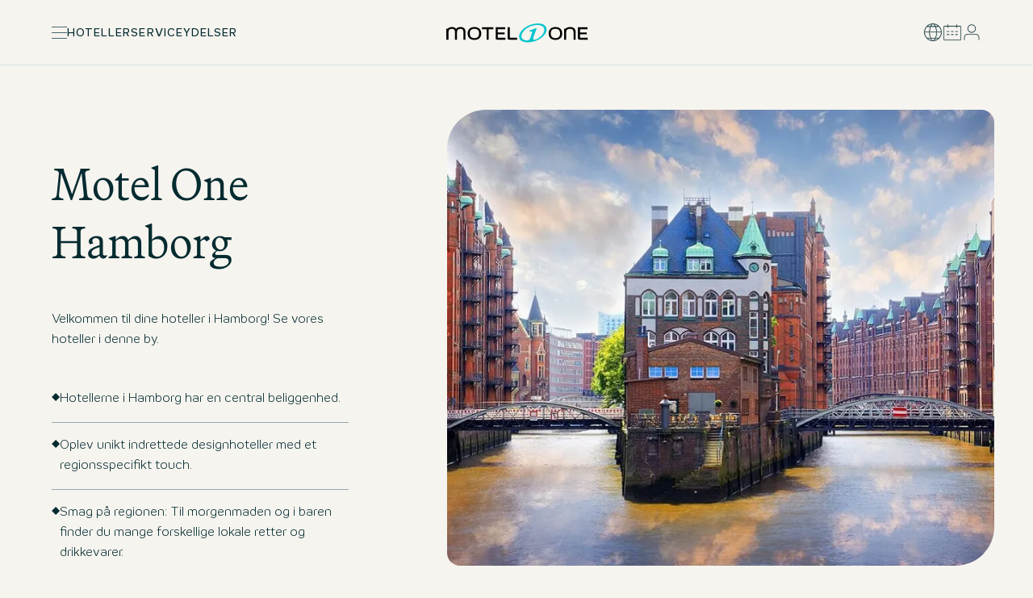

--- FILE ---
content_type: text/html;charset=utf-8
request_url: https://www.motel-one.com/da/hoteller/hamborg/
body_size: 134270
content:
<!DOCTYPE html><html  lang="da"><head><meta charset="utf-8">
<meta name="viewport" content="width=device-width, initial-scale=1.0">
<script nonce="YwXEOd15E0UJVFLsfqFnadUC" type="importmap">{"imports":{"#entry":"/ms-frontend/assets/202601141236/DJZZ0Yv4.js"}}</script>
<title>Hoteller Hamborg Motel One | billigt designhotel Hamborg</title>
<style nonce="YwXEOd15E0UJVFLsfqFnadUC">:root {
    --small-header-height-critical: 57px;
    --header-height-critical: 80px;
    --sticky-search-button-height-critical: 64px;
}

.header-spacer {
    margin-top: 57px;
}

.header-height {
    height: 57px;
}

@media (min-width: 1024px) {
    .header-height {
        height: 80px;
    }
}

@media (min-width: 1024px) {
    .header-spacer {
        margin-top: 80px;
    }
}

.header-spacer-sticky-search-button {
    padding-top: 64px;
}

@media (min-width: 1024px) {
    .header-spacer-sticky-search-button {
        padding-top: 0;
    }
}
</style>
<link nonce="YwXEOd15E0UJVFLsfqFnadUC" integrity="sha384-NXk4325J+0J+k4nrA0+keJsBjHWH1IFnV0JvlzWfpTu+SFO+K8WFcctHefqLcwJt" rel="stylesheet" href="/ms-frontend/assets/202601141236/entry.RL2vhzIo.css" crossorigin>
<link nonce="YwXEOd15E0UJVFLsfqFnadUC" rel="preload" as="image" media="(max-width: 767px)" imagesrcset="https://image.motel-one.com/fileadmin/dam/_processed_/4/e/csm_Hamburg_0410_908x682_c806b6a777.jpg?format=webp&quality=78&w=640&h=533 640w, https://image.motel-one.com/fileadmin/dam/_processed_/4/e/csm_Hamburg_0410_908x682_c806b6a777.jpg?format=webp&quality=78&w=768&h=640 768w, https://image.motel-one.com/fileadmin/dam/_processed_/4/e/csm_Hamburg_0410_908x682_c806b6a777.jpg?format=webp&quality=78&w=922&h=768 922w, https://image.motel-one.com/fileadmin/dam/_processed_/4/e/csm_Hamburg_0410_908x682_c806b6a777.jpg?format=webp&quality=78&w=1024&h=853 1024w, https://image.motel-one.com/fileadmin/dam/_processed_/4/e/csm_Hamburg_0410_908x682_c806b6a777.jpg?format=webp&quality=78&w=1077&h=898 1077w, https://image.motel-one.com/fileadmin/dam/_processed_/4/e/csm_Hamburg_0410_908x682_c806b6a777.jpg?format=webp&quality=78&w=1280&h=1066 1280w, https://image.motel-one.com/fileadmin/dam/_processed_/4/e/csm_Hamburg_0410_908x682_c806b6a777.jpg?format=webp&quality=78&w=1536&h=1280 1536w, https://image.motel-one.com/fileadmin/dam/_processed_/4/e/csm_Hamburg_0410_908x682_c806b6a777.jpg?format=webp&quality=78&w=1844&h=1536 1844w, https://image.motel-one.com/fileadmin/dam/_processed_/4/e/csm_Hamburg_0410_908x682_c806b6a777.jpg?format=webp&quality=78&w=2048&h=1706 2048w, https://image.motel-one.com/fileadmin/dam/_processed_/4/e/csm_Hamburg_0410_908x682_c806b6a777.jpg?format=webp&quality=78&w=2154&h=1796 2154w" imagesizes="(max-width: 640px) 640px, (max-width: 768px) 768px, (max-width: 1024px) 1024px, (max-width: 1280px) 768px, (max-width: 1536px) 922px, (max-width: 1920px) 1077px, 1077px" type="image/webp">
<link nonce="YwXEOd15E0UJVFLsfqFnadUC" rel="preload" as="image" media="(min-width: 768px)" imagesrcset="https://image.motel-one.com/fileadmin/dam/_processed_/4/e/csm_Hamburg_0410_908x682_034d25ecda.jpg?format=webp&quality=78&w=640&h=533 640w, https://image.motel-one.com/fileadmin/dam/_processed_/4/e/csm_Hamburg_0410_908x682_034d25ecda.jpg?format=webp&quality=78&w=768&h=640 768w, https://image.motel-one.com/fileadmin/dam/_processed_/4/e/csm_Hamburg_0410_908x682_034d25ecda.jpg?format=webp&quality=78&w=922&h=768 922w, https://image.motel-one.com/fileadmin/dam/_processed_/4/e/csm_Hamburg_0410_908x682_034d25ecda.jpg?format=webp&quality=78&w=1024&h=853 1024w, https://image.motel-one.com/fileadmin/dam/_processed_/4/e/csm_Hamburg_0410_908x682_034d25ecda.jpg?format=webp&quality=78&w=1077&h=898 1077w, https://image.motel-one.com/fileadmin/dam/_processed_/4/e/csm_Hamburg_0410_908x682_034d25ecda.jpg?format=webp&quality=78&w=1280&h=1066 1280w, https://image.motel-one.com/fileadmin/dam/_processed_/4/e/csm_Hamburg_0410_908x682_034d25ecda.jpg?format=webp&quality=78&w=1536&h=1280 1536w, https://image.motel-one.com/fileadmin/dam/_processed_/4/e/csm_Hamburg_0410_908x682_034d25ecda.jpg?format=webp&quality=78&w=1844&h=1536 1844w, https://image.motel-one.com/fileadmin/dam/_processed_/4/e/csm_Hamburg_0410_908x682_034d25ecda.jpg?format=webp&quality=78&w=2048&h=1706 2048w, https://image.motel-one.com/fileadmin/dam/_processed_/4/e/csm_Hamburg_0410_908x682_034d25ecda.jpg?format=webp&quality=78&w=2154&h=1796 2154w" imagesizes="(max-width: 640px) 640px, (max-width: 768px) 768px, (max-width: 1024px) 1024px, (max-width: 1280px) 768px, (max-width: 1536px) 922px, (max-width: 1920px) 1077px, 1077px" type="image/webp">
<link nonce="YwXEOd15E0UJVFLsfqFnadUC" rel="preload" as="image" media="(max-width: 767px)" imagesrcset="https://image.motel-one.com/fileadmin/dam/_processed_/4/e/csm_Hamburg_0410_908x682_c806b6a777.jpg?format=webp&quality=78&w=640&h=533 640w, https://image.motel-one.com/fileadmin/dam/_processed_/4/e/csm_Hamburg_0410_908x682_c806b6a777.jpg?format=webp&quality=78&w=768&h=640 768w, https://image.motel-one.com/fileadmin/dam/_processed_/4/e/csm_Hamburg_0410_908x682_c806b6a777.jpg?format=webp&quality=78&w=922&h=768 922w, https://image.motel-one.com/fileadmin/dam/_processed_/4/e/csm_Hamburg_0410_908x682_c806b6a777.jpg?format=webp&quality=78&w=1024&h=853 1024w, https://image.motel-one.com/fileadmin/dam/_processed_/4/e/csm_Hamburg_0410_908x682_c806b6a777.jpg?format=webp&quality=78&w=1077&h=898 1077w, https://image.motel-one.com/fileadmin/dam/_processed_/4/e/csm_Hamburg_0410_908x682_c806b6a777.jpg?format=webp&quality=78&w=1280&h=1066 1280w, https://image.motel-one.com/fileadmin/dam/_processed_/4/e/csm_Hamburg_0410_908x682_c806b6a777.jpg?format=webp&quality=78&w=1536&h=1280 1536w, https://image.motel-one.com/fileadmin/dam/_processed_/4/e/csm_Hamburg_0410_908x682_c806b6a777.jpg?format=webp&quality=78&w=1844&h=1536 1844w, https://image.motel-one.com/fileadmin/dam/_processed_/4/e/csm_Hamburg_0410_908x682_c806b6a777.jpg?format=webp&quality=78&w=2048&h=1706 2048w, https://image.motel-one.com/fileadmin/dam/_processed_/4/e/csm_Hamburg_0410_908x682_c806b6a777.jpg?format=webp&quality=78&w=2154&h=1796 2154w" imagesizes="(max-width: 640px) 640px, (max-width: 768px) 768px, (max-width: 1024px) 1024px, (max-width: 1280px) 768px, (max-width: 1536px) 922px, (max-width: 1920px) 1077px, 1077px" type="image/webp">
<link nonce="YwXEOd15E0UJVFLsfqFnadUC" rel="preload" as="image" media="(min-width: 768px)" imagesrcset="https://image.motel-one.com/fileadmin/dam/_processed_/4/e/csm_Hamburg_0410_908x682_034d25ecda.jpg?format=webp&quality=78&w=640&h=533 640w, https://image.motel-one.com/fileadmin/dam/_processed_/4/e/csm_Hamburg_0410_908x682_034d25ecda.jpg?format=webp&quality=78&w=768&h=640 768w, https://image.motel-one.com/fileadmin/dam/_processed_/4/e/csm_Hamburg_0410_908x682_034d25ecda.jpg?format=webp&quality=78&w=922&h=768 922w, https://image.motel-one.com/fileadmin/dam/_processed_/4/e/csm_Hamburg_0410_908x682_034d25ecda.jpg?format=webp&quality=78&w=1024&h=853 1024w, https://image.motel-one.com/fileadmin/dam/_processed_/4/e/csm_Hamburg_0410_908x682_034d25ecda.jpg?format=webp&quality=78&w=1077&h=898 1077w, https://image.motel-one.com/fileadmin/dam/_processed_/4/e/csm_Hamburg_0410_908x682_034d25ecda.jpg?format=webp&quality=78&w=1280&h=1066 1280w, https://image.motel-one.com/fileadmin/dam/_processed_/4/e/csm_Hamburg_0410_908x682_034d25ecda.jpg?format=webp&quality=78&w=1536&h=1280 1536w, https://image.motel-one.com/fileadmin/dam/_processed_/4/e/csm_Hamburg_0410_908x682_034d25ecda.jpg?format=webp&quality=78&w=1844&h=1536 1844w, https://image.motel-one.com/fileadmin/dam/_processed_/4/e/csm_Hamburg_0410_908x682_034d25ecda.jpg?format=webp&quality=78&w=2048&h=1706 2048w, https://image.motel-one.com/fileadmin/dam/_processed_/4/e/csm_Hamburg_0410_908x682_034d25ecda.jpg?format=webp&quality=78&w=2154&h=1796 2154w" imagesizes="(max-width: 640px) 640px, (max-width: 768px) 768px, (max-width: 1024px) 1024px, (max-width: 1280px) 768px, (max-width: 1536px) 922px, (max-width: 1920px) 1077px, 1077px" type="image/webp">
<link nonce="YwXEOd15E0UJVFLsfqFnadUC" integrity="sha384-JtbVk4zW3kJEfP/7IzzrQYmub+a+tlqx4twGUk8z1K7sd13Nc2Cg1hdmHaNtoz8W" rel="modulepreload" as="script" crossorigin href="/ms-frontend/assets/202601141236/DJZZ0Yv4.js">
<link nonce="YwXEOd15E0UJVFLsfqFnadUC" integrity="sha384-dp+Kj1BnKXxSZoGd/fePW89/jDp+Oz5wU2tOju4VLt5dWGNhiE+x7ZUWfrEAcuSJ" rel="modulepreload" as="script" crossorigin href="/ms-frontend/assets/202601141236/DGOBH3Jh.js">
<link nonce="YwXEOd15E0UJVFLsfqFnadUC" integrity="sha384-lTm+2CzBZeD0CePug4i/EmuSji8Zj6aeWQoc4MLdi5kJ5qwMeWmjBZkeQJMj5iBW" rel="modulepreload" as="script" crossorigin href="/ms-frontend/assets/202601141236/KyLW0tOa.js">
<link nonce="YwXEOd15E0UJVFLsfqFnadUC" integrity="sha384-Uuo3a8R0t+tfAhlXycw4mybPygfXHhD3tspxUuW0Qi2BWlqS2yTiNsgDr5436E/0" rel="modulepreload" as="script" crossorigin href="/ms-frontend/assets/202601141236/DP7YAJtn.js">
<link nonce="YwXEOd15E0UJVFLsfqFnadUC" integrity="sha384-jLVeSeGSBDXMoWHyNUquk+0idJv0o8SNFVPU9lQL8AzRFAG993+NfNwvi/OdoiBl" rel="modulepreload" as="script" crossorigin href="/ms-frontend/assets/202601141236/4meUb9dl.js">
<link nonce="YwXEOd15E0UJVFLsfqFnadUC" integrity="sha384-6oOkYh3DPSJBKnFcBbg9czVroqRGeOPtfYA6jjVulScvOUDoygPrTyMff8Td9eE9" rel="modulepreload" as="script" crossorigin href="/ms-frontend/assets/202601141236/bk7CF-NW.js">
<link nonce="YwXEOd15E0UJVFLsfqFnadUC" integrity="sha384-BekGiEJKniuk4wpxn5MYvqEpMTqvztPQR6KaY9vWqO+/4k1ZhP7u69eNcau7Ax3d" rel="modulepreload" as="script" crossorigin href="/ms-frontend/assets/202601141236/ai7lEY2K.js">
<link nonce="YwXEOd15E0UJVFLsfqFnadUC" integrity="sha384-CA1JLGHNQSyIFbDPFnMkssd379Z/iM+Gfi29XpEkB9hxMjG51BoZM9j8XRjPm2y8" rel="modulepreload" as="script" crossorigin href="/ms-frontend/assets/202601141236/D7Uslhhz.js">
<link nonce="YwXEOd15E0UJVFLsfqFnadUC" integrity="sha384-R0eWZMbB+DbYvNtfvLIekPhW1+CONe5V2ZwJzgHst5JTDGHMZairyw2qJxgEKAnm" rel="modulepreload" as="script" crossorigin href="/ms-frontend/assets/202601141236/DJ4CyOzN.js">
<link nonce="YwXEOd15E0UJVFLsfqFnadUC" integrity="sha384-nGarHfPOa+itubpuCwJ/w0my07pm9TvP/RHS+GBt6SJZp9QeMIHG9QuUlj3e1XJb" rel="modulepreload" as="script" crossorigin href="/ms-frontend/assets/202601141236/C-bVy7MF.js">
<link nonce="YwXEOd15E0UJVFLsfqFnadUC" integrity="sha384-GBhP5fdisZJky/INkfUlDAi1vhqgeAi+KGasoXNewM2IKCSCMU1Uig3lJDg+M8uE" rel="modulepreload" as="script" crossorigin href="/ms-frontend/assets/202601141236/xJTNWUnE.js">
<link nonce="YwXEOd15E0UJVFLsfqFnadUC" integrity="sha384-MuMmYOg3qdP1tMwNksDOzz1c61TN0yq1XcVIjRRsYrG976e5pcYMr3zzsS1kyTwl" rel="modulepreload" as="script" crossorigin href="/ms-frontend/assets/202601141236/CtjdIvqp.js">
<link nonce="YwXEOd15E0UJVFLsfqFnadUC" integrity="sha384-+OKn9zZ7X4vOe/Umpgrf1UAktTvrF1buuj+PxSYrVEZFcoSM6G5nxXzfOQYpFxYA" rel="modulepreload" as="script" crossorigin href="/ms-frontend/assets/202601141236/IVcKIt53.js">
<link nonce="YwXEOd15E0UJVFLsfqFnadUC" integrity="sha384-ypiwu/BEnTIHBmsSuru2E4T/ktL5hz4e3VHjwAEFNaT3kxhqsKzGyJQ4e2uMpFHr" rel="modulepreload" as="script" crossorigin href="/ms-frontend/assets/202601141236/C6QiskMW.js">
<link nonce="YwXEOd15E0UJVFLsfqFnadUC" integrity="sha384-GgAKBPa6jJH/81FBSAsygl2M/0BKjgqngTbGjSgpKdQ4sBVaz2yFwUv6dkIF+C6B" rel="modulepreload" as="script" crossorigin href="/ms-frontend/assets/202601141236/D_EkduxZ.js">
<link nonce="YwXEOd15E0UJVFLsfqFnadUC" integrity="sha384-PDS2T8N+EL97mUVPyuLzytEzjRwop9kF5Ieb/keflJKhgGCj3Tb0bBfKxhxviZ4e" rel="modulepreload" as="script" crossorigin href="/ms-frontend/assets/202601141236/DGQpAuPH.js">
<link nonce="YwXEOd15E0UJVFLsfqFnadUC" integrity="sha384-cNdLA5CYoxOwOYhgV8RL/DZMn+lqKP5KFz4Q5mN0tfuc3sF34PZxwXmG0wH3acyw" rel="modulepreload" as="script" crossorigin href="/ms-frontend/assets/202601141236/DIx7bPsC.js">
<link nonce="YwXEOd15E0UJVFLsfqFnadUC" integrity="sha384-xiJvDzlVfy9WtVAphdzhKc07E/GpwKGDcbHuQTxuiIi5s87xg62IU/7+1K+o9Uyl" rel="modulepreload" as="script" crossorigin href="/ms-frontend/assets/202601141236/DRdbzq03.js">
<link nonce="YwXEOd15E0UJVFLsfqFnadUC" integrity="sha384-5WNI2IgfNJlfY3hQXyisOrFKdQLffnbUGdpkEYp0twBoqctQyRrzlX1/lFbfh42D" rel="modulepreload" as="script" crossorigin href="/ms-frontend/assets/202601141236/CR7LY4LH.js">
<link nonce="YwXEOd15E0UJVFLsfqFnadUC" integrity="sha384-1mJuwDHHTM1a4W2n4TJ2kBsCb3mmAwEG6XnTl7+6VvZ+bAxc1WAkpgQ2ZXrp9M0L" rel="modulepreload" as="script" crossorigin href="/ms-frontend/assets/202601141236/BVwhzHb-.js">
<link nonce="YwXEOd15E0UJVFLsfqFnadUC" integrity="sha384-IUHlsQ85zFNoDYY+0bIIdBu/hfsqk8YtEOKQYmB70NKsfUgKdmjOcZhMRcVtuE6I" rel="modulepreload" as="script" crossorigin href="/ms-frontend/assets/202601141236/DfPj7zmT.js">
<link nonce="YwXEOd15E0UJVFLsfqFnadUC" integrity="sha384-pE2osJvJjp+z8I22fkStbPmHTL1TfOgTmN3Llkt1C/rTlAqxPMeKt2cKyXPMKMhK" rel="modulepreload" as="script" crossorigin href="/ms-frontend/assets/202601141236/CqUtO1Kg.js">
<link nonce="YwXEOd15E0UJVFLsfqFnadUC" integrity="sha384-K2hyKoH/IszBHCXCIeFqIF/LVDe7Z5HmVQJHvbcLmCQlyyyzFNVWKMGdEx9s8+An" rel="modulepreload" as="script" crossorigin href="/ms-frontend/assets/202601141236/CJ7rvOhB.js">
<link nonce="YwXEOd15E0UJVFLsfqFnadUC" integrity="sha384-thYrYXDWUnattWPArRcNs3JiQD3ihtYk9H6AlCzZnRqXs9ThituRzTIenHbhZasF" rel="modulepreload" as="script" crossorigin href="/ms-frontend/assets/202601141236/BHES7wF_.js">
<link nonce="YwXEOd15E0UJVFLsfqFnadUC" integrity="sha384-GzcOiLmT2nZEAuTbnllUcvMr/tFrMIv6bvfedMHU938el0X5Cx9u47qNK99Zo/mI" rel="modulepreload" as="script" crossorigin href="/ms-frontend/assets/202601141236/BaoMnaL6.js">
<link nonce="YwXEOd15E0UJVFLsfqFnadUC" integrity="sha384-pzm8ksLVLjsbSDM3z0j2txVuom39AzBcxgCAD9IkW8pVo7uksWyDpFVDzEGRdavp" rel="modulepreload" as="script" crossorigin href="/ms-frontend/assets/202601141236/DPQ4kCYZ.js">
<link nonce="YwXEOd15E0UJVFLsfqFnadUC" integrity="sha384-RFrhqZ+wyB8gJfeFzEPhV7gyctTfVVVBbgsy9cPtnTe7T/Cq58IVZBgvYtjnKBXf" rel="modulepreload" as="script" crossorigin href="/ms-frontend/assets/202601141236/BW9BouzM.js">
<link nonce="YwXEOd15E0UJVFLsfqFnadUC" integrity="sha384-AAclJfHXFHYQWMqILPp+qSxyF8cHMG5pxHsgFlbWMnd8nvyp3LqhFGszRVJimaCv" rel="modulepreload" as="script" crossorigin href="/ms-frontend/assets/202601141236/BKV-C2vx.js">
<link nonce="YwXEOd15E0UJVFLsfqFnadUC" integrity="sha384-mbdE3LgRFs3BNSlRQ4N9TfVOOEsGS+kLM1y2tw/6Nyk8IMZUDGaKN9c23IT/Q+aY" rel="modulepreload" as="script" crossorigin href="/ms-frontend/assets/202601141236/CvLrkfM4.js">
<link nonce="YwXEOd15E0UJVFLsfqFnadUC" integrity="sha384-aHE0p3p8OhQD1RcHxHnbdy1xNE/qBYcO1zEP5q1CimZsgNMLBW6zGQiC7mNk5Xsn" rel="modulepreload" as="script" crossorigin href="/ms-frontend/assets/202601141236/DGINCJqa.js">
<link nonce="YwXEOd15E0UJVFLsfqFnadUC" integrity="sha384-n9BAAY3okYE258cctiAjuIFsBGh5Fotc7hQj2bXok5qB/SkRKMhSMLC7eoFhiJHD" rel="modulepreload" as="script" crossorigin href="/ms-frontend/assets/202601141236/pHFmoM90.js">
<link nonce="YwXEOd15E0UJVFLsfqFnadUC" integrity="sha384-Moj+Vxtl7uj+0mgDT+wQnP7/jDG0EPfNPX3Mrra9HNv3LgD3LW5cJOZaMvSu6wTX" rel="modulepreload" as="script" crossorigin href="/ms-frontend/assets/202601141236/D91gy4T3.js">
<link nonce="YwXEOd15E0UJVFLsfqFnadUC" integrity="sha384-BJ6cAhzaMCkcfaRImoisym3rnitxxVb3Z9/za39eZofjCJerK9e5rDMKobn1NVXi" rel="modulepreload" as="script" crossorigin href="/ms-frontend/assets/202601141236/D0I_zWB3.js">
<link nonce="YwXEOd15E0UJVFLsfqFnadUC" integrity="sha384-Da9zdqEmjh7RKPHCxRy5auT2bqlScwDV03Rk0MdgUuwPvbmK3uKmXeL2Bm33exJQ" rel="modulepreload" as="script" crossorigin href="/ms-frontend/assets/202601141236/BG35Ix3e.js">
<link nonce="YwXEOd15E0UJVFLsfqFnadUC" rel="prefetch" as="script" crossorigin href="/ms-frontend/assets/202601141236/BVVebAjp.js">
<link nonce="YwXEOd15E0UJVFLsfqFnadUC" rel="prefetch" as="script" crossorigin href="/ms-frontend/assets/202601141236/D2EOaHk-.js">
<link nonce="YwXEOd15E0UJVFLsfqFnadUC" rel="prefetch" as="script" crossorigin href="/ms-frontend/assets/202601141236/BSmlpier.js">
<link nonce="YwXEOd15E0UJVFLsfqFnadUC" rel="prefetch" as="script" crossorigin href="/ms-frontend/assets/202601141236/DdjpmUHN.js">
<link nonce="YwXEOd15E0UJVFLsfqFnadUC" rel="prefetch" as="script" crossorigin href="/ms-frontend/assets/202601141236/C5XwtYhG.js">
<link nonce="YwXEOd15E0UJVFLsfqFnadUC" rel="prefetch" as="script" crossorigin href="/ms-frontend/assets/202601141236/HZFxYDwU.js">
<link nonce="YwXEOd15E0UJVFLsfqFnadUC" rel="prefetch" as="script" crossorigin href="/ms-frontend/assets/202601141236/D_xqwZH3.js">
<link nonce="YwXEOd15E0UJVFLsfqFnadUC" rel="prefetch" as="script" crossorigin href="/ms-frontend/assets/202601141236/DcovCX-A.js">
<link nonce="YwXEOd15E0UJVFLsfqFnadUC" rel="prefetch" as="script" crossorigin href="/ms-frontend/assets/202601141236/CAZHVrBE.js">
<link nonce="YwXEOd15E0UJVFLsfqFnadUC" rel="prefetch" as="script" crossorigin href="/ms-frontend/assets/202601141236/CgmksTUg.js">
<link nonce="YwXEOd15E0UJVFLsfqFnadUC" rel="prefetch" as="script" crossorigin href="/ms-frontend/assets/202601141236/BDJsweLD.js">
<meta name="msapplication-TileColor" content="#ffffff">
<meta name="msapplication-TileImage" content="/public/favicon-144x144.png">
<meta name="msapplication-config" content="/public/browserconfig.xml">
<meta name="theme-color" content="#ffffff">
<link nonce="YwXEOd15E0UJVFLsfqFnadUC" rel="apple-touch-icon" href="/public/favicon-76x76.png">
<link nonce="YwXEOd15E0UJVFLsfqFnadUC" rel="apple-touch-icon" sizes="57x57" href="/public/favicon-57x57.png">
<link nonce="YwXEOd15E0UJVFLsfqFnadUC" rel="apple-touch-icon" sizes="60x60" href="/public/favicon-60x60.png">
<link nonce="YwXEOd15E0UJVFLsfqFnadUC" rel="apple-touch-icon" sizes="72x72" href="/public/favicon-72x72.png">
<link nonce="YwXEOd15E0UJVFLsfqFnadUC" rel="apple-touch-icon" sizes="76x76" href="/public/favicon-76x76.png">
<link nonce="YwXEOd15E0UJVFLsfqFnadUC" rel="apple-touch-icon" sizes="114x114" href="/public/favicon-114x114.png">
<link nonce="YwXEOd15E0UJVFLsfqFnadUC" rel="apple-touch-icon" sizes="120x120" href="/public/favicon-120x120.png">
<link nonce="YwXEOd15E0UJVFLsfqFnadUC" rel="apple-touch-icon" sizes="144x144" href="/public/favicon-144x144.png">
<link nonce="YwXEOd15E0UJVFLsfqFnadUC" rel="apple-touch-icon" sizes="152x152" href="/public/favicon-152x152.png">
<link nonce="YwXEOd15E0UJVFLsfqFnadUC" rel="apple-touch-icon" sizes="180x180" href="/public/favicon-180x180.png">
<link nonce="YwXEOd15E0UJVFLsfqFnadUC" rel="icon" type="image/svg+xml" href="/public/favicon.svg">
<link nonce="YwXEOd15E0UJVFLsfqFnadUC" rel="icon" type="image/png" sizes="16x16" href="/public/favicon-16x16.png">
<link nonce="YwXEOd15E0UJVFLsfqFnadUC" rel="icon" type="image/png" sizes="32x32" href="/public/favicon-32x32.png">
<link nonce="YwXEOd15E0UJVFLsfqFnadUC" rel="icon" type="image/png" sizes="96x96" href="/public/favicon-96x96.png">
<link nonce="YwXEOd15E0UJVFLsfqFnadUC" rel="icon" type="image/png" sizes="192x192" href="/public/favicon-192x192.png">
<link nonce="YwXEOd15E0UJVFLsfqFnadUC" rel="shortcut icon" type="image/x-icon" href="/public/favicon.ico">
<link nonce="YwXEOd15E0UJVFLsfqFnadUC" rel="icon" type="image/x-icon" href="/public/favicon.ico">
<link nonce="YwXEOd15E0UJVFLsfqFnadUC" rel="manifest" crossorigin="use-credentials" href="/public/manifest.json">
<meta name="description" content="Hoteller Hamborg Motel One med prismatch-garanti, gratis wi-fi, gratis afbestilling – book moderne og prisvenligt designhotel i Hamborg med central placering.


">
<meta name="generator" content="Motel One">
<meta property="og:title" content="Hoteller Hamborg Motel One | billigt designhotel Hamborg">
<meta property="og:description" content="Hoteller Hamborg Motel One med prismatch-garanti, gratis wi-fi, gratis afbestilling – book moderne og prisvenligt designhotel i Hamborg med central placering.


">
<meta property="og:image" content="https://www-api.motel-one.com/_assets/5c2932c0cee77022c83eadff72076f3f/Seo/motel-one.jpg">
<meta name="twitter:card" content="summary">
<meta name="twitter:title" content="Hoteller Hamborg Motel One | billigt designhotel Hamborg">
<meta name="twitter:description" content="Hoteller Hamborg Motel One med prismatch-garanti, gratis wi-fi, gratis afbestilling – book moderne og prisvenligt designhotel i Hamborg med central placering.


">
<meta name="twitter:image" content="https://www-api.motel-one.com/_assets/5c2932c0cee77022c83eadff72076f3f/Seo/motel-one.jpg">
<link nonce="YwXEOd15E0UJVFLsfqFnadUC" href="https://www.motel-one.com/da/hoteller/hamborg/" rel="canonical" data-hid="link:canonical::https://www.motel-one.com/da/hoteller/hamborg/::">
<link nonce="YwXEOd15E0UJVFLsfqFnadUC" rel="alternate" hreflang="de" href="https://www.motel-one.com/de/hotels/hamburg/" data-hid="link:alternate:de:https://www.motel-one.com/de/hotels/hamburg/::">
<link nonce="YwXEOd15E0UJVFLsfqFnadUC" rel="alternate" hreflang="en" href="https://www.motel-one.com/en/hotels/hamburg/" data-hid="link:alternate:en:https://www.motel-one.com/en/hotels/hamburg/::">
<link nonce="YwXEOd15E0UJVFLsfqFnadUC" rel="alternate" hreflang="fr" href="https://www.motel-one.com/fr/hotels/hambourg/" data-hid="link:alternate:fr:https://www.motel-one.com/fr/hotels/hambourg/::">
<link nonce="YwXEOd15E0UJVFLsfqFnadUC" rel="alternate" hreflang="nl" href="https://www.motel-one.com/nl/hotels/hamburg/" data-hid="link:alternate:nl:https://www.motel-one.com/nl/hotels/hamburg/::">
<link nonce="YwXEOd15E0UJVFLsfqFnadUC" rel="alternate" hreflang="cs" href="https://www.motel-one.com/cs/hotely/hamburk/" data-hid="link:alternate:cs:https://www.motel-one.com/cs/hotely/hamburk/::">
<link nonce="YwXEOd15E0UJVFLsfqFnadUC" rel="alternate" hreflang="es" href="https://www.motel-one.com/es/hoteles/hamburgo/" data-hid="link:alternate:es:https://www.motel-one.com/es/hoteles/hamburgo/::">
<link nonce="YwXEOd15E0UJVFLsfqFnadUC" rel="alternate" hreflang="pl" href="https://www.motel-one.com/pl/hotele/hamburg/" data-hid="link:alternate:pl:https://www.motel-one.com/pl/hotele/hamburg/::">
<link nonce="YwXEOd15E0UJVFLsfqFnadUC" rel="alternate" hreflang="da" href="https://www.motel-one.com/da/hoteller/hamborg/" data-hid="link:alternate:da:https://www.motel-one.com/da/hoteller/hamborg/::">
<link nonce="YwXEOd15E0UJVFLsfqFnadUC" rel="alternate" hreflang="x-default" href="https://www.motel-one.com/de/hotels/hamburg/" data-hid="link:alternate:x-default:https://www.motel-one.com/de/hotels/hamburg/::">
<script nonce="YwXEOd15E0UJVFLsfqFnadUC" integrity="sha384-JtbVk4zW3kJEfP/7IzzrQYmub+a+tlqx4twGUk8z1K7sd13Nc2Cg1hdmHaNtoz8W" type="module" src="/ms-frontend/assets/202601141236/DJZZ0Yv4.js" crossorigin></script></head><body  class="pid-847 layout-layout-0"><div id="__nuxt"><div><!--[--><!--[--><!--[--><!--[--><!--[--><!--[--><!--[--><!--[--><!--[--><!--[--><!--[--><!--[--><!--[--><!--[--><!--[--><!--[--><!--[--><!--[--><!--[--><div><div class="nuxt-loading-indicator" style="position:fixed;top:0;right:0;left:0;pointer-events:none;width:auto;height:3px;opacity:0;background:repeating-linear-gradient(to right,#00dc82 0%,#34cdfe 50%,#0047e1 100%);background-size:Infinity% auto;transform:scaleX(0%);transform-origin:left;transition:transform 0.1s, height 0.4s, opacity 0.4s;z-index:999999;"></div><div><div class="relative"><!----><div><div class="wrapper" data-v-0251d914><div data-v-0251d914><!--[--><!--v-if--><!--]--></div><div class="header-spacer" data-v-0251d914></div><header class="fixed top-0 inset-x-0 z-100" data-v-0251d914><div id="flyouts" style="" data-v-0251d914></div><div class="fixed inset-0 bg-[rgba(11,41,50,0.3)]" style="display:none;" data-v-0251d914></div><div class="z-20" data-v-0251d914><div class="z-30 relative bg-$color.background.minimal-alternative" style="" data-v-0251d914><div class="border-b-size-$border-width.bw-1 border-color-$color.border.subtle relative" data-v-0251d914><div class="w-full mx-auto px-$horizontal-margin max-w-[var(--max-layout-container-size)]" data-v-0251d914><!--[--><div class="header-height &lt;lg:py-$spacing.4 flex gap-$spacing.6 lg:justify-between" data-v-0251d914><div class="inline-flex gap-$spacing.10" data-v-0251d914><!--[--><div class="flex items-center"><div class="flex items-center"><div class="inline-flex items-center"><!--[--><button class="relative group outline-none focus-visible:one-ring inline-block w-[19px] h-[15px]" aria-label="Åbn menu" label="Luk menu"><span aria-hidden="true" class="block absolute rounded-[9px] opacity-100 left-0 rotate-0 bg-$color.interactive.primary.active h-1.5px w-full group-hover:bg-$color.interactive.primary.hover group-disabled:bg-$color.interactive.disabled group-focus:bg-$color.interactive.primary.selected transition-all ease-in-out duration-250 top-0"></span><span aria-hidden="true" class="block absolute rounded-[9px] opacity-100 left-0 rotate-0 bg-$color.interactive.primary.active h-1.5px w-full group-hover:bg-$color.interactive.primary.hover group-disabled:bg-$color.interactive.disabled group-focus:bg-$color.interactive.primary.selected transition-all ease-in-out duration-250 top-[7px]"></span><span aria-hidden="true" class="block absolute rounded-[9px] opacity-100 left-0 rotate-0 bg-$color.interactive.primary.active h-1.5px w-full group-hover:bg-$color.interactive.primary.hover group-disabled:bg-$color.interactive.disabled group-focus:bg-$color.interactive.primary.selected transition-all ease-in-out duration-250 top-[7px]"></span><span aria-hidden="true" class="block absolute rounded-[9px] opacity-100 left-0 rotate-0 bg-$color.interactive.primary.active h-1.5px w-full group-hover:bg-$color.interactive.primary.hover group-disabled:bg-$color.interactive.disabled group-focus:bg-$color.interactive.primary.selected transition-all ease-in-out duration-250 top-[14px]"></span></button><!--]--></div><!----></div></div><!--]--><!--[--><div class="hidden lg:flex items-center" data-v-0251d914><button class="group relative inline-flex flex-0 transition-color duration-140 outline-none focus:color-$color.interactive.mild.selected disabled:!color-$color.interactive.disabled color-$color.interactive.mild.active hover:color-$color.interactive.mild.hover focus-visible:one-ring quicklink" type="button" size="s" data-tracking="navigation_quick_links" data-v-0251d914><span aria-hidden="true" class="opacity-0 w-0 group-hover:opacity-100 group-hover:w-full bg-$color.interactive.mild.selected !group-hover:bg-$color.interactive.accent.hover group-focus:bg-$color.interactive.mild.selected h-$border-width.bw-1 translate-y-full absolute -bottom-1.5 left-0 transition-width duration-200 ease-in-out"></span><span class="focus-visible:outline-none font-cap-$interactive.cta"><!--[-->Hoteller<!--]--></span></button></div><div class="hidden lg:flex items-center" data-v-0251d914><button class="group relative inline-flex flex-0 transition-color duration-140 outline-none focus:color-$color.interactive.mild.selected disabled:!color-$color.interactive.disabled color-$color.interactive.mild.active hover:color-$color.interactive.mild.hover focus-visible:one-ring quicklink" type="button" size="s" data-tracking="navigation_quick_links" data-v-0251d914><span aria-hidden="true" class="opacity-0 w-0 group-hover:opacity-100 group-hover:w-full bg-$color.interactive.mild.selected !group-hover:bg-$color.interactive.accent.hover group-focus:bg-$color.interactive.mild.selected h-$border-width.bw-1 translate-y-full absolute -bottom-1.5 left-0 transition-width duration-200 ease-in-out"></span><span class="focus-visible:outline-none font-cap-$interactive.cta"><!--[-->Serviceydelser<!--]--></span></button></div><!--]--></div><div class="flex flex-1 justify-end items-center gap-$spacing.6" data-v-0251d914><button type="button" class="group relative inline-flex justify-center items-center disabled:cursor-not-allowed outline-none focus-visible:one-ring h-$sizing.11 px-$spacing.8 color-$color.interactive.control-onbackground.active hover:!color-$color.interactive.control-onbackground.hover focus:!color-$color.interactive.control-onbackground.selected disabled:color-$color.interactive.control-onbackground.inverse bg-$color.interactive.accent.active hover:bg-$color.interactive.accent.hover focus:!bg-$color.interactive.accent.selected disabled:bg-$color.interactive.disabled rounded-$border-radius.element.rounded &lt;lg:hidden transition-opacity duration-300 ease-out opacity-0 pointer-events-none" tabindex="-1" data-v-0251d914><!----><span class="font-cap-$interactive.cta is-loading:opacity-0"><!--[-->Book<!--]--></span><!----><span aria-hidden="true" class="hidden is-loading:block absolute top-1/2 left-1/2 -translate-1/2"><svg class="w-5 h-5 animate-spin text-white/30 fill-white" viewBox="0 0 100 101" fill="none" xmlns="http://www.w3.org/2000/svg"><path d="M100 50.5908C100 78.2051 77.6142 100.591 50 100.591C22.3858 100.591 0 78.2051 0 50.5908C0 22.9766 22.3858 0.59082 50 0.59082C77.6142 0.59082 100 22.9766 100 50.5908ZM9.08144 50.5908C9.08144 73.1895 27.4013 91.5094 50 91.5094C72.5987 91.5094 90.9186 73.1895 90.9186 50.5908C90.9186 27.9921 72.5987 9.67226 50 9.67226C27.4013 9.67226 9.08144 27.9921 9.08144 50.5908Z" fill="currentColor"></path><path d="M93.9676 39.0409C96.393 38.4038 97.8624 35.9116 97.0079 33.5539C95.2932 28.8227 92.871 24.3692 89.8167 20.348C85.8452 15.1192 80.8826 10.7238 75.2124 7.41289C69.5422 4.10194 63.2754 1.94025 56.7698 1.05124C51.7666 0.367541 46.6976 0.446843 41.7345 1.27873C39.2613 1.69328 37.813 4.19778 38.4501 6.62326C39.0873 9.04874 41.5694 10.4717 44.0505 10.1071C47.8511 9.54855 51.7191 9.52689 55.5402 10.0491C60.8642 10.7766 65.9928 12.5457 70.6331 15.2552C75.2735 17.9648 79.3347 21.5619 82.5849 25.841C84.9175 28.9121 86.7997 32.2913 88.1811 35.8758C89.083 38.2158 91.5421 39.6781 93.9676 39.0409Z" fill="currentFill"></path></svg></span></button><div class="flex items-center" data-v-0251d914><div class="inline-flex items-center"><!--[--><button type="button" aria-label="Skift sprog og valuta" class="relative group leading-none outline-none inline-block pb-$spacing.1 -mb-$spacing.1 &lt;md:pb-$spacing.3 &lt;md:-mb-$spacing.3 flex justify-end flex-shrink items-center gap-$spacing.3 disabled:cursor-not-allowed !outline-offset-0 focus-visible:one-ring w-6 h-6"><span></span><span class="relative"><svg xmlns="http://www.w3.org/2000/svg" xmlns:xlink="http://www.w3.org/1999/xlink" aria-hidden="true" role="img" class="stroke-0.3 h-$sizing.6
  w-$sizing.6
  transition-colors duration-130 ease
  color-$color.interactive.mild.active
  group-hover:color-$color.interactive.mild.hover
  group-focus:!color-$color.interactive.mild.selected
  group-disabled:!color-$color.interactive.disabled iconify iconify--ui" style="--v139fd30b:0.3px;--v74229ad3:0.3px;" width="1em" height="1em" viewBox="0 0 40 40" data-v-88efc612><path style="stroke:currentColor; stroke-width:0.3; fill:currentColor" d="M20.096 2c.087 0 .174.009.262.021c9.63.188 17.408 7.932 17.64 17.546c.001.019.005.038.005.058c0 .014-.004.03-.005.044c.002.112.005.225.005.338C38.003 29.944 29.943 38 20 38c-9.942 0-18.003-8.055-18.003-17.992c0-9.884 7.977-17.905 17.848-17.989c.084-.01.167-.017.25-.017Zm-3.991 30.525c.518 1.086 1.07 2.01 1.62 2.741c.7.93 1.36 1.498 1.895 1.727c.127.002.253.006.38.006c.2 0 .4-.006.6-.013c.555-.221 1.246-.778 1.981-1.69c.59-.732 1.186-1.667 1.745-2.771h-8.221Zm-7.602 0a16.946 16.946 0 0 0 9.265 4.327a9.71 9.71 0 0 1-.843-.985c-.67-.89-1.326-2.023-1.923-3.342H8.503Zm16.939 0c-.647 1.351-1.36 2.502-2.082 3.398a9.996 9.996 0 0 1-.802.884a16.95 16.95 0 0 0 8.94-4.282h-6.056Zm-22.443-12.4a16.924 16.924 0 0 0 4.684 11.594a.498.498 0 0 1 .393-.194h6.5c-1.241-3.096-2.147-7.072-2.168-11.4H3Zm25.105.202c0 4.288-.932 8.172-2.211 11.198h6.095a.5.5 0 0 1 .363.158a16.924 16.924 0 0 0 4.651-11.558h-8.901c0 .067.003.134.003.202Zm-14.696-.202c.022 4.365.972 8.357 2.242 11.385l.006.015h9.146c1.315-2.959 2.302-6.862 2.302-11.198c0-.068-.003-.135-.003-.202H13.408ZM7.645 8.335a16.924 16.924 0 0 0-4.624 10.79h9.398c.108-4.004.963-7.655 2.118-10.538h-6.46a.498.498 0 0 1-.432-.252Zm7.973.252c-1.184 2.821-2.088 6.489-2.2 10.538h13.657c-.167-4.012-1.148-7.696-2.407-10.538h-9.05Zm16.776-.211a.5.5 0 0 1-.406.21h-6.233c1.226 2.901 2.162 6.565 2.322 10.539h8.904a16.923 16.923 0 0 0-4.587-10.75ZM17.85 3.15A16.95 16.95 0 0 0 8.4 7.587h6.564c.029-.064.056-.129.085-.192c.747-1.61 1.588-2.933 2.43-3.862a7.99 7.99 0 0 1 .372-.382Zm2.068-.134c-.432.078-1.019.437-1.7 1.188c-.717.792-1.464 1.942-2.152 3.382h8.128c-.703-1.402-1.455-2.535-2.173-3.328c-.394-.434-.767-.755-1.104-.965a1.937 1.937 0 0 0-.64-.275A17.509 17.509 0 0 0 20 3.016l-.08.001Zm2.446.163c.133.128.267.263.398.407c.87.96 1.75 2.326 2.537 3.979l.01.02h6.29a16.95 16.95 0 0 0-9.235-4.406Z"/></svg><!----><span aria-hidden="true" class="absolute -bottom-1.5 left-0 translate-y-full h-$border-width.bw-1 bg-$color.interactive.primary.hover transition-width duration-200 ease-in-out group-disabled:hidden w-0"></span></span></button><!--]--></div><!----></div><div class="flex &lt;lg:flex-1 justify-end items-center gap-$spacing.6" data-v-0251d914><!--[--><div class="flex items-center"><div class="inline-flex items-center"><!--[--><button type="button" aria-label="Luk bookingadministration" class="relative group leading-none outline-none inline-block pb-$spacing.1 -mb-$spacing.1 &lt;md:pb-$spacing.3 &lt;md:-mb-$spacing.3 flex justify-end flex-shrink items-center gap-$spacing.3 disabled:cursor-not-allowed !outline-offset-0 focus-visible:one-ring w-6 h-6"><span></span><span class="relative"><svg xmlns="http://www.w3.org/2000/svg" xmlns:xlink="http://www.w3.org/1999/xlink" aria-hidden="true" role="img" class="stroke-0.3 h-$sizing.6
  w-$sizing.6
  transition-colors duration-130 ease
  color-$color.interactive.mild.active
  group-hover:color-$color.interactive.mild.hover
  group-focus:!color-$color.interactive.mild.selected
  group-disabled:!color-$color.interactive.disabled iconify iconify--ui" style="--v139fd30b:0.3px;--v74229ad3:0.3px;" width="1em" height="1em" viewBox="0 0 40 40" data-v-88efc612><path style="stroke:currentColor; stroke-width:0.3; fill:currentColor" d="M29.202 3.666a.5.5 0 0 1 .5.5V6.87h6.724c.809 0 1.577.592 1.577 1.447v26.568c0 .855-.768 1.447-1.577 1.448H3.576c-.81 0-1.579-.593-1.579-1.448V8.318c0-.855.769-1.447 1.578-1.447H10.3V4.166a.5.5 0 0 1 1 0V6.87h17.403V4.166a.5.5 0 0 1 .5-.5ZM3.575 7.87c-.38 0-.578.26-.578.447v26.568c0 .187.197.448.578.448h32.85c.382 0 .578-.261.578-.448V8.318c0-.187-.197-.447-.577-.447h-6.724v2.452a.5.5 0 0 1-1 0V7.87H11.3v2.452a.501.501 0 0 1-1 0V7.87H3.575Zm9.605 16.396a.501.501 0 0 1 0 1H9.093a.5.5 0 0 1 0-1h4.087Zm8.848 0a.5.5 0 0 1 0 1h-4.086a.5.5 0 0 1 0-1h4.085Zm8.847 0a.5.5 0 0 1 0 1H26.79a.5.5 0 0 1 0-1h4.086ZM13.18 17.953a.501.501 0 0 1 0 1H9.093a.5.5 0 0 1 0-1h4.087Zm8.848 0a.5.5 0 0 1 0 1h-4.086a.5.5 0 0 1 0-1h4.085Zm8.847 0a.5.5 0 0 1 0 1H26.79a.5.5 0 0 1 0-1h4.086Z"/></svg><!----><span aria-hidden="true" class="absolute -bottom-1.5 left-0 translate-y-full h-$border-width.bw-1 bg-$color.interactive.primary.hover transition-width duration-200 ease-in-out group-disabled:hidden w-0"></span></span></button><!--]--></div><!----></div><div class="flex items-center w-min"><div class="inline-flex items-center"><!--[--><button type="button" aria-label="Administrér kundekonto" class="relative group leading-none outline-none inline-block pb-$spacing.1 -mb-$spacing.1 &lt;md:pb-$spacing.3 &lt;md:-mb-$spacing.3 flex justify-end flex-shrink items-center gap-$spacing.3 disabled:cursor-not-allowed !outline-offset-0 focus-visible:one-ring w-6 h-6"><span></span><span class="relative"><svg xmlns="http://www.w3.org/2000/svg" xmlns:xlink="http://www.w3.org/1999/xlink" aria-hidden="true" role="img" class="stroke-0.3 h-$sizing.6
  w-$sizing.6
  transition-colors duration-130 ease
  color-$color.interactive.mild.active
  group-hover:color-$color.interactive.mild.hover
  group-focus:!color-$color.interactive.mild.selected
  group-disabled:!color-$color.interactive.disabled iconify iconify--ui" style="--v139fd30b:0.3px;--v74229ad3:0.3px;" width="1em" height="1em" viewBox="0 0 40 40" data-v-88efc612><path style="stroke:currentColor; stroke-width:0.3; fill:currentColor" d="M29 23.688c1.095 0 2.714.373 4.068 1.493c1.375 1.136 2.432 3.005 2.432 5.897V36h-1v-4.922c0-2.62-.943-4.196-2.068-5.127c-1.146-.947-2.527-1.264-3.432-1.264H11c-.905 0-2.286.317-3.432 1.264c-1.125.93-2.068 2.507-2.068 5.127V36h-1v-4.922c0-2.892 1.057-4.76 2.432-5.897c1.354-1.12 2.973-1.494 4.068-1.494h18ZM20 4c4.687 0 8.5 3.742 8.5 8.375S24.687 20.75 20 20.75c-4.687 0-8.5-3.742-8.5-8.375S15.313 4 20 4Zm0 1c-4.15 0-7.5 3.31-7.5 7.375c0 4.066 3.35 7.375 7.5 7.375s7.5-3.31 7.5-7.375C27.5 8.309 24.15 5 20 5Z"/></svg><!----><span aria-hidden="true" class="absolute -bottom-1.5 left-0 translate-y-full h-$border-width.bw-1 bg-$color.interactive.primary.hover transition-width duration-200 ease-in-out group-disabled:hidden w-0"></span></span></button><!--]--></div><!----></div><!--]--></div></div></div><!--]--></div></div><div style="--logo-height-default:22px;--logo-width-default:117px;--logo-height-lg:26px;--logo-width-lg:177px;" class="absolute flex [--logo-height:var(--logo-height-default)] [--logo-width:var(--logo-width-default)] lg:[--logo-height:var(--logo-height-lg)] lg:[--logo-width:var(--logo-width-lg)] h-$logo-height w-$logo-width top-[calc(50%-var(--logo-height)/2)] left-[calc(50%-var(--logo-width)/2)]" data-v-0251d914><a href="/da/" class="flex outline-none focus-visible:one-ring" aria-label="Motel One Logo"><svg xmlns="http://www.w3.org/2000/svg" xmlns:xlink="http://www.w3.org/1999/xlink" aria-hidden="true" role="img" class="bg-center h-$logo-height w-$logo-width iconify iconify--logo" style="--v139fd30b:0;--v74229ad3:0;" width="7.42em" height="1em" viewBox="0 0 178 24" data-v-88efc612><g style="fill:none"><path style="fill:#000" d="M166.868 20.187h10.339v-2.308h-9.565v-4.37h8.395V11.2h-8.395V7.113h9.32v-2.34h-11.936v13.502c0 1.32.648 1.905 1.842 1.905v.007Zm-19.073 0h2.647v-9.289c0-2.98 1.478-4.15 4.585-4.15c3.289 0 4.521 1.107 4.521 4.339v9.106h2.648v-9.194c0-4.49-2.371-6.521-7.043-6.521c-3.044 0-4.704 1.075-5.66 2.062l-1.692.032v13.627l-.006-.012Zm-10.798-1.937c-3.842 0-5.754-1.937-5.754-5.78c0-3.842 1.906-5.81 5.754-5.81c3.849 0 5.817 2.031 5.817 5.81c0 3.78-1.88 5.78-5.817 5.78Zm0 2.245c5.107 0 8.49-2.893 8.49-8.03c0-5.139-3.383-8-8.49-8c-5.106 0-8.427 2.893-8.427 8c0 5.106 3.352 8.03 8.427 8.03Zm-57.642-.308h9.842v-2.308h-9.075V4.773h-2.679V18.37c0 1.201.705 1.811 1.906 1.811l.006.007Zm-14.98 0h10.308v-2.308h-9.534v-4.37h8.395V11.2H65.15V7.113h9.32v-2.34H62.5v13.502c0 1.32.648 1.905 1.875 1.905v.007Zm-13.137 0h2.648V7.113h5.78v-2.34H45.483v2.34h5.754v13.074ZM36.076 18.25c-3.873 0-5.785-1.937-5.785-5.78c0-3.842 1.905-5.81 5.785-5.81s5.811 2.031 5.811 5.81c0 3.78-1.905 5.78-5.81 5.78Zm0 2.245c5.107 0 8.459-2.893 8.459-8.03c0-5.139-3.352-8-8.459-8c-5.106 0-8.458 2.893-8.458 8c0 5.106 3.352 8.03 8.458 8.03ZM1.13 20.187h2.616v-9.565c0-2.34 1.076-3.874 4.214-3.874c3.138 0 3.842 1.786 3.842 4.15v9.289h2.585v-9.32c0-2.648 1.138-4.12 4.15-4.12c3.012 0 3.786 1.661 3.786 4.151v9.289h2.648v-9.352c0-4.087-1.85-6.364-6.276-6.364c-2.95 0-4.396.925-5.478 2.277C12.11 4.93 10.142 4.47 8.079 4.47c-2.704 0-4.182.893-5.138 2.032l-1.817.031v13.659l.006-.006Z"/><path style="fill:#08C4CF" d="M101.623 21.2c-4.03 0-7.012-2.063-7.012-5.29c0-5.785 8.371-13.753 19.256-13.967c4.862-.094 9.138 1.478 9.264 5.905c.151 5.54-7.842 12.364-12.553 12.364c-1.018 0-1.32-.68-1.32-1.352c0-1.076.861-3.264 1.786-5.691l2.616-6.918c.063-.151 0-.245-.12-.245h-1.477a.466.466 0 0 0-.309.094c-2.521 1.384-3.842 1.786-6.307 2.094c-.095 0-.157.063-.183.151l-.49 1.415c-.032.094 0 .151.126.151h1.509c1.201 0 1.478.308 1.478 1.044c0 .648-.183 1.352-1.233 4.37l-.616 1.755c-.862 2.459-1.843 4.125-4.402 4.125l-.013-.006Zm.554 2.307c12.797 0 23.777-8.427 23.777-15.967c0-5.54-5.446-7.54-10.307-7.54c-13.382 0-23.903 9.2-23.903 16.18c0 5.044 4.798 7.32 10.426 7.32l.007.007Z"/></g></svg></a></div></div><div class="absolute inset-x-0 z-10 transition-all ease duration-250 top-[var(--small-header-height)] opacity-0 pointer-events-none" data-v-0251d914><div class="bg-$color.background.minimal-alternative w-full h-[var(--sticky-search-button-height)] flex justify-center items-center lg:hidden px-$horizontal-margin py-$spacing.2 border-b-size-$border-width.bw-1 border-color-$color.border.subtle" data-v-0251d914><button type="button" class="group relative inline-flex justify-center items-center disabled:cursor-not-allowed outline-none focus-visible:one-ring h-$sizing.11 px-$spacing.8 color-$color.interactive.control-onbackground.active hover:!color-$color.interactive.control-onbackground.hover focus:!color-$color.interactive.control-onbackground.selected disabled:color-$color.interactive.control-onbackground.inverse bg-$color.interactive.accent.active hover:bg-$color.interactive.accent.hover focus:!bg-$color.interactive.accent.selected disabled:bg-$color.interactive.disabled rounded-$border-radius.element.rounded w-full" aria-hidden="true" tabindex="-1" data-v-0251d914><!----><span class="font-cap-$interactive.cta is-loading:opacity-0"><!--[-->Book<!--]--></span><!----><span aria-hidden="true" class="hidden is-loading:block absolute top-1/2 left-1/2 -translate-1/2"><svg class="w-5 h-5 animate-spin text-white/30 fill-white" viewBox="0 0 100 101" fill="none" xmlns="http://www.w3.org/2000/svg"><path d="M100 50.5908C100 78.2051 77.6142 100.591 50 100.591C22.3858 100.591 0 78.2051 0 50.5908C0 22.9766 22.3858 0.59082 50 0.59082C77.6142 0.59082 100 22.9766 100 50.5908ZM9.08144 50.5908C9.08144 73.1895 27.4013 91.5094 50 91.5094C72.5987 91.5094 90.9186 73.1895 90.9186 50.5908C90.9186 27.9921 72.5987 9.67226 50 9.67226C27.4013 9.67226 9.08144 27.9921 9.08144 50.5908Z" fill="currentColor"></path><path d="M93.9676 39.0409C96.393 38.4038 97.8624 35.9116 97.0079 33.5539C95.2932 28.8227 92.871 24.3692 89.8167 20.348C85.8452 15.1192 80.8826 10.7238 75.2124 7.41289C69.5422 4.10194 63.2754 1.94025 56.7698 1.05124C51.7666 0.367541 46.6976 0.446843 41.7345 1.27873C39.2613 1.69328 37.813 4.19778 38.4501 6.62326C39.0873 9.04874 41.5694 10.4717 44.0505 10.1071C47.8511 9.54855 51.7191 9.52689 55.5402 10.0491C60.8642 10.7766 65.9928 12.5457 70.6331 15.2552C75.2735 17.9648 79.3347 21.5619 82.5849 25.841C84.9175 28.9121 86.7997 32.2913 88.1811 35.8758C89.083 38.2158 91.5421 39.6781 93.9676 39.0409Z" fill="currentFill"></path></svg></span></button></div></div></div></header></div></div><div></div><!--[--><main><!--[--><div class="t3-ce-frame frame-default layout-default space-before-default space-after-default" id="c3179"><!--[--><!--[--><div class="w-full mx-auto px-$horizontal-margin max-w-[var(--max-layout-container-size)] py-$section-padding w-full grid grid-cols-12 gap-$gutter"><!--[--><div class="col-span-12 md:col-span-4 md:pt-$section-padding space-y-$spacing.12"><h2 class="color-$color.content.primary text-balance hyphens-auto text-center md:text-left slide-up-and-fade-animation font-$headline.xl"><span><nobr>Motel One</nobr> Hamborg</span></h2><div class="w-full relative overflow-hidden md:hidden slide-up-and-fade-animation"><div class="z-1 w-full aspect-6/5 relative max-w-[1077px] overflow-hidden rounded-$border-radius.2sm rounded-tl-$border-radius.3md rounded-br-$border-radius.3md md:rounded-$border-radius.md md:rounded-tl-$border-radius.lg md:rounded-br-$border-radius.lg"><div class="w-full h-full"><picture><source media="(max-width: 767px)" srcset="https://image.motel-one.com/fileadmin/dam/_processed_/4/e/csm_Hamburg_0410_908x682_c806b6a777.jpg?format=webp&amp;quality=78&amp;w=640&amp;h=533 640w, https://image.motel-one.com/fileadmin/dam/_processed_/4/e/csm_Hamburg_0410_908x682_c806b6a777.jpg?format=webp&amp;quality=78&amp;w=768&amp;h=640 768w, https://image.motel-one.com/fileadmin/dam/_processed_/4/e/csm_Hamburg_0410_908x682_c806b6a777.jpg?format=webp&amp;quality=78&amp;w=922&amp;h=768 922w, https://image.motel-one.com/fileadmin/dam/_processed_/4/e/csm_Hamburg_0410_908x682_c806b6a777.jpg?format=webp&amp;quality=78&amp;w=1024&amp;h=853 1024w, https://image.motel-one.com/fileadmin/dam/_processed_/4/e/csm_Hamburg_0410_908x682_c806b6a777.jpg?format=webp&amp;quality=78&amp;w=1077&amp;h=898 1077w, https://image.motel-one.com/fileadmin/dam/_processed_/4/e/csm_Hamburg_0410_908x682_c806b6a777.jpg?format=webp&amp;quality=78&amp;w=1280&amp;h=1066 1280w, https://image.motel-one.com/fileadmin/dam/_processed_/4/e/csm_Hamburg_0410_908x682_c806b6a777.jpg?format=webp&amp;quality=78&amp;w=1536&amp;h=1280 1536w, https://image.motel-one.com/fileadmin/dam/_processed_/4/e/csm_Hamburg_0410_908x682_c806b6a777.jpg?format=webp&amp;quality=78&amp;w=1844&amp;h=1536 1844w, https://image.motel-one.com/fileadmin/dam/_processed_/4/e/csm_Hamburg_0410_908x682_c806b6a777.jpg?format=webp&amp;quality=78&amp;w=2048&amp;h=1706 2048w, https://image.motel-one.com/fileadmin/dam/_processed_/4/e/csm_Hamburg_0410_908x682_c806b6a777.jpg?format=webp&amp;quality=78&amp;w=2154&amp;h=1796 2154w" sizes="(max-width: 640px) 640px, (max-width: 768px) 768px, (max-width: 1024px) 1024px, (max-width: 1280px) 768px, (max-width: 1536px) 922px, (max-width: 1920px) 1077px, 1077px"><source media="(min-width: 768px)" srcset="https://image.motel-one.com/fileadmin/dam/_processed_/4/e/csm_Hamburg_0410_908x682_034d25ecda.jpg?format=webp&amp;quality=78&amp;w=640&amp;h=533 640w, https://image.motel-one.com/fileadmin/dam/_processed_/4/e/csm_Hamburg_0410_908x682_034d25ecda.jpg?format=webp&amp;quality=78&amp;w=768&amp;h=640 768w, https://image.motel-one.com/fileadmin/dam/_processed_/4/e/csm_Hamburg_0410_908x682_034d25ecda.jpg?format=webp&amp;quality=78&amp;w=922&amp;h=768 922w, https://image.motel-one.com/fileadmin/dam/_processed_/4/e/csm_Hamburg_0410_908x682_034d25ecda.jpg?format=webp&amp;quality=78&amp;w=1024&amp;h=853 1024w, https://image.motel-one.com/fileadmin/dam/_processed_/4/e/csm_Hamburg_0410_908x682_034d25ecda.jpg?format=webp&amp;quality=78&amp;w=1077&amp;h=898 1077w, https://image.motel-one.com/fileadmin/dam/_processed_/4/e/csm_Hamburg_0410_908x682_034d25ecda.jpg?format=webp&amp;quality=78&amp;w=1280&amp;h=1066 1280w, https://image.motel-one.com/fileadmin/dam/_processed_/4/e/csm_Hamburg_0410_908x682_034d25ecda.jpg?format=webp&amp;quality=78&amp;w=1536&amp;h=1280 1536w, https://image.motel-one.com/fileadmin/dam/_processed_/4/e/csm_Hamburg_0410_908x682_034d25ecda.jpg?format=webp&amp;quality=78&amp;w=1844&amp;h=1536 1844w, https://image.motel-one.com/fileadmin/dam/_processed_/4/e/csm_Hamburg_0410_908x682_034d25ecda.jpg?format=webp&amp;quality=78&amp;w=2048&amp;h=1706 2048w, https://image.motel-one.com/fileadmin/dam/_processed_/4/e/csm_Hamburg_0410_908x682_034d25ecda.jpg?format=webp&amp;quality=78&amp;w=2154&amp;h=1796 2154w" sizes="(max-width: 640px) 640px, (max-width: 768px) 768px, (max-width: 1024px) 1024px, (max-width: 1280px) 768px, (max-width: 1536px) 922px, (max-width: 1920px) 1077px, 1077px"><img src="https://image.motel-one.com/fileadmin/dam/_processed_/4/e/csm_Hamburg_0410_908x682_c806b6a777.jpg?h=681&amp;quality=78" height="681" width="818" fetchpriority="high" alt="Motel One" loading="eager" style="object-fit:cover;" class="w-full h-full"></picture></div></div><!----></div><div class="color-$color.content.primary font-$text.light text-center md:text-left rte max-w-full slide-up-and-fade-animation animate-delay-100">Velkommen til dine hoteller i Hamborg! Se vores hoteller i denne by. </div><!----><span></span><div class="slide-up-and-fade-animation animate-delay-100"><!--[--><ul class="&lt;md:hidden space-y-$spacing.4 w-full"><!--[--><li class="flex flex-col space-y-$spacing.4 w-full"><div class="flex gap-$spacing.2 md:gap-$spacing.3 color-$color.content.primary"><span class="font-$text.light color-$color.content.primary"><svg width="10" height="10" viewBox="0 0 10 10" fill="none" class="mt-[5px]"><path class="fill-$color.content.primary" d="M5 0L10 5L5 10L0 5L5 0Z"></path></svg></span><div class="color-$color.content.primary font-$text.light inline-flex gap-x-$spacing.2 items-center justify-start">Hotellerne i Hamborg har en central beliggenhed.  <!----></div></div><!--[--><div class="w-full h-[1px] bg-$color.border.default"></div><!--]--></li><li class="flex flex-col space-y-$spacing.4 w-full"><div class="flex gap-$spacing.2 md:gap-$spacing.3 color-$color.content.primary"><span class="font-$text.light color-$color.content.primary"><svg width="10" height="10" viewBox="0 0 10 10" fill="none" class="mt-[5px]"><path class="fill-$color.content.primary" d="M5 0L10 5L5 10L0 5L5 0Z"></path></svg></span><div class="color-$color.content.primary font-$text.light inline-flex gap-x-$spacing.2 items-center justify-start">Oplev unikt indrettede designhoteller med et regionsspecifikt touch.  <!----></div></div><!--[--><div class="w-full h-[1px] bg-$color.border.default"></div><!--]--></li><li class="flex flex-col space-y-$spacing.4 w-full"><div class="flex gap-$spacing.2 md:gap-$spacing.3 color-$color.content.primary"><span class="font-$text.light color-$color.content.primary"><svg width="10" height="10" viewBox="0 0 10 10" fill="none" class="mt-[5px]"><path class="fill-$color.content.primary" d="M5 0L10 5L5 10L0 5L5 0Z"></path></svg></span><div class="color-$color.content.primary font-$text.light inline-flex gap-x-$spacing.2 items-center justify-start">Smag på regionen: Til morgenmaden og i baren finder du mange forskellige lokale retter og drikkevarer.  <!----></div></div><!--[--><!--]--></li><!--]--></ul><ul class="md:hidden space-y-$spacing.4 w-full"><!--[--><li class="flex flex-col space-y-$spacing.4 w-full"><div class="flex gap-$spacing.2 md:gap-$spacing.3 color-$color.content.primary"><span class="font-$text.light color-$color.content.primary"><svg width="10" height="10" viewBox="0 0 10 10" fill="none" class="mt-[5px]"><path class="fill-$color.content.primary" d="M5 0L10 5L5 10L0 5L5 0Z"></path></svg></span><div class="color-$color.content.primary font-$text.light inline-flex gap-x-$spacing.2 items-center justify-start">Hotellerne i Hamborg har en central beliggenhed.  <!----></div></div><!--[--><div class="w-full h-[1px] bg-$color.border.default"></div><!--]--></li><li class="flex flex-col space-y-$spacing.4 w-full"><div class="flex gap-$spacing.2 md:gap-$spacing.3 color-$color.content.primary"><span class="font-$text.light color-$color.content.primary"><svg width="10" height="10" viewBox="0 0 10 10" fill="none" class="mt-[5px]"><path class="fill-$color.content.primary" d="M5 0L10 5L5 10L0 5L5 0Z"></path></svg></span><div class="color-$color.content.primary font-$text.light inline-flex gap-x-$spacing.2 items-center justify-start">Oplev unikt indrettede designhoteller med et regionsspecifikt touch.  <!----></div></div><!--[--><div class="w-full h-[1px] bg-$color.border.default"></div><!--]--></li><li class="flex flex-col space-y-$spacing.4 w-full"><div class="flex gap-$spacing.2 md:gap-$spacing.3 color-$color.content.primary"><span class="font-$text.light color-$color.content.primary"><svg width="10" height="10" viewBox="0 0 10 10" fill="none" class="mt-[5px]"><path class="fill-$color.content.primary" d="M5 0L10 5L5 10L0 5L5 0Z"></path></svg></span><div class="color-$color.content.primary font-$text.light inline-flex gap-x-$spacing.2 items-center justify-start">Smag på regionen: Til morgenmaden og i baren finder du mange forskellige lokale retter og drikkevarer.  <!----></div></div><!--[--><!--]--></li><!--]--></ul><!----><!--]--></div><!----><!----></div><div class="&lt;md:hidden col-span-7 col-start-6 &lt;2xl:mr-$horizontal-margin-mobile 2xl:mr-$horizontal-margin-desktop pr-$spacing.12 slide-up-and-fade-animation animate-delay-200" style="--horizontal-margin-mobile:calc(max(calc(max((100vw - 1520px - 1rem) / 2, 0px)), var(--horizontal-margin)) * -1);--horizontal-margin-desktop:calc(max(calc(max((100vw - 1520px - 1rem) / 2, 0px)), 64px) * -1);"><div class="w-full relative overflow-hidden"><div class="z-1 w-full aspect-6/5 relative max-w-[1077px] overflow-hidden rounded-$border-radius.2sm rounded-tl-$border-radius.3md rounded-br-$border-radius.3md md:rounded-$border-radius.md md:rounded-tl-$border-radius.lg md:rounded-br-$border-radius.lg"><div class="w-full h-full"><picture><source media="(max-width: 767px)" srcset="https://image.motel-one.com/fileadmin/dam/_processed_/4/e/csm_Hamburg_0410_908x682_c806b6a777.jpg?format=webp&amp;quality=78&amp;w=640&amp;h=533 640w, https://image.motel-one.com/fileadmin/dam/_processed_/4/e/csm_Hamburg_0410_908x682_c806b6a777.jpg?format=webp&amp;quality=78&amp;w=768&amp;h=640 768w, https://image.motel-one.com/fileadmin/dam/_processed_/4/e/csm_Hamburg_0410_908x682_c806b6a777.jpg?format=webp&amp;quality=78&amp;w=922&amp;h=768 922w, https://image.motel-one.com/fileadmin/dam/_processed_/4/e/csm_Hamburg_0410_908x682_c806b6a777.jpg?format=webp&amp;quality=78&amp;w=1024&amp;h=853 1024w, https://image.motel-one.com/fileadmin/dam/_processed_/4/e/csm_Hamburg_0410_908x682_c806b6a777.jpg?format=webp&amp;quality=78&amp;w=1077&amp;h=898 1077w, https://image.motel-one.com/fileadmin/dam/_processed_/4/e/csm_Hamburg_0410_908x682_c806b6a777.jpg?format=webp&amp;quality=78&amp;w=1280&amp;h=1066 1280w, https://image.motel-one.com/fileadmin/dam/_processed_/4/e/csm_Hamburg_0410_908x682_c806b6a777.jpg?format=webp&amp;quality=78&amp;w=1536&amp;h=1280 1536w, https://image.motel-one.com/fileadmin/dam/_processed_/4/e/csm_Hamburg_0410_908x682_c806b6a777.jpg?format=webp&amp;quality=78&amp;w=1844&amp;h=1536 1844w, https://image.motel-one.com/fileadmin/dam/_processed_/4/e/csm_Hamburg_0410_908x682_c806b6a777.jpg?format=webp&amp;quality=78&amp;w=2048&amp;h=1706 2048w, https://image.motel-one.com/fileadmin/dam/_processed_/4/e/csm_Hamburg_0410_908x682_c806b6a777.jpg?format=webp&amp;quality=78&amp;w=2154&amp;h=1796 2154w" sizes="(max-width: 640px) 640px, (max-width: 768px) 768px, (max-width: 1024px) 1024px, (max-width: 1280px) 768px, (max-width: 1536px) 922px, (max-width: 1920px) 1077px, 1077px"><source media="(min-width: 768px)" srcset="https://image.motel-one.com/fileadmin/dam/_processed_/4/e/csm_Hamburg_0410_908x682_034d25ecda.jpg?format=webp&amp;quality=78&amp;w=640&amp;h=533 640w, https://image.motel-one.com/fileadmin/dam/_processed_/4/e/csm_Hamburg_0410_908x682_034d25ecda.jpg?format=webp&amp;quality=78&amp;w=768&amp;h=640 768w, https://image.motel-one.com/fileadmin/dam/_processed_/4/e/csm_Hamburg_0410_908x682_034d25ecda.jpg?format=webp&amp;quality=78&amp;w=922&amp;h=768 922w, https://image.motel-one.com/fileadmin/dam/_processed_/4/e/csm_Hamburg_0410_908x682_034d25ecda.jpg?format=webp&amp;quality=78&amp;w=1024&amp;h=853 1024w, https://image.motel-one.com/fileadmin/dam/_processed_/4/e/csm_Hamburg_0410_908x682_034d25ecda.jpg?format=webp&amp;quality=78&amp;w=1077&amp;h=898 1077w, https://image.motel-one.com/fileadmin/dam/_processed_/4/e/csm_Hamburg_0410_908x682_034d25ecda.jpg?format=webp&amp;quality=78&amp;w=1280&amp;h=1066 1280w, https://image.motel-one.com/fileadmin/dam/_processed_/4/e/csm_Hamburg_0410_908x682_034d25ecda.jpg?format=webp&amp;quality=78&amp;w=1536&amp;h=1280 1536w, https://image.motel-one.com/fileadmin/dam/_processed_/4/e/csm_Hamburg_0410_908x682_034d25ecda.jpg?format=webp&amp;quality=78&amp;w=1844&amp;h=1536 1844w, https://image.motel-one.com/fileadmin/dam/_processed_/4/e/csm_Hamburg_0410_908x682_034d25ecda.jpg?format=webp&amp;quality=78&amp;w=2048&amp;h=1706 2048w, https://image.motel-one.com/fileadmin/dam/_processed_/4/e/csm_Hamburg_0410_908x682_034d25ecda.jpg?format=webp&amp;quality=78&amp;w=2154&amp;h=1796 2154w" sizes="(max-width: 640px) 640px, (max-width: 768px) 768px, (max-width: 1024px) 1024px, (max-width: 1280px) 768px, (max-width: 1536px) 922px, (max-width: 1920px) 1077px, 1077px"><img src="https://image.motel-one.com/fileadmin/dam/_processed_/4/e/csm_Hamburg_0410_908x682_c806b6a777.jpg?h=681&amp;quality=78" height="681" width="818" fetchpriority="high" alt="Motel One" loading="eager" style="object-fit:cover;" class="w-full h-full"></picture></div></div><!----></div></div><!--]--></div><!--]--><!--]--></div><!--]--><!--[--><div class="t3-ce-frame frame-default layout-default space-before-default space-after-default" id="c236207"><!--[--><!--[--><div><div id="hotel-list-map" class="max-w-screen h-full flex flex-col items-center py-$section-padding gap-y-$spacing.8 sm:space-y-$spacing.12"><h2 class="font-$headline.l text-$color.content.primary px-$horizontal-margin">6 Hoteller i Hamborg</h2><div class="w-full !mt-0 relative"><div dir="ltr" data-orientation="horizontal"><!--[--><div class="px-[max(var(--horizontal-margin),calc((100vw+(var(--horizontal-margin)*2)-var(--max-layout-container-size))/2))] gap-$spacing.8 h-$sizing.6 flex items-center justify-center max-w-[calc(100vw)] px-$horizontal-margin" aria-label="Hoteller i liste- og kortvisning" tabindex="-1" data-orientation="horizontal" dir="ltr" style="outline:none;" role="tablist" aria-orientation="horizontal"><!--[--><button class="group relative inline-flex flex-0 transition-color duration-140 outline-none focus:color-$color.interactive.mild.selected disabled:!color-$color.interactive.disabled color-$color.interactive.mild.active hover:color-$color.interactive.mild.hover focus-visible:one-ring color-$color.interactive.mild.selected" type="button" data-reka-collection-item tabindex="-1" data-orientation="horizontal" data-active id="reka-tabs-v-0-0-0-4-1-0-0-trigger-list" role="tab" aria-selected="true" aria-controls="reka-tabs-v-0-0-0-4-1-0-0-content-list" data-state="active" size="s"><span aria-hidden="true" class="opacity-0 w-0 opacity-100 !w-full group-hover:opacity-100 group-hover:w-full bg-$color.interactive.mild.selected !group-hover:bg-$color.interactive.accent.hover group-focus:bg-$color.interactive.mild.selected bg-$color.interactive.mild.selected h-$border-width.bw-1 translate-y-full absolute -bottom-1.5 left-0 transition-width duration-200 ease-in-out"></span><span class="focus-visible:outline-none font-cap-$interactive.cta"><!--[-->Liste<!--]--></span></button><button class="group relative inline-flex flex-0 transition-color duration-140 outline-none focus:color-$color.interactive.mild.selected disabled:!color-$color.interactive.disabled color-$color.interactive.mild.active hover:color-$color.interactive.mild.hover focus-visible:one-ring" type="button" data-reka-collection-item tabindex="-1" data-orientation="horizontal" id="reka-tabs-v-0-0-0-4-1-0-0-trigger-map" role="tab" aria-selected="false" aria-controls="reka-tabs-v-0-0-0-4-1-0-0-content-map" data-state="inactive" size="s"><span aria-hidden="true" class="opacity-0 w-0 group-hover:opacity-100 group-hover:w-full bg-$color.interactive.mild.selected !group-hover:bg-$color.interactive.accent.hover group-focus:bg-$color.interactive.mild.selected h-$border-width.bw-1 translate-y-full absolute -bottom-1.5 left-0 transition-width duration-200 ease-in-out"></span><span class="focus-visible:outline-none font-cap-$interactive.cta"><!--[-->Kort<!--]--></span></button><!--]--></div><div id="reka-tabs-v-0-0-0-4-1-0-0-content-list" role="tabpanel" data-state="active" data-orientation="horizontal" aria-labelledby="reka-tabs-v-0-0-0-4-1-0-0-trigger-list" tabindex="0" style="animation-duration:0s;"><!--[--><div class="!static py-$spacing.8 sm:py-0 overflow-hidden relative !mt-0 focus-visible:one-ring outline-none" role="region" aria-roledescription="carousel" tabindex="-1" data-tracking="hotel_caroussel" aria-label="Karrusel med hoteller i byen" data-v-8d2f59bf><!--[--><div class="overflow-visible pointer-events-none sm:absolute sm:inset-x-0 sm:top-0 sm:items-start sm:justify-start flex items-center justify-end" data-v-8d2f59bf><div class="w-full mx-auto px-$horizontal-margin max-w-[var(--max-layout-container-size)] py-$section-padding flex justify-center sm:justify-end py-0" data-v-8d2f59bf><!--[--><div class="flex gap-$spacing.3 items-center pointer-events-auto" data-v-8d2f59bf><!--[--><!--[--><button class="rounded-$border-radius.element.rounded bg-$color.interactive.accent-alternative.active p-$spacing.2 outline-none flex justify-center items-center shrink-0 disabled:cursor-not-allowed transition-colors duration-120 ease rounded-$border-radius.element.rounded bg-$color.interactive.accent-alternative.active color-$color.interactive.control.active disabled:color-$color.interactive.control-onbackground.inverse disabled:!bg-$color.interactive.disabled hover:bg-$color.interactive.accent-alternative.hover focus:!bg-$color.interactive.accent-alternative.selected hover:color-$color.interactive.control.inverse focus:!color-$color.interactive.control.inverse focus-visible:one-ring w-$sizing.8 h-$sizing.8" type="button" aria-label="Scroll til venstre" style="--disabled-color-class:var(--color\.interactive\.disabled);" data-theme="default"><svg xmlns="http://www.w3.org/2000/svg" xmlns:xlink="http://www.w3.org/1999/xlink" aria-hidden="true" role="img" class="stroke-0.8 w-$sizing.4 h-$sizing.4 iconify iconify--ui" style="--v139fd30b:0.8px;--v74229ad3:0.8px;" width="1em" height="1em" viewBox="0 0 40 40" data-v-88efc612><path style="stroke:currentColor; stroke-width:0.8; fill:currentColor" d="M11.617 10.476a.501.501 0 0 0-.708.008L2.143 19.43a.5.5 0 0 0-.008.692l8.75 9.385a.5.5 0 0 0 .732-.682L3.65 20.28h33.783a.5.5 0 0 0 0-1H3.69l7.933-8.097a.5.5 0 0 0-.008-.707Z"/></svg></button><!--]--><!--]--><!----><!--[--><!--[--><button class="rounded-$border-radius.element.rounded bg-$color.interactive.accent-alternative.active p-$spacing.2 outline-none flex justify-center items-center shrink-0 disabled:cursor-not-allowed transition-colors duration-120 ease rounded-$border-radius.element.rounded bg-$color.interactive.accent-alternative.active color-$color.interactive.control.active disabled:color-$color.interactive.control-onbackground.inverse disabled:!bg-$color.interactive.disabled hover:bg-$color.interactive.accent-alternative.hover focus:!bg-$color.interactive.accent-alternative.selected hover:color-$color.interactive.control.inverse focus:!color-$color.interactive.control.inverse focus-visible:one-ring w-$sizing.8 h-$sizing.8" type="button" aria-label="Scroll til højre" style="--disabled-color-class:var(--color\.interactive\.disabled);" data-theme="default"><svg xmlns="http://www.w3.org/2000/svg" xmlns:xlink="http://www.w3.org/1999/xlink" aria-hidden="true" role="img" class="stroke-0.8 w-$sizing.4 h-$sizing.4 iconify iconify--ui" style="--v139fd30b:0.8px;--v74229ad3:0.8px;" width="1em" height="1em" viewBox="0 0 40 40" data-v-88efc612><path style="stroke:currentColor; stroke-width:0.8; fill:currentColor" d="M28.383 10.475a.5.5 0 0 1 .707.008l8.766 8.948a.5.5 0 0 1 .009.69l-8.75 9.388a.5.5 0 0 1-.732-.682l7.966-8.547H2.564a.5.5 0 0 1 0-1H36.31l-7.934-8.098a.5.5 0 0 1 .007-.707Z"/></svg></button><!--]--><!--]--></div><!--]--></div></div><div class="!mt-0" data-v-8d2f59bf><div class="overflow-hidden py-$spacing.8 sm:py-$spacing.12 px-[max(var(--horizontal-margin),calc((100vw+(var(--horizontal-margin)*2)-var(--max-layout-container-size))/2))]" data-v-8d2f59bf><div class="flex carousel-x-$gutter"><!--[--><!--[--><div role="group" aria-roledescription="slide" class="carousel-item min-w-0 shrink-0 grow-0 basis-auto flex" data-v-8d2f59bf><!--[--><template><!----></template><!--]--></div><div role="group" aria-roledescription="slide" class="carousel-item min-w-0 shrink-0 grow-0 basis-auto flex" data-v-8d2f59bf><!--[--><template><!----></template><!--]--></div><div role="group" aria-roledescription="slide" class="carousel-item min-w-0 shrink-0 grow-0 basis-auto flex" data-v-8d2f59bf><!--[--><template><!----></template><!--]--></div><div role="group" aria-roledescription="slide" class="carousel-item min-w-0 shrink-0 grow-0 basis-auto flex" data-v-8d2f59bf><!--[--><template><!----></template><!--]--></div><div role="group" aria-roledescription="slide" class="carousel-item min-w-0 shrink-0 grow-0 basis-auto flex" data-v-8d2f59bf><!--[--><template><!----></template><!--]--></div><div role="group" aria-roledescription="slide" class="carousel-item min-w-0 shrink-0 grow-0 basis-auto flex" data-v-8d2f59bf><!--[--><template><!----></template><!--]--></div><!--]--><!--]--></div></div></div><!--]--></div><!--]--></div><div id="reka-tabs-v-0-0-0-4-1-0-0-content-map" role="tabpanel" data-state="inactive" data-orientation="horizontal" aria-labelledby="reka-tabs-v-0-0-0-4-1-0-0-trigger-map" hidden tabindex="0" style=""><!--[--><div class="pt-$spacing.8"><!--[--><div data-tracking="hotel_map" headline-tag="h3"></div><!--]--></div><!--]--></div><!--]--></div></div></div></div><!--]--><!--]--></div><div class="t3-ce-frame frame-default layout-default space-before-default space-after-default" id="c240249"><!--[--><div><!--[--><div class="t3-ce-frame frame-default layout-default space-before-default space-after-default" id="c153322"><!--[--><!--[--><div class="w-full mx-auto px-$horizontal-margin max-w-[var(--max-layout-container-size)] py-$section-padding bg-$color.background.minimal-alternative"><!--[--><div class="will-change-transform duration-800 ease-out md:space-y-$spacing.16 &lt;md:space-y-$spacing.8 translate-y-4 color-$color.content.primary"><div class="space-y-$spacing.4"><h2 class="color-$color.content.primary font-$headline.l text-center">Switch on. beOne.</h2><div class="rte text-center max-w-full will-change-transform transition-all duration-300 delay-50 ease-out font-$text.light">Bliv beOne-medlem nu, og udnyt de mange fordele – altid, alle steder og ligetil! </div></div><div class="grid &lt;md:!grid-cols-6 md:grid-cols-12 md:gap-$gutter gap-$spacing.8"><!--[--><div data-theme="inverted" class="hidden md:block aspect-1/1 bg-$color.background.minimal rounded-$border-radius.element.12 first:rounded-tl-$border-radius.element.36 rounded-br-$border-radius.element.36 sm:rounded-$border-radius.element.16 first:sm:rounded-tl-$border-radius.element.48 sm:rounded-br-$border-radius.element.48 overflow-hidden shadow-$drop-shadow self-start col-span-6 xl:col-span-5 translate-y-16 xl:col-start-2 will-change-transform duration-500 ease-out"><!--[--><div class="w-full overflow-hidden relative color-transparent h-full h-full w-full" style=""><div class="bg-white !z-1 absolute inset-0 flex items-center justify-center" style="" aria-hidden="true"><div class="absolute inset-0 bg-$color.background.subtle"></div></div><picture class="w-full h-full object-cover absolute inset-0 !z-2 &lt;md:hidden"><!--[--><source type="image/webp" sizes="(max-width: 1536px) 50vw, 620px" srcset="https://image.motel-one.com/fileadmin/dam/Motel_One_Website/beOne/beOne_Benefits_Box/beOne_switch_on_Website_Homepage-Benefit-Box_EN2.jpg?w=1&amp;h=1&amp;format=webp&amp;quality=78&amp;fit=cover 1w, https://image.motel-one.com/fileadmin/dam/Motel_One_Website/beOne/beOne_Benefits_Box/beOne_switch_on_Website_Homepage-Benefit-Box_EN2.jpg?w=2&amp;h=2&amp;format=webp&amp;quality=78&amp;fit=cover 2w, https://image.motel-one.com/fileadmin/dam/Motel_One_Website/beOne/beOne_Benefits_Box/beOne_switch_on_Website_Homepage-Benefit-Box_EN2.jpg?w=620&amp;h=620&amp;format=webp&amp;quality=78&amp;fit=cover 620w, https://image.motel-one.com/fileadmin/dam/Motel_One_Website/beOne/beOne_Benefits_Box/beOne_switch_on_Website_Homepage-Benefit-Box_EN2.jpg?w=1240&amp;h=1240&amp;format=webp&amp;quality=78&amp;fit=cover 1240w"><source type="image/png" sizes="(max-width: 1536px) 50vw, 620px" srcset="https://image.motel-one.com/fileadmin/dam/Motel_One_Website/beOne/beOne_Benefits_Box/beOne_switch_on_Website_Homepage-Benefit-Box_EN2.jpg?w=1&amp;h=1&amp;format=png&amp;quality=78&amp;fit=cover 1w, https://image.motel-one.com/fileadmin/dam/Motel_One_Website/beOne/beOne_Benefits_Box/beOne_switch_on_Website_Homepage-Benefit-Box_EN2.jpg?w=2&amp;h=2&amp;format=png&amp;quality=78&amp;fit=cover 2w, https://image.motel-one.com/fileadmin/dam/Motel_One_Website/beOne/beOne_Benefits_Box/beOne_switch_on_Website_Homepage-Benefit-Box_EN2.jpg?w=620&amp;h=620&amp;format=png&amp;quality=78&amp;fit=cover 620w, https://image.motel-one.com/fileadmin/dam/Motel_One_Website/beOne/beOne_Benefits_Box/beOne_switch_on_Website_Homepage-Benefit-Box_EN2.jpg?w=1240&amp;h=1240&amp;format=png&amp;quality=78&amp;fit=cover 1240w"><source type="image/webp" sizes="(max-width: 1536px) 50vw, 620px" srcset="https://image.motel-one.com/fileadmin/dam/Motel_One_Website/beOne/beOne_Benefits_Box/beOne_switch_on_Website_Homepage-Benefit-Box_EN2.jpg?w=1&amp;h=1&amp;format=webp&amp;quality=78&amp;fit=cover 1w, https://image.motel-one.com/fileadmin/dam/Motel_One_Website/beOne/beOne_Benefits_Box/beOne_switch_on_Website_Homepage-Benefit-Box_EN2.jpg?w=2&amp;h=2&amp;format=webp&amp;quality=78&amp;fit=cover 2w, https://image.motel-one.com/fileadmin/dam/Motel_One_Website/beOne/beOne_Benefits_Box/beOne_switch_on_Website_Homepage-Benefit-Box_EN2.jpg?w=620&amp;h=620&amp;format=webp&amp;quality=78&amp;fit=cover 620w, https://image.motel-one.com/fileadmin/dam/Motel_One_Website/beOne/beOne_Benefits_Box/beOne_switch_on_Website_Homepage-Benefit-Box_EN2.jpg?w=1240&amp;h=1240&amp;format=webp&amp;quality=78&amp;fit=cover 1240w"><!--]--><img width="622" height="622" alt="beOne" loading="lazy" onerror="this.setAttribute(&#39;data-error&#39;, 1)" class="w-full h-full object-cover h-full w-full" data-nuxt-pic src="https://image.motel-one.com/fileadmin/dam/Motel_One_Website/beOne/beOne_Benefits_Box/beOne_switch_on_Website_Homepage-Benefit-Box_EN2.jpg?w=1240&amp;h=1240&amp;format=jpeg&amp;quality=78&amp;fit=cover" sizes="(max-width: 1536px) 50vw, 620px" srcset="https://image.motel-one.com/fileadmin/dam/Motel_One_Website/beOne/beOne_Benefits_Box/beOne_switch_on_Website_Homepage-Benefit-Box_EN2.jpg?w=1&amp;h=1&amp;format=jpeg&amp;quality=78&amp;fit=cover 1w, https://image.motel-one.com/fileadmin/dam/Motel_One_Website/beOne/beOne_Benefits_Box/beOne_switch_on_Website_Homepage-Benefit-Box_EN2.jpg?w=2&amp;h=2&amp;format=jpeg&amp;quality=78&amp;fit=cover 2w, https://image.motel-one.com/fileadmin/dam/Motel_One_Website/beOne/beOne_Benefits_Box/beOne_switch_on_Website_Homepage-Benefit-Box_EN2.jpg?w=620&amp;h=620&amp;format=jpeg&amp;quality=78&amp;fit=cover 620w, https://image.motel-one.com/fileadmin/dam/Motel_One_Website/beOne/beOne_Benefits_Box/beOne_switch_on_Website_Homepage-Benefit-Box_EN2.jpg?w=1240&amp;h=1240&amp;format=jpeg&amp;quality=78&amp;fit=cover 1240w"></picture><!--[--><div class="bg-white !z-1 absolute inset-0 flex items-center justify-center" style="z-index:1;" aria-hidden="true"><div class="absolute inset-0 bg-$color.background.subtle"></div></div><picture class="absolute inset-0 md:hidden" style="z-index:3 !important;"><!--[--><source type="image/webp" sizes="(max-width: 1536px) 50vw, 620px" srcset="https://image.motel-one.com/fileadmin/dam/Motel_One_Website/beOne/beOne_Benefits_Box/beOne_switch_on_Website_Homepage-Benefit-Box_EN2.jpg?w=1&amp;h=1&amp;format=webp&amp;quality=78&amp;fit=cover 1w, https://image.motel-one.com/fileadmin/dam/Motel_One_Website/beOne/beOne_Benefits_Box/beOne_switch_on_Website_Homepage-Benefit-Box_EN2.jpg?w=2&amp;h=2&amp;format=webp&amp;quality=78&amp;fit=cover 2w, https://image.motel-one.com/fileadmin/dam/Motel_One_Website/beOne/beOne_Benefits_Box/beOne_switch_on_Website_Homepage-Benefit-Box_EN2.jpg?w=620&amp;h=620&amp;format=webp&amp;quality=78&amp;fit=cover 620w, https://image.motel-one.com/fileadmin/dam/Motel_One_Website/beOne/beOne_Benefits_Box/beOne_switch_on_Website_Homepage-Benefit-Box_EN2.jpg?w=1240&amp;h=1240&amp;format=webp&amp;quality=78&amp;fit=cover 1240w"><source type="image/png" sizes="(max-width: 1536px) 50vw, 620px" srcset="https://image.motel-one.com/fileadmin/dam/Motel_One_Website/beOne/beOne_Benefits_Box/beOne_switch_on_Website_Homepage-Benefit-Box_EN2.jpg?w=1&amp;h=1&amp;format=png&amp;quality=78&amp;fit=cover 1w, https://image.motel-one.com/fileadmin/dam/Motel_One_Website/beOne/beOne_Benefits_Box/beOne_switch_on_Website_Homepage-Benefit-Box_EN2.jpg?w=2&amp;h=2&amp;format=png&amp;quality=78&amp;fit=cover 2w, https://image.motel-one.com/fileadmin/dam/Motel_One_Website/beOne/beOne_Benefits_Box/beOne_switch_on_Website_Homepage-Benefit-Box_EN2.jpg?w=620&amp;h=620&amp;format=png&amp;quality=78&amp;fit=cover 620w, https://image.motel-one.com/fileadmin/dam/Motel_One_Website/beOne/beOne_Benefits_Box/beOne_switch_on_Website_Homepage-Benefit-Box_EN2.jpg?w=1240&amp;h=1240&amp;format=png&amp;quality=78&amp;fit=cover 1240w"><source type="image/webp" sizes="(max-width: 1536px) 50vw, 620px" srcset="https://image.motel-one.com/fileadmin/dam/Motel_One_Website/beOne/beOne_Benefits_Box/beOne_switch_on_Website_Homepage-Benefit-Box_EN2.jpg?w=1&amp;h=1&amp;format=webp&amp;quality=78&amp;fit=cover 1w, https://image.motel-one.com/fileadmin/dam/Motel_One_Website/beOne/beOne_Benefits_Box/beOne_switch_on_Website_Homepage-Benefit-Box_EN2.jpg?w=2&amp;h=2&amp;format=webp&amp;quality=78&amp;fit=cover 2w, https://image.motel-one.com/fileadmin/dam/Motel_One_Website/beOne/beOne_Benefits_Box/beOne_switch_on_Website_Homepage-Benefit-Box_EN2.jpg?w=620&amp;h=620&amp;format=webp&amp;quality=78&amp;fit=cover 620w, https://image.motel-one.com/fileadmin/dam/Motel_One_Website/beOne/beOne_Benefits_Box/beOne_switch_on_Website_Homepage-Benefit-Box_EN2.jpg?w=1240&amp;h=1240&amp;format=webp&amp;quality=78&amp;fit=cover 1240w"><!--]--><img width="622" height="622" alt="beOne" loading="lazy" onerror="this.setAttribute(&#39;data-error&#39;, 1)" title="beOne" class="w-full h-full object-cover h-full w-full" data-nuxt-pic src="https://image.motel-one.com/fileadmin/dam/Motel_One_Website/beOne/beOne_Benefits_Box/beOne_switch_on_Website_Homepage-Benefit-Box_EN2.jpg?w=1240&amp;h=1240&amp;format=jpeg&amp;quality=78&amp;fit=cover" sizes="(max-width: 1536px) 50vw, 620px" srcset="https://image.motel-one.com/fileadmin/dam/Motel_One_Website/beOne/beOne_Benefits_Box/beOne_switch_on_Website_Homepage-Benefit-Box_EN2.jpg?w=1&amp;h=1&amp;format=jpeg&amp;quality=78&amp;fit=cover 1w, https://image.motel-one.com/fileadmin/dam/Motel_One_Website/beOne/beOne_Benefits_Box/beOne_switch_on_Website_Homepage-Benefit-Box_EN2.jpg?w=2&amp;h=2&amp;format=jpeg&amp;quality=78&amp;fit=cover 2w, https://image.motel-one.com/fileadmin/dam/Motel_One_Website/beOne/beOne_Benefits_Box/beOne_switch_on_Website_Homepage-Benefit-Box_EN2.jpg?w=620&amp;h=620&amp;format=jpeg&amp;quality=78&amp;fit=cover 620w, https://image.motel-one.com/fileadmin/dam/Motel_One_Website/beOne/beOne_Benefits_Box/beOne_switch_on_Website_Homepage-Benefit-Box_EN2.jpg?w=1240&amp;h=1240&amp;format=jpeg&amp;quality=78&amp;fit=cover 1240w"></picture><!--]--></div><!--]--></div><div data-theme="inverted" class="py-$spacing.8 md:pt-$spacing.14 md:pb-$spacing.16 bg-$color.background.minimal rounded-$border-radius.element.12 first:rounded-tl-$border-radius.element.36 rounded-br-$border-radius.element.36 sm:rounded-$border-radius.element.16 first:sm:rounded-tl-$border-radius.element.48 sm:rounded-br-$border-radius.element.48 overflow-hidden shadow-$drop-shadow self-start col-span-6 xl:col-span-5 translate-y-16 xl:col-start-7 will-change-transform duration-300 ease-out"><div class="@container space-y-$spacing.8 md:space-y-$spacing.12 px-$spacing.6 md:px-$spacing.8"><div class="space-y-$spacing.8 md:space-y-$spacing.12"><h3 class="color-$color.content.primary font-$headline.m text-center">Få et overblik over dine fordele:</h3><div class="lg:gap-$gutter mt-$spacing.8"><div class="space-y-4 md:space-y-4"><!--[--><!--[--><div data-state="open" data-orientation="vertical" class="border-b-size-$border-width.bw-1 overflow-hidden border-color-$color.benefit-accordion.default hover:!border-color-$color.interactive.primary.hover data-[state=&#39;open&#39;]:!border-color-white has-focus-visible:one-ring !after:-inset-[0px]"><!--[--><!--[--><div data-orientation="vertical" data-state="open"><!--[--><button type="button" aria-controls aria-expanded="true" data-state="open" id="reka-accordion-trigger-v-0-0-0-4-2-0-0-0-1" data-reka-collection-item data-orientation="vertical" class="w-full flex justify-between items-center color-$color.interactive.mild.active !hover:color-$color.interactive.mild.hover pb-$spacing.4 data-[state=&#39;open&#39;]:!color-$color.interactive.mild.selected outline-none text-left"><!--[--><!--[--><div class="flex items-center gap-x-$spacing.2"><svg xmlns="http://www.w3.org/2000/svg" xmlns:xlink="http://www.w3.org/1999/xlink" aria-hidden="true" role="img" class="stroke-0.7 w-$sizing.6 h-$sizing.6 iconify iconify--decorative" style="--v139fd30b:0.7px;--v74229ad3:0.7px;" width="1em" height="1em" viewBox="0 0 40 40" data-v-88efc612><g fill="none"><path style="stroke:#08C4CF; stroke-width:0.7; fill:#08C4CF" d="M15.5 8.5c1.352 0 2.218.41 2.698 1.165c.445.698.48 1.587.48 2.324a.5.5 0 0 1-1 0c0-.759-.055-1.364-.323-1.787c-.234-.366-.707-.702-1.855-.702c-.537 0-.955.133-1.288.36c-.337.23-.62.578-.848 1.055c-.292.613-.48 1.41-.578 2.36h2.455l.1.01a.501.501 0 0 1 0 .98l-.1.01h-2.523c-.01.263-.018.535-.018.817l.002.298h2.54l.1.01a.5.5 0 0 1 0 .98l-.1.01H12.71c.008.394.022.766.049 1.114c.055.71.161 1.287.35 1.742c.183.444.441.764.812.982c.38.222.922.364 1.714.364c.783 0 1.26-.283 1.563-.702c.323-.446.491-1.11.502-1.926l.012-.1a.5.5 0 0 1 .988.113l-.012.343c-.051.799-.25 1.56-.68 2.156c-.511.706-1.305 1.116-2.373 1.116c-.903 0-1.638-.16-2.22-.502c-.59-.347-.98-.854-1.23-1.461c-.247-.597-.365-1.295-.423-2.047c-.03-.377-.045-.776-.053-1.192h-1.53a.5.5 0 1 1 0-1h1.523l-.002-.298c0-.278.007-.55.017-.818H10.18a.5.5 0 1 1 0-1h1.602c.104-1.071.314-2.023.68-2.79c.285-.596.67-1.098 1.186-1.45c.52-.354 1.14-.534 1.852-.534Z"/><path style="stroke:currentColor; stroke-width:0.7; fill:currentColor" d="M15.295 3.5c6.504 0 11.796 5.291 11.796 11.795c0 .75-.074 1.482-.208 2.193l9.954 9.954a.501.501 0 0 1-.396.852l-4.464-.38l-4.462-.382h-.001a.034.034 0 0 0-.028.01l-.01.027v.002L27.88 32l.404 4.428a.5.5 0 0 1-.851.398l-.118-.117c-.034-.035-.004-.006-.039-.04l-.04-.04l-1.59-1.59l-.02-.02l-.08-.079l-1.02-1.021l-.04-.04l-.02-.02l-1.1-1.1l-.02-.02c-.025-.026-.014-.013-.04-.039l-.588-.589l-.02-.02l-.02-.02l-.609-.608l-.02-.02l-.02-.02l-1.1-1.1l-.019-.02l-.02-.02l-1.1-1.1l-.02-.02l-.02-.02l-.884-.883l-.078-.08l-.079-.078l-1.22-1.22a11.8 11.8 0 0 1-2.195.209C8.79 27.09 3.5 21.799 3.5 15.295S8.791 3.5 15.295 3.5Zm11.312 15.127a11.838 11.838 0 0 1-7.978 7.98l.002.002l.04.04l.039.04l.098.097l.02.02l.02.02l.02.02l.235.235l.079.078l.039.04l.078.078l.02.02l.02.02l.02.02l.058.058l.08.079l.038.04l.098.097l.02.02l.04.04l.038.039l.08.078l.02.02l.019.02l.117.117l.02.02l.02.02l.117.117l.02.02l.02.02l.02.02l.097.098l.02.02l.02.019l.02.02l.117.117l.02.02l.02.02l.117.118l.02.02l.04.04l.274.274l.02.02l.02.02l.078.078l.08.078l.078.08l.079.077l.02.02l.058.06c.052.051.027.025.079.078l.02.02l.117.117l.02.02c.035.034.043.044.078.079l.059.058l.02.02l.04.04l.038.039l.08.078l.078.08l.392.392l.02.02l.02.019l.02.02l.098.098l.04.04l.02.02l.116.117l.02.02l.02.02l.255.255l.04.039l.02.02l.02.02l.078.078l.04.039c.017.017.021.023.039.04l.117.117l.02.02l.02.02l.117.117l.02.02l.02.02l.078.079l.04.039c.016.017.022.022.04.039l.077.079l.08.078l.019.02l.098.098l.04.04l.02.02l.116.117a.126.126 0 0 1 .02.02l.02.019l.02.02l.039.04l.08.078l.077.079l.04.039l.04.039l.019.02l.02.02l.274.274l.02.02l.02.02l.02.02l.097.098c.017.017.023.021.04.039l.02.02l.097.098c.018.017.023.021.04.039l.04.04l.097.098l.02.02l.04.04l.923.922l.02.02l.02.02l.117.117l.02.02l.02.02l.02.02l.43.431l.021.02l.02.02l.02.02l.142.143l-.28-3.052c-.134-1.476-.268-2.952-.404-4.427l-.004-.114a1.037 1.037 0 0 1 1.123-1.015l4.464.382c1.032.088 2.066.175 3.098.264l-8.554-8.554ZM15.295 4.5C9.344 4.5 4.5 9.344 4.5 15.295S9.343 26.09 15.295 26.09c5.953 0 10.796-4.844 10.796-10.796C26.09 9.343 21.246 4.5 15.295 4.5Z"/></g></svg><span class="font-cap-$text.default">beOne Rate</span></div><svg xmlns="http://www.w3.org/2000/svg" xmlns:xlink="http://www.w3.org/1999/xlink" aria-hidden="true" role="img" class="stroke-0.8 !w-$sizing.4 !h-$sizing.4 !md:w-$sizing.5 !md:h-$sizing.5 color-current accordion-closed:transform accordion-closed:origin-center accordion-closed:transition-transform accordion-closed:duration-200 accordion-closed:ease-in-out accordion-open:transform accordion-open:origin-center accordion-open:transition-transform accordion-open:rotate-180 accordion-open:duration-200 accordion-open:ease-out iconify iconify--ui" style="--v139fd30b:0.8px;--v74229ad3:0.8px;" width="1em" height="1em" viewBox="0 0 40 40" data-v-88efc612><path style="stroke:currentColor; stroke-width:0.8; fill:currentColor" d="M37.149 11.307a.501.501 0 0 1 .699.717l-17.091 16.67l-.34.332l-.35-.325l-17.906-16.67a.501.501 0 0 1 .68-.732l17.56 16.345l16.748-16.337Z"/></svg><!--]--><!--]--></button><!--]--></div><div data-orientation="vertical" style="--reka-accordion-content-width:var(--reka-collapsible-content-width);--reka-accordion-content-height:var(--reka-collapsible-content-height);--reka-collapsible-content-height:0px;--reka-collapsible-content-width:0px;" class="overflow-hidden p-5 -m-5 data-[state=open]:animate-[slide-down_300ms_cubic-bezier(0.87,_0,_0.13,_1)_1] data-[state=closed]:animate-[slide-up_300ms_cubic-bezier(0.87,_0,_0.13,_1)_1]" id="reka-collapsible-content-v-0-0-0-4-2-0-0-0-2"><!--[--><!--[--><span class="block font-$text.default text-left mb-px pb-$spacing.4 pl-2"><!--[--><span class="w-full relative rte text-$color.content.primary"><span class="reset-span-children"><p>Spar 10 % hver nat</p></span></span><!--]--></span><!--]--><!--]--></div><!--]--><!--]--></div><div data-state="closed" data-orientation="vertical" class="border-b-size-$border-width.bw-1 overflow-hidden border-color-$color.benefit-accordion.default hover:!border-color-$color.interactive.primary.hover data-[state=&#39;open&#39;]:!border-color-white has-focus-visible:one-ring !after:-inset-[0px]"><!--[--><!--[--><div data-orientation="vertical" data-state="closed"><!--[--><button type="button" aria-controls aria-expanded="false" data-state="closed" id="reka-accordion-trigger-v-0-0-0-4-2-0-0-0-3" data-reka-collection-item data-orientation="vertical" class="w-full flex justify-between items-center color-$color.interactive.mild.active !hover:color-$color.interactive.mild.hover pb-$spacing.4 data-[state=&#39;open&#39;]:!color-$color.interactive.mild.selected outline-none text-left"><!--[--><!--[--><div class="flex items-center gap-x-$spacing.2"><svg xmlns="http://www.w3.org/2000/svg" xmlns:xlink="http://www.w3.org/1999/xlink" aria-hidden="true" role="img" class="stroke-0.7 w-$sizing.6 h-$sizing.6 iconify iconify--decorative" style="--v139fd30b:0.7px;--v74229ad3:0.7px;" width="1em" height="1em" viewBox="0 0 40 40" data-v-88efc612><g fill="none"><path style="stroke:currentColor; stroke-width:0.7; fill:currentColor" d="M32.338 3.982a3.68 3.68 0 0 1 3.681 3.68V29.16a6.86 6.86 0 0 1-6.86 6.859H7.663a3.68 3.68 0 0 1-3.675-3.49l-.005-.19V10.841a6.86 6.86 0 0 1 6.86-6.86h21.496Zm-21.497 1a5.86 5.86 0 0 0-5.86 5.86v21.497l.015.275a2.68 2.68 0 0 0 2.666 2.405H29.16a5.86 5.86 0 0 0 5.859-5.86V7.663c0-1.48-1.2-2.68-2.68-2.68H10.84Z"/><path style="stroke:#08C4CF; stroke-width:0.7; fill:#08C4CF" d="M28.105 11.202a.5.5 0 0 1 .694.693l-.065.078l-16.761 16.763a.5.5 0 0 1-.708-.707l16.762-16.763l.078-.065Zm-2.773 11.664a2.468 2.468 0 1 1 0 4.935a2.468 2.468 0 0 1 0-4.935Zm0 1a1.468 1.468 0 1 0 0 2.935a1.468 1.468 0 0 0 0-2.935ZM14.667 12.2a2.467 2.467 0 1 1 0 4.934a2.467 2.467 0 0 1 0-4.935Zm0 1a1.467 1.467 0 1 0 0 2.934a1.467 1.467 0 0 0 0-2.935Z"/></g></svg><span class="font-cap-$text.default">beOne Deals</span></div><svg xmlns="http://www.w3.org/2000/svg" xmlns:xlink="http://www.w3.org/1999/xlink" aria-hidden="true" role="img" class="stroke-0.8 !w-$sizing.4 !h-$sizing.4 !md:w-$sizing.5 !md:h-$sizing.5 color-current accordion-closed:transform accordion-closed:origin-center accordion-closed:transition-transform accordion-closed:duration-200 accordion-closed:ease-in-out accordion-open:transform accordion-open:origin-center accordion-open:transition-transform accordion-open:rotate-180 accordion-open:duration-200 accordion-open:ease-out iconify iconify--ui" style="--v139fd30b:0.8px;--v74229ad3:0.8px;" width="1em" height="1em" viewBox="0 0 40 40" data-v-88efc612><path style="stroke:currentColor; stroke-width:0.8; fill:currentColor" d="M37.149 11.307a.501.501 0 0 1 .699.717l-17.091 16.67l-.34.332l-.35-.325l-17.906-16.67a.501.501 0 0 1 .68-.732l17.56 16.345l16.748-16.337Z"/></svg><!--]--><!--]--></button><!--]--></div><div data-state="closed" data-orientation="vertical" style="--reka-accordion-content-width:var(--reka-collapsible-content-width);--reka-accordion-content-height:var(--reka-collapsible-content-height);--reka-collapsible-content-height:0px;--reka-collapsible-content-width:0px;" class="overflow-hidden p-5 -m-5 data-[state=open]:animate-[slide-down_300ms_cubic-bezier(0.87,_0,_0.13,_1)_1] data-[state=closed]:animate-[slide-up_300ms_cubic-bezier(0.87,_0,_0.13,_1)_1]" id="reka-collapsible-content-v-0-0-0-4-2-0-0-0-4" hidden><!--v-if--></div><!--]--><!--]--></div><div data-state="closed" data-orientation="vertical" class="border-b-size-$border-width.bw-1 overflow-hidden border-color-$color.benefit-accordion.default hover:!border-color-$color.interactive.primary.hover data-[state=&#39;open&#39;]:!border-color-white has-focus-visible:one-ring !after:-inset-[0px]"><!--[--><!--[--><div data-orientation="vertical" data-state="closed"><!--[--><button type="button" aria-controls aria-expanded="false" data-state="closed" id="reka-accordion-trigger-v-0-0-0-4-2-0-0-0-5" data-reka-collection-item data-orientation="vertical" class="w-full flex justify-between items-center color-$color.interactive.mild.active !hover:color-$color.interactive.mild.hover pb-$spacing.4 data-[state=&#39;open&#39;]:!color-$color.interactive.mild.selected outline-none text-left"><!--[--><!--[--><div class="flex items-center gap-x-$spacing.2"><svg xmlns="http://www.w3.org/2000/svg" xmlns:xlink="http://www.w3.org/1999/xlink" aria-hidden="true" role="img" class="stroke-0.7 w-$sizing.6 h-$sizing.6 iconify iconify--decorative" style="--v139fd30b:0.7px;--v74229ad3:0.7px;" width="1em" height="1em" viewBox="0 0 40 40" data-v-88efc612><g fill="none"><path style="stroke:currentColor; stroke-width:0.7; fill:currentColor" d="M17.531 1.5c.731 0 1.328.591 1.328 1.324v1.978h.018c.028.002.068.002.116.006c.098.006.234.019.396.045c.321.05.759.154 1.202.368c.444.214.907.546 1.257 1.056c.352.514.57 1.18.57 2.022v7.413a.5.5 0 0 1-1 0V8.299c0-.662-.169-1.126-.395-1.456a2.18 2.18 0 0 0-.868-.722a3.356 3.356 0 0 0-.922-.28a3.437 3.437 0 0 0-.384-.04H13.2c-.7 0-1.196.172-1.553.405a2.31 2.31 0 0 0-.784.88a3.343 3.343 0 0 0-.362 1.31l-.001.017V36.02c0 .421.104.698.232.886c.13.191.308.323.502.414a1.965 1.965 0 0 0 .743.179l.046.001h5.537l.1.01a.5.5 0 0 1 0 .98l-.1.01h-5.544c-.021 0-.05 0-.084-.002a2.959 2.959 0 0 1-1.124-.272a2.225 2.225 0 0 1-.902-.756c-.254-.374-.406-.853-.406-1.45V8.397l.5.01l-.5-.01V8.39l.001-.011l.001-.034a4.298 4.298 0 0 1 .064-.517a4.32 4.32 0 0 1 .412-1.207a3.307 3.307 0 0 1 1.123-1.254c.507-.33 1.152-.54 1.958-.561V2.824c0-.733.597-1.324 1.328-1.324h3.144Zm13.4 16.05a.502.502 0 0 1 .4.49v11.696c0 3.197-.596 5.335-1.21 6.689a7.534 7.534 0 0 1-.86 1.469a4.337 4.337 0 0 1-.39.444l-.04.035l-.003.003l-.002.001L28.5 38l.325.379a.5.5 0 0 1-.33.121l-3.96-.042c-.015 0-.03-.003-.045-.005h-4.227a.5.5 0 0 1-.262-.074l-.074-.056l-.002-.002l-.004-.003l-.009-.008a4.483 4.483 0 0 1-.405-.476a7.782 7.782 0 0 1-.832-1.467c-.596-1.346-1.174-3.456-1.174-6.575V18.04l.01-.1a.5.5 0 0 1 .49-.4h12.83l.1.01ZM18.5 29.79c0 2.994.553 4.964 1.088 6.17c.267.605.532 1.02.723 1.28c.065.088.123.158.168.211h4.061c.019 0 .037.003.056.005l3.694.04c.047-.053.107-.123.176-.212c.196-.255.468-.669.743-1.274c.55-1.21 1.12-3.205 1.12-6.275V18.54H18.501v11.251ZM14.387 2.5a.327.327 0 0 0-.328.324v1.978h3.8V2.824a.327.327 0 0 0-.328-.324h-3.144Z"/><path style="stroke:#08C4CF; stroke-width:0.7; fill:#08C4CF" d="M14.397 11.422c.869.062 1.552.42 2.122.723c.636.337 1.103.585 1.654.585c.613 0 1.053-.151 1.331-.291a1.969 1.969 0 0 0 .37-.24l.008-.01a.5.5 0 0 1 .715.7v.002l-.02.018a1.522 1.522 0 0 1-.162.137c-.106.081-.26.185-.46.286c-.405.204-.998.398-1.782.398c-.845 0-1.537-.39-2.123-.702c-.536-.284-1.022-.529-1.6-.596l-.253-.019a3.738 3.738 0 0 0-1.662.322a2.734 2.734 0 0 0-.503.298l-.018.015a.5.5 0 0 1-.672-.74v-.001h.001l.007-.007l.014-.012l.043-.035a3.737 3.737 0 0 1 .711-.427a4.736 4.736 0 0 1 2.103-.412l.176.008Z"/></g></svg><span class="font-cap-$text.default">Welcome Water</span></div><svg xmlns="http://www.w3.org/2000/svg" xmlns:xlink="http://www.w3.org/1999/xlink" aria-hidden="true" role="img" class="stroke-0.8 !w-$sizing.4 !h-$sizing.4 !md:w-$sizing.5 !md:h-$sizing.5 color-current accordion-closed:transform accordion-closed:origin-center accordion-closed:transition-transform accordion-closed:duration-200 accordion-closed:ease-in-out accordion-open:transform accordion-open:origin-center accordion-open:transition-transform accordion-open:rotate-180 accordion-open:duration-200 accordion-open:ease-out iconify iconify--ui" style="--v139fd30b:0.8px;--v74229ad3:0.8px;" width="1em" height="1em" viewBox="0 0 40 40" data-v-88efc612><path style="stroke:currentColor; stroke-width:0.8; fill:currentColor" d="M37.149 11.307a.501.501 0 0 1 .699.717l-17.091 16.67l-.34.332l-.35-.325l-17.906-16.67a.501.501 0 0 1 .68-.732l17.56 16.345l16.748-16.337Z"/></svg><!--]--><!--]--></button><!--]--></div><div data-state="closed" data-orientation="vertical" style="--reka-accordion-content-width:var(--reka-collapsible-content-width);--reka-accordion-content-height:var(--reka-collapsible-content-height);--reka-collapsible-content-height:0px;--reka-collapsible-content-width:0px;" class="overflow-hidden p-5 -m-5 data-[state=open]:animate-[slide-down_300ms_cubic-bezier(0.87,_0,_0.13,_1)_1] data-[state=closed]:animate-[slide-up_300ms_cubic-bezier(0.87,_0,_0.13,_1)_1]" id="reka-collapsible-content-v-0-0-0-4-2-0-0-0-6" hidden><!--v-if--></div><!--]--><!--]--></div><div data-state="closed" data-orientation="vertical" class="border-b-size-$border-width.bw-1 overflow-hidden border-color-$color.benefit-accordion.default hover:!border-color-$color.interactive.primary.hover data-[state=&#39;open&#39;]:!border-color-white has-focus-visible:one-ring !after:-inset-[0px]"><!--[--><!--[--><div data-orientation="vertical" data-state="closed"><!--[--><button type="button" aria-controls aria-expanded="false" data-state="closed" id="reka-accordion-trigger-v-0-0-0-4-2-0-0-0-7" data-reka-collection-item data-orientation="vertical" class="w-full flex justify-between items-center color-$color.interactive.mild.active !hover:color-$color.interactive.mild.hover pb-$spacing.4 data-[state=&#39;open&#39;]:!color-$color.interactive.mild.selected outline-none text-left"><!--[--><!--[--><div class="flex items-center gap-x-$spacing.2"><svg xmlns="http://www.w3.org/2000/svg" xmlns:xlink="http://www.w3.org/1999/xlink" aria-hidden="true" role="img" class="stroke-0.7 w-$sizing.6 h-$sizing.6 iconify iconify--decorative" style="--v139fd30b:0.7px;--v74229ad3:0.7px;" width="1em" height="1em" viewBox="0 0 40 40" data-v-88efc612><g fill="none"><path style="stroke:currentColor; stroke-width:0.7; fill:currentColor" d="M27.101 2.008c1.046 0 1.888.858 1.888 1.902v32.18a1.897 1.897 0 0 1-1.888 1.902H12.895a1.896 1.896 0 0 1-1.887-1.902V3.91c0-1.044.841-1.901 1.887-1.902h14.206ZM12.008 36.09c0 .501.403.902.887.902h14.206c.484 0 .888-.4.888-.902V34.5h-15.98v1.59Zm0-30.59v28h15.98v-28h-15.98Zm.887-2.492c-.484 0-.886.4-.887.902v.59h15.98v-.59a.896.896 0 0 0-.887-.902H12.895Z"/><path style="stroke:#08C4CF; stroke-width:0.7; fill:#08C4CF" d="M20 23.579c1.64 0 2.965 1.345 2.965 2.99c0 1.594-1.243 2.908-2.812 2.988l-.154.004c-1.64 0-2.965-1.348-2.966-2.992c0-1.644 1.326-2.99 2.966-2.99Zm0 1c-1.08 0-1.966.889-1.967 1.99c0 1.102.888 1.992 1.966 1.992l.2-.01a1.986 1.986 0 0 0 1.766-1.982c0-1.102-.887-1.99-1.966-1.99Zm.746 1.024a.5.5 0 0 1 .636.766l-1.366 1.392a.501.501 0 0 1-.616.077l-.08-.06l-.754-.695l-.068-.076a.5.5 0 0 1 .664-.721l.081.06l.399.368l1.026-1.046l.078-.065Zm-4.506-9.922c.478-.01 1.127-.01 1.798.03c.976.006 1.593.408 1.961.882c.345-.444.908-.825 1.78-.876l.205-.006h2.55c.413 0 .91.085 1.335.43c.377.306.642.767.777 1.4l.05.283c.002.017 0 .035.002.052l.002.018v8.675a.5.5 0 0 1-.5.5H24l-.1-.01a.5.5 0 0 1 0-.98l.1-.01h1.7V17.93c-.09-.589-.285-.87-.46-1.011c-.183-.149-.421-.208-.706-.208H21.99l-.003-.001h-.003l-.263.015c-.572.065-.853.341-1.008.588a1.54 1.54 0 0 0-.21.573l-.005.033l-.015.095a.501.501 0 0 1-.967 0l-.016-.095a1.396 1.396 0 0 0-.032-.172a1.54 1.54 0 0 0-.183-.434c-.176-.282-.518-.602-1.271-.602l-.015-.002h-.014l-.474-.02a23.43 23.43 0 0 0-1.806.01l-.153.008l-.04.002h-.011l-.028.002h-.002a1.588 1.588 0 0 0-.176.02a1.56 1.56 0 0 0-.431.14a.98.98 0 0 0-.383.33c-.097.146-.178.362-.178.693v8.175h1.7a.5.5 0 0 1 0 1h-2.2a.5.5 0 0 1-.5-.5v-8.675c0-.505.128-.918.344-1.245a1.98 1.98 0 0 1 .763-.67a2.557 2.557 0 0 1 .95-.263a.698.698 0 0 1 .07-.004l.023-.001h.001l.044-.002l.162-.01c.14-.005.34-.013.58-.018ZM20 9.065c1.76 0 3.184 1.446 3.184 3.213c0 1.767-1.423 3.214-3.185 3.214s-3.185-1.447-3.185-3.214s1.424-3.213 3.185-3.213Zm0 1c-1.2 0-2.186.989-2.186 2.213c0 1.225.985 2.214 2.185 2.214c1.2 0 2.185-.99 2.185-2.214c0-1.225-.986-2.213-2.185-2.213Z"/></g></svg><span class="font-cap-$text.default">Quick Check-in</span></div><svg xmlns="http://www.w3.org/2000/svg" xmlns:xlink="http://www.w3.org/1999/xlink" aria-hidden="true" role="img" class="stroke-0.8 !w-$sizing.4 !h-$sizing.4 !md:w-$sizing.5 !md:h-$sizing.5 color-current accordion-closed:transform accordion-closed:origin-center accordion-closed:transition-transform accordion-closed:duration-200 accordion-closed:ease-in-out accordion-open:transform accordion-open:origin-center accordion-open:transition-transform accordion-open:rotate-180 accordion-open:duration-200 accordion-open:ease-out iconify iconify--ui" style="--v139fd30b:0.8px;--v74229ad3:0.8px;" width="1em" height="1em" viewBox="0 0 40 40" data-v-88efc612><path style="stroke:currentColor; stroke-width:0.8; fill:currentColor" d="M37.149 11.307a.501.501 0 0 1 .699.717l-17.091 16.67l-.34.332l-.35-.325l-17.906-16.67a.501.501 0 0 1 .68-.732l17.56 16.345l16.748-16.337Z"/></svg><!--]--><!--]--></button><!--]--></div><div data-state="closed" data-orientation="vertical" style="--reka-accordion-content-width:var(--reka-collapsible-content-width);--reka-accordion-content-height:var(--reka-collapsible-content-height);--reka-collapsible-content-height:0px;--reka-collapsible-content-width:0px;" class="overflow-hidden p-5 -m-5 data-[state=open]:animate-[slide-down_300ms_cubic-bezier(0.87,_0,_0.13,_1)_1] data-[state=closed]:animate-[slide-up_300ms_cubic-bezier(0.87,_0,_0.13,_1)_1]" id="reka-collapsible-content-v-0-0-0-4-2-0-0-0-8" hidden><!--v-if--></div><!--]--><!--]--></div><div data-state="closed" data-orientation="vertical" class="border-b-size-$border-width.bw-1 overflow-hidden border-color-$color.benefit-accordion.default hover:!border-color-$color.interactive.primary.hover data-[state=&#39;open&#39;]:!border-color-white has-focus-visible:one-ring !after:-inset-[0px]"><!--[--><!--[--><div data-orientation="vertical" data-state="closed"><!--[--><button type="button" aria-controls aria-expanded="false" data-state="closed" id="reka-accordion-trigger-v-0-0-0-4-2-0-0-0-9" data-reka-collection-item data-orientation="vertical" class="w-full flex justify-between items-center color-$color.interactive.mild.active !hover:color-$color.interactive.mild.hover pb-$spacing.4 data-[state=&#39;open&#39;]:!color-$color.interactive.mild.selected outline-none text-left"><!--[--><!--[--><div class="flex items-center gap-x-$spacing.2"><svg xmlns="http://www.w3.org/2000/svg" xmlns:xlink="http://www.w3.org/1999/xlink" aria-hidden="true" role="img" class="stroke-0.7 w-$sizing.6 h-$sizing.6 iconify iconify--decorative" style="--v139fd30b:0.7px;--v74229ad3:0.7px;" width="1em" height="1em" viewBox="0 0 40 40" data-v-88efc612><g fill="none"><path style="stroke:currentColor; stroke-width:0.7; fill:currentColor" d="M25.536 12.248a.5.5 0 0 1 .632-.032l.075.067l4.136 4.57l.105.123c.237.297.436.673.58 1.048c.166.43.279.906.279 1.33v17.171a.5.5 0 0 1-1 0V19.354c0-.264-.074-.616-.21-.97a3.253 3.253 0 0 0-.362-.694l-.133-.167l-4.137-4.568l-.06-.082a.5.5 0 0 1 .095-.625ZM22.85 2.975c1.19 0 2.157.966 2.157 2.157v21.06l.316.353a.5.5 0 0 1-.744.669l-6.292-7.006a2.193 2.193 0 0 0-3.086.12v.001l-.191.204c-.767.82-.556 2.054.187 3.192l6.162 8.793c.31.443.476.97.474 1.511l-.006 1.598l-.002.64v.26a.5.5 0 1 1-1-.005v-.259l.002-.64l.002-.465H10.417a2.158 2.158 0 0 1-2.157-2.157V5.131c0-1.19.966-2.156 2.157-2.156H22.85ZM9.26 31.445v1.556c0 .639.519 1.157 1.157 1.157h10.416v-.132a1.62 1.62 0 0 0-.294-.934l-1.153-1.647H9.26Zm0-1h9.425l-4.317-6.16l-.01-.014c-.808-1.238-1.343-3.066-.08-4.42h.002l.19-.204l.114-.118a3.193 3.193 0 0 1 4.276-.15l.123.11l.016.015l.015.016l4.993 5.56V6.495H9.26v23.95Zm1.157-26.47c-.639 0-1.157.518-1.157 1.157v.364h14.747v-.364c0-.639-.518-1.157-1.157-1.157H10.417Z"/><path style="stroke:#08C4CF; stroke-width:0.7; fill:#08C4CF" d="M20.26 9.91a.5.5 0 0 1 .632.77l-5.028 5.068a.5.5 0 0 1-.614.076l-.079-.06l-2.778-2.533l-.068-.075a.5.5 0 0 1 .66-.725l.082.06l2.424 2.212l4.69-4.728l.079-.064Z"/></g></svg><span class="font-cap-$text.default">beOne App</span></div><svg xmlns="http://www.w3.org/2000/svg" xmlns:xlink="http://www.w3.org/1999/xlink" aria-hidden="true" role="img" class="stroke-0.8 !w-$sizing.4 !h-$sizing.4 !md:w-$sizing.5 !md:h-$sizing.5 color-current accordion-closed:transform accordion-closed:origin-center accordion-closed:transition-transform accordion-closed:duration-200 accordion-closed:ease-in-out accordion-open:transform accordion-open:origin-center accordion-open:transition-transform accordion-open:rotate-180 accordion-open:duration-200 accordion-open:ease-out iconify iconify--ui" style="--v139fd30b:0.8px;--v74229ad3:0.8px;" width="1em" height="1em" viewBox="0 0 40 40" data-v-88efc612><path style="stroke:currentColor; stroke-width:0.8; fill:currentColor" d="M37.149 11.307a.501.501 0 0 1 .699.717l-17.091 16.67l-.34.332l-.35-.325l-17.906-16.67a.501.501 0 0 1 .68-.732l17.56 16.345l16.748-16.337Z"/></svg><!--]--><!--]--></button><!--]--></div><div data-state="closed" data-orientation="vertical" style="--reka-accordion-content-width:var(--reka-collapsible-content-width);--reka-accordion-content-height:var(--reka-collapsible-content-height);--reka-collapsible-content-height:0px;--reka-collapsible-content-width:0px;" class="overflow-hidden p-5 -m-5 data-[state=open]:animate-[slide-down_300ms_cubic-bezier(0.87,_0,_0.13,_1)_1] data-[state=closed]:animate-[slide-up_300ms_cubic-bezier(0.87,_0,_0.13,_1)_1]" id="reka-collapsible-content-v-0-0-0-4-2-0-0-0-10" hidden><!--v-if--></div><!--]--><!--]--></div><!--]--><!--]--></div></div></div><div class="text-center items-center justify-center flex flex-col @[500px]:flex-row gap-$spacing.6 @[500px]:gap-$spacing.10"><a href="https://booking.motel-one.com/da/register" rel="noopener noreferrer" target="_self" type="button" class="group relative inline-flex justify-center items-center disabled:cursor-not-allowed outline-none focus-visible:one-ring h-$sizing.11 px-$spacing.8 color-$color.interactive.control-onbackground.active hover:!color-$color.interactive.control-onbackground.hover focus:!color-$color.interactive.control-onbackground.selected disabled:color-$color.interactive.control-onbackground.inverse bg-$color.interactive.accent.active hover:bg-$color.interactive.accent.hover focus:!bg-$color.interactive.accent.selected disabled:bg-$color.interactive.disabled rounded-$border-radius.element.rounded w-full @[500px]:w-max"><!----><span class="font-cap-$interactive.cta is-loading:opacity-0"><!--[-->Registrér dig nu<!--]--></span><!----><span aria-hidden="true" class="hidden is-loading:block absolute top-1/2 left-1/2 -translate-1/2"><svg class="w-5 h-5 animate-spin text-white/30 fill-white" viewBox="0 0 100 101" fill="none" xmlns="http://www.w3.org/2000/svg"><path d="M100 50.5908C100 78.2051 77.6142 100.591 50 100.591C22.3858 100.591 0 78.2051 0 50.5908C0 22.9766 22.3858 0.59082 50 0.59082C77.6142 0.59082 100 22.9766 100 50.5908ZM9.08144 50.5908C9.08144 73.1895 27.4013 91.5094 50 91.5094C72.5987 91.5094 90.9186 73.1895 90.9186 50.5908C90.9186 27.9921 72.5987 9.67226 50 9.67226C27.4013 9.67226 9.08144 27.9921 9.08144 50.5908Z" fill="currentColor"></path><path d="M93.9676 39.0409C96.393 38.4038 97.8624 35.9116 97.0079 33.5539C95.2932 28.8227 92.871 24.3692 89.8167 20.348C85.8452 15.1192 80.8826 10.7238 75.2124 7.41289C69.5422 4.10194 63.2754 1.94025 56.7698 1.05124C51.7666 0.367541 46.6976 0.446843 41.7345 1.27873C39.2613 1.69328 37.813 4.19778 38.4501 6.62326C39.0873 9.04874 41.5694 10.4717 44.0505 10.1071C47.8511 9.54855 51.7191 9.52689 55.5402 10.0491C60.8642 10.7766 65.9928 12.5457 70.6331 15.2552C75.2735 17.9648 79.3347 21.5619 82.5849 25.841C84.9175 28.9121 86.7997 32.2913 88.1811 35.8758C89.083 38.2158 91.5421 39.6781 93.9676 39.0409Z" fill="currentFill"></path></svg></span></a><a href="/da/serviceydelser/be-one-medlemsskab/" class="group relative inline-flex justify-center items-center disabled:cursor-not-allowed outline-none focus-visible:one-ring pb-$spacing.1_5 color-$color.interactive.control.active hover:color-$color.interactive.control.hover focus:!color-$color.interactive.control.selected disabled:color-$color.interactive.disabled border-color-$color.interactive.primary.active hover:border-color-$color.interactive.primary.hover focus:!border-color-$color.interactive.primary.selected disabled:border-color-$color.interactive.disabled border-b-size-$border-width.bw-1 pt-1 -mt-1" type="button"><!----><span class="font-cap-$interactive.cta is-loading:opacity-0"><!--[-->Læs mere<!--]--></span><!----><span aria-hidden="true" class="hidden is-loading:block absolute top-1/2 left-1/2 -translate-1/2"><svg class="w-5 h-5 animate-spin text-black/30 fill-$color.interactive.control.active" viewBox="0 0 100 101" fill="none" xmlns="http://www.w3.org/2000/svg"><path d="M100 50.5908C100 78.2051 77.6142 100.591 50 100.591C22.3858 100.591 0 78.2051 0 50.5908C0 22.9766 22.3858 0.59082 50 0.59082C77.6142 0.59082 100 22.9766 100 50.5908ZM9.08144 50.5908C9.08144 73.1895 27.4013 91.5094 50 91.5094C72.5987 91.5094 90.9186 73.1895 90.9186 50.5908C90.9186 27.9921 72.5987 9.67226 50 9.67226C27.4013 9.67226 9.08144 27.9921 9.08144 50.5908Z" fill="currentColor"></path><path d="M93.9676 39.0409C96.393 38.4038 97.8624 35.9116 97.0079 33.5539C95.2932 28.8227 92.871 24.3692 89.8167 20.348C85.8452 15.1192 80.8826 10.7238 75.2124 7.41289C69.5422 4.10194 63.2754 1.94025 56.7698 1.05124C51.7666 0.367541 46.6976 0.446843 41.7345 1.27873C39.2613 1.69328 37.813 4.19778 38.4501 6.62326C39.0873 9.04874 41.5694 10.4717 44.0505 10.1071C47.8511 9.54855 51.7191 9.52689 55.5402 10.0491C60.8642 10.7766 65.9928 12.5457 70.6331 15.2552C75.2735 17.9648 79.3347 21.5619 82.5849 25.841C84.9175 28.9121 86.7997 32.2913 88.1811 35.8758C89.083 38.2158 91.5421 39.6781 93.9676 39.0409Z" fill="currentFill"></path></svg></span></a></div></div></div><!--]--></div></div><!--]--></div><!--]--><!--]--></div><!--]--></div><!--]--></div><div class="t3-ce-frame frame-default layout-default space-before-default space-after-default" id="c3167"><!--[--><!--[--><div class="w-full mx-auto px-$horizontal-margin max-w-[var(--max-layout-container-size)] py-$section-padding gap-$spacing.8 bg-$color-background-minimal grid &lt;md:!grid-cols-1 md:grid-cols-12 items-center" data-v-6ca20990><!--[--><!----><div class="md:order-last md:!col-start-8 md:col-span-5 sm:rounded-tr-$border-radius.lg sm:rounded-bl-$border-radius.lg sm:rounded-br-$border-radius.md sm:rounded-tl-$border-radius.md rounded-tr-$border-radius.2sm rounded-bl-$border-radius.2sm rounded-br-$border-radius.3md rounded-tl-$border-radius.3md image-container overflow-hidden" data-v-6ca20990><!--[--><div class="w-full overflow-hidden relative color-transparent aspect-$aspect-ratio-mobile md:aspect-$aspect-ratio-desktop w-full h-full" style="--aspect-ratio-mobile:227/340;--aspect-ratio-desktop:227/340;"><div class="bg-white !z-1 absolute inset-0 flex items-center justify-center" style="" aria-hidden="true"><div class="absolute inset-0 bg-$color.background.subtle"></div></div><picture class="w-full h-full object-cover absolute inset-0 !z-2 &lt;md:hidden"><!--[--><source type="image/webp" sizes="(max-width: 640px) 100vw, (max-width: 768px) 100vw, (max-width: 1024px) 40vw, (max-width: 1280px) 40vw, (max-width: 1536px) 40vw, 40vw" srcset="https://image.motel-one.com/fileadmin/dam/_processed_/4/e/csm_Hamburg_0410_908x682_f72a15d677.jpg?w=1&amp;h=1&amp;format=webp&amp;quality=78&amp;fit=cover 1w, https://image.motel-one.com/fileadmin/dam/_processed_/4/e/csm_Hamburg_0410_908x682_f72a15d677.jpg?w=2&amp;h=2&amp;format=webp&amp;quality=78&amp;fit=cover 2w, https://image.motel-one.com/fileadmin/dam/_processed_/4/e/csm_Hamburg_0410_908x682_f72a15d677.jpg?w=307&amp;h=460&amp;format=webp&amp;quality=78&amp;fit=cover 307w, https://image.motel-one.com/fileadmin/dam/_processed_/4/e/csm_Hamburg_0410_908x682_f72a15d677.jpg?w=410&amp;h=614&amp;format=webp&amp;quality=78&amp;fit=cover 410w, https://image.motel-one.com/fileadmin/dam/_processed_/4/e/csm_Hamburg_0410_908x682_f72a15d677.jpg?w=512&amp;h=767&amp;format=webp&amp;quality=78&amp;fit=cover 512w, https://image.motel-one.com/fileadmin/dam/_processed_/4/e/csm_Hamburg_0410_908x682_f72a15d677.jpg?w=614&amp;h=920&amp;format=webp&amp;quality=78&amp;fit=cover 614w, https://image.motel-one.com/fileadmin/dam/_processed_/4/e/csm_Hamburg_0410_908x682_f72a15d677.jpg?w=640&amp;h=959&amp;format=webp&amp;quality=78&amp;fit=cover 640w, https://image.motel-one.com/fileadmin/dam/_processed_/4/e/csm_Hamburg_0410_908x682_f72a15d677.jpg?w=820&amp;h=1228&amp;format=webp&amp;quality=78&amp;fit=cover 820w, https://image.motel-one.com/fileadmin/dam/_processed_/4/e/csm_Hamburg_0410_908x682_f72a15d677.jpg?w=1024&amp;h=1534&amp;format=webp&amp;quality=78&amp;fit=cover 1024w, https://image.motel-one.com/fileadmin/dam/_processed_/4/e/csm_Hamburg_0410_908x682_f72a15d677.jpg?w=1228&amp;h=1840&amp;format=webp&amp;quality=78&amp;fit=cover 1228w, https://image.motel-one.com/fileadmin/dam/_processed_/4/e/csm_Hamburg_0410_908x682_f72a15d677.jpg?w=1280&amp;h=1918&amp;format=webp&amp;quality=78&amp;fit=cover 1280w"><source type="image/png" sizes="(max-width: 640px) 100vw, (max-width: 768px) 100vw, (max-width: 1024px) 40vw, (max-width: 1280px) 40vw, (max-width: 1536px) 40vw, 40vw" srcset="https://image.motel-one.com/fileadmin/dam/_processed_/4/e/csm_Hamburg_0410_908x682_f72a15d677.jpg?w=1&amp;h=1&amp;format=png&amp;quality=78&amp;fit=cover 1w, https://image.motel-one.com/fileadmin/dam/_processed_/4/e/csm_Hamburg_0410_908x682_f72a15d677.jpg?w=2&amp;h=2&amp;format=png&amp;quality=78&amp;fit=cover 2w, https://image.motel-one.com/fileadmin/dam/_processed_/4/e/csm_Hamburg_0410_908x682_f72a15d677.jpg?w=307&amp;h=460&amp;format=png&amp;quality=78&amp;fit=cover 307w, https://image.motel-one.com/fileadmin/dam/_processed_/4/e/csm_Hamburg_0410_908x682_f72a15d677.jpg?w=410&amp;h=614&amp;format=png&amp;quality=78&amp;fit=cover 410w, https://image.motel-one.com/fileadmin/dam/_processed_/4/e/csm_Hamburg_0410_908x682_f72a15d677.jpg?w=512&amp;h=767&amp;format=png&amp;quality=78&amp;fit=cover 512w, https://image.motel-one.com/fileadmin/dam/_processed_/4/e/csm_Hamburg_0410_908x682_f72a15d677.jpg?w=614&amp;h=920&amp;format=png&amp;quality=78&amp;fit=cover 614w, https://image.motel-one.com/fileadmin/dam/_processed_/4/e/csm_Hamburg_0410_908x682_f72a15d677.jpg?w=640&amp;h=959&amp;format=png&amp;quality=78&amp;fit=cover 640w, https://image.motel-one.com/fileadmin/dam/_processed_/4/e/csm_Hamburg_0410_908x682_f72a15d677.jpg?w=820&amp;h=1228&amp;format=png&amp;quality=78&amp;fit=cover 820w, https://image.motel-one.com/fileadmin/dam/_processed_/4/e/csm_Hamburg_0410_908x682_f72a15d677.jpg?w=1024&amp;h=1534&amp;format=png&amp;quality=78&amp;fit=cover 1024w, https://image.motel-one.com/fileadmin/dam/_processed_/4/e/csm_Hamburg_0410_908x682_f72a15d677.jpg?w=1228&amp;h=1840&amp;format=png&amp;quality=78&amp;fit=cover 1228w, https://image.motel-one.com/fileadmin/dam/_processed_/4/e/csm_Hamburg_0410_908x682_f72a15d677.jpg?w=1280&amp;h=1918&amp;format=png&amp;quality=78&amp;fit=cover 1280w"><source type="image/webp" sizes="(max-width: 640px) 100vw, (max-width: 768px) 100vw, (max-width: 1024px) 40vw, (max-width: 1280px) 40vw, (max-width: 1536px) 40vw, 40vw" srcset="https://image.motel-one.com/fileadmin/dam/_processed_/4/e/csm_Hamburg_0410_908x682_f72a15d677.jpg?w=1&amp;h=1&amp;format=webp&amp;quality=78&amp;fit=cover 1w, https://image.motel-one.com/fileadmin/dam/_processed_/4/e/csm_Hamburg_0410_908x682_f72a15d677.jpg?w=2&amp;h=2&amp;format=webp&amp;quality=78&amp;fit=cover 2w, https://image.motel-one.com/fileadmin/dam/_processed_/4/e/csm_Hamburg_0410_908x682_f72a15d677.jpg?w=307&amp;h=460&amp;format=webp&amp;quality=78&amp;fit=cover 307w, https://image.motel-one.com/fileadmin/dam/_processed_/4/e/csm_Hamburg_0410_908x682_f72a15d677.jpg?w=410&amp;h=614&amp;format=webp&amp;quality=78&amp;fit=cover 410w, https://image.motel-one.com/fileadmin/dam/_processed_/4/e/csm_Hamburg_0410_908x682_f72a15d677.jpg?w=512&amp;h=767&amp;format=webp&amp;quality=78&amp;fit=cover 512w, https://image.motel-one.com/fileadmin/dam/_processed_/4/e/csm_Hamburg_0410_908x682_f72a15d677.jpg?w=614&amp;h=920&amp;format=webp&amp;quality=78&amp;fit=cover 614w, https://image.motel-one.com/fileadmin/dam/_processed_/4/e/csm_Hamburg_0410_908x682_f72a15d677.jpg?w=640&amp;h=959&amp;format=webp&amp;quality=78&amp;fit=cover 640w, https://image.motel-one.com/fileadmin/dam/_processed_/4/e/csm_Hamburg_0410_908x682_f72a15d677.jpg?w=820&amp;h=1228&amp;format=webp&amp;quality=78&amp;fit=cover 820w, https://image.motel-one.com/fileadmin/dam/_processed_/4/e/csm_Hamburg_0410_908x682_f72a15d677.jpg?w=1024&amp;h=1534&amp;format=webp&amp;quality=78&amp;fit=cover 1024w, https://image.motel-one.com/fileadmin/dam/_processed_/4/e/csm_Hamburg_0410_908x682_f72a15d677.jpg?w=1228&amp;h=1840&amp;format=webp&amp;quality=78&amp;fit=cover 1228w, https://image.motel-one.com/fileadmin/dam/_processed_/4/e/csm_Hamburg_0410_908x682_f72a15d677.jpg?w=1280&amp;h=1918&amp;format=webp&amp;quality=78&amp;fit=cover 1280w"><!--]--><img width="454" height="680" alt="Designhotel Hamborg" loading="lazy" onerror="this.setAttribute(&#39;data-error&#39;, 1)" class="w-full h-full object-cover" data-nuxt-pic src="https://image.motel-one.com/fileadmin/dam/_processed_/4/e/csm_Hamburg_0410_908x682_f72a15d677.jpg?w=1280&amp;h=1918&amp;format=jpeg&amp;quality=78&amp;fit=cover" sizes="(max-width: 640px) 100vw, (max-width: 768px) 100vw, (max-width: 1024px) 40vw, (max-width: 1280px) 40vw, (max-width: 1536px) 40vw, 40vw" srcset="https://image.motel-one.com/fileadmin/dam/_processed_/4/e/csm_Hamburg_0410_908x682_f72a15d677.jpg?w=1&amp;h=1&amp;format=jpeg&amp;quality=78&amp;fit=cover 1w, https://image.motel-one.com/fileadmin/dam/_processed_/4/e/csm_Hamburg_0410_908x682_f72a15d677.jpg?w=2&amp;h=2&amp;format=jpeg&amp;quality=78&amp;fit=cover 2w, https://image.motel-one.com/fileadmin/dam/_processed_/4/e/csm_Hamburg_0410_908x682_f72a15d677.jpg?w=307&amp;h=460&amp;format=jpeg&amp;quality=78&amp;fit=cover 307w, https://image.motel-one.com/fileadmin/dam/_processed_/4/e/csm_Hamburg_0410_908x682_f72a15d677.jpg?w=410&amp;h=614&amp;format=jpeg&amp;quality=78&amp;fit=cover 410w, https://image.motel-one.com/fileadmin/dam/_processed_/4/e/csm_Hamburg_0410_908x682_f72a15d677.jpg?w=512&amp;h=767&amp;format=jpeg&amp;quality=78&amp;fit=cover 512w, https://image.motel-one.com/fileadmin/dam/_processed_/4/e/csm_Hamburg_0410_908x682_f72a15d677.jpg?w=614&amp;h=920&amp;format=jpeg&amp;quality=78&amp;fit=cover 614w, https://image.motel-one.com/fileadmin/dam/_processed_/4/e/csm_Hamburg_0410_908x682_f72a15d677.jpg?w=640&amp;h=959&amp;format=jpeg&amp;quality=78&amp;fit=cover 640w, https://image.motel-one.com/fileadmin/dam/_processed_/4/e/csm_Hamburg_0410_908x682_f72a15d677.jpg?w=820&amp;h=1228&amp;format=jpeg&amp;quality=78&amp;fit=cover 820w, https://image.motel-one.com/fileadmin/dam/_processed_/4/e/csm_Hamburg_0410_908x682_f72a15d677.jpg?w=1024&amp;h=1534&amp;format=jpeg&amp;quality=78&amp;fit=cover 1024w, https://image.motel-one.com/fileadmin/dam/_processed_/4/e/csm_Hamburg_0410_908x682_f72a15d677.jpg?w=1228&amp;h=1840&amp;format=jpeg&amp;quality=78&amp;fit=cover 1228w, https://image.motel-one.com/fileadmin/dam/_processed_/4/e/csm_Hamburg_0410_908x682_f72a15d677.jpg?w=1280&amp;h=1918&amp;format=jpeg&amp;quality=78&amp;fit=cover 1280w"></picture><!--[--><div class="bg-white !z-1 absolute inset-0 flex items-center justify-center" style="z-index:1;" aria-hidden="true"><div class="absolute inset-0 bg-$color.background.subtle"></div></div><picture class="absolute inset-0 md:hidden" style="z-index:3 !important;"><!--[--><source type="image/webp" sizes="(max-width: 640px) 100vw, (max-width: 768px) 100vw, (max-width: 1024px) 40vw, (max-width: 1280px) 40vw, (max-width: 1536px) 40vw, 40vw" srcset="https://image.motel-one.com/fileadmin/dam/_processed_/4/e/csm_Hamburg_0410_908x682_f72a15d677.jpg?w=307&amp;h=460&amp;format=webp&amp;quality=78&amp;fit=cover 307w, https://image.motel-one.com/fileadmin/dam/_processed_/4/e/csm_Hamburg_0410_908x682_f72a15d677.jpg?w=320&amp;h=479&amp;format=webp&amp;quality=78&amp;fit=cover 320w, https://image.motel-one.com/fileadmin/dam/_processed_/4/e/csm_Hamburg_0410_908x682_f72a15d677.jpg?w=410&amp;h=614&amp;format=webp&amp;quality=78&amp;fit=cover 410w, https://image.motel-one.com/fileadmin/dam/_processed_/4/e/csm_Hamburg_0410_908x682_f72a15d677.jpg?w=512&amp;h=767&amp;format=webp&amp;quality=78&amp;fit=cover 512w, https://image.motel-one.com/fileadmin/dam/_processed_/4/e/csm_Hamburg_0410_908x682_f72a15d677.jpg?w=614&amp;h=920&amp;format=webp&amp;quality=78&amp;fit=cover 614w, https://image.motel-one.com/fileadmin/dam/_processed_/4/e/csm_Hamburg_0410_908x682_f72a15d677.jpg?w=640&amp;h=959&amp;format=webp&amp;quality=78&amp;fit=cover 640w, https://image.motel-one.com/fileadmin/dam/_processed_/4/e/csm_Hamburg_0410_908x682_f72a15d677.jpg?w=820&amp;h=1228&amp;format=webp&amp;quality=78&amp;fit=cover 820w, https://image.motel-one.com/fileadmin/dam/_processed_/4/e/csm_Hamburg_0410_908x682_f72a15d677.jpg?w=1024&amp;h=1534&amp;format=webp&amp;quality=78&amp;fit=cover 1024w, https://image.motel-one.com/fileadmin/dam/_processed_/4/e/csm_Hamburg_0410_908x682_f72a15d677.jpg?w=1228&amp;h=1840&amp;format=webp&amp;quality=78&amp;fit=cover 1228w, https://image.motel-one.com/fileadmin/dam/_processed_/4/e/csm_Hamburg_0410_908x682_f72a15d677.jpg?w=1280&amp;h=1918&amp;format=webp&amp;quality=78&amp;fit=cover 1280w"><source type="image/png" sizes="(max-width: 640px) 100vw, (max-width: 768px) 100vw, (max-width: 1024px) 40vw, (max-width: 1280px) 40vw, (max-width: 1536px) 40vw, 40vw" srcset="https://image.motel-one.com/fileadmin/dam/_processed_/4/e/csm_Hamburg_0410_908x682_f72a15d677.jpg?w=307&amp;h=460&amp;format=png&amp;quality=78&amp;fit=cover 307w, https://image.motel-one.com/fileadmin/dam/_processed_/4/e/csm_Hamburg_0410_908x682_f72a15d677.jpg?w=320&amp;h=479&amp;format=png&amp;quality=78&amp;fit=cover 320w, https://image.motel-one.com/fileadmin/dam/_processed_/4/e/csm_Hamburg_0410_908x682_f72a15d677.jpg?w=410&amp;h=614&amp;format=png&amp;quality=78&amp;fit=cover 410w, https://image.motel-one.com/fileadmin/dam/_processed_/4/e/csm_Hamburg_0410_908x682_f72a15d677.jpg?w=512&amp;h=767&amp;format=png&amp;quality=78&amp;fit=cover 512w, https://image.motel-one.com/fileadmin/dam/_processed_/4/e/csm_Hamburg_0410_908x682_f72a15d677.jpg?w=614&amp;h=920&amp;format=png&amp;quality=78&amp;fit=cover 614w, https://image.motel-one.com/fileadmin/dam/_processed_/4/e/csm_Hamburg_0410_908x682_f72a15d677.jpg?w=640&amp;h=959&amp;format=png&amp;quality=78&amp;fit=cover 640w, https://image.motel-one.com/fileadmin/dam/_processed_/4/e/csm_Hamburg_0410_908x682_f72a15d677.jpg?w=820&amp;h=1228&amp;format=png&amp;quality=78&amp;fit=cover 820w, https://image.motel-one.com/fileadmin/dam/_processed_/4/e/csm_Hamburg_0410_908x682_f72a15d677.jpg?w=1024&amp;h=1534&amp;format=png&amp;quality=78&amp;fit=cover 1024w, https://image.motel-one.com/fileadmin/dam/_processed_/4/e/csm_Hamburg_0410_908x682_f72a15d677.jpg?w=1228&amp;h=1840&amp;format=png&amp;quality=78&amp;fit=cover 1228w, https://image.motel-one.com/fileadmin/dam/_processed_/4/e/csm_Hamburg_0410_908x682_f72a15d677.jpg?w=1280&amp;h=1918&amp;format=png&amp;quality=78&amp;fit=cover 1280w"><source type="image/webp" sizes="(max-width: 640px) 100vw, (max-width: 768px) 100vw, (max-width: 1024px) 40vw, (max-width: 1280px) 40vw, (max-width: 1536px) 40vw, 40vw" srcset="https://image.motel-one.com/fileadmin/dam/_processed_/4/e/csm_Hamburg_0410_908x682_f72a15d677.jpg?w=307&amp;h=460&amp;format=webp&amp;quality=78&amp;fit=cover 307w, https://image.motel-one.com/fileadmin/dam/_processed_/4/e/csm_Hamburg_0410_908x682_f72a15d677.jpg?w=320&amp;h=479&amp;format=webp&amp;quality=78&amp;fit=cover 320w, https://image.motel-one.com/fileadmin/dam/_processed_/4/e/csm_Hamburg_0410_908x682_f72a15d677.jpg?w=410&amp;h=614&amp;format=webp&amp;quality=78&amp;fit=cover 410w, https://image.motel-one.com/fileadmin/dam/_processed_/4/e/csm_Hamburg_0410_908x682_f72a15d677.jpg?w=512&amp;h=767&amp;format=webp&amp;quality=78&amp;fit=cover 512w, https://image.motel-one.com/fileadmin/dam/_processed_/4/e/csm_Hamburg_0410_908x682_f72a15d677.jpg?w=614&amp;h=920&amp;format=webp&amp;quality=78&amp;fit=cover 614w, https://image.motel-one.com/fileadmin/dam/_processed_/4/e/csm_Hamburg_0410_908x682_f72a15d677.jpg?w=640&amp;h=959&amp;format=webp&amp;quality=78&amp;fit=cover 640w, https://image.motel-one.com/fileadmin/dam/_processed_/4/e/csm_Hamburg_0410_908x682_f72a15d677.jpg?w=820&amp;h=1228&amp;format=webp&amp;quality=78&amp;fit=cover 820w, https://image.motel-one.com/fileadmin/dam/_processed_/4/e/csm_Hamburg_0410_908x682_f72a15d677.jpg?w=1024&amp;h=1534&amp;format=webp&amp;quality=78&amp;fit=cover 1024w, https://image.motel-one.com/fileadmin/dam/_processed_/4/e/csm_Hamburg_0410_908x682_f72a15d677.jpg?w=1228&amp;h=1840&amp;format=webp&amp;quality=78&amp;fit=cover 1228w, https://image.motel-one.com/fileadmin/dam/_processed_/4/e/csm_Hamburg_0410_908x682_f72a15d677.jpg?w=1280&amp;h=1918&amp;format=webp&amp;quality=78&amp;fit=cover 1280w"><!--]--><img width="454" height="680" alt="Designhotel Hamborg" loading="lazy" onerror="this.setAttribute(&#39;data-error&#39;, 1)" title="Designhotel Hamborg" class="w-full h-full object-cover" data-nuxt-pic src="https://image.motel-one.com/fileadmin/dam/_processed_/4/e/csm_Hamburg_0410_908x682_f72a15d677.jpg?w=1280&amp;h=1918&amp;format=jpeg&amp;quality=78&amp;fit=cover" sizes="(max-width: 640px) 100vw, (max-width: 768px) 100vw, (max-width: 1024px) 40vw, (max-width: 1280px) 40vw, (max-width: 1536px) 40vw, 40vw" srcset="https://image.motel-one.com/fileadmin/dam/_processed_/4/e/csm_Hamburg_0410_908x682_f72a15d677.jpg?w=307&amp;h=460&amp;format=jpeg&amp;quality=78&amp;fit=cover 307w, https://image.motel-one.com/fileadmin/dam/_processed_/4/e/csm_Hamburg_0410_908x682_f72a15d677.jpg?w=320&amp;h=479&amp;format=jpeg&amp;quality=78&amp;fit=cover 320w, https://image.motel-one.com/fileadmin/dam/_processed_/4/e/csm_Hamburg_0410_908x682_f72a15d677.jpg?w=410&amp;h=614&amp;format=jpeg&amp;quality=78&amp;fit=cover 410w, https://image.motel-one.com/fileadmin/dam/_processed_/4/e/csm_Hamburg_0410_908x682_f72a15d677.jpg?w=512&amp;h=767&amp;format=jpeg&amp;quality=78&amp;fit=cover 512w, https://image.motel-one.com/fileadmin/dam/_processed_/4/e/csm_Hamburg_0410_908x682_f72a15d677.jpg?w=614&amp;h=920&amp;format=jpeg&amp;quality=78&amp;fit=cover 614w, https://image.motel-one.com/fileadmin/dam/_processed_/4/e/csm_Hamburg_0410_908x682_f72a15d677.jpg?w=640&amp;h=959&amp;format=jpeg&amp;quality=78&amp;fit=cover 640w, https://image.motel-one.com/fileadmin/dam/_processed_/4/e/csm_Hamburg_0410_908x682_f72a15d677.jpg?w=820&amp;h=1228&amp;format=jpeg&amp;quality=78&amp;fit=cover 820w, https://image.motel-one.com/fileadmin/dam/_processed_/4/e/csm_Hamburg_0410_908x682_f72a15d677.jpg?w=1024&amp;h=1534&amp;format=jpeg&amp;quality=78&amp;fit=cover 1024w, https://image.motel-one.com/fileadmin/dam/_processed_/4/e/csm_Hamburg_0410_908x682_f72a15d677.jpg?w=1228&amp;h=1840&amp;format=jpeg&amp;quality=78&amp;fit=cover 1228w, https://image.motel-one.com/fileadmin/dam/_processed_/4/e/csm_Hamburg_0410_908x682_f72a15d677.jpg?w=1280&amp;h=1918&amp;format=jpeg&amp;quality=78&amp;fit=cover 1280w"></picture><!--]--></div><!--]--></div><div class="md:col-span-6 gap-$spacing.8" data-v-6ca20990><div class="space-y-$spacing.6 md:space-y-$spacing.8" data-v-6ca20990><h2 class="font-$headline.l text-$color.content.primary will-change-transform transition-all duration-300 ease-out translate-y-6 opacity-0" data-v-6ca20990><span data-v-6ca20990>Hamborg</span></h2><div class="rte max-w-full will-change-transform transition-all duration-300 delay-50 ease-out translate-y-6 opacity-0" data-v-6ca20990><!--[--><p data-v-6ca20990><strong data-v-6ca20990>Elbens perle</strong><br data-v-6ca20990><br data-v-6ca20990>Hansestaden Hamborg placerer sig fornemt blandt Tysklands største turistmagneter og lokker hvert år tusindvis af indenlandske og udenlandske turister til. Vi er til stede i Hamborg med hele fire billige designhoteller, hvor du som altid får fremragende design til små penge. Motel One udgør en komfortabel og centralt beliggende base for dit ophold, uanset om du er på forretningsrejse, weekendtur eller storbyferie. Start dagen med en sund øko-morgenmad, nyd det raffinerede indretningsdesign i One Lounge, og sov sødt i vores behagelige boxsenge efter en spændende dag i den pulserende havneby Hamborg.</p><!--]--></div></div><!----><!----></div><!--]--></div><!--]--><!--]--></div><div class="t3-ce-frame frame-default layout-default space-before-default space-after-default" id="c3163"><!--[--><!--[--><div class="w-full mx-auto px-$horizontal-margin max-w-[var(--max-layout-container-size)] py-$section-padding text-center gap-$spacing.8 bg-$color-background-minimal grid &lt;md:!grid-cols-1 md:grid-cols-12 items-center" data-v-6ca20990><!--[--><!----><!----><div class="md:col-span-8 md:col-start-3 gap-$spacing.8" data-v-6ca20990><div class="space-y-$spacing.6 md:space-y-$spacing.8" data-v-6ca20990><h2 class="font-$headline.l text-$color.content.primary will-change-transform transition-all duration-300 ease-out translate-y-6 opacity-0" data-v-6ca20990><span data-v-6ca20990>Prisvenlige designhoteller i Hamborg – dit Motel One </span></h2><div class="rte max-w-full will-change-transform transition-all duration-300 delay-50 ease-out translate-y-6 opacity-0" data-v-6ca20990><!--[--><p data-v-6ca20990>Vidste du, at Hamborg faktisk har flere broer end både Amsterdam og Venedig? Hamborgs mange kanaler og floder krydses nemlig af flere end 2.500 broer. Ud over de mange kanaler bidrager søerne Binnen- und Außenalster samt den imposante Hamborg Havn ligeledes til byens maritime og internationale flair. Hamborg er Tysklands andenstørste by og kan dermed tilbyde aktiviteter og attraktioner for alle aldersklasser og interesser.</p><p data-v-6ca20990>Med sit 112 meter høje tårn præger Hamborg Rådhus i den grad bybilledet og egner sig samtidig perfekt som udgangspunkt for sightseeing i hansestaden. Rådhuset nås nemt fra både Motel One ved Michaelis Kirke og vores andre designhoteller Hamborg-Alster, Hamborg-Airport og Hamborg-Altona. Tæt på rådhuset ligger de to forbudne søer Binnen- og Außenalster, der indbyder til hyggelige sejlture med en af de traditionsrige Alster-dampere.</p><p data-v-6ca20990>Er du vild med at gå på tilbudsjagt? Det luksuriøse Alsterhaus ved Jungfernstieg er ganske vist ikke lige så billigt som værelserne på vores designhotel, til gengæld kan modefans her gå shopamok i de mange butikker og stormagasiner. Trænger du til en pause fra prøverummet? Så anbefaler vi den nærliggende bypark &quot;Planten un Blomen&quot;. Den store park snor sig mellem byporten Millerntor og Congress Center og er et populært udflugtsmål blandt både store og små.</p><br data-v-6ca20990><h3 data-v-6ca20990>Elbfilharmonien, pakhusdistriktet Speicherstadt og Skt. Michaelis Kirken – Hamborg er fuld af perler!</h3><br data-v-6ca20990><p data-v-6ca20990>Klar til en koncertoplevelse i særklasse? Så læg vejen forbi den spektakulære koncertbygning Elbphilharmonie, der stod færdig i 2016 og i dag er et af byens vigtigste vartegn. Med sit markante formsprog præger Elbphilharmonie i den grad bybilledet og skaber med sin røde sandstensbygning og sit futuristiske bølgetag en skarp kontrast mellem fortiden og nutiden.</p><p data-v-6ca20990>Tæt på Elbphilharmonie ligger Speicherstadt med sine mange gamle pakhuse, der tidligere blev brugt til opbevaring af tobak, orientalske tæpper, kaffe og krydderier. Et andet populært udflugtsmål i området omfatter Miniatur Wunderland, hvor du kan opleve verdens største modeljernbaneudstilling, fuld af livagtige og sjove detaljer.</p><p data-v-6ca20990>Vores billige designhotel Hamborg am Michel ligger lige ved Hamborgs vigtigste vartegn, Skt. Michaelis Kirken. Med sin markante arkitektur og 132 meter høje kirketårn kan &quot;Michel&quot; ses over næsten hele byen og udgjorde tidligere et vigtigt orienteringspunkt for sømændene.</p><p data-v-6ca20990>Fra hotellet er du også hurtigt fremme ved landgangsbroerne og havnen samt den verdensberømte Reeperbahn i det brogede kvarter St. Pauli. Hos Motel One står vi for øvrigt også klar til at tage imod dig ud på de små timer, hvis du besøger Hamborg for at opleve Reeperbahn by night.</p><!--]--></div></div><!----><!----></div><!--]--></div><!--]--><!--]--></div><div class="t3-ce-frame frame-default layout-default space-before-default space-after-default" id="c140935"><!--[--><!--[--><div class="w-full mx-auto px-$horizontal-margin max-w-[var(--max-layout-container-size)] py-$section-padding gap-$spacing.8 bg-$color-background-minimal grid &lt;md:!grid-cols-1 md:grid-cols-12 items-center" data-v-6ca20990><!--[--><!----><div class="md:order-last md:!col-start-8 md:col-span-5 sm:rounded-tr-$border-radius.lg sm:rounded-bl-$border-radius.lg sm:rounded-br-$border-radius.md sm:rounded-tl-$border-radius.md rounded-tr-$border-radius.2sm rounded-bl-$border-radius.2sm rounded-br-$border-radius.3md rounded-tl-$border-radius.3md image-container overflow-hidden" data-v-6ca20990><!--[--><div class="w-full overflow-hidden relative color-transparent aspect-$aspect-ratio-mobile md:aspect-$aspect-ratio-desktop w-full h-full" style="--aspect-ratio-mobile:849/478;--aspect-ratio-desktop:849/478;"><div class="bg-white !z-1 absolute inset-0 flex items-center justify-center" style="" aria-hidden="true"><div class="absolute inset-0 bg-$color.background.subtle"></div></div><picture class="w-full h-full object-cover absolute inset-0 !z-2 &lt;md:hidden"><!--[--><source type="image/webp" sizes="(max-width: 640px) 100vw, (max-width: 768px) 100vw, (max-width: 1024px) 40vw, (max-width: 1280px) 40vw, (max-width: 1536px) 40vw, 40vw" srcset="https://image.motel-one.com/fileadmin/dam/_processed_/4/8/csm_TLAL_Max_1x1_2_111f37883e.jpg?w=1&amp;h=1&amp;format=webp&amp;quality=78&amp;fit=cover 1w, https://image.motel-one.com/fileadmin/dam/_processed_/4/8/csm_TLAL_Max_1x1_2_111f37883e.jpg?w=2&amp;h=2&amp;format=webp&amp;quality=78&amp;fit=cover 2w, https://image.motel-one.com/fileadmin/dam/_processed_/4/8/csm_TLAL_Max_1x1_2_111f37883e.jpg?w=307&amp;h=173&amp;format=webp&amp;quality=78&amp;fit=cover 307w, https://image.motel-one.com/fileadmin/dam/_processed_/4/8/csm_TLAL_Max_1x1_2_111f37883e.jpg?w=410&amp;h=231&amp;format=webp&amp;quality=78&amp;fit=cover 410w, https://image.motel-one.com/fileadmin/dam/_processed_/4/8/csm_TLAL_Max_1x1_2_111f37883e.jpg?w=512&amp;h=288&amp;format=webp&amp;quality=78&amp;fit=cover 512w, https://image.motel-one.com/fileadmin/dam/_processed_/4/8/csm_TLAL_Max_1x1_2_111f37883e.jpg?w=614&amp;h=346&amp;format=webp&amp;quality=78&amp;fit=cover 614w, https://image.motel-one.com/fileadmin/dam/_processed_/4/8/csm_TLAL_Max_1x1_2_111f37883e.jpg?w=640&amp;h=360&amp;format=webp&amp;quality=78&amp;fit=cover 640w, https://image.motel-one.com/fileadmin/dam/_processed_/4/8/csm_TLAL_Max_1x1_2_111f37883e.jpg?w=820&amp;h=462&amp;format=webp&amp;quality=78&amp;fit=cover 820w, https://image.motel-one.com/fileadmin/dam/_processed_/4/8/csm_TLAL_Max_1x1_2_111f37883e.jpg?w=1024&amp;h=576&amp;format=webp&amp;quality=78&amp;fit=cover 1024w, https://image.motel-one.com/fileadmin/dam/_processed_/4/8/csm_TLAL_Max_1x1_2_111f37883e.jpg?w=1228&amp;h=692&amp;format=webp&amp;quality=78&amp;fit=cover 1228w, https://image.motel-one.com/fileadmin/dam/_processed_/4/8/csm_TLAL_Max_1x1_2_111f37883e.jpg?w=1280&amp;h=720&amp;format=webp&amp;quality=78&amp;fit=cover 1280w"><source type="image/png" sizes="(max-width: 640px) 100vw, (max-width: 768px) 100vw, (max-width: 1024px) 40vw, (max-width: 1280px) 40vw, (max-width: 1536px) 40vw, 40vw" srcset="https://image.motel-one.com/fileadmin/dam/_processed_/4/8/csm_TLAL_Max_1x1_2_111f37883e.jpg?w=1&amp;h=1&amp;format=png&amp;quality=78&amp;fit=cover 1w, https://image.motel-one.com/fileadmin/dam/_processed_/4/8/csm_TLAL_Max_1x1_2_111f37883e.jpg?w=2&amp;h=2&amp;format=png&amp;quality=78&amp;fit=cover 2w, https://image.motel-one.com/fileadmin/dam/_processed_/4/8/csm_TLAL_Max_1x1_2_111f37883e.jpg?w=307&amp;h=173&amp;format=png&amp;quality=78&amp;fit=cover 307w, https://image.motel-one.com/fileadmin/dam/_processed_/4/8/csm_TLAL_Max_1x1_2_111f37883e.jpg?w=410&amp;h=231&amp;format=png&amp;quality=78&amp;fit=cover 410w, https://image.motel-one.com/fileadmin/dam/_processed_/4/8/csm_TLAL_Max_1x1_2_111f37883e.jpg?w=512&amp;h=288&amp;format=png&amp;quality=78&amp;fit=cover 512w, https://image.motel-one.com/fileadmin/dam/_processed_/4/8/csm_TLAL_Max_1x1_2_111f37883e.jpg?w=614&amp;h=346&amp;format=png&amp;quality=78&amp;fit=cover 614w, https://image.motel-one.com/fileadmin/dam/_processed_/4/8/csm_TLAL_Max_1x1_2_111f37883e.jpg?w=640&amp;h=360&amp;format=png&amp;quality=78&amp;fit=cover 640w, https://image.motel-one.com/fileadmin/dam/_processed_/4/8/csm_TLAL_Max_1x1_2_111f37883e.jpg?w=820&amp;h=462&amp;format=png&amp;quality=78&amp;fit=cover 820w, https://image.motel-one.com/fileadmin/dam/_processed_/4/8/csm_TLAL_Max_1x1_2_111f37883e.jpg?w=1024&amp;h=576&amp;format=png&amp;quality=78&amp;fit=cover 1024w, https://image.motel-one.com/fileadmin/dam/_processed_/4/8/csm_TLAL_Max_1x1_2_111f37883e.jpg?w=1228&amp;h=692&amp;format=png&amp;quality=78&amp;fit=cover 1228w, https://image.motel-one.com/fileadmin/dam/_processed_/4/8/csm_TLAL_Max_1x1_2_111f37883e.jpg?w=1280&amp;h=720&amp;format=png&amp;quality=78&amp;fit=cover 1280w"><source type="image/webp" sizes="(max-width: 640px) 100vw, (max-width: 768px) 100vw, (max-width: 1024px) 40vw, (max-width: 1280px) 40vw, (max-width: 1536px) 40vw, 40vw" srcset="https://image.motel-one.com/fileadmin/dam/_processed_/4/8/csm_TLAL_Max_1x1_2_111f37883e.jpg?w=1&amp;h=1&amp;format=webp&amp;quality=78&amp;fit=cover 1w, https://image.motel-one.com/fileadmin/dam/_processed_/4/8/csm_TLAL_Max_1x1_2_111f37883e.jpg?w=2&amp;h=2&amp;format=webp&amp;quality=78&amp;fit=cover 2w, https://image.motel-one.com/fileadmin/dam/_processed_/4/8/csm_TLAL_Max_1x1_2_111f37883e.jpg?w=307&amp;h=173&amp;format=webp&amp;quality=78&amp;fit=cover 307w, https://image.motel-one.com/fileadmin/dam/_processed_/4/8/csm_TLAL_Max_1x1_2_111f37883e.jpg?w=410&amp;h=231&amp;format=webp&amp;quality=78&amp;fit=cover 410w, https://image.motel-one.com/fileadmin/dam/_processed_/4/8/csm_TLAL_Max_1x1_2_111f37883e.jpg?w=512&amp;h=288&amp;format=webp&amp;quality=78&amp;fit=cover 512w, https://image.motel-one.com/fileadmin/dam/_processed_/4/8/csm_TLAL_Max_1x1_2_111f37883e.jpg?w=614&amp;h=346&amp;format=webp&amp;quality=78&amp;fit=cover 614w, https://image.motel-one.com/fileadmin/dam/_processed_/4/8/csm_TLAL_Max_1x1_2_111f37883e.jpg?w=640&amp;h=360&amp;format=webp&amp;quality=78&amp;fit=cover 640w, https://image.motel-one.com/fileadmin/dam/_processed_/4/8/csm_TLAL_Max_1x1_2_111f37883e.jpg?w=820&amp;h=462&amp;format=webp&amp;quality=78&amp;fit=cover 820w, https://image.motel-one.com/fileadmin/dam/_processed_/4/8/csm_TLAL_Max_1x1_2_111f37883e.jpg?w=1024&amp;h=576&amp;format=webp&amp;quality=78&amp;fit=cover 1024w, https://image.motel-one.com/fileadmin/dam/_processed_/4/8/csm_TLAL_Max_1x1_2_111f37883e.jpg?w=1228&amp;h=692&amp;format=webp&amp;quality=78&amp;fit=cover 1228w, https://image.motel-one.com/fileadmin/dam/_processed_/4/8/csm_TLAL_Max_1x1_2_111f37883e.jpg?w=1280&amp;h=720&amp;format=webp&amp;quality=78&amp;fit=cover 1280w"><!--]--><img width="849" height="478" loading="lazy" onerror="this.setAttribute(&#39;data-error&#39;, 1)" class="w-full h-full object-cover" data-nuxt-pic src="https://image.motel-one.com/fileadmin/dam/_processed_/4/8/csm_TLAL_Max_1x1_2_111f37883e.jpg?w=1280&amp;h=720&amp;format=jpeg&amp;quality=78&amp;fit=cover" sizes="(max-width: 640px) 100vw, (max-width: 768px) 100vw, (max-width: 1024px) 40vw, (max-width: 1280px) 40vw, (max-width: 1536px) 40vw, 40vw" srcset="https://image.motel-one.com/fileadmin/dam/_processed_/4/8/csm_TLAL_Max_1x1_2_111f37883e.jpg?w=1&amp;h=1&amp;format=jpeg&amp;quality=78&amp;fit=cover 1w, https://image.motel-one.com/fileadmin/dam/_processed_/4/8/csm_TLAL_Max_1x1_2_111f37883e.jpg?w=2&amp;h=2&amp;format=jpeg&amp;quality=78&amp;fit=cover 2w, https://image.motel-one.com/fileadmin/dam/_processed_/4/8/csm_TLAL_Max_1x1_2_111f37883e.jpg?w=307&amp;h=173&amp;format=jpeg&amp;quality=78&amp;fit=cover 307w, https://image.motel-one.com/fileadmin/dam/_processed_/4/8/csm_TLAL_Max_1x1_2_111f37883e.jpg?w=410&amp;h=231&amp;format=jpeg&amp;quality=78&amp;fit=cover 410w, https://image.motel-one.com/fileadmin/dam/_processed_/4/8/csm_TLAL_Max_1x1_2_111f37883e.jpg?w=512&amp;h=288&amp;format=jpeg&amp;quality=78&amp;fit=cover 512w, https://image.motel-one.com/fileadmin/dam/_processed_/4/8/csm_TLAL_Max_1x1_2_111f37883e.jpg?w=614&amp;h=346&amp;format=jpeg&amp;quality=78&amp;fit=cover 614w, https://image.motel-one.com/fileadmin/dam/_processed_/4/8/csm_TLAL_Max_1x1_2_111f37883e.jpg?w=640&amp;h=360&amp;format=jpeg&amp;quality=78&amp;fit=cover 640w, https://image.motel-one.com/fileadmin/dam/_processed_/4/8/csm_TLAL_Max_1x1_2_111f37883e.jpg?w=820&amp;h=462&amp;format=jpeg&amp;quality=78&amp;fit=cover 820w, https://image.motel-one.com/fileadmin/dam/_processed_/4/8/csm_TLAL_Max_1x1_2_111f37883e.jpg?w=1024&amp;h=576&amp;format=jpeg&amp;quality=78&amp;fit=cover 1024w, https://image.motel-one.com/fileadmin/dam/_processed_/4/8/csm_TLAL_Max_1x1_2_111f37883e.jpg?w=1228&amp;h=692&amp;format=jpeg&amp;quality=78&amp;fit=cover 1228w, https://image.motel-one.com/fileadmin/dam/_processed_/4/8/csm_TLAL_Max_1x1_2_111f37883e.jpg?w=1280&amp;h=720&amp;format=jpeg&amp;quality=78&amp;fit=cover 1280w"></picture><!--[--><div class="bg-white !z-1 absolute inset-0 flex items-center justify-center" style="z-index:1;" aria-hidden="true"><div class="absolute inset-0 bg-$color.background.subtle"></div></div><picture class="absolute inset-0 md:hidden" style="z-index:3 !important;"><!--[--><source type="image/webp" sizes="(max-width: 640px) 100vw, (max-width: 768px) 100vw, (max-width: 1024px) 40vw, (max-width: 1280px) 40vw, (max-width: 1536px) 40vw, 40vw" srcset="https://image.motel-one.com/fileadmin/dam/_processed_/4/8/csm_TLAL_Max_1x1_2_111f37883e.jpg?w=307&amp;h=173&amp;format=webp&amp;quality=78&amp;fit=cover 307w, https://image.motel-one.com/fileadmin/dam/_processed_/4/8/csm_TLAL_Max_1x1_2_111f37883e.jpg?w=320&amp;h=180&amp;format=webp&amp;quality=78&amp;fit=cover 320w, https://image.motel-one.com/fileadmin/dam/_processed_/4/8/csm_TLAL_Max_1x1_2_111f37883e.jpg?w=410&amp;h=231&amp;format=webp&amp;quality=78&amp;fit=cover 410w, https://image.motel-one.com/fileadmin/dam/_processed_/4/8/csm_TLAL_Max_1x1_2_111f37883e.jpg?w=512&amp;h=288&amp;format=webp&amp;quality=78&amp;fit=cover 512w, https://image.motel-one.com/fileadmin/dam/_processed_/4/8/csm_TLAL_Max_1x1_2_111f37883e.jpg?w=614&amp;h=346&amp;format=webp&amp;quality=78&amp;fit=cover 614w, https://image.motel-one.com/fileadmin/dam/_processed_/4/8/csm_TLAL_Max_1x1_2_111f37883e.jpg?w=640&amp;h=360&amp;format=webp&amp;quality=78&amp;fit=cover 640w, https://image.motel-one.com/fileadmin/dam/_processed_/4/8/csm_TLAL_Max_1x1_2_111f37883e.jpg?w=820&amp;h=462&amp;format=webp&amp;quality=78&amp;fit=cover 820w, https://image.motel-one.com/fileadmin/dam/_processed_/4/8/csm_TLAL_Max_1x1_2_111f37883e.jpg?w=1024&amp;h=576&amp;format=webp&amp;quality=78&amp;fit=cover 1024w, https://image.motel-one.com/fileadmin/dam/_processed_/4/8/csm_TLAL_Max_1x1_2_111f37883e.jpg?w=1228&amp;h=692&amp;format=webp&amp;quality=78&amp;fit=cover 1228w, https://image.motel-one.com/fileadmin/dam/_processed_/4/8/csm_TLAL_Max_1x1_2_111f37883e.jpg?w=1280&amp;h=720&amp;format=webp&amp;quality=78&amp;fit=cover 1280w"><source type="image/png" sizes="(max-width: 640px) 100vw, (max-width: 768px) 100vw, (max-width: 1024px) 40vw, (max-width: 1280px) 40vw, (max-width: 1536px) 40vw, 40vw" srcset="https://image.motel-one.com/fileadmin/dam/_processed_/4/8/csm_TLAL_Max_1x1_2_111f37883e.jpg?w=307&amp;h=173&amp;format=png&amp;quality=78&amp;fit=cover 307w, https://image.motel-one.com/fileadmin/dam/_processed_/4/8/csm_TLAL_Max_1x1_2_111f37883e.jpg?w=320&amp;h=180&amp;format=png&amp;quality=78&amp;fit=cover 320w, https://image.motel-one.com/fileadmin/dam/_processed_/4/8/csm_TLAL_Max_1x1_2_111f37883e.jpg?w=410&amp;h=231&amp;format=png&amp;quality=78&amp;fit=cover 410w, https://image.motel-one.com/fileadmin/dam/_processed_/4/8/csm_TLAL_Max_1x1_2_111f37883e.jpg?w=512&amp;h=288&amp;format=png&amp;quality=78&amp;fit=cover 512w, https://image.motel-one.com/fileadmin/dam/_processed_/4/8/csm_TLAL_Max_1x1_2_111f37883e.jpg?w=614&amp;h=346&amp;format=png&amp;quality=78&amp;fit=cover 614w, https://image.motel-one.com/fileadmin/dam/_processed_/4/8/csm_TLAL_Max_1x1_2_111f37883e.jpg?w=640&amp;h=360&amp;format=png&amp;quality=78&amp;fit=cover 640w, https://image.motel-one.com/fileadmin/dam/_processed_/4/8/csm_TLAL_Max_1x1_2_111f37883e.jpg?w=820&amp;h=462&amp;format=png&amp;quality=78&amp;fit=cover 820w, https://image.motel-one.com/fileadmin/dam/_processed_/4/8/csm_TLAL_Max_1x1_2_111f37883e.jpg?w=1024&amp;h=576&amp;format=png&amp;quality=78&amp;fit=cover 1024w, https://image.motel-one.com/fileadmin/dam/_processed_/4/8/csm_TLAL_Max_1x1_2_111f37883e.jpg?w=1228&amp;h=692&amp;format=png&amp;quality=78&amp;fit=cover 1228w, https://image.motel-one.com/fileadmin/dam/_processed_/4/8/csm_TLAL_Max_1x1_2_111f37883e.jpg?w=1280&amp;h=720&amp;format=png&amp;quality=78&amp;fit=cover 1280w"><source type="image/webp" sizes="(max-width: 640px) 100vw, (max-width: 768px) 100vw, (max-width: 1024px) 40vw, (max-width: 1280px) 40vw, (max-width: 1536px) 40vw, 40vw" srcset="https://image.motel-one.com/fileadmin/dam/_processed_/4/8/csm_TLAL_Max_1x1_2_111f37883e.jpg?w=307&amp;h=173&amp;format=webp&amp;quality=78&amp;fit=cover 307w, https://image.motel-one.com/fileadmin/dam/_processed_/4/8/csm_TLAL_Max_1x1_2_111f37883e.jpg?w=320&amp;h=180&amp;format=webp&amp;quality=78&amp;fit=cover 320w, https://image.motel-one.com/fileadmin/dam/_processed_/4/8/csm_TLAL_Max_1x1_2_111f37883e.jpg?w=410&amp;h=231&amp;format=webp&amp;quality=78&amp;fit=cover 410w, https://image.motel-one.com/fileadmin/dam/_processed_/4/8/csm_TLAL_Max_1x1_2_111f37883e.jpg?w=512&amp;h=288&amp;format=webp&amp;quality=78&amp;fit=cover 512w, https://image.motel-one.com/fileadmin/dam/_processed_/4/8/csm_TLAL_Max_1x1_2_111f37883e.jpg?w=614&amp;h=346&amp;format=webp&amp;quality=78&amp;fit=cover 614w, https://image.motel-one.com/fileadmin/dam/_processed_/4/8/csm_TLAL_Max_1x1_2_111f37883e.jpg?w=640&amp;h=360&amp;format=webp&amp;quality=78&amp;fit=cover 640w, https://image.motel-one.com/fileadmin/dam/_processed_/4/8/csm_TLAL_Max_1x1_2_111f37883e.jpg?w=820&amp;h=462&amp;format=webp&amp;quality=78&amp;fit=cover 820w, https://image.motel-one.com/fileadmin/dam/_processed_/4/8/csm_TLAL_Max_1x1_2_111f37883e.jpg?w=1024&amp;h=576&amp;format=webp&amp;quality=78&amp;fit=cover 1024w, https://image.motel-one.com/fileadmin/dam/_processed_/4/8/csm_TLAL_Max_1x1_2_111f37883e.jpg?w=1228&amp;h=692&amp;format=webp&amp;quality=78&amp;fit=cover 1228w, https://image.motel-one.com/fileadmin/dam/_processed_/4/8/csm_TLAL_Max_1x1_2_111f37883e.jpg?w=1280&amp;h=720&amp;format=webp&amp;quality=78&amp;fit=cover 1280w"><!--]--><img width="849" height="478" loading="lazy" onerror="this.setAttribute(&#39;data-error&#39;, 1)" class="w-full h-full object-cover" data-nuxt-pic src="https://image.motel-one.com/fileadmin/dam/_processed_/4/8/csm_TLAL_Max_1x1_2_111f37883e.jpg?w=1280&amp;h=720&amp;format=jpeg&amp;quality=78&amp;fit=cover" sizes="(max-width: 640px) 100vw, (max-width: 768px) 100vw, (max-width: 1024px) 40vw, (max-width: 1280px) 40vw, (max-width: 1536px) 40vw, 40vw" srcset="https://image.motel-one.com/fileadmin/dam/_processed_/4/8/csm_TLAL_Max_1x1_2_111f37883e.jpg?w=307&amp;h=173&amp;format=jpeg&amp;quality=78&amp;fit=cover 307w, https://image.motel-one.com/fileadmin/dam/_processed_/4/8/csm_TLAL_Max_1x1_2_111f37883e.jpg?w=320&amp;h=180&amp;format=jpeg&amp;quality=78&amp;fit=cover 320w, https://image.motel-one.com/fileadmin/dam/_processed_/4/8/csm_TLAL_Max_1x1_2_111f37883e.jpg?w=410&amp;h=231&amp;format=jpeg&amp;quality=78&amp;fit=cover 410w, https://image.motel-one.com/fileadmin/dam/_processed_/4/8/csm_TLAL_Max_1x1_2_111f37883e.jpg?w=512&amp;h=288&amp;format=jpeg&amp;quality=78&amp;fit=cover 512w, https://image.motel-one.com/fileadmin/dam/_processed_/4/8/csm_TLAL_Max_1x1_2_111f37883e.jpg?w=614&amp;h=346&amp;format=jpeg&amp;quality=78&amp;fit=cover 614w, https://image.motel-one.com/fileadmin/dam/_processed_/4/8/csm_TLAL_Max_1x1_2_111f37883e.jpg?w=640&amp;h=360&amp;format=jpeg&amp;quality=78&amp;fit=cover 640w, https://image.motel-one.com/fileadmin/dam/_processed_/4/8/csm_TLAL_Max_1x1_2_111f37883e.jpg?w=820&amp;h=462&amp;format=jpeg&amp;quality=78&amp;fit=cover 820w, https://image.motel-one.com/fileadmin/dam/_processed_/4/8/csm_TLAL_Max_1x1_2_111f37883e.jpg?w=1024&amp;h=576&amp;format=jpeg&amp;quality=78&amp;fit=cover 1024w, https://image.motel-one.com/fileadmin/dam/_processed_/4/8/csm_TLAL_Max_1x1_2_111f37883e.jpg?w=1228&amp;h=692&amp;format=jpeg&amp;quality=78&amp;fit=cover 1228w, https://image.motel-one.com/fileadmin/dam/_processed_/4/8/csm_TLAL_Max_1x1_2_111f37883e.jpg?w=1280&amp;h=720&amp;format=jpeg&amp;quality=78&amp;fit=cover 1280w"></picture><!--]--></div><!--]--></div><div class="md:col-span-6 gap-$spacing.8" data-v-6ca20990><div class="space-y-$spacing.6 md:space-y-$spacing.8" data-v-6ca20990><h2 class="font-$headline.l text-$color.content.primary will-change-transform transition-all duration-300 ease-out translate-y-6 opacity-0" data-v-6ca20990><span data-v-6ca20990>Travel Like A Local</span></h2><div class="rte max-w-full will-change-transform transition-all duration-300 delay-50 ease-out translate-y-6 opacity-0" data-v-6ca20990><!--[--><p data-v-6ca20990>Mit Max, auf Instagram als @maexchen_24 unterwegs, er-fährst du die Perlen Hamburgs.</p><!--]--></div></div><!----><!----></div><!--]--></div><!--]--><!--]--></div><div class="t3-ce-frame frame-default layout-default space-before-default space-after-default" id="c3143"><!--[--><div><!--[--><div class="t3-ce-frame frame-default layout-default space-before-default space-after-default" id="c153326"><!--[--><!--[--><div class="py-$section-padding" data-v-2b444e22><div class="w-full mx-auto px-$horizontal-margin max-w-[var(--max-layout-container-size)] flex flex-col items-center gap-y-$spacing.2 md:gap-y-$spacing.8" data-v-2b444e22><!--[--><h2 class="block color-$color.content.primary font-$headline.l text-center max-w-4xl" data-v-2b444e22>Vores nye åbninger</h2><!----><!----><span class="inline-flex gap-$spacing.2 outline-none" aria-disabled="false" localized="false" external="false" prefetch-on="hover" data-v-2b444e22 data-v-cf259585><!----><a href="/da/hoteller/alle-byer/" class="focus-visible:one-ring-outline relative inline-block font-$text.default outline-none group color-$color.interactive.control.active hover:color-$color.interactive.control.hover focus:color-$color.interactive.control.selected group-hover:color-$color.interactive.control.hover group-focus:color-$color.interactive.control.selected focus-visible:one-ring relative inline-block font-$text.default outline-none group color-$color.interactive.control.active hover:color-$color.interactive.control.hover focus:color-$color.interactive.control.selected group-hover:color-$color.interactive.control.hover group-focus:color-$color.interactive.control.selected focus-visible:one-ring relative inline-block font-$text.default outline-none group color-$color.interactive.control.active hover:color-$color.interactive.control.hover focus:color-$color.interactive.control.selected group-hover:color-$color.interactive.control.hover group-focus:color-$color.interactive.control.selected focus-visible:one-ring" type="button" tabindex="0" aria-disabled="false" data-v-cf259585><!--[--><span class="link-underline-not-animated" data-v-cf259585><span class="link-underline" data-v-cf259585><!--[-->Alle byer<!--]--></span></span><!--]--></a></span><!--]--></div><div class="transition-all overflow-x-hidden duration-200 py-[16px] mt-$section-padding md:mt-[calc(var(--section-padding)-16px)] -mb-[16px]" data-v-2b444e22><!--[--><div class="w-full mx-auto px-$horizontal-margin max-w-[var(--max-layout-container-size)] py-$section-padding fixed top-0 left-0 opacity-0 pointer-events-none z-[-1]" data-v-abcfe02b><!--[--><div data-v-abcfe02b></div><!--]--></div><div class="w-full mx-auto px-$horizontal-margin max-w-[var(--max-layout-container-size)]" data-v-abcfe02b><div class="w-full relative md:block focus-visible:one-ring outline-none" role="region" aria-roledescription="carousel" tabindex="-1" data-v-abcfe02b><!--[--><!----><div class="overflow-hidden overflow-visible py-4 -my-4" data-v-abcfe02b><div class="flex &lt;md:pt-7 carousel-x-$mosaic-gutter-mobile md:carousel-x-$mosaic-gutter-desktop md:flex md:justify-center" style="--mosaic-gutter-mobile:16px;--mosaic-gutter-desktop:24px;"><!--[--><!--[--><div role="group" aria-roledescription="slide" class="carousel-item min-w-0 shrink-0 grow-0 basis-5/6 md:basis-$basis-desktop" style="--layout-without-gutter:calc(var(--layout-content-size) + var(--mosaic-gutter-desktop));--basis-desktop:calc(var(--layout-without-gutter) / 3);" data-v-abcfe02b><!--[--><div class="md:aspect-42/9" data-v-abcfe02b></div><!----><div class="w-full md:mt-$spacing.16" data-v-abcfe02b><a href="/da/hoteller/muenchen/hotel-muenchen-hauptbahnhof/" class="focus-visible:one-ring-outline group w-full h-full block outline-none focus-visible:one-ring group w-full h-full block outline-none focus-visible:one-ring group w-full h-full block outline-none focus-visible:one-ring"><!--[--><div class="w-full h-full relative overflow-hidden aspect-2/3 rounded-$border-radius.sm rounded-tl-$border-radius.2md rounded-br-$border-radius.2md md:rounded-$border-radius.2sm md:rounded-tl-$border-radius.3md md:rounded-br-$border-radius.3md"><!--[--><div class="w-full overflow-hidden relative color-transparent h-full" style=""><div class="bg-white !z-1 absolute inset-0 flex items-center justify-center" style="" aria-hidden="true"><div class="absolute inset-0 bg-$color.background.subtle"></div></div><picture class="w-full h-full object-cover absolute inset-0 !z-2 &lt;md:hidden"><!--[--><source type="image/webp" sizes="(max-width: 768px) 100vw, (max-width: 1280px) 420px, (max-width: 1536px) 500px, (max-width: 1920px) 750px, 1000px" srcset="https://image.motel-one.com/fileadmin/dam/Hotels/Muenchen/Muenchen-Hauptbahnhof/Innenbereich/Design_Hotel_Muenchen_Hauptbahnhof_Motel_One_Lounge_mit_Lampen.jpg?w=1&amp;h=2&amp;format=webp&amp;quality=78&amp;fit=cover 1w, https://image.motel-one.com/fileadmin/dam/Hotels/Muenchen/Muenchen-Hauptbahnhof/Innenbereich/Design_Hotel_Muenchen_Hauptbahnhof_Motel_One_Lounge_mit_Lampen.jpg?w=2&amp;h=4&amp;format=webp&amp;quality=78&amp;fit=cover 2w, https://image.motel-one.com/fileadmin/dam/Hotels/Muenchen/Muenchen-Hauptbahnhof/Innenbereich/Design_Hotel_Muenchen_Hauptbahnhof_Motel_One_Lounge_mit_Lampen.jpg?w=420&amp;h=630&amp;format=webp&amp;quality=78&amp;fit=cover 420w, https://image.motel-one.com/fileadmin/dam/Hotels/Muenchen/Muenchen-Hauptbahnhof/Innenbereich/Design_Hotel_Muenchen_Hauptbahnhof_Motel_One_Lounge_mit_Lampen.jpg?w=500&amp;h=750&amp;format=webp&amp;quality=78&amp;fit=cover 500w, https://image.motel-one.com/fileadmin/dam/Hotels/Muenchen/Muenchen-Hauptbahnhof/Innenbereich/Design_Hotel_Muenchen_Hauptbahnhof_Motel_One_Lounge_mit_Lampen.jpg?w=750&amp;h=1125&amp;format=webp&amp;quality=78&amp;fit=cover 750w, https://image.motel-one.com/fileadmin/dam/Hotels/Muenchen/Muenchen-Hauptbahnhof/Innenbereich/Design_Hotel_Muenchen_Hauptbahnhof_Motel_One_Lounge_mit_Lampen.jpg?w=840&amp;h=1260&amp;format=webp&amp;quality=78&amp;fit=cover 840w, https://image.motel-one.com/fileadmin/dam/Hotels/Muenchen/Muenchen-Hauptbahnhof/Innenbereich/Design_Hotel_Muenchen_Hauptbahnhof_Motel_One_Lounge_mit_Lampen.jpg?w=1000&amp;h=1500&amp;format=webp&amp;quality=78&amp;fit=cover 1000w, https://image.motel-one.com/fileadmin/dam/Hotels/Muenchen/Muenchen-Hauptbahnhof/Innenbereich/Design_Hotel_Muenchen_Hauptbahnhof_Motel_One_Lounge_mit_Lampen.jpg?w=1500&amp;h=2250&amp;format=webp&amp;quality=78&amp;fit=cover 1500w, https://image.motel-one.com/fileadmin/dam/Hotels/Muenchen/Muenchen-Hauptbahnhof/Innenbereich/Design_Hotel_Muenchen_Hauptbahnhof_Motel_One_Lounge_mit_Lampen.jpg?w=2000&amp;h=3000&amp;format=webp&amp;quality=78&amp;fit=cover 2000w"><source type="image/png" sizes="(max-width: 768px) 100vw, (max-width: 1280px) 420px, (max-width: 1536px) 500px, (max-width: 1920px) 750px, 1000px" srcset="https://image.motel-one.com/fileadmin/dam/Hotels/Muenchen/Muenchen-Hauptbahnhof/Innenbereich/Design_Hotel_Muenchen_Hauptbahnhof_Motel_One_Lounge_mit_Lampen.jpg?w=1&amp;h=2&amp;format=png&amp;quality=78&amp;fit=cover 1w, https://image.motel-one.com/fileadmin/dam/Hotels/Muenchen/Muenchen-Hauptbahnhof/Innenbereich/Design_Hotel_Muenchen_Hauptbahnhof_Motel_One_Lounge_mit_Lampen.jpg?w=2&amp;h=4&amp;format=png&amp;quality=78&amp;fit=cover 2w, https://image.motel-one.com/fileadmin/dam/Hotels/Muenchen/Muenchen-Hauptbahnhof/Innenbereich/Design_Hotel_Muenchen_Hauptbahnhof_Motel_One_Lounge_mit_Lampen.jpg?w=420&amp;h=630&amp;format=png&amp;quality=78&amp;fit=cover 420w, https://image.motel-one.com/fileadmin/dam/Hotels/Muenchen/Muenchen-Hauptbahnhof/Innenbereich/Design_Hotel_Muenchen_Hauptbahnhof_Motel_One_Lounge_mit_Lampen.jpg?w=500&amp;h=750&amp;format=png&amp;quality=78&amp;fit=cover 500w, https://image.motel-one.com/fileadmin/dam/Hotels/Muenchen/Muenchen-Hauptbahnhof/Innenbereich/Design_Hotel_Muenchen_Hauptbahnhof_Motel_One_Lounge_mit_Lampen.jpg?w=750&amp;h=1125&amp;format=png&amp;quality=78&amp;fit=cover 750w, https://image.motel-one.com/fileadmin/dam/Hotels/Muenchen/Muenchen-Hauptbahnhof/Innenbereich/Design_Hotel_Muenchen_Hauptbahnhof_Motel_One_Lounge_mit_Lampen.jpg?w=840&amp;h=1260&amp;format=png&amp;quality=78&amp;fit=cover 840w, https://image.motel-one.com/fileadmin/dam/Hotels/Muenchen/Muenchen-Hauptbahnhof/Innenbereich/Design_Hotel_Muenchen_Hauptbahnhof_Motel_One_Lounge_mit_Lampen.jpg?w=1000&amp;h=1500&amp;format=png&amp;quality=78&amp;fit=cover 1000w, https://image.motel-one.com/fileadmin/dam/Hotels/Muenchen/Muenchen-Hauptbahnhof/Innenbereich/Design_Hotel_Muenchen_Hauptbahnhof_Motel_One_Lounge_mit_Lampen.jpg?w=1500&amp;h=2250&amp;format=png&amp;quality=78&amp;fit=cover 1500w, https://image.motel-one.com/fileadmin/dam/Hotels/Muenchen/Muenchen-Hauptbahnhof/Innenbereich/Design_Hotel_Muenchen_Hauptbahnhof_Motel_One_Lounge_mit_Lampen.jpg?w=2000&amp;h=3000&amp;format=png&amp;quality=78&amp;fit=cover 2000w"><source type="image/webp" sizes="(max-width: 768px) 100vw, (max-width: 1280px) 420px, (max-width: 1536px) 500px, (max-width: 1920px) 750px, 1000px" srcset="https://image.motel-one.com/fileadmin/dam/Hotels/Muenchen/Muenchen-Hauptbahnhof/Innenbereich/Design_Hotel_Muenchen_Hauptbahnhof_Motel_One_Lounge_mit_Lampen.jpg?w=1&amp;h=2&amp;format=webp&amp;quality=78&amp;fit=cover 1w, https://image.motel-one.com/fileadmin/dam/Hotels/Muenchen/Muenchen-Hauptbahnhof/Innenbereich/Design_Hotel_Muenchen_Hauptbahnhof_Motel_One_Lounge_mit_Lampen.jpg?w=2&amp;h=4&amp;format=webp&amp;quality=78&amp;fit=cover 2w, https://image.motel-one.com/fileadmin/dam/Hotels/Muenchen/Muenchen-Hauptbahnhof/Innenbereich/Design_Hotel_Muenchen_Hauptbahnhof_Motel_One_Lounge_mit_Lampen.jpg?w=420&amp;h=630&amp;format=webp&amp;quality=78&amp;fit=cover 420w, https://image.motel-one.com/fileadmin/dam/Hotels/Muenchen/Muenchen-Hauptbahnhof/Innenbereich/Design_Hotel_Muenchen_Hauptbahnhof_Motel_One_Lounge_mit_Lampen.jpg?w=500&amp;h=750&amp;format=webp&amp;quality=78&amp;fit=cover 500w, https://image.motel-one.com/fileadmin/dam/Hotels/Muenchen/Muenchen-Hauptbahnhof/Innenbereich/Design_Hotel_Muenchen_Hauptbahnhof_Motel_One_Lounge_mit_Lampen.jpg?w=750&amp;h=1125&amp;format=webp&amp;quality=78&amp;fit=cover 750w, https://image.motel-one.com/fileadmin/dam/Hotels/Muenchen/Muenchen-Hauptbahnhof/Innenbereich/Design_Hotel_Muenchen_Hauptbahnhof_Motel_One_Lounge_mit_Lampen.jpg?w=840&amp;h=1260&amp;format=webp&amp;quality=78&amp;fit=cover 840w, https://image.motel-one.com/fileadmin/dam/Hotels/Muenchen/Muenchen-Hauptbahnhof/Innenbereich/Design_Hotel_Muenchen_Hauptbahnhof_Motel_One_Lounge_mit_Lampen.jpg?w=1000&amp;h=1500&amp;format=webp&amp;quality=78&amp;fit=cover 1000w, https://image.motel-one.com/fileadmin/dam/Hotels/Muenchen/Muenchen-Hauptbahnhof/Innenbereich/Design_Hotel_Muenchen_Hauptbahnhof_Motel_One_Lounge_mit_Lampen.jpg?w=1500&amp;h=2250&amp;format=webp&amp;quality=78&amp;fit=cover 1500w, https://image.motel-one.com/fileadmin/dam/Hotels/Muenchen/Muenchen-Hauptbahnhof/Innenbereich/Design_Hotel_Muenchen_Hauptbahnhof_Motel_One_Lounge_mit_Lampen.jpg?w=2000&amp;h=3000&amp;format=webp&amp;quality=78&amp;fit=cover 2000w"><!--]--><img width="1280" height="1920" alt="Hotel München Hauptbahnhof Motel One lichtdurchflutete Lounge" loading="lazy" onerror="this.setAttribute(&#39;data-error&#39;, 1)" class="w-full h-full object-cover media-mouse:group-hover:scale-105 transition ease-in-out duration-150" data-nuxt-pic src="https://image.motel-one.com/fileadmin/dam/Hotels/Muenchen/Muenchen-Hauptbahnhof/Innenbereich/Design_Hotel_Muenchen_Hauptbahnhof_Motel_One_Lounge_mit_Lampen.jpg?w=2000&amp;h=3000&amp;format=jpeg&amp;quality=78&amp;fit=cover" sizes="(max-width: 768px) 100vw, (max-width: 1280px) 420px, (max-width: 1536px) 500px, (max-width: 1920px) 750px, 1000px" srcset="https://image.motel-one.com/fileadmin/dam/Hotels/Muenchen/Muenchen-Hauptbahnhof/Innenbereich/Design_Hotel_Muenchen_Hauptbahnhof_Motel_One_Lounge_mit_Lampen.jpg?w=1&amp;h=2&amp;format=jpeg&amp;quality=78&amp;fit=cover 1w, https://image.motel-one.com/fileadmin/dam/Hotels/Muenchen/Muenchen-Hauptbahnhof/Innenbereich/Design_Hotel_Muenchen_Hauptbahnhof_Motel_One_Lounge_mit_Lampen.jpg?w=2&amp;h=4&amp;format=jpeg&amp;quality=78&amp;fit=cover 2w, https://image.motel-one.com/fileadmin/dam/Hotels/Muenchen/Muenchen-Hauptbahnhof/Innenbereich/Design_Hotel_Muenchen_Hauptbahnhof_Motel_One_Lounge_mit_Lampen.jpg?w=420&amp;h=630&amp;format=jpeg&amp;quality=78&amp;fit=cover 420w, https://image.motel-one.com/fileadmin/dam/Hotels/Muenchen/Muenchen-Hauptbahnhof/Innenbereich/Design_Hotel_Muenchen_Hauptbahnhof_Motel_One_Lounge_mit_Lampen.jpg?w=500&amp;h=750&amp;format=jpeg&amp;quality=78&amp;fit=cover 500w, https://image.motel-one.com/fileadmin/dam/Hotels/Muenchen/Muenchen-Hauptbahnhof/Innenbereich/Design_Hotel_Muenchen_Hauptbahnhof_Motel_One_Lounge_mit_Lampen.jpg?w=750&amp;h=1125&amp;format=jpeg&amp;quality=78&amp;fit=cover 750w, https://image.motel-one.com/fileadmin/dam/Hotels/Muenchen/Muenchen-Hauptbahnhof/Innenbereich/Design_Hotel_Muenchen_Hauptbahnhof_Motel_One_Lounge_mit_Lampen.jpg?w=840&amp;h=1260&amp;format=jpeg&amp;quality=78&amp;fit=cover 840w, https://image.motel-one.com/fileadmin/dam/Hotels/Muenchen/Muenchen-Hauptbahnhof/Innenbereich/Design_Hotel_Muenchen_Hauptbahnhof_Motel_One_Lounge_mit_Lampen.jpg?w=1000&amp;h=1500&amp;format=jpeg&amp;quality=78&amp;fit=cover 1000w, https://image.motel-one.com/fileadmin/dam/Hotels/Muenchen/Muenchen-Hauptbahnhof/Innenbereich/Design_Hotel_Muenchen_Hauptbahnhof_Motel_One_Lounge_mit_Lampen.jpg?w=1500&amp;h=2250&amp;format=jpeg&amp;quality=78&amp;fit=cover 1500w, https://image.motel-one.com/fileadmin/dam/Hotels/Muenchen/Muenchen-Hauptbahnhof/Innenbereich/Design_Hotel_Muenchen_Hauptbahnhof_Motel_One_Lounge_mit_Lampen.jpg?w=2000&amp;h=3000&amp;format=jpeg&amp;quality=78&amp;fit=cover 2000w"></picture><!--[--><div class="bg-white !z-1 absolute inset-0 flex items-center justify-center" style="z-index:1;" aria-hidden="true"><div class="absolute inset-0 bg-$color.background.subtle"></div></div><picture class="absolute inset-0 md:hidden" style="z-index:3 !important;"><!--[--><source type="image/webp" sizes="(max-width: 640px) 320px, (max-width: 768px) 640px, (max-width: 1024px) 768px, (max-width: 1280px) 1024px, (max-width: 1536px) 1280px, (max-width: 1920px) 1536px, (max-width: 3840px) 1920px, 3840px" srcset="https://image.motel-one.com/fileadmin/dam/Hotels/Muenchen/Muenchen-Hauptbahnhof/Innenbereich/Design_Hotel_Muenchen_Hauptbahnhof_Motel_One_Lounge_mit_Lampen.jpg?w=320&amp;h=480&amp;format=webp&amp;quality=78&amp;fit=cover 320w, https://image.motel-one.com/fileadmin/dam/Hotels/Muenchen/Muenchen-Hauptbahnhof/Innenbereich/Design_Hotel_Muenchen_Hauptbahnhof_Motel_One_Lounge_mit_Lampen.jpg?w=640&amp;h=960&amp;format=webp&amp;quality=78&amp;fit=cover 640w, https://image.motel-one.com/fileadmin/dam/Hotels/Muenchen/Muenchen-Hauptbahnhof/Innenbereich/Design_Hotel_Muenchen_Hauptbahnhof_Motel_One_Lounge_mit_Lampen.jpg?w=768&amp;h=1152&amp;format=webp&amp;quality=78&amp;fit=cover 768w, https://image.motel-one.com/fileadmin/dam/Hotels/Muenchen/Muenchen-Hauptbahnhof/Innenbereich/Design_Hotel_Muenchen_Hauptbahnhof_Motel_One_Lounge_mit_Lampen.jpg?w=1024&amp;h=1536&amp;format=webp&amp;quality=78&amp;fit=cover 1024w, https://image.motel-one.com/fileadmin/dam/Hotels/Muenchen/Muenchen-Hauptbahnhof/Innenbereich/Design_Hotel_Muenchen_Hauptbahnhof_Motel_One_Lounge_mit_Lampen.jpg?w=1280&amp;h=1920&amp;format=webp&amp;quality=78&amp;fit=cover 1280w, https://image.motel-one.com/fileadmin/dam/Hotels/Muenchen/Muenchen-Hauptbahnhof/Innenbereich/Design_Hotel_Muenchen_Hauptbahnhof_Motel_One_Lounge_mit_Lampen.jpg?w=1536&amp;h=2304&amp;format=webp&amp;quality=78&amp;fit=cover 1536w, https://image.motel-one.com/fileadmin/dam/Hotels/Muenchen/Muenchen-Hauptbahnhof/Innenbereich/Design_Hotel_Muenchen_Hauptbahnhof_Motel_One_Lounge_mit_Lampen.jpg?w=1920&amp;h=2880&amp;format=webp&amp;quality=78&amp;fit=cover 1920w, https://image.motel-one.com/fileadmin/dam/Hotels/Muenchen/Muenchen-Hauptbahnhof/Innenbereich/Design_Hotel_Muenchen_Hauptbahnhof_Motel_One_Lounge_mit_Lampen.jpg?w=2048&amp;h=3072&amp;format=webp&amp;quality=78&amp;fit=cover 2048w, https://image.motel-one.com/fileadmin/dam/Hotels/Muenchen/Muenchen-Hauptbahnhof/Innenbereich/Design_Hotel_Muenchen_Hauptbahnhof_Motel_One_Lounge_mit_Lampen.jpg?w=2560&amp;h=3840&amp;format=webp&amp;quality=78&amp;fit=cover 2560w, https://image.motel-one.com/fileadmin/dam/Hotels/Muenchen/Muenchen-Hauptbahnhof/Innenbereich/Design_Hotel_Muenchen_Hauptbahnhof_Motel_One_Lounge_mit_Lampen.jpg?w=3072&amp;h=4608&amp;format=webp&amp;quality=78&amp;fit=cover 3072w, https://image.motel-one.com/fileadmin/dam/Hotels/Muenchen/Muenchen-Hauptbahnhof/Innenbereich/Design_Hotel_Muenchen_Hauptbahnhof_Motel_One_Lounge_mit_Lampen.jpg?w=3840&amp;h=5760&amp;format=webp&amp;quality=78&amp;fit=cover 3840w, https://image.motel-one.com/fileadmin/dam/Hotels/Muenchen/Muenchen-Hauptbahnhof/Innenbereich/Design_Hotel_Muenchen_Hauptbahnhof_Motel_One_Lounge_mit_Lampen.jpg?w=7680&amp;h=11520&amp;format=webp&amp;quality=78&amp;fit=cover 7680w"><source type="image/png" sizes="(max-width: 640px) 320px, (max-width: 768px) 640px, (max-width: 1024px) 768px, (max-width: 1280px) 1024px, (max-width: 1536px) 1280px, (max-width: 1920px) 1536px, (max-width: 3840px) 1920px, 3840px" srcset="https://image.motel-one.com/fileadmin/dam/Hotels/Muenchen/Muenchen-Hauptbahnhof/Innenbereich/Design_Hotel_Muenchen_Hauptbahnhof_Motel_One_Lounge_mit_Lampen.jpg?w=320&amp;h=480&amp;format=png&amp;quality=78&amp;fit=cover 320w, https://image.motel-one.com/fileadmin/dam/Hotels/Muenchen/Muenchen-Hauptbahnhof/Innenbereich/Design_Hotel_Muenchen_Hauptbahnhof_Motel_One_Lounge_mit_Lampen.jpg?w=640&amp;h=960&amp;format=png&amp;quality=78&amp;fit=cover 640w, https://image.motel-one.com/fileadmin/dam/Hotels/Muenchen/Muenchen-Hauptbahnhof/Innenbereich/Design_Hotel_Muenchen_Hauptbahnhof_Motel_One_Lounge_mit_Lampen.jpg?w=768&amp;h=1152&amp;format=png&amp;quality=78&amp;fit=cover 768w, https://image.motel-one.com/fileadmin/dam/Hotels/Muenchen/Muenchen-Hauptbahnhof/Innenbereich/Design_Hotel_Muenchen_Hauptbahnhof_Motel_One_Lounge_mit_Lampen.jpg?w=1024&amp;h=1536&amp;format=png&amp;quality=78&amp;fit=cover 1024w, https://image.motel-one.com/fileadmin/dam/Hotels/Muenchen/Muenchen-Hauptbahnhof/Innenbereich/Design_Hotel_Muenchen_Hauptbahnhof_Motel_One_Lounge_mit_Lampen.jpg?w=1280&amp;h=1920&amp;format=png&amp;quality=78&amp;fit=cover 1280w, https://image.motel-one.com/fileadmin/dam/Hotels/Muenchen/Muenchen-Hauptbahnhof/Innenbereich/Design_Hotel_Muenchen_Hauptbahnhof_Motel_One_Lounge_mit_Lampen.jpg?w=1536&amp;h=2304&amp;format=png&amp;quality=78&amp;fit=cover 1536w, https://image.motel-one.com/fileadmin/dam/Hotels/Muenchen/Muenchen-Hauptbahnhof/Innenbereich/Design_Hotel_Muenchen_Hauptbahnhof_Motel_One_Lounge_mit_Lampen.jpg?w=1920&amp;h=2880&amp;format=png&amp;quality=78&amp;fit=cover 1920w, https://image.motel-one.com/fileadmin/dam/Hotels/Muenchen/Muenchen-Hauptbahnhof/Innenbereich/Design_Hotel_Muenchen_Hauptbahnhof_Motel_One_Lounge_mit_Lampen.jpg?w=2048&amp;h=3072&amp;format=png&amp;quality=78&amp;fit=cover 2048w, https://image.motel-one.com/fileadmin/dam/Hotels/Muenchen/Muenchen-Hauptbahnhof/Innenbereich/Design_Hotel_Muenchen_Hauptbahnhof_Motel_One_Lounge_mit_Lampen.jpg?w=2560&amp;h=3840&amp;format=png&amp;quality=78&amp;fit=cover 2560w, https://image.motel-one.com/fileadmin/dam/Hotels/Muenchen/Muenchen-Hauptbahnhof/Innenbereich/Design_Hotel_Muenchen_Hauptbahnhof_Motel_One_Lounge_mit_Lampen.jpg?w=3072&amp;h=4608&amp;format=png&amp;quality=78&amp;fit=cover 3072w, https://image.motel-one.com/fileadmin/dam/Hotels/Muenchen/Muenchen-Hauptbahnhof/Innenbereich/Design_Hotel_Muenchen_Hauptbahnhof_Motel_One_Lounge_mit_Lampen.jpg?w=3840&amp;h=5760&amp;format=png&amp;quality=78&amp;fit=cover 3840w, https://image.motel-one.com/fileadmin/dam/Hotels/Muenchen/Muenchen-Hauptbahnhof/Innenbereich/Design_Hotel_Muenchen_Hauptbahnhof_Motel_One_Lounge_mit_Lampen.jpg?w=7680&amp;h=11520&amp;format=png&amp;quality=78&amp;fit=cover 7680w"><source type="image/webp" sizes="(max-width: 640px) 320px, (max-width: 768px) 640px, (max-width: 1024px) 768px, (max-width: 1280px) 1024px, (max-width: 1536px) 1280px, (max-width: 1920px) 1536px, (max-width: 3840px) 1920px, 3840px" srcset="https://image.motel-one.com/fileadmin/dam/Hotels/Muenchen/Muenchen-Hauptbahnhof/Innenbereich/Design_Hotel_Muenchen_Hauptbahnhof_Motel_One_Lounge_mit_Lampen.jpg?w=320&amp;h=480&amp;format=webp&amp;quality=78&amp;fit=cover 320w, https://image.motel-one.com/fileadmin/dam/Hotels/Muenchen/Muenchen-Hauptbahnhof/Innenbereich/Design_Hotel_Muenchen_Hauptbahnhof_Motel_One_Lounge_mit_Lampen.jpg?w=640&amp;h=960&amp;format=webp&amp;quality=78&amp;fit=cover 640w, https://image.motel-one.com/fileadmin/dam/Hotels/Muenchen/Muenchen-Hauptbahnhof/Innenbereich/Design_Hotel_Muenchen_Hauptbahnhof_Motel_One_Lounge_mit_Lampen.jpg?w=768&amp;h=1152&amp;format=webp&amp;quality=78&amp;fit=cover 768w, https://image.motel-one.com/fileadmin/dam/Hotels/Muenchen/Muenchen-Hauptbahnhof/Innenbereich/Design_Hotel_Muenchen_Hauptbahnhof_Motel_One_Lounge_mit_Lampen.jpg?w=1024&amp;h=1536&amp;format=webp&amp;quality=78&amp;fit=cover 1024w, https://image.motel-one.com/fileadmin/dam/Hotels/Muenchen/Muenchen-Hauptbahnhof/Innenbereich/Design_Hotel_Muenchen_Hauptbahnhof_Motel_One_Lounge_mit_Lampen.jpg?w=1280&amp;h=1920&amp;format=webp&amp;quality=78&amp;fit=cover 1280w, https://image.motel-one.com/fileadmin/dam/Hotels/Muenchen/Muenchen-Hauptbahnhof/Innenbereich/Design_Hotel_Muenchen_Hauptbahnhof_Motel_One_Lounge_mit_Lampen.jpg?w=1536&amp;h=2304&amp;format=webp&amp;quality=78&amp;fit=cover 1536w, https://image.motel-one.com/fileadmin/dam/Hotels/Muenchen/Muenchen-Hauptbahnhof/Innenbereich/Design_Hotel_Muenchen_Hauptbahnhof_Motel_One_Lounge_mit_Lampen.jpg?w=1920&amp;h=2880&amp;format=webp&amp;quality=78&amp;fit=cover 1920w, https://image.motel-one.com/fileadmin/dam/Hotels/Muenchen/Muenchen-Hauptbahnhof/Innenbereich/Design_Hotel_Muenchen_Hauptbahnhof_Motel_One_Lounge_mit_Lampen.jpg?w=2048&amp;h=3072&amp;format=webp&amp;quality=78&amp;fit=cover 2048w, https://image.motel-one.com/fileadmin/dam/Hotels/Muenchen/Muenchen-Hauptbahnhof/Innenbereich/Design_Hotel_Muenchen_Hauptbahnhof_Motel_One_Lounge_mit_Lampen.jpg?w=2560&amp;h=3840&amp;format=webp&amp;quality=78&amp;fit=cover 2560w, https://image.motel-one.com/fileadmin/dam/Hotels/Muenchen/Muenchen-Hauptbahnhof/Innenbereich/Design_Hotel_Muenchen_Hauptbahnhof_Motel_One_Lounge_mit_Lampen.jpg?w=3072&amp;h=4608&amp;format=webp&amp;quality=78&amp;fit=cover 3072w, https://image.motel-one.com/fileadmin/dam/Hotels/Muenchen/Muenchen-Hauptbahnhof/Innenbereich/Design_Hotel_Muenchen_Hauptbahnhof_Motel_One_Lounge_mit_Lampen.jpg?w=3840&amp;h=5760&amp;format=webp&amp;quality=78&amp;fit=cover 3840w, https://image.motel-one.com/fileadmin/dam/Hotels/Muenchen/Muenchen-Hauptbahnhof/Innenbereich/Design_Hotel_Muenchen_Hauptbahnhof_Motel_One_Lounge_mit_Lampen.jpg?w=7680&amp;h=11520&amp;format=webp&amp;quality=78&amp;fit=cover 7680w"><!--]--><img width="1280" height="1920" alt="Hotel München Hauptbahnhof Motel One lichtdurchflutete Lounge" loading="lazy" onerror="this.setAttribute(&#39;data-error&#39;, 1)" title="Hotel München Hauptbahnhof Motel One lichtdurchflutete Lounge" class="w-full h-full object-cover media-mouse:group-hover:scale-105 transition ease-in-out duration-150" data-nuxt-pic src="https://image.motel-one.com/fileadmin/dam/Hotels/Muenchen/Muenchen-Hauptbahnhof/Innenbereich/Design_Hotel_Muenchen_Hauptbahnhof_Motel_One_Lounge_mit_Lampen.jpg?w=7680&amp;h=11520&amp;format=jpeg&amp;quality=78&amp;fit=cover" sizes="(max-width: 640px) 320px, (max-width: 768px) 640px, (max-width: 1024px) 768px, (max-width: 1280px) 1024px, (max-width: 1536px) 1280px, (max-width: 1920px) 1536px, (max-width: 3840px) 1920px, 3840px" srcset="https://image.motel-one.com/fileadmin/dam/Hotels/Muenchen/Muenchen-Hauptbahnhof/Innenbereich/Design_Hotel_Muenchen_Hauptbahnhof_Motel_One_Lounge_mit_Lampen.jpg?w=320&amp;h=480&amp;format=jpeg&amp;quality=78&amp;fit=cover 320w, https://image.motel-one.com/fileadmin/dam/Hotels/Muenchen/Muenchen-Hauptbahnhof/Innenbereich/Design_Hotel_Muenchen_Hauptbahnhof_Motel_One_Lounge_mit_Lampen.jpg?w=640&amp;h=960&amp;format=jpeg&amp;quality=78&amp;fit=cover 640w, https://image.motel-one.com/fileadmin/dam/Hotels/Muenchen/Muenchen-Hauptbahnhof/Innenbereich/Design_Hotel_Muenchen_Hauptbahnhof_Motel_One_Lounge_mit_Lampen.jpg?w=768&amp;h=1152&amp;format=jpeg&amp;quality=78&amp;fit=cover 768w, https://image.motel-one.com/fileadmin/dam/Hotels/Muenchen/Muenchen-Hauptbahnhof/Innenbereich/Design_Hotel_Muenchen_Hauptbahnhof_Motel_One_Lounge_mit_Lampen.jpg?w=1024&amp;h=1536&amp;format=jpeg&amp;quality=78&amp;fit=cover 1024w, https://image.motel-one.com/fileadmin/dam/Hotels/Muenchen/Muenchen-Hauptbahnhof/Innenbereich/Design_Hotel_Muenchen_Hauptbahnhof_Motel_One_Lounge_mit_Lampen.jpg?w=1280&amp;h=1920&amp;format=jpeg&amp;quality=78&amp;fit=cover 1280w, https://image.motel-one.com/fileadmin/dam/Hotels/Muenchen/Muenchen-Hauptbahnhof/Innenbereich/Design_Hotel_Muenchen_Hauptbahnhof_Motel_One_Lounge_mit_Lampen.jpg?w=1536&amp;h=2304&amp;format=jpeg&amp;quality=78&amp;fit=cover 1536w, https://image.motel-one.com/fileadmin/dam/Hotels/Muenchen/Muenchen-Hauptbahnhof/Innenbereich/Design_Hotel_Muenchen_Hauptbahnhof_Motel_One_Lounge_mit_Lampen.jpg?w=1920&amp;h=2880&amp;format=jpeg&amp;quality=78&amp;fit=cover 1920w, https://image.motel-one.com/fileadmin/dam/Hotels/Muenchen/Muenchen-Hauptbahnhof/Innenbereich/Design_Hotel_Muenchen_Hauptbahnhof_Motel_One_Lounge_mit_Lampen.jpg?w=2048&amp;h=3072&amp;format=jpeg&amp;quality=78&amp;fit=cover 2048w, https://image.motel-one.com/fileadmin/dam/Hotels/Muenchen/Muenchen-Hauptbahnhof/Innenbereich/Design_Hotel_Muenchen_Hauptbahnhof_Motel_One_Lounge_mit_Lampen.jpg?w=2560&amp;h=3840&amp;format=jpeg&amp;quality=78&amp;fit=cover 2560w, https://image.motel-one.com/fileadmin/dam/Hotels/Muenchen/Muenchen-Hauptbahnhof/Innenbereich/Design_Hotel_Muenchen_Hauptbahnhof_Motel_One_Lounge_mit_Lampen.jpg?w=3072&amp;h=4608&amp;format=jpeg&amp;quality=78&amp;fit=cover 3072w, https://image.motel-one.com/fileadmin/dam/Hotels/Muenchen/Muenchen-Hauptbahnhof/Innenbereich/Design_Hotel_Muenchen_Hauptbahnhof_Motel_One_Lounge_mit_Lampen.jpg?w=3840&amp;h=5760&amp;format=jpeg&amp;quality=78&amp;fit=cover 3840w, https://image.motel-one.com/fileadmin/dam/Hotels/Muenchen/Muenchen-Hauptbahnhof/Innenbereich/Design_Hotel_Muenchen_Hauptbahnhof_Motel_One_Lounge_mit_Lampen.jpg?w=7680&amp;h=11520&amp;format=jpeg&amp;quality=78&amp;fit=cover 7680w"></picture><!--]--></div><!--]--><div class="absolute inset-0 pointer-events-none bg-transparent"></div><!----><!----></div><div class="pt-$spacing.5 md:pt-$spacing.6 space-y-$spacing.5"><div class="space-y-$spacing.6 md:space-y-$spacing.8 !space-y-$spacing.2 !md:space-y-$spacing.4"><span style="" to="/da/hoteller/muenchen/hotel-muenchen-hauptbahnhof/" class="flex justify-between items-center color-$color.content.primary font-$headline.m focus-visible:one-ring group-hover:media-mouse:color-$color.interactive.control.hover focus:color-$color.interactive.control.selected hover:cursor-pointer outline-none"><h3>Motel One München-Hauptbahnhof</h3><!----></span><div class="color-$color.content.primary font-$text.light">Dørene åbnes til vores nyeste hotel i centrum af München: Motel One München-Hauptbahnhof! Takket være den centrale beliggenhed i hjertet af byen har du ikke kun en bekvem rejse, men også korte afstande til de vigtigste seværdigheder og begivenheder.</div><!--[--><!--]--><!----></div><!----></div><!--]--></a></div><!----><!----><!--]--></div><div role="group" aria-roledescription="slide" class="carousel-item min-w-0 shrink-0 grow-0 basis-5/6 md:basis-$basis-desktop" style="--layout-without-gutter:calc(var(--layout-content-size) + var(--mosaic-gutter-desktop));--basis-desktop:calc(var(--layout-without-gutter) / 3);" data-v-abcfe02b><!--[--><div class="w-full" data-v-abcfe02b></div><!----><div class="w-full" data-v-abcfe02b><a href="/da/hoteller/karlsruhe/hotel-karlsruhe/" class="focus-visible:one-ring-outline group w-full h-full block outline-none focus-visible:one-ring group w-full h-full block outline-none focus-visible:one-ring group w-full h-full block outline-none focus-visible:one-ring"><!--[--><div class="w-full h-full relative overflow-hidden aspect-2/3 rounded-$border-radius.sm rounded-tl-$border-radius.2md rounded-br-$border-radius.2md md:rounded-$border-radius.2sm md:rounded-tl-$border-radius.3md md:rounded-br-$border-radius.3md"><!--[--><div class="w-full overflow-hidden relative color-transparent h-full" style=""><div class="bg-white !z-1 absolute inset-0 flex items-center justify-center" style="" aria-hidden="true"><div class="absolute inset-0 bg-$color.background.subtle"></div></div><picture class="w-full h-full object-cover absolute inset-0 !z-2"><!--[--><source type="image/webp" sizes="(max-width: 768px) 100vw, (max-width: 1280px) 420px, (max-width: 1536px) 500px, (max-width: 1920px) 750px, 1000px" srcset="https://image.motel-one.com/fileadmin/dam/Hotels/Karlsruhe/Hotelbilder/Gallerie/hotel_karlsruhe_motel_one_lounge_motel_one_karlsruhe_2x3.jpg?w=1&amp;h=2&amp;format=webp&amp;quality=78&amp;fit=cover 1w, https://image.motel-one.com/fileadmin/dam/Hotels/Karlsruhe/Hotelbilder/Gallerie/hotel_karlsruhe_motel_one_lounge_motel_one_karlsruhe_2x3.jpg?w=2&amp;h=4&amp;format=webp&amp;quality=78&amp;fit=cover 2w, https://image.motel-one.com/fileadmin/dam/Hotels/Karlsruhe/Hotelbilder/Gallerie/hotel_karlsruhe_motel_one_lounge_motel_one_karlsruhe_2x3.jpg?w=420&amp;h=630&amp;format=webp&amp;quality=78&amp;fit=cover 420w, https://image.motel-one.com/fileadmin/dam/Hotels/Karlsruhe/Hotelbilder/Gallerie/hotel_karlsruhe_motel_one_lounge_motel_one_karlsruhe_2x3.jpg?w=500&amp;h=750&amp;format=webp&amp;quality=78&amp;fit=cover 500w, https://image.motel-one.com/fileadmin/dam/Hotels/Karlsruhe/Hotelbilder/Gallerie/hotel_karlsruhe_motel_one_lounge_motel_one_karlsruhe_2x3.jpg?w=750&amp;h=1125&amp;format=webp&amp;quality=78&amp;fit=cover 750w, https://image.motel-one.com/fileadmin/dam/Hotels/Karlsruhe/Hotelbilder/Gallerie/hotel_karlsruhe_motel_one_lounge_motel_one_karlsruhe_2x3.jpg?w=840&amp;h=1260&amp;format=webp&amp;quality=78&amp;fit=cover 840w, https://image.motel-one.com/fileadmin/dam/Hotels/Karlsruhe/Hotelbilder/Gallerie/hotel_karlsruhe_motel_one_lounge_motel_one_karlsruhe_2x3.jpg?w=1000&amp;h=1500&amp;format=webp&amp;quality=78&amp;fit=cover 1000w, https://image.motel-one.com/fileadmin/dam/Hotels/Karlsruhe/Hotelbilder/Gallerie/hotel_karlsruhe_motel_one_lounge_motel_one_karlsruhe_2x3.jpg?w=1500&amp;h=2250&amp;format=webp&amp;quality=78&amp;fit=cover 1500w, https://image.motel-one.com/fileadmin/dam/Hotels/Karlsruhe/Hotelbilder/Gallerie/hotel_karlsruhe_motel_one_lounge_motel_one_karlsruhe_2x3.jpg?w=2000&amp;h=3000&amp;format=webp&amp;quality=78&amp;fit=cover 2000w"><source type="image/png" sizes="(max-width: 768px) 100vw, (max-width: 1280px) 420px, (max-width: 1536px) 500px, (max-width: 1920px) 750px, 1000px" srcset="https://image.motel-one.com/fileadmin/dam/Hotels/Karlsruhe/Hotelbilder/Gallerie/hotel_karlsruhe_motel_one_lounge_motel_one_karlsruhe_2x3.jpg?w=1&amp;h=2&amp;format=png&amp;quality=78&amp;fit=cover 1w, https://image.motel-one.com/fileadmin/dam/Hotels/Karlsruhe/Hotelbilder/Gallerie/hotel_karlsruhe_motel_one_lounge_motel_one_karlsruhe_2x3.jpg?w=2&amp;h=4&amp;format=png&amp;quality=78&amp;fit=cover 2w, https://image.motel-one.com/fileadmin/dam/Hotels/Karlsruhe/Hotelbilder/Gallerie/hotel_karlsruhe_motel_one_lounge_motel_one_karlsruhe_2x3.jpg?w=420&amp;h=630&amp;format=png&amp;quality=78&amp;fit=cover 420w, https://image.motel-one.com/fileadmin/dam/Hotels/Karlsruhe/Hotelbilder/Gallerie/hotel_karlsruhe_motel_one_lounge_motel_one_karlsruhe_2x3.jpg?w=500&amp;h=750&amp;format=png&amp;quality=78&amp;fit=cover 500w, https://image.motel-one.com/fileadmin/dam/Hotels/Karlsruhe/Hotelbilder/Gallerie/hotel_karlsruhe_motel_one_lounge_motel_one_karlsruhe_2x3.jpg?w=750&amp;h=1125&amp;format=png&amp;quality=78&amp;fit=cover 750w, https://image.motel-one.com/fileadmin/dam/Hotels/Karlsruhe/Hotelbilder/Gallerie/hotel_karlsruhe_motel_one_lounge_motel_one_karlsruhe_2x3.jpg?w=840&amp;h=1260&amp;format=png&amp;quality=78&amp;fit=cover 840w, https://image.motel-one.com/fileadmin/dam/Hotels/Karlsruhe/Hotelbilder/Gallerie/hotel_karlsruhe_motel_one_lounge_motel_one_karlsruhe_2x3.jpg?w=1000&amp;h=1500&amp;format=png&amp;quality=78&amp;fit=cover 1000w, https://image.motel-one.com/fileadmin/dam/Hotels/Karlsruhe/Hotelbilder/Gallerie/hotel_karlsruhe_motel_one_lounge_motel_one_karlsruhe_2x3.jpg?w=1500&amp;h=2250&amp;format=png&amp;quality=78&amp;fit=cover 1500w, https://image.motel-one.com/fileadmin/dam/Hotels/Karlsruhe/Hotelbilder/Gallerie/hotel_karlsruhe_motel_one_lounge_motel_one_karlsruhe_2x3.jpg?w=2000&amp;h=3000&amp;format=png&amp;quality=78&amp;fit=cover 2000w"><source type="image/webp" sizes="(max-width: 768px) 100vw, (max-width: 1280px) 420px, (max-width: 1536px) 500px, (max-width: 1920px) 750px, 1000px" srcset="https://image.motel-one.com/fileadmin/dam/Hotels/Karlsruhe/Hotelbilder/Gallerie/hotel_karlsruhe_motel_one_lounge_motel_one_karlsruhe_2x3.jpg?w=1&amp;h=2&amp;format=webp&amp;quality=78&amp;fit=cover 1w, https://image.motel-one.com/fileadmin/dam/Hotels/Karlsruhe/Hotelbilder/Gallerie/hotel_karlsruhe_motel_one_lounge_motel_one_karlsruhe_2x3.jpg?w=2&amp;h=4&amp;format=webp&amp;quality=78&amp;fit=cover 2w, https://image.motel-one.com/fileadmin/dam/Hotels/Karlsruhe/Hotelbilder/Gallerie/hotel_karlsruhe_motel_one_lounge_motel_one_karlsruhe_2x3.jpg?w=420&amp;h=630&amp;format=webp&amp;quality=78&amp;fit=cover 420w, https://image.motel-one.com/fileadmin/dam/Hotels/Karlsruhe/Hotelbilder/Gallerie/hotel_karlsruhe_motel_one_lounge_motel_one_karlsruhe_2x3.jpg?w=500&amp;h=750&amp;format=webp&amp;quality=78&amp;fit=cover 500w, https://image.motel-one.com/fileadmin/dam/Hotels/Karlsruhe/Hotelbilder/Gallerie/hotel_karlsruhe_motel_one_lounge_motel_one_karlsruhe_2x3.jpg?w=750&amp;h=1125&amp;format=webp&amp;quality=78&amp;fit=cover 750w, https://image.motel-one.com/fileadmin/dam/Hotels/Karlsruhe/Hotelbilder/Gallerie/hotel_karlsruhe_motel_one_lounge_motel_one_karlsruhe_2x3.jpg?w=840&amp;h=1260&amp;format=webp&amp;quality=78&amp;fit=cover 840w, https://image.motel-one.com/fileadmin/dam/Hotels/Karlsruhe/Hotelbilder/Gallerie/hotel_karlsruhe_motel_one_lounge_motel_one_karlsruhe_2x3.jpg?w=1000&amp;h=1500&amp;format=webp&amp;quality=78&amp;fit=cover 1000w, https://image.motel-one.com/fileadmin/dam/Hotels/Karlsruhe/Hotelbilder/Gallerie/hotel_karlsruhe_motel_one_lounge_motel_one_karlsruhe_2x3.jpg?w=1500&amp;h=2250&amp;format=webp&amp;quality=78&amp;fit=cover 1500w, https://image.motel-one.com/fileadmin/dam/Hotels/Karlsruhe/Hotelbilder/Gallerie/hotel_karlsruhe_motel_one_lounge_motel_one_karlsruhe_2x3.jpg?w=2000&amp;h=3000&amp;format=webp&amp;quality=78&amp;fit=cover 2000w"><!--]--><img width="4000" height="6000" alt="Hotel Karlsruhe Motel One Lounge mit Sesseln und Couch" loading="lazy" onerror="this.setAttribute(&#39;data-error&#39;, 1)" class="w-full h-full object-cover media-mouse:group-hover:scale-105 transition ease-in-out duration-150" data-nuxt-pic src="https://image.motel-one.com/fileadmin/dam/Hotels/Karlsruhe/Hotelbilder/Gallerie/hotel_karlsruhe_motel_one_lounge_motel_one_karlsruhe_2x3.jpg?w=2000&amp;h=3000&amp;format=jpeg&amp;quality=78&amp;fit=cover" sizes="(max-width: 768px) 100vw, (max-width: 1280px) 420px, (max-width: 1536px) 500px, (max-width: 1920px) 750px, 1000px" srcset="https://image.motel-one.com/fileadmin/dam/Hotels/Karlsruhe/Hotelbilder/Gallerie/hotel_karlsruhe_motel_one_lounge_motel_one_karlsruhe_2x3.jpg?w=1&amp;h=2&amp;format=jpeg&amp;quality=78&amp;fit=cover 1w, https://image.motel-one.com/fileadmin/dam/Hotels/Karlsruhe/Hotelbilder/Gallerie/hotel_karlsruhe_motel_one_lounge_motel_one_karlsruhe_2x3.jpg?w=2&amp;h=4&amp;format=jpeg&amp;quality=78&amp;fit=cover 2w, https://image.motel-one.com/fileadmin/dam/Hotels/Karlsruhe/Hotelbilder/Gallerie/hotel_karlsruhe_motel_one_lounge_motel_one_karlsruhe_2x3.jpg?w=420&amp;h=630&amp;format=jpeg&amp;quality=78&amp;fit=cover 420w, https://image.motel-one.com/fileadmin/dam/Hotels/Karlsruhe/Hotelbilder/Gallerie/hotel_karlsruhe_motel_one_lounge_motel_one_karlsruhe_2x3.jpg?w=500&amp;h=750&amp;format=jpeg&amp;quality=78&amp;fit=cover 500w, https://image.motel-one.com/fileadmin/dam/Hotels/Karlsruhe/Hotelbilder/Gallerie/hotel_karlsruhe_motel_one_lounge_motel_one_karlsruhe_2x3.jpg?w=750&amp;h=1125&amp;format=jpeg&amp;quality=78&amp;fit=cover 750w, https://image.motel-one.com/fileadmin/dam/Hotels/Karlsruhe/Hotelbilder/Gallerie/hotel_karlsruhe_motel_one_lounge_motel_one_karlsruhe_2x3.jpg?w=840&amp;h=1260&amp;format=jpeg&amp;quality=78&amp;fit=cover 840w, https://image.motel-one.com/fileadmin/dam/Hotels/Karlsruhe/Hotelbilder/Gallerie/hotel_karlsruhe_motel_one_lounge_motel_one_karlsruhe_2x3.jpg?w=1000&amp;h=1500&amp;format=jpeg&amp;quality=78&amp;fit=cover 1000w, https://image.motel-one.com/fileadmin/dam/Hotels/Karlsruhe/Hotelbilder/Gallerie/hotel_karlsruhe_motel_one_lounge_motel_one_karlsruhe_2x3.jpg?w=1500&amp;h=2250&amp;format=jpeg&amp;quality=78&amp;fit=cover 1500w, https://image.motel-one.com/fileadmin/dam/Hotels/Karlsruhe/Hotelbilder/Gallerie/hotel_karlsruhe_motel_one_lounge_motel_one_karlsruhe_2x3.jpg?w=2000&amp;h=3000&amp;format=jpeg&amp;quality=78&amp;fit=cover 2000w"></picture><!----></div><!--]--><div class="absolute inset-0 pointer-events-none bg-transparent"></div><!----><!----></div><div class="pt-$spacing.5 md:pt-$spacing.6 space-y-$spacing.5"><div class="space-y-$spacing.6 md:space-y-$spacing.8 !space-y-$spacing.2 !md:space-y-$spacing.4"><span style="" to="/da/hoteller/karlsruhe/hotel-karlsruhe/" class="flex justify-between items-center color-$color.content.primary font-$headline.m focus-visible:one-ring group-hover:media-mouse:color-$color.interactive.control.hover focus:color-$color.interactive.control.selected hover:cursor-pointer outline-none"><h3>Motel One Karlsruhe</h3><!----></span><div class="color-$color.content.primary font-$text.light">Motel One Karlsruhe udmærker sig især ved sit stemningsfulde design og sin centrale beliggenhed. På bare få minutter til fods er du fremme ved byens mest populære pladser og stræder.</div><!--[--><!--]--><!----></div><!----></div><!--]--></a></div><div class="w-full md:mt-$spacing.16" data-v-abcfe02b><a href="/da/hoteller/wuerzburg/hotel-wuerzburg/" class="focus-visible:one-ring-outline group w-full h-full block outline-none focus-visible:one-ring group w-full h-full block outline-none focus-visible:one-ring group w-full h-full block outline-none focus-visible:one-ring"><!--[--><div class="w-full h-full relative overflow-hidden aspect-2/3 rounded-$border-radius.sm rounded-tl-$border-radius.2md rounded-br-$border-radius.2md md:rounded-$border-radius.2sm md:rounded-tl-$border-radius.3md md:rounded-br-$border-radius.3md"><!--[--><div class="w-full overflow-hidden relative color-transparent h-full" style=""><div class="bg-white !z-1 absolute inset-0 flex items-center justify-center" style="" aria-hidden="true"><div class="absolute inset-0 bg-$color.background.subtle"></div></div><picture class="w-full h-full object-cover absolute inset-0 !z-2"><!--[--><source type="image/webp" sizes="(max-width: 768px) 100vw, (max-width: 1280px) 420px, (max-width: 1536px) 500px, (max-width: 1920px) 750px, 1000px" srcset="https://image.motel-one.com/fileadmin/dam/Hotels/Wuerzburg/Hotelbilder/hotel_wuerzburg_rezeption_motel_one_wuerzburg_galerie_3.jpeg?w=1&amp;h=2&amp;format=webp&amp;quality=78&amp;fit=cover 1w, https://image.motel-one.com/fileadmin/dam/Hotels/Wuerzburg/Hotelbilder/hotel_wuerzburg_rezeption_motel_one_wuerzburg_galerie_3.jpeg?w=2&amp;h=4&amp;format=webp&amp;quality=78&amp;fit=cover 2w, https://image.motel-one.com/fileadmin/dam/Hotels/Wuerzburg/Hotelbilder/hotel_wuerzburg_rezeption_motel_one_wuerzburg_galerie_3.jpeg?w=420&amp;h=630&amp;format=webp&amp;quality=78&amp;fit=cover 420w, https://image.motel-one.com/fileadmin/dam/Hotels/Wuerzburg/Hotelbilder/hotel_wuerzburg_rezeption_motel_one_wuerzburg_galerie_3.jpeg?w=500&amp;h=751&amp;format=webp&amp;quality=78&amp;fit=cover 500w, https://image.motel-one.com/fileadmin/dam/Hotels/Wuerzburg/Hotelbilder/hotel_wuerzburg_rezeption_motel_one_wuerzburg_galerie_3.jpeg?w=750&amp;h=1126&amp;format=webp&amp;quality=78&amp;fit=cover 750w, https://image.motel-one.com/fileadmin/dam/Hotels/Wuerzburg/Hotelbilder/hotel_wuerzburg_rezeption_motel_one_wuerzburg_galerie_3.jpeg?w=840&amp;h=1260&amp;format=webp&amp;quality=78&amp;fit=cover 840w, https://image.motel-one.com/fileadmin/dam/Hotels/Wuerzburg/Hotelbilder/hotel_wuerzburg_rezeption_motel_one_wuerzburg_galerie_3.jpeg?w=1000&amp;h=1501&amp;format=webp&amp;quality=78&amp;fit=cover 1000w, https://image.motel-one.com/fileadmin/dam/Hotels/Wuerzburg/Hotelbilder/hotel_wuerzburg_rezeption_motel_one_wuerzburg_galerie_3.jpeg?w=1500&amp;h=2252&amp;format=webp&amp;quality=78&amp;fit=cover 1500w, https://image.motel-one.com/fileadmin/dam/Hotels/Wuerzburg/Hotelbilder/hotel_wuerzburg_rezeption_motel_one_wuerzburg_galerie_3.jpeg?w=2000&amp;h=3002&amp;format=webp&amp;quality=78&amp;fit=cover 2000w"><source type="image/png" sizes="(max-width: 768px) 100vw, (max-width: 1280px) 420px, (max-width: 1536px) 500px, (max-width: 1920px) 750px, 1000px" srcset="https://image.motel-one.com/fileadmin/dam/Hotels/Wuerzburg/Hotelbilder/hotel_wuerzburg_rezeption_motel_one_wuerzburg_galerie_3.jpeg?w=1&amp;h=2&amp;format=png&amp;quality=78&amp;fit=cover 1w, https://image.motel-one.com/fileadmin/dam/Hotels/Wuerzburg/Hotelbilder/hotel_wuerzburg_rezeption_motel_one_wuerzburg_galerie_3.jpeg?w=2&amp;h=4&amp;format=png&amp;quality=78&amp;fit=cover 2w, https://image.motel-one.com/fileadmin/dam/Hotels/Wuerzburg/Hotelbilder/hotel_wuerzburg_rezeption_motel_one_wuerzburg_galerie_3.jpeg?w=420&amp;h=630&amp;format=png&amp;quality=78&amp;fit=cover 420w, https://image.motel-one.com/fileadmin/dam/Hotels/Wuerzburg/Hotelbilder/hotel_wuerzburg_rezeption_motel_one_wuerzburg_galerie_3.jpeg?w=500&amp;h=751&amp;format=png&amp;quality=78&amp;fit=cover 500w, https://image.motel-one.com/fileadmin/dam/Hotels/Wuerzburg/Hotelbilder/hotel_wuerzburg_rezeption_motel_one_wuerzburg_galerie_3.jpeg?w=750&amp;h=1126&amp;format=png&amp;quality=78&amp;fit=cover 750w, https://image.motel-one.com/fileadmin/dam/Hotels/Wuerzburg/Hotelbilder/hotel_wuerzburg_rezeption_motel_one_wuerzburg_galerie_3.jpeg?w=840&amp;h=1260&amp;format=png&amp;quality=78&amp;fit=cover 840w, https://image.motel-one.com/fileadmin/dam/Hotels/Wuerzburg/Hotelbilder/hotel_wuerzburg_rezeption_motel_one_wuerzburg_galerie_3.jpeg?w=1000&amp;h=1501&amp;format=png&amp;quality=78&amp;fit=cover 1000w, https://image.motel-one.com/fileadmin/dam/Hotels/Wuerzburg/Hotelbilder/hotel_wuerzburg_rezeption_motel_one_wuerzburg_galerie_3.jpeg?w=1500&amp;h=2252&amp;format=png&amp;quality=78&amp;fit=cover 1500w, https://image.motel-one.com/fileadmin/dam/Hotels/Wuerzburg/Hotelbilder/hotel_wuerzburg_rezeption_motel_one_wuerzburg_galerie_3.jpeg?w=2000&amp;h=3002&amp;format=png&amp;quality=78&amp;fit=cover 2000w"><source type="image/webp" sizes="(max-width: 768px) 100vw, (max-width: 1280px) 420px, (max-width: 1536px) 500px, (max-width: 1920px) 750px, 1000px" srcset="https://image.motel-one.com/fileadmin/dam/Hotels/Wuerzburg/Hotelbilder/hotel_wuerzburg_rezeption_motel_one_wuerzburg_galerie_3.jpeg?w=1&amp;h=2&amp;format=webp&amp;quality=78&amp;fit=cover 1w, https://image.motel-one.com/fileadmin/dam/Hotels/Wuerzburg/Hotelbilder/hotel_wuerzburg_rezeption_motel_one_wuerzburg_galerie_3.jpeg?w=2&amp;h=4&amp;format=webp&amp;quality=78&amp;fit=cover 2w, https://image.motel-one.com/fileadmin/dam/Hotels/Wuerzburg/Hotelbilder/hotel_wuerzburg_rezeption_motel_one_wuerzburg_galerie_3.jpeg?w=420&amp;h=630&amp;format=webp&amp;quality=78&amp;fit=cover 420w, https://image.motel-one.com/fileadmin/dam/Hotels/Wuerzburg/Hotelbilder/hotel_wuerzburg_rezeption_motel_one_wuerzburg_galerie_3.jpeg?w=500&amp;h=751&amp;format=webp&amp;quality=78&amp;fit=cover 500w, https://image.motel-one.com/fileadmin/dam/Hotels/Wuerzburg/Hotelbilder/hotel_wuerzburg_rezeption_motel_one_wuerzburg_galerie_3.jpeg?w=750&amp;h=1126&amp;format=webp&amp;quality=78&amp;fit=cover 750w, https://image.motel-one.com/fileadmin/dam/Hotels/Wuerzburg/Hotelbilder/hotel_wuerzburg_rezeption_motel_one_wuerzburg_galerie_3.jpeg?w=840&amp;h=1260&amp;format=webp&amp;quality=78&amp;fit=cover 840w, https://image.motel-one.com/fileadmin/dam/Hotels/Wuerzburg/Hotelbilder/hotel_wuerzburg_rezeption_motel_one_wuerzburg_galerie_3.jpeg?w=1000&amp;h=1501&amp;format=webp&amp;quality=78&amp;fit=cover 1000w, https://image.motel-one.com/fileadmin/dam/Hotels/Wuerzburg/Hotelbilder/hotel_wuerzburg_rezeption_motel_one_wuerzburg_galerie_3.jpeg?w=1500&amp;h=2252&amp;format=webp&amp;quality=78&amp;fit=cover 1500w, https://image.motel-one.com/fileadmin/dam/Hotels/Wuerzburg/Hotelbilder/hotel_wuerzburg_rezeption_motel_one_wuerzburg_galerie_3.jpeg?w=2000&amp;h=3002&amp;format=webp&amp;quality=78&amp;fit=cover 2000w"><!--]--><img width="455" height="683" alt="Hotel Würzburg Motel One Sessel" loading="lazy" onerror="this.setAttribute(&#39;data-error&#39;, 1)" class="w-full h-full object-cover media-mouse:group-hover:scale-105 transition ease-in-out duration-150" data-nuxt-pic src="https://image.motel-one.com/fileadmin/dam/Hotels/Wuerzburg/Hotelbilder/hotel_wuerzburg_rezeption_motel_one_wuerzburg_galerie_3.jpeg?w=2000&amp;h=3002&amp;format=jpeg&amp;quality=78&amp;fit=cover" sizes="(max-width: 768px) 100vw, (max-width: 1280px) 420px, (max-width: 1536px) 500px, (max-width: 1920px) 750px, 1000px" srcset="https://image.motel-one.com/fileadmin/dam/Hotels/Wuerzburg/Hotelbilder/hotel_wuerzburg_rezeption_motel_one_wuerzburg_galerie_3.jpeg?w=1&amp;h=2&amp;format=jpeg&amp;quality=78&amp;fit=cover 1w, https://image.motel-one.com/fileadmin/dam/Hotels/Wuerzburg/Hotelbilder/hotel_wuerzburg_rezeption_motel_one_wuerzburg_galerie_3.jpeg?w=2&amp;h=4&amp;format=jpeg&amp;quality=78&amp;fit=cover 2w, https://image.motel-one.com/fileadmin/dam/Hotels/Wuerzburg/Hotelbilder/hotel_wuerzburg_rezeption_motel_one_wuerzburg_galerie_3.jpeg?w=420&amp;h=630&amp;format=jpeg&amp;quality=78&amp;fit=cover 420w, https://image.motel-one.com/fileadmin/dam/Hotels/Wuerzburg/Hotelbilder/hotel_wuerzburg_rezeption_motel_one_wuerzburg_galerie_3.jpeg?w=500&amp;h=751&amp;format=jpeg&amp;quality=78&amp;fit=cover 500w, https://image.motel-one.com/fileadmin/dam/Hotels/Wuerzburg/Hotelbilder/hotel_wuerzburg_rezeption_motel_one_wuerzburg_galerie_3.jpeg?w=750&amp;h=1126&amp;format=jpeg&amp;quality=78&amp;fit=cover 750w, https://image.motel-one.com/fileadmin/dam/Hotels/Wuerzburg/Hotelbilder/hotel_wuerzburg_rezeption_motel_one_wuerzburg_galerie_3.jpeg?w=840&amp;h=1260&amp;format=jpeg&amp;quality=78&amp;fit=cover 840w, https://image.motel-one.com/fileadmin/dam/Hotels/Wuerzburg/Hotelbilder/hotel_wuerzburg_rezeption_motel_one_wuerzburg_galerie_3.jpeg?w=1000&amp;h=1501&amp;format=jpeg&amp;quality=78&amp;fit=cover 1000w, https://image.motel-one.com/fileadmin/dam/Hotels/Wuerzburg/Hotelbilder/hotel_wuerzburg_rezeption_motel_one_wuerzburg_galerie_3.jpeg?w=1500&amp;h=2252&amp;format=jpeg&amp;quality=78&amp;fit=cover 1500w, https://image.motel-one.com/fileadmin/dam/Hotels/Wuerzburg/Hotelbilder/hotel_wuerzburg_rezeption_motel_one_wuerzburg_galerie_3.jpeg?w=2000&amp;h=3002&amp;format=jpeg&amp;quality=78&amp;fit=cover 2000w"></picture><!----></div><!--]--><div class="absolute inset-0 pointer-events-none bg-transparent"></div><!----><!----></div><div class="pt-$spacing.5 md:pt-$spacing.6 space-y-$spacing.5"><div class="space-y-$spacing.6 md:space-y-$spacing.8 !space-y-$spacing.2 !md:space-y-$spacing.4"><span style="" to="/da/hoteller/wuerzburg/hotel-wuerzburg/" class="flex justify-between items-center color-$color.content.primary font-$headline.m focus-visible:one-ring group-hover:media-mouse:color-$color.interactive.control.hover focus:color-$color.interactive.control.selected hover:cursor-pointer outline-none"><h3>Motel One Würzburg</h3><!----></span><div class="color-$color.content.primary font-$text.light">Motel One Würzburg ligger i centrum af Würzburgs historiske bydel og danner dermed det perfekte udgangspunkt for sightseeing i den charmerende bymidte.</div><!--[--><!--]--><!----></div><!----></div><!--]--></a></div><!----><!--]--></div><div role="group" aria-roledescription="slide" class="carousel-item min-w-0 shrink-0 grow-0 basis-5/6 md:basis-$basis-desktop" style="--layout-without-gutter:calc(var(--layout-content-size) + var(--mosaic-gutter-desktop));--basis-desktop:calc(var(--layout-without-gutter) / 3);" data-v-abcfe02b><!--[--><div class="md:aspect-42/9" data-v-abcfe02b></div><!----><div class="w-full md:mt-$spacing.16" data-v-abcfe02b><a href="/da/hoteller/dublin/hotel-dublin/" class="focus-visible:one-ring-outline group w-full h-full block outline-none focus-visible:one-ring group w-full h-full block outline-none focus-visible:one-ring group w-full h-full block outline-none focus-visible:one-ring"><!--[--><div class="w-full h-full relative overflow-hidden aspect-2/3 rounded-$border-radius.sm rounded-tl-$border-radius.2md rounded-br-$border-radius.2md md:rounded-$border-radius.2sm md:rounded-tl-$border-radius.3md md:rounded-br-$border-radius.3md"><!--[--><div class="w-full overflow-hidden relative color-transparent h-full" style=""><div class="bg-white !z-1 absolute inset-0 flex items-center justify-center" style="" aria-hidden="true"><div class="absolute inset-0 bg-$color.background.subtle"></div></div><picture class="w-full h-full object-cover absolute inset-0 !z-2"><!--[--><source type="image/webp" sizes="(max-width: 768px) 100vw, (max-width: 1280px) 420px, (max-width: 1536px) 500px, (max-width: 1920px) 750px, 1000px" srcset="https://image.motel-one.com/fileadmin/dam/Hotels/Dublin/Pics/hotel_dublin_motel_one_workbench.jpeg?w=1&amp;h=2&amp;format=webp&amp;quality=78&amp;fit=cover 1w, https://image.motel-one.com/fileadmin/dam/Hotels/Dublin/Pics/hotel_dublin_motel_one_workbench.jpeg?w=2&amp;h=4&amp;format=webp&amp;quality=78&amp;fit=cover 2w, https://image.motel-one.com/fileadmin/dam/Hotels/Dublin/Pics/hotel_dublin_motel_one_workbench.jpeg?w=420&amp;h=630&amp;format=webp&amp;quality=78&amp;fit=cover 420w, https://image.motel-one.com/fileadmin/dam/Hotels/Dublin/Pics/hotel_dublin_motel_one_workbench.jpeg?w=500&amp;h=751&amp;format=webp&amp;quality=78&amp;fit=cover 500w, https://image.motel-one.com/fileadmin/dam/Hotels/Dublin/Pics/hotel_dublin_motel_one_workbench.jpeg?w=750&amp;h=1126&amp;format=webp&amp;quality=78&amp;fit=cover 750w, https://image.motel-one.com/fileadmin/dam/Hotels/Dublin/Pics/hotel_dublin_motel_one_workbench.jpeg?w=840&amp;h=1260&amp;format=webp&amp;quality=78&amp;fit=cover 840w, https://image.motel-one.com/fileadmin/dam/Hotels/Dublin/Pics/hotel_dublin_motel_one_workbench.jpeg?w=1000&amp;h=1501&amp;format=webp&amp;quality=78&amp;fit=cover 1000w, https://image.motel-one.com/fileadmin/dam/Hotels/Dublin/Pics/hotel_dublin_motel_one_workbench.jpeg?w=1500&amp;h=2252&amp;format=webp&amp;quality=78&amp;fit=cover 1500w, https://image.motel-one.com/fileadmin/dam/Hotels/Dublin/Pics/hotel_dublin_motel_one_workbench.jpeg?w=2000&amp;h=3002&amp;format=webp&amp;quality=78&amp;fit=cover 2000w"><source type="image/png" sizes="(max-width: 768px) 100vw, (max-width: 1280px) 420px, (max-width: 1536px) 500px, (max-width: 1920px) 750px, 1000px" srcset="https://image.motel-one.com/fileadmin/dam/Hotels/Dublin/Pics/hotel_dublin_motel_one_workbench.jpeg?w=1&amp;h=2&amp;format=png&amp;quality=78&amp;fit=cover 1w, https://image.motel-one.com/fileadmin/dam/Hotels/Dublin/Pics/hotel_dublin_motel_one_workbench.jpeg?w=2&amp;h=4&amp;format=png&amp;quality=78&amp;fit=cover 2w, https://image.motel-one.com/fileadmin/dam/Hotels/Dublin/Pics/hotel_dublin_motel_one_workbench.jpeg?w=420&amp;h=630&amp;format=png&amp;quality=78&amp;fit=cover 420w, https://image.motel-one.com/fileadmin/dam/Hotels/Dublin/Pics/hotel_dublin_motel_one_workbench.jpeg?w=500&amp;h=751&amp;format=png&amp;quality=78&amp;fit=cover 500w, https://image.motel-one.com/fileadmin/dam/Hotels/Dublin/Pics/hotel_dublin_motel_one_workbench.jpeg?w=750&amp;h=1126&amp;format=png&amp;quality=78&amp;fit=cover 750w, https://image.motel-one.com/fileadmin/dam/Hotels/Dublin/Pics/hotel_dublin_motel_one_workbench.jpeg?w=840&amp;h=1260&amp;format=png&amp;quality=78&amp;fit=cover 840w, https://image.motel-one.com/fileadmin/dam/Hotels/Dublin/Pics/hotel_dublin_motel_one_workbench.jpeg?w=1000&amp;h=1501&amp;format=png&amp;quality=78&amp;fit=cover 1000w, https://image.motel-one.com/fileadmin/dam/Hotels/Dublin/Pics/hotel_dublin_motel_one_workbench.jpeg?w=1500&amp;h=2252&amp;format=png&amp;quality=78&amp;fit=cover 1500w, https://image.motel-one.com/fileadmin/dam/Hotels/Dublin/Pics/hotel_dublin_motel_one_workbench.jpeg?w=2000&amp;h=3002&amp;format=png&amp;quality=78&amp;fit=cover 2000w"><source type="image/webp" sizes="(max-width: 768px) 100vw, (max-width: 1280px) 420px, (max-width: 1536px) 500px, (max-width: 1920px) 750px, 1000px" srcset="https://image.motel-one.com/fileadmin/dam/Hotels/Dublin/Pics/hotel_dublin_motel_one_workbench.jpeg?w=1&amp;h=2&amp;format=webp&amp;quality=78&amp;fit=cover 1w, https://image.motel-one.com/fileadmin/dam/Hotels/Dublin/Pics/hotel_dublin_motel_one_workbench.jpeg?w=2&amp;h=4&amp;format=webp&amp;quality=78&amp;fit=cover 2w, https://image.motel-one.com/fileadmin/dam/Hotels/Dublin/Pics/hotel_dublin_motel_one_workbench.jpeg?w=420&amp;h=630&amp;format=webp&amp;quality=78&amp;fit=cover 420w, https://image.motel-one.com/fileadmin/dam/Hotels/Dublin/Pics/hotel_dublin_motel_one_workbench.jpeg?w=500&amp;h=751&amp;format=webp&amp;quality=78&amp;fit=cover 500w, https://image.motel-one.com/fileadmin/dam/Hotels/Dublin/Pics/hotel_dublin_motel_one_workbench.jpeg?w=750&amp;h=1126&amp;format=webp&amp;quality=78&amp;fit=cover 750w, https://image.motel-one.com/fileadmin/dam/Hotels/Dublin/Pics/hotel_dublin_motel_one_workbench.jpeg?w=840&amp;h=1260&amp;format=webp&amp;quality=78&amp;fit=cover 840w, https://image.motel-one.com/fileadmin/dam/Hotels/Dublin/Pics/hotel_dublin_motel_one_workbench.jpeg?w=1000&amp;h=1501&amp;format=webp&amp;quality=78&amp;fit=cover 1000w, https://image.motel-one.com/fileadmin/dam/Hotels/Dublin/Pics/hotel_dublin_motel_one_workbench.jpeg?w=1500&amp;h=2252&amp;format=webp&amp;quality=78&amp;fit=cover 1500w, https://image.motel-one.com/fileadmin/dam/Hotels/Dublin/Pics/hotel_dublin_motel_one_workbench.jpeg?w=2000&amp;h=3002&amp;format=webp&amp;quality=78&amp;fit=cover 2000w"><!--]--><img width="455" height="683" alt="Hotel Dublin Motel One helle Lounge mit Tisch, Stühlen und bodentiefen Fenstern" loading="lazy" onerror="this.setAttribute(&#39;data-error&#39;, 1)" class="w-full h-full object-cover media-mouse:group-hover:scale-105 transition ease-in-out duration-150" data-nuxt-pic src="https://image.motel-one.com/fileadmin/dam/Hotels/Dublin/Pics/hotel_dublin_motel_one_workbench.jpeg?w=2000&amp;h=3002&amp;format=jpeg&amp;quality=78&amp;fit=cover" sizes="(max-width: 768px) 100vw, (max-width: 1280px) 420px, (max-width: 1536px) 500px, (max-width: 1920px) 750px, 1000px" srcset="https://image.motel-one.com/fileadmin/dam/Hotels/Dublin/Pics/hotel_dublin_motel_one_workbench.jpeg?w=1&amp;h=2&amp;format=jpeg&amp;quality=78&amp;fit=cover 1w, https://image.motel-one.com/fileadmin/dam/Hotels/Dublin/Pics/hotel_dublin_motel_one_workbench.jpeg?w=2&amp;h=4&amp;format=jpeg&amp;quality=78&amp;fit=cover 2w, https://image.motel-one.com/fileadmin/dam/Hotels/Dublin/Pics/hotel_dublin_motel_one_workbench.jpeg?w=420&amp;h=630&amp;format=jpeg&amp;quality=78&amp;fit=cover 420w, https://image.motel-one.com/fileadmin/dam/Hotels/Dublin/Pics/hotel_dublin_motel_one_workbench.jpeg?w=500&amp;h=751&amp;format=jpeg&amp;quality=78&amp;fit=cover 500w, https://image.motel-one.com/fileadmin/dam/Hotels/Dublin/Pics/hotel_dublin_motel_one_workbench.jpeg?w=750&amp;h=1126&amp;format=jpeg&amp;quality=78&amp;fit=cover 750w, https://image.motel-one.com/fileadmin/dam/Hotels/Dublin/Pics/hotel_dublin_motel_one_workbench.jpeg?w=840&amp;h=1260&amp;format=jpeg&amp;quality=78&amp;fit=cover 840w, https://image.motel-one.com/fileadmin/dam/Hotels/Dublin/Pics/hotel_dublin_motel_one_workbench.jpeg?w=1000&amp;h=1501&amp;format=jpeg&amp;quality=78&amp;fit=cover 1000w, https://image.motel-one.com/fileadmin/dam/Hotels/Dublin/Pics/hotel_dublin_motel_one_workbench.jpeg?w=1500&amp;h=2252&amp;format=jpeg&amp;quality=78&amp;fit=cover 1500w, https://image.motel-one.com/fileadmin/dam/Hotels/Dublin/Pics/hotel_dublin_motel_one_workbench.jpeg?w=2000&amp;h=3002&amp;format=jpeg&amp;quality=78&amp;fit=cover 2000w"></picture><!----></div><!--]--><div class="absolute inset-0 pointer-events-none bg-transparent"></div><!----><!----></div><div class="pt-$spacing.5 md:pt-$spacing.6 space-y-$spacing.5"><div class="space-y-$spacing.6 md:space-y-$spacing.8 !space-y-$spacing.2 !md:space-y-$spacing.4"><span style="" to="/da/hoteller/dublin/hotel-dublin/" class="flex justify-between items-center color-$color.content.primary font-$headline.m focus-visible:one-ring group-hover:media-mouse:color-$color.interactive.control.hover focus:color-$color.interactive.control.selected hover:cursor-pointer outline-none"><h3>Motel One Dublin</h3><!----></span><div class="color-$color.content.primary font-$text.light">Fra dette Motel One er du fremme ved alle den irske hovedstads største attraktioner inden for få minutter – fra Dublin Castle og Trinity College til det livlige gå i byen-kvarter Temple Bar.</div><!--[--><!--]--><!----></div><!----></div><!--]--></a></div><!----><!----><!--]--></div><!--]--><!--]--></div></div><!--]--></div></div><!--]--></div></div><!--]--><!--]--></div><!--]--></div><!--]--></div><!--]--></main><!--]--><div class="fixed flex-none z-51 right-6 md:right-10 bottom-[calc(48px_+_var(--booker-bar-height,_0px))] md:bottom-[calc(48px_+_var(--booker-bar-height,_0px))]" style="--booker-bar-height:nullpx;display:none;"><!--[--><button type="button" aria-label="Rul op" style="--disabled-color-class:var(--color\.interactive\.disabled);" class="outline-none flex justify-center items-center shrink-0 disabled:cursor-not-allowed inverted transition-colors duration-120 ease rounded-$border-radius.element.rounded bg-$color.interactive.accent.active color-$color.interactive.control-onbackground.active disabled:!color-$color.interactive.control-onbackground.inverse disabled:!bg-$disabled-color-class group-hover/job:bg-$color.interactive.accent.hover hover:bg-$color.interactive.accent.hover focus:!bg-$color.interactive.accent.selected group-hover/job:color-$color.interactive.control-onbackground.hover hover:color-$color.interactive.control-onbackground.hover focus:!color-$color.interactive.control-onbackground.selected focus-visible:one-ring shadow-$drop-shadow w-$sizing.11 h-$sizing.11"><svg xmlns="http://www.w3.org/2000/svg" xmlns:xlink="http://www.w3.org/1999/xlink" aria-hidden="true" role="img" class="stroke-1.3 w-$sizing.6 h-$sizing.6 iconify iconify--ui" style="--v139fd30b:1.3px;--v74229ad3:1.3px;" width="1em" height="1em" viewBox="0 0 40 40" data-v-88efc612><path style="stroke:currentColor; stroke-width:1.3; fill:currentColor" d="M29.526 11.615a.5.5 0 0 0-.008-.707l-8.95-8.767a.5.5 0 0 0-.69-.01l-9.386 8.753a.5.5 0 0 0 .681.731l8.546-7.968v32.327a.5.5 0 0 0 1 0V3.686l8.1 7.936a.5.5 0 0 0 .707-.007Z"/></svg></button><!--]--></div><div class="w-full mx-auto px-$horizontal-margin max-w-[var(--max-layout-container-size)] py-$section-padding space-y-$spacing.12 md:space-y-$spacing.16" type="default"><!--[--><!--[--><footer class="space-y-$spacing.12 md:space-y-$spacing.16"><div class="w-full h-[1px] bg-$color.border.default"></div><div class="flex flex-col gap-y-$spacing.12 md:gap-y-$spacing.16"><div class="flex flex-col md:items-start md:flex-none md:grid md:grid-cols-12 gap-y-$spacing.16 md:gap-y-0"><div class="space-y-$spacing.4 col-span-6 lg:col-span-8"><p class="text-$color.content.primary font-$headline.s">Følg os</p><div class="flex flex-wrap gap-$spacing.4"><!--[--><a href="https://www.instagram.com/motel_one" target="_blank" rel="noopener" aria-label="instagram" style="--disabled-color-class:var(--color\.interactive\.disabled);" class="outline-none flex justify-center items-center shrink-0 disabled:cursor-not-allowed transition-colors duration-120 ease color-$color.interactive.control.active disabled:color-$disabled-color-class hover:color-$color.interactive.primary.hover focus:!color-$color.interactive.primary.selected focus-visible:one-ring"><svg xmlns="http://www.w3.org/2000/svg" xmlns:xlink="http://www.w3.org/1999/xlink" aria-hidden="true" role="img" class="stroke-0 w-$sizing.10 h-$sizing.10 iconify iconify--social-media" style="--v139fd30b:0;--v74229ad3:0;" width="1em" height="1em" viewBox="0 0 40 40" data-v-88efc612><path style="fill:currentColor" d="M12.96 3.119c-1.81.085-3.045.374-4.124.798a8.32 8.32 0 0 0-3.008 1.966a8.327 8.327 0 0 0-1.955 3.013c-.419 1.082-.702 2.319-.782 4.128c-.08 1.81-.098 2.392-.089 7.009c.009 4.616.03 5.195.117 7.008c.086 1.809.374 3.044.798 4.124a8.327 8.327 0 0 0 1.967 3.007a8.319 8.319 0 0 0 3.015 1.955c1.081.418 2.318.703 4.127.782c1.81.08 2.392.098 7.008.089c4.615-.009 5.196-.03 7.009-.115c1.813-.086 3.042-.376 4.122-.798a8.333 8.333 0 0 0 3.008-1.967a8.332 8.332 0 0 0 1.954-3.015c.419-1.081.703-2.318.782-4.126c.08-1.814.098-2.394.089-7.01c-.009-4.615-.03-5.194-.116-7.007c-.086-1.813-.374-3.044-.798-4.125a8.346 8.346 0 0 0-1.966-3.007a8.297 8.297 0 0 0-3.014-1.955c-1.082-.418-2.318-.703-4.128-.782c-1.81-.078-2.392-.098-7.008-.09c-4.617.01-5.195.03-7.009.118Zm.198 30.732c-1.657-.072-2.557-.348-3.157-.578a5.294 5.294 0 0 1-1.958-1.268c-.598-.592-.965-1.16-1.275-1.952c-.233-.6-.513-1.499-.591-3.157c-.084-1.79-.102-2.329-.112-6.867c-.01-4.54.008-5.076.086-6.868c.07-1.657.348-2.558.578-3.157a5.264 5.264 0 0 1 1.268-1.957A5.248 5.248 0 0 1 9.95 6.77c.599-.234 1.498-.512 3.155-.59c1.792-.086 2.33-.103 6.868-.113c4.538-.01 5.076.008 6.87.086c1.656.073 2.557.347 3.156.578c.795.306 1.36.674 1.957 1.268a5.246 5.246 0 0 1 1.276 1.954c.234.597.513 1.496.59 3.153c.086 1.793.105 2.33.114 6.869c.008 4.537-.008 5.076-.087 6.868c-.072 1.657-.347 2.557-.578 3.158a5.269 5.269 0 0 1-1.268 1.957a5.251 5.251 0 0 1-1.953 1.275c-.598.233-1.498.512-3.154.591c-1.793.084-2.33.102-6.87.112c-4.54.01-5.075-.009-6.868-.086Zm13.859-22.937a2.04 2.04 0 1 0 4.078-.006a2.04 2.04 0 0 0-4.078.006ZM11.27 20.017a8.73 8.73 0 1 0 17.457-.037a8.73 8.73 0 0 0-17.457.037Zm3.062-.006a5.666 5.666 0 1 1 11.332-.023a5.666 5.666 0 0 1-11.332.023Z"/></svg></a><!--]--><!--[--><a href="https://www.tiktok.com/@motel_one" target="_blank" rel="noopener" aria-label="tiktok" style="--disabled-color-class:var(--color\.interactive\.disabled);" class="outline-none flex justify-center items-center shrink-0 disabled:cursor-not-allowed transition-colors duration-120 ease color-$color.interactive.control.active disabled:color-$disabled-color-class hover:color-$color.interactive.primary.hover focus:!color-$color.interactive.primary.selected focus-visible:one-ring"><svg xmlns="http://www.w3.org/2000/svg" xmlns:xlink="http://www.w3.org/1999/xlink" aria-hidden="true" role="img" class="stroke-0 w-$sizing.10 h-$sizing.10 iconify iconify--social-media" style="--v139fd30b:0;--v74229ad3:0;" width="1em" height="1em" viewBox="0 0 40 40" data-v-88efc612><path style="fill:currentColor" d="M30.52 9.815a8.145 8.145 0 0 1-3.609-5.332A8.043 8.043 0 0 1 26.771 3h-5.914l-.01 23.426c-.099 2.624-2.283 4.73-4.962 4.73a4.978 4.978 0 0 1-2.306-.566c-1.582-.823-2.665-2.462-2.665-4.349c0-2.71 2.23-4.914 4.971-4.914c.512 0 1.003.084 1.467.227v-5.967c-.48-.065-.969-.105-1.467-.105C9.883 15.482 5 20.309 5 26.242c0 3.64 1.84 6.86 4.647 8.808A10.91 10.91 0 0 0 15.886 37c6.002 0 10.886-4.827 10.886-10.759V14.362A14.177 14.177 0 0 0 35 16.978v-5.846a8.245 8.245 0 0 1-4.48-1.317Z"/></svg></a><!--]--><!--[--><a href="https://www.facebook.com/motelone" target="_blank" rel="noopener" aria-label="facebook" style="--disabled-color-class:var(--color\.interactive\.disabled);" class="outline-none flex justify-center items-center shrink-0 disabled:cursor-not-allowed transition-colors duration-120 ease color-$color.interactive.control.active disabled:color-$disabled-color-class hover:color-$color.interactive.primary.hover focus:!color-$color.interactive.primary.selected focus-visible:one-ring"><svg xmlns="http://www.w3.org/2000/svg" xmlns:xlink="http://www.w3.org/1999/xlink" aria-hidden="true" role="img" class="stroke-0 w-$sizing.10 h-$sizing.10 iconify iconify--social-media" style="--v139fd30b:0;--v74229ad3:0;" width="1em" height="1em" viewBox="0 0 40 40" data-v-88efc612><path style="fill:currentColor" d="M37 20.062C37 10.64 29.387 3 20 3C10.61 3 3 10.64 3 20.062c0 8.002 5.489 14.717 12.893 16.56V25.278h-3.505v-5.215h3.505v-2.246c0-5.808 2.619-8.5 8.3-8.5c1.077 0 2.935.213 3.695.424v4.727c-.401-.043-1.098-.064-1.964-.064c-2.787 0-3.864 1.06-3.864 3.815v1.844h5.553l-.954 5.215H22.06V37C30.478 35.98 37 28.786 37 20.062Z"/></svg></a><!--]--><!--[--><a href="https://www.youtube.com/@motelone" target="_blank" rel="noopener" aria-label="youtube" style="--disabled-color-class:var(--color\.interactive\.disabled);" class="outline-none flex justify-center items-center shrink-0 disabled:cursor-not-allowed transition-colors duration-120 ease color-$color.interactive.control.active disabled:color-$disabled-color-class hover:color-$color.interactive.primary.hover focus:!color-$color.interactive.primary.selected focus-visible:one-ring"><svg xmlns="http://www.w3.org/2000/svg" xmlns:xlink="http://www.w3.org/1999/xlink" aria-hidden="true" role="img" class="stroke-0 w-$sizing.10 h-$sizing.10 iconify iconify--social-media" style="--v139fd30b:0;--v74229ad3:0;" width="1em" height="1em" viewBox="0 0 40 40" data-v-88efc612><path style="fill:currentColor" fill-rule="evenodd" d="M33.283 8.736c1.463.405 2.616 1.599 3.006 3.114c.711 2.748.711 8.48.711 8.48s0 5.733-.71 8.48c-.391 1.514-1.544 2.708-3.007 3.113c-2.65.736-13.283.736-13.283.736s-10.63 0-13.283-.736C5.254 31.518 4.1 30.324 3.71 28.81C3 26.061 3 20.33 3 20.33s0-5.73.71-8.479c.391-1.515 1.544-2.709 3.007-3.114C9.367 8 20 8 20 8s10.633 0 13.283.736ZM25.41 20.329l-8.886 5.205V15.125l8.886 5.204Z" clip-rule="evenodd"/></svg></a><!--]--><!--[--><a href="https://www.pinterest.de/motelone" target="_blank" rel="noopener" aria-label="pinterest" style="--disabled-color-class:var(--color\.interactive\.disabled);" class="outline-none flex justify-center items-center shrink-0 disabled:cursor-not-allowed transition-colors duration-120 ease color-$color.interactive.control.active disabled:color-$disabled-color-class hover:color-$color.interactive.primary.hover focus:!color-$color.interactive.primary.selected focus-visible:one-ring"><svg xmlns="http://www.w3.org/2000/svg" xmlns:xlink="http://www.w3.org/1999/xlink" aria-hidden="true" role="img" class="stroke-0 w-$sizing.10 h-$sizing.10 iconify iconify--social-media" style="--v139fd30b:0;--v74229ad3:0;" width="1em" height="1em" viewBox="0 0 40 40" data-v-88efc612><path style="fill:currentColor" d="M13.688 35.787a16.19 16.19 0 0 1 .361-5.567l1.7-7.33c-.276-.893-.489-1.913-.489-2.933c0-2.38 1.148-4.08 2.954-4.08c1.254 0 2.168.871 2.168 2.55c0 .531-.106 1.126-.32 1.806l-.743 2.444a4.327 4.327 0 0 0-.212 1.296c0 1.7 1.296 2.656 2.954 2.656c2.953 0 5.057-3.06 5.057-7.034c0-4.42-2.89-7.246-7.16-7.246c-4.76 0-7.777 3.103-7.777 7.416c0 1.742.53 3.357 1.573 4.462c-.34.574-.701.68-1.254.68c-1.7 0-3.315-2.401-3.315-5.674c0-5.652 4.526-10.156 10.88-10.156c6.671 0 10.857 4.653 10.857 10.39c0 5.737-4.08 10.115-8.478 10.115c-1.743 0-3.272-.744-4.335-2.083l-.87 3.528c-.469 1.827-1.17 3.548-2.296 5.205a16.57 16.57 0 0 0 5.058.765C29.393 36.997 37 29.39 37 19.998C37 10.607 29.391 3 19.999 3C10.607 3 3 10.607 3 19.999c0 7.119 4.378 13.26 10.688 15.788Z"/></svg></a><!--]--><!--[--><a href="https://x.com/motelone" target="_blank" rel="noopener" aria-label="x" style="--disabled-color-class:var(--color\.interactive\.disabled);" class="outline-none flex justify-center items-center shrink-0 disabled:cursor-not-allowed transition-colors duration-120 ease color-$color.interactive.control.active disabled:color-$disabled-color-class hover:color-$color.interactive.primary.hover focus:!color-$color.interactive.primary.selected focus-visible:one-ring"><svg xmlns="http://www.w3.org/2000/svg" xmlns:xlink="http://www.w3.org/1999/xlink" aria-hidden="true" role="img" class="stroke-0 w-$sizing.10 h-$sizing.10 iconify iconify--social-media" style="--v139fd30b:0;--v74229ad3:0;" width="1em" height="1em" viewBox="0 0 40 40" data-v-88efc612><path style="fill:currentColor" d="M23.234 17.397L35.892 3h-3l-10.99 12.5L13.124 3H3l13.274 18.903L3 37h3l11.606-13.2l9.27 13.2H37L23.234 17.397Zm-4.108 4.672l-1.345-1.882l-10.7-14.978h4.606l8.636 12.088l1.345 1.882l11.226 15.712h-4.607l-9.16-12.821v-.001Z"/></svg></a><!--]--></div></div><span></span></div><div class="w-full h-[1px] bg-$color.border.default"></div><div class="flex flex-col md:items-start md:flex-none md:grid md:grid-cols-12 gap-y-$spacing.16 md:gap-0"><div class="space-y-$spacing.4 col-span-5 lg:col-span-7"><p class="text-$color.content.primary font-$headline.s">Betalingsmetoder</p><div class="flex flex-wrap items-center gap-x-$spacing.4 gap-y-$spacing.8"><!--[--><svg xmlns="http://www.w3.org/2000/svg" xmlns:xlink="http://www.w3.org/1999/xlink" aria-hidden="true" role="img" class="h-[43px] w-auto iconify iconify--payment" style="--v139fd30b:0;--v74229ad3:0;" width="3.09em" height="1em" viewBox="0 0 74 24" data-v-88efc612><path style="fill:#1434CB" d="m30.882 3.318l-7.2 17.41h-4.698L15.44 6.834c-.215-.856-.402-1.17-1.056-1.53c-1.068-.587-2.832-1.138-4.384-1.48l.105-.506h7.563c.964 0 1.83.65 2.049 1.775l1.871 10.074l4.625-11.849h4.67ZM49.29 15.044c.019-4.595-6.27-4.848-6.227-6.901c.014-.625.6-1.289 1.885-1.458c.637-.085 2.392-.15 4.382.779l.78-3.692C49.04 3.379 47.665 3 45.953 3c-4.393 0-7.484 2.366-7.51 5.755c-.029 2.506 2.206 3.905 3.89 4.738c1.732.852 2.314 1.4 2.307 2.163c-.012 1.168-1.382 1.684-2.661 1.704c-2.234.035-3.53-.612-4.563-1.1l-.806 3.815c1.038.483 2.955.904 4.942.925c4.67 0 7.723-2.337 7.738-5.956Zm11.6 5.684H65l-3.588-17.41h-3.794c-.853 0-1.572.504-1.89 1.277l-6.67 16.133h4.667l.926-2.601h5.702l.537 2.6v.001Zm-4.96-6.169l2.34-6.536l1.346 6.536h-3.685ZM37.233 3.32l-3.675 17.409h-4.444l3.677-17.41h4.442Z"/></svg><svg xmlns="http://www.w3.org/2000/svg" xmlns:xlink="http://www.w3.org/1999/xlink" aria-hidden="true" role="img" class="h-[43px] w-auto iconify iconify--payment" style="--v139fd30b:0;--v74229ad3:0;" width="1.59em" height="1em" viewBox="0 0 38 24" data-v-88efc612><g style="fill:none"><g style="fill:#0071CE" clip-path="url(#iconifyVue79530)"><path d="m34.823 21.376l-1.687-1.856l-1.75 1.856h-10.83v-8.64H17.12l4.28-9.664h4.15L27.042 6.4V3.072h5.188l.907 2.496l.908-2.496H38V1.6c0-.896-.713-1.6-1.621-1.6H1.62C.713 0 0 .704 0 1.6v20.8c0 .896.713 1.6 1.621 1.6H36.38c.908 0 1.621-.704 1.621-1.6v-1.024h-3.178Z"/><path d="M35.277 20.352H38l-3.566-3.776L38 12.864h-2.658l-2.27 2.432l-2.205-2.432h-2.723l3.631 3.776l-3.631 3.712h2.658l2.27-2.432l2.205 2.432Zm-11.478-1.728v-1.152h4.28v-1.728h-4.28v-1.152h4.344v-1.728h-6.42v7.488h6.42v-1.728H23.8Zm12.191-6.848h1.945V4.224l-3.112.064l-1.686 4.672l-1.751-4.672h-3.242v7.488h2.075V6.528l1.945 5.248h1.816l2.01-5.248v5.248Z"/><path d="M24.836 4.288h-2.658l-3.372 7.488h2.27l.648-1.472h3.502l.648 1.472h2.334l-3.372-7.488Zm-2.399 4.288l1.038-2.432l1.037 2.432h-2.075Zm13.683 7.808L38 18.432v-4.096l-1.88 2.048Z"/></g><defs><clipPath id="iconifyVue79530"><path style="fill:#fff" d="M0 0h38v24H0z"/></clipPath></defs></g></svg><svg xmlns="http://www.w3.org/2000/svg" xmlns:xlink="http://www.w3.org/1999/xlink" aria-hidden="true" role="img" class="h-[43px] w-auto iconify iconify--payment" style="--v139fd30b:0;--v74229ad3:0;" width="1.3em" height="1em" viewBox="0 0 31 24" data-v-88efc612><g style="fill:none"><g clip-path="url(#iconifyVue79531)"><path style="fill:#000" d="M5.639 23.862v-1.589c0-.598-.383-1-1-1.006c-.325-.005-.66.095-.895.45c-.176-.28-.452-.45-.84-.45c-.272 0-.538.08-.746.376v-.313h-.554v2.532h.56V22.46c0-.44.244-.673.622-.673s.554.238.554.667v1.41h.558V22.46c0-.44.256-.673.623-.673s.559.238.559.667v1.41h.559Zm8.268-2.532h-.905v-.768h-.559v.768h-.516v.504h.516v1.154c0 .588.23.938.884.938c.24 0 .516-.074.692-.196l-.16-.472a1.025 1.025 0 0 1-.49.143c-.276 0-.367-.169-.367-.423v-1.144h.905v-.504Zm4.721-.063a.751.751 0 0 0-.67.37v-.307h-.549v2.532h.554v-1.42c0-.418.18-.65.543-.65c.111 0 .229.015.346.063l.17-.52a1.187 1.187 0 0 0-.394-.068Zm-7.135.265c-.266-.175-.633-.265-1.037-.265c-.644 0-1.06.307-1.06.81c0 .413.31.668.879.747l.26.037c.304.043.447.122.447.265c0 .196-.202.307-.58.307a1.37 1.37 0 0 1-.846-.265l-.26.43c.303.222.686.328 1.101.328c.735 0 1.16-.344 1.16-.826c0-.445-.335-.678-.889-.758l-.26-.037c-.24-.032-.431-.08-.431-.249c0-.185.18-.297.484-.297c.325 0 .639.122.793.218l.24-.445Zm14.826-.265a.751.751 0 0 0-.67.37v-.307H25.1v2.532h.553v-1.42c0-.418.181-.65.543-.65c.112 0 .23.015.346.063l.17-.52a1.188 1.188 0 0 0-.393-.068Zm-7.132 1.33c0 .767.537 1.329 1.357 1.329c.383 0 .639-.085.915-.302l-.266-.445a1.122 1.122 0 0 1-.665.228c-.442-.006-.766-.323-.766-.81c0-.488.324-.806.766-.811c.24 0 .458.08.665.228l.266-.445c-.276-.217-.532-.302-.915-.302c-.82 0-1.357.561-1.357 1.33Zm5.184 0V21.33h-.554v.308c-.175-.228-.442-.371-.803-.371c-.714 0-1.272.556-1.272 1.33c0 .773.558 1.329 1.272 1.329c.361 0 .628-.143.803-.37v.306h.554v-1.266Zm-2.06 0c0-.446.293-.811.772-.811c.479 0 .766.35.766.81c0 .461-.308.81-.766.81s-.772-.365-.772-.81Zm-6.68-1.33c-.745 0-1.266.54-1.266 1.33c0 .789.543 1.329 1.304 1.329c.383 0 .734-.095 1.043-.355l-.271-.408c-.213.17-.485.265-.74.265c-.357 0-.681-.164-.761-.62h1.89c.004-.069.01-.137.01-.212c-.006-.789-.495-1.33-1.208-1.33Zm-.01.492c.356 0 .585.223.644.615h-1.32c.059-.366.282-.615.676-.615Zm13.886.837v-2.283h-.554v1.325c-.175-.228-.441-.371-.803-.371c-.713 0-1.272.556-1.272 1.33c0 .773.558 1.329 1.272 1.329c.362 0 .628-.143.803-.37v.306h.554v-1.266Zm-2.06 0c0-.445.293-.81.772-.81c.479 0 .766.35.766.81c0 .461-.308.81-.766.81s-.772-.365-.772-.81Zm-18.69 0V21.33h-.553v.308c-.175-.228-.442-.371-.803-.371c-.714 0-1.273.556-1.273 1.33c0 .773.56 1.329 1.273 1.329c.361 0 .628-.143.803-.37v.306h.554v-1.266Zm-2.059 0c0-.445.293-.81.772-.81c.479 0 .766.35.766.81c0 .461-.309.81-.766.81c-.458 0-.772-.365-.772-.81Zm23.73.9a.265.265 0 0 1 .183.072a.27.27 0 0 1 .056.08a.24.24 0 0 1-.056.275a.247.247 0 0 1-.082.053a.257.257 0 0 1-.203 0a.296.296 0 0 1-.082-.053a.27.27 0 0 1-.056-.08a.238.238 0 0 1 0-.195a.247.247 0 0 1 .138-.133a.265.265 0 0 1 .102-.018Zm0 .448a.191.191 0 0 0 .138-.058a.203.203 0 0 0 .059-.14a.202.202 0 0 0-.12-.183a.182.182 0 0 0-.077-.016a.205.205 0 0 0-.141.058a.206.206 0 0 0-.059.14a.207.207 0 0 0 .058.14a.205.205 0 0 0 .142.06Zm.016-.315a.11.11 0 0 1 .069.021a.068.068 0 0 1 .024.056a.064.064 0 0 1-.019.048a.09.09 0 0 1-.056.023l.077.088h-.06l-.073-.087h-.024v.087h-.05v-.233h.109l.003-.003Zm-.059.045v.064h.059s.024 0 .032-.008c.008-.005.01-.013.01-.024a.03.03 0 0 0-.01-.024a.057.057 0 0 0-.032-.008h-.059Z"/><path style="fill:#F16122" d="M19.693 2.04H11.31v14.992h8.383V2.039Z"/><path style="fill:#E91D25" d="M11.842 9.534c0-3.04 1.432-5.75 3.66-7.495A9.573 9.573 0 0 0 9.58 0C4.29 0 0 4.27 0 9.534C0 14.8 4.29 19.07 9.58 19.07c2.236 0 4.29-.763 5.921-2.04a9.503 9.503 0 0 1-3.659-7.495Z"/><path style="fill:#000" d="M30.087 15.443v-.307h.125v-.064h-.317v.064h.126v.307h.069h-.003Zm.615 0v-.37h-.096l-.112.253l-.111-.254h-.096v.371h.069v-.278l.104.24h.072l.103-.24v.28h.07l-.003-.002Z"/><path style="fill:#F79E1D" d="M31 9.534c0 5.265-4.29 9.535-9.58 9.535a9.574 9.574 0 0 1-5.922-2.04a9.503 9.503 0 0 0 0-14.99A9.568 9.568 0 0 1 21.42 0C26.71 0 31 4.27 31 9.534Z"/></g><defs><clipPath id="iconifyVue79531"><path style="fill:#fff" d="M0 0h31v24H0z"/></clipPath></defs></g></svg><svg xmlns="http://www.w3.org/2000/svg" xmlns:xlink="http://www.w3.org/1999/xlink" aria-hidden="true" role="img" class="h-[43px] w-auto iconify iconify--payment" style="--v139fd30b:0;--v74229ad3:0;" width="1.3em" height="1em" viewBox="0 0 31 24" data-v-88efc612><g style="fill:none"><path style="fill:#000" d="M9.372 23.865v-1.587a.937.937 0 0 0-.605-.944a.949.949 0 0 0-.394-.061a.988.988 0 0 0-.893.45a.931.931 0 0 0-.84-.45a.843.843 0 0 0-.744.375v-.312h-.552v2.529h.558v-1.402a.589.589 0 0 1 .365-.63a.597.597 0 0 1 .257-.042c.366 0 .552.238.552.667v1.407h.558v-1.402a.594.594 0 0 1 .367-.628a.6.6 0 0 1 .255-.044c.377 0 .558.238.558.667v1.407h.558Zm3.114-1.264v-1.265h-.552v.307a.962.962 0 0 0-.803-.37a1.338 1.338 0 0 0-.902.41a1.326 1.326 0 0 0 0 1.834c.237.247.56.395.902.411a.968.968 0 0 0 .803-.37v.307h.553V22.6Zm-2.056 0a.764.764 0 0 1 .504-.676a.774.774 0 0 1 .822.193a.765.765 0 0 1-.556 1.292a.766.766 0 0 1-.727-.502a.754.754 0 0 1-.043-.308Zm13.883-1.331a1.43 1.43 0 0 1 .545.102a1.282 1.282 0 0 1 .72.701c.139.338.139.717 0 1.055a1.28 1.28 0 0 1-.72.701c-.35.136-.74.136-1.09 0a1.291 1.291 0 0 1-.718-.701a1.4 1.4 0 0 1 0-1.055a1.292 1.292 0 0 1 .718-.701c.174-.07.359-.104.545-.102Zm0 .52a.827.827 0 0 0-.315.06a.747.747 0 0 0-.42.422a.916.916 0 0 0 0 .657a.746.746 0 0 0 .42.422c.203.08.428.08.63 0a.763.763 0 0 0 .423-.422a.916.916 0 0 0 0-.657a.763.763 0 0 0-.422-.422a.828.828 0 0 0-.316-.06Zm-8.819.81c-.005-.788-.494-1.327-1.206-1.327a1.338 1.338 0 0 0-.905.419a1.325 1.325 0 0 0 .026 1.842c.242.245.57.386.916.394c.38.014.75-.113 1.042-.354l-.272-.408a1.21 1.21 0 0 1-.738.265a.708.708 0 0 1-.76-.619h1.886c.006-.069.011-.137.011-.212Zm-1.892-.222a.65.65 0 0 1 .675-.613a.632.632 0 0 1 .643.613h-1.318Zm4.22-.396a1.642 1.642 0 0 0-.792-.217c-.303 0-.484.11-.484.296c0 .17.192.217.43.249l.261.037c.553.079.888.312.888.756c0 .481-.425.825-1.159.825a1.839 1.839 0 0 1-1.1-.328l.26-.428c.244.18.542.273.845.264c.378 0 .58-.11.58-.306c0-.143-.144-.223-.447-.265l-.26-.037c-.569-.08-.877-.333-.877-.746c0-.502.414-.81 1.058-.81c.363-.012.723.08 1.036.265l-.24.445Zm2.656-.143h-.904v1.142c0 .254.09.424.367.424c.172-.006.34-.055.489-.143l.16.47a1.304 1.304 0 0 1-.692.196c-.653 0-.882-.349-.882-.936v-1.153h-.515v-.503h.515v-.767h.558v.767h.904v.503Zm1.912-.566c.134 0 .267.024.394.069l-.17.518a.905.905 0 0 0-.346-.063c-.361 0-.542.232-.542.65v1.418h-.553v-2.529h.548v.307a.748.748 0 0 1 .67-.37Zm3.827 2.224a.257.257 0 0 1 .257.251a.246.246 0 0 1-.075.178a.265.265 0 0 1-.182.074a.259.259 0 0 1-.239-.154a.246.246 0 0 1 .055-.276a.262.262 0 0 1 .184-.074Zm0 .448a.19.19 0 0 0 .138-.058a.195.195 0 0 0 .014-.262a.197.197 0 0 0-.23-.057a.194.194 0 0 0-.12.18a.197.197 0 0 0 .198.197Zm.015-.314a.107.107 0 0 1 .07.02a.067.067 0 0 1 .024.055a.064.064 0 0 1-.02.047a.093.093 0 0 1-.055.023l.077.088h-.06l-.072-.087h-.023v.087h-.05v-.233h.109Zm-.058.043v.063h.057a.057.057 0 0 0 .032-.008a.026.026 0 0 0 .011-.024c0-.004 0-.009-.002-.013a.027.027 0 0 0-.01-.01a.058.058 0 0 0-.03-.008h-.058Z"/><path style="fill:#7375CF" d="M19.692 2.039h-8.383v14.993h8.383V2.039Z"/><path style="fill:#EB001B" d="M11.841 9.535a9.481 9.481 0 0 1 .962-4.168A9.527 9.527 0 0 1 15.5 2.04A9.62 9.62 0 0 0 5.393.959c-1.617.782-2.98 2-3.934 3.517a9.502 9.502 0 0 0 0 10.118a9.564 9.564 0 0 0 3.934 3.517a9.618 9.618 0 0 0 10.107-1.08a9.527 9.527 0 0 1-2.697-3.328a9.481 9.481 0 0 1-.962-4.168Z"/><path style="fill:#00A2E5" d="M30.086 15.444v-.307h.124v-.063h-.316v.063h.124v.307h.068Zm.615 0v-.37h-.097l-.112.254l-.112-.254h-.097v.37h.069v-.28l.104.241h.072l.104-.241v.28h.069ZM31 9.535c0 1.79-.505 3.542-1.459 5.059a9.565 9.565 0 0 1-3.933 3.517a9.62 9.62 0 0 1-10.107-1.08a9.545 9.545 0 0 0 2.695-3.329a9.5 9.5 0 0 0 0-8.334a9.545 9.545 0 0 0-2.696-3.33A9.62 9.62 0 0 1 25.608.959a9.579 9.579 0 0 1 3.934 3.518a9.502 9.502 0 0 1 1.46 5.06Z"/></g></svg><svg xmlns="http://www.w3.org/2000/svg" xmlns:xlink="http://www.w3.org/1999/xlink" aria-hidden="true" role="img" class="h-[43px] w-auto iconify iconify--payment" style="--v139fd30b:0;--v74229ad3:0;" width="3.75em" height="1em" viewBox="0 0 90 24" data-v-88efc612><g style="fill:none"><g clip-path="url(#iconifyVue79532)"><path style="fill:#fff" d="M.501 12.208C.501 5.808 5.684.622 12.075.622c6.39 0 11.573 5.186 11.573 11.586s-5.18 11.586-11.573 11.586C5.682 23.794.5 18.606.5 12.208Z"/><path style="fill:#231F20" d="M31.578 5.164c0-1.136-.595-1.06-1.16-1.073v-.325c.492.022.996.022 1.488.022c.528 0 1.247-.022 2.181-.022c3.265 0 5.043 2.181 5.043 4.417c0 1.249-.73 4.392-5.195 4.392c-.64 0-1.235-.024-1.827-.024c-.591 0-1.122.012-1.69.024v-.328c.756-.076 1.123-.1 1.16-.957V5.164Zm1.235 5.92c0 .972.694 1.085 1.31 1.085c2.725 0 3.618-2.057 3.618-3.937c0-2.358-1.511-4.062-3.945-4.062c-.516 0-.756.036-.983.049v6.865Zm6.76 1.161h.24c.352 0 .603 0 .603-.419V8.408c0-.556-.188-.632-.655-.881v-.204c.594-.178 1.299-.416 1.35-.455a.453.453 0 0 1 .228-.061c.063 0 .088.076.088.176v4.846c0 .418.279.418.63.418h.216v.328c-.428 0-.87-.024-1.323-.024c-.453 0-.908.012-1.375.024v-.328l-.002-.002Zm1.35-7.382c-.33 0-.619-.304-.619-.632s.303-.607.619-.607c.315 0 .619.264.619.607a.63.63 0 0 1-.62.632Zm2.546 3.621c0-.465-.14-.593-.732-.83v-.242c.541-.177 1.057-.343 1.664-.605c.036 0 .075.024.075.125v.822c.72-.519 1.338-.947 2.185-.947c1.07 0 1.45.78 1.45 1.768v3.254c0 .418.279.418.63.418h.228v.328c-.442 0-.883-.024-1.335-.024c-.453 0-.907.012-1.362.024v-.328h.227c.355 0 .604 0 .604-.418V8.562c0-.72-.44-1.072-1.16-1.072c-.403 0-1.046.328-1.462.607v3.734c0 .419.28.419.634.419h.227v.328c-.442 0-.885-.025-1.338-.025c-.452 0-.907.013-1.36.025v-.328h.228c.352 0 .604 0 .604-.419V8.486l-.007-.002Zm6.457.607c-.027.113-.027.301 0 .732c.073 1.2.843 2.184 1.851 2.184c.695 0 1.238-.38 1.702-.847l.177.176c-.58.77-1.3 1.425-2.331 1.425c-2.006 0-2.41-1.944-2.41-2.75c0-2.472 1.664-3.204 2.547-3.204c1.022 0 2.12.644 2.132 1.98c0 .079 0 .152-.012.228l-.115.076h-3.541Zm2.23-.406c.313 0 .35-.164.35-.316c0-.646-.391-1.163-1.096-1.163c-.768 0-1.298.568-1.45 1.476h2.196v.003Zm1.727 3.56h.343c.352 0 .604 0 .604-.419V8.281c0-.39-.465-.465-.656-.568v-.186c.92-.392 1.426-.72 1.539-.72c.076 0 .112.037.112.164v1.136h.027c.313-.492.844-1.298 1.612-1.298c.315 0 .717.213.717.669c0 .34-.238.646-.592.646c-.392 0-.392-.304-.832-.304c-.215 0-.92.29-.92 1.048v2.963c0 .419.252.419.605.419h.706v.328c-.694-.012-1.223-.025-1.763-.025c-.54 0-1.047.013-1.502.025v-.333Zm4.853-1.425c.164.832.67 1.54 1.59 1.54c.743 0 1.02-.455 1.02-.896c0-1.489-2.747-1.011-2.747-3.041c0-.708.567-1.616 1.954-1.616c.404 0 .944.112 1.436.365l.088 1.288h-.289c-.125-.796-.567-1.252-1.374-1.252c-.507 0-.984.292-.984.835c0 1.477 2.925 1.024 2.925 3.005c0 .832-.667 1.716-2.166 1.716c-.507 0-1.099-.176-1.539-.429l-.14-1.452l.226-.063ZM73.74 6.048h-.315c-.24-1.477-1.286-2.07-2.695-2.07c-1.409 0-3.559.973-3.559 4c0 2.55 1.82 4.382 3.76 4.382c1.247 0 2.281-.857 2.536-2.184l.288.076l-.288 1.843c-.531.329-1.957.669-2.788.669c-2.95 0-4.814-1.905-4.814-4.745c0-2.588 2.307-4.444 4.777-4.444c1.022 0 2.003.328 2.974.668l.125 1.805Zm.455 6.197h.24c.355 0 .607 0 .607-.419V4.8c0-.823-.189-.847-.668-.987V3.61c.504-.164 1.034-.39 1.299-.543c.136-.076.24-.14.276-.14c.076 0 .1.076.1.179v8.719c0 .418.279.418.631.418h.215v.328c-.425 0-.868-.024-1.325-.024c-.457 0-.905.012-1.375.024v-.328v.003Zm8.095-.367c0 .227.138.24.353.24c.15 0 .34-.013.506-.013v.265c-.545.049-1.577.316-1.817.389l-.061-.037v-1.02c-.756.616-1.338 1.057-2.233 1.057c-.68 0-1.384-.44-1.384-1.5V8.025c0-.328-.052-.646-.756-.707v-.24c.455-.015 1.46-.089 1.626-.089c.14 0 .14.089.14.365v3.257c0 .377 0 1.464 1.096 1.464c.427 0 .995-.328 1.523-.767V7.912c0-.252-.604-.39-1.056-.517v-.227c1.135-.076 1.841-.177 1.966-.177c.1 0 .1.089.1.228v4.655l-.002.005Zm2.508-4.165c.504-.429 1.186-.906 1.878-.906c1.463 0 2.346 1.275 2.346 2.649c0 1.653-1.21 3.308-3.016 3.308c-.934 0-1.423-.304-1.751-.44l-.377.288l-.264-.137c.11-.744.176-1.476.176-2.248V4.801c0-.822-.188-.847-.667-.986v-.203c.506-.165 1.034-.39 1.298-.544c.137-.076.24-.14.28-.14c.075 0 .1.076.1.18v4.605h-.003Zm0 3.435c0 .48.455 1.288 1.299 1.288c1.35 0 1.917-1.327 1.917-2.449c0-1.361-1.034-2.497-2.018-2.497c-.47 0-.858.304-1.198.595v3.065v-.002Zm-54.392 8.763h.095c.247 0 .509-.032.509-.392v-3.596c0-.358-.262-.392-.509-.392h-.095v-.208c.269 0 .68.029 1.015.029c.335 0 .753-.03 1.076-.03v.209H32.4c-.247 0-.508.031-.508.391v3.597c0 .358.261.392.508.392h.096v.208c-.328 0-.741-.027-1.084-.027c-.342 0-.74.027-1.007.027v-.208Z"/><path style="fill:#231F20" d="M32.497 20.149c-.33 0-.744-.027-1.084-.027c-.34 0-.738.026-1.007.026h-.03v-.264h.125c.25-.005.475-.027.477-.362v-3.597c0-.336-.227-.358-.477-.363h-.125v-.264h.03c.269 0 .68.027 1.015.027c.335 0 .75-.027 1.076-.027h.03v.264h-.125c-.25.005-.477.027-.48.363v3.597c0 .335.23.357.48.362h.124v.264h-.029Zm-.03-.06v-.146h-.065c-.245 0-.539-.044-.539-.424v-3.596c0-.38.294-.422.539-.422h.066v-.144c-.316 0-.715.027-1.047.027c-.333 0-.722-.025-.986-.027v.144h.066c.245 0 .536.042.536.422v3.596c0 .38-.294.424-.536.424h-.066v.147c.264-.005.653-.027.979-.027c.325 0 .73.024 1.054.027Zm4.743-1.324l.015-.015v-2.575c0-.564-.392-.644-.597-.644h-.15v-.208c.324 0 .64.027.962.027c.281 0 .563-.027.844-.027v.208h-.1c-.29 0-.614.054-.614.871v3.127c0 .24.007.48.041.693h-.261l-3.535-3.942v2.828c0 .6.115.803.646.803h.115v.208c-.294 0-.59-.027-.885-.027c-.296 0-.624.027-.932.027v-.208h.095c.475 0 .619-.32.619-.872v-2.891a.617.617 0 0 0-.626-.617h-.088v-.208c.259 0 .528.027.787.027c.206 0 .406-.027.612-.027l3.055 3.442h-.003Z"/><path style="fill:#231F20" d="m37.606 20.251l-.283-.01l-3.483-3.883v2.752c.01.598.1.767.616.777h.147v.264h-.032c-.296 0-.592-.027-.885-.027c-.294 0-.621.027-.934.027h-.03v-.264h.127c.455-.005.582-.297.59-.843v-2.891a.587.587 0 0 0-.595-.588h-.12v-.264h.03c.264 0 .53.027.79.027c.203 0 .404-.027.633-.018l3.016 3.396V16.18c-.005-.546-.367-.613-.567-.617h-.181v-.265h.031c.323 0 .641.027.962.027c.279 0 .56-.027.843-.027h.032v.264h-.132c-.283.008-.575.035-.582.843v3.127c0 .237.007.477.04.688l.004.034h-.034l-.003-.003Zm-.259-.058h.228a4.469 4.469 0 0 1-.037-.664v-3.127c0-.825.345-.9.64-.9h.074v-.148c-.271 0-.54.027-.814.027c-.316 0-.622-.024-.932-.027v.147h.12c.212 0 .626.093.626.676l-.008 2.596l-.014.012l-.025.022l-3.05-3.453c-.205 0-.403.027-.611.027c-.252 0-.509-.024-.758-.027v.147h.058c.323 0 .654.245.654.647v2.891c0 .551-.155.901-.646.904h-.066v.147c.296-.005.601-.03.902-.03c.301 0 .573.025.856.03v-.147h-.085c-.54 0-.675-.235-.675-.835v-2.906l3.563 3.988v.003Zm1.959-4.525c-.516 0-.533.125-.638.624h-.206c.027-.19.061-.384.084-.585c.026-.191.041-.384.041-.583h.166c.054.206.225.199.411.199h3.54c.185 0 .356-.005.371-.213l.164.029c-.024.184-.054.37-.073.556c-.015.186-.015.372-.015.556l-.206.075c-.014-.254-.048-.66-.508-.66h-1.125v3.653c0 .53.24.59.57.59h.13v.205c-.267 0-.75-.027-1.118-.027c-.411 0-.893.027-1.16.027v-.205h.13c.379 0 .57-.035.57-.576v-3.67h-1.125l-.003.005Z"/><path style="fill:#231F20" d="M42.014 20.149c-.272 0-.751-.027-1.12-.027c-.411 0-.89.026-1.16.026h-.03v-.264h.16c.379-.01.53-.015.538-.546v-3.64h-1.096v-.06h1.155v3.698c0 .55-.223.607-.6.607h-.1v.144c.272 0 .731-.027 1.13-.027c.357 0 .817.025 1.089.027v-.144h-.1c-.333 0-.6-.08-.6-.622v-3.683h1.154c.46 0 .521.392.536.647l.15-.054c0-.179 0-.358.012-.539c.019-.176.044-.35.07-.526l-.105-.017c-.034.198-.225.21-.396.208h-3.576c-.161 0-.337-.007-.398-.198h-.115c0 .19-.015.374-.042.558c-.02.188-.049.37-.076.548h.147c.09-.477.15-.631.66-.624v.059c-.506.01-.494.095-.609.602l-.005.024h-.264l.005-.034c.027-.19.064-.384.083-.585c.027-.191.042-.382.042-.578v-.03h.218l.005.023c.046.174.173.174.347.179h3.576c.19-.005.33-.008.342-.187v-.031l.034.005l.193.029v.03c-.029.185-.056.369-.075.553c-.015.183-.015.37-.015.556v.021l-.02.008l-.244.088v-.042c-.02-.257-.047-.631-.48-.631H41.34v3.623c.007.52.212.556.54.561h.16v.264h-.028h.003Zm1.445-.238h.095c.247 0 .507-.032.507-.392v-3.596c0-.358-.262-.392-.507-.392h-.095v-.208c.416 0 1.132.029 1.707.029c.575 0 1.29-.03 1.756-.03c-.012.297-.005.752.015 1.053l-.208.054c-.032-.445-.115-.803-.837-.803h-.95v1.797h.814c.413 0 .501-.232.542-.602h.206a16.627 16.627 0 0 0 0 1.587l-.206.041c-.039-.411-.06-.68-.535-.68h-.822v1.599c0 .445.396.445.834.445c.824 0 1.186-.054 1.394-.837l.191.049c-.088.365-.171.727-.232 1.092c-.438 0-1.228-.027-1.847-.027s-1.433.027-1.825.027v-.208l.003.002Z"/><path style="fill:#231F20" d="M47.128 20.149c-.44 0-1.228-.027-1.847-.027s-1.433.026-1.824.026h-.03v-.264h.125c.247-.005.474-.027.477-.362v-3.6c0-.335-.23-.357-.477-.362h-.125v-.264h.03c.418 0 1.132.027 1.707.027c.575 0 1.289-.027 1.756-.027h.032v.029a9.962 9.962 0 0 0 .015 1.046v.024l-.023.007l-.242.064v-.037c-.041-.445-.1-.768-.807-.776h-.925v1.739h.786c.396-.003.464-.206.513-.576v-.027h.267v.03a14.745 14.745 0 0 0 0 1.586v.025l-.025.005l-.24.046v-.032c-.048-.418-.05-.649-.508-.653h-.795v1.569c0 .416.36.416.807.416c.827-.005 1.157-.044 1.365-.815l.007-.027l.03.005l.22.056l-.005.03a16.16 16.16 0 0 0-.233 1.09l-.004.024h-.025l-.002.005Zm-.025-.062c.059-.345.137-.693.223-1.038l-.135-.034c-.205.769-.604.837-1.413.83c-.433 0-.866 0-.866-.475v-1.628h.853c.48-.005.526.284.56.675l.15-.031a15.758 15.758 0 0 1 0-1.536h-.15c-.036.36-.149.61-.567.605h-.846v-1.858h.983c.714-.005.834.365.863.796l.147-.04c-.012-.193-.017-.44-.017-.67c0-.12 0-.23.005-.326c-.465 0-1.162.027-1.724.027c-.563 0-1.258-.025-1.678-.027v.147h.066c.244 0 .535.041.538.42v3.6c0 .38-.294.419-.538.424h-.066v.144c.398 0 1.193-.027 1.795-.027c.602 0 1.377.025 1.82.027m1.184-4.04c0-.502-.274-.521-.487-.521h-.125v-.208c.22 0 .646.027 1.064.027c.418 0 .741-.027 1.106-.027c.863 0 1.631.235 1.631 1.21c0 .616-.41.993-.951 1.209l1.174 1.755c.19.292.327.372.665.412v.205c-.225 0-.445-.027-.673-.027c-.215 0-.433.027-.646.027c-.528-.693-.98-1.434-1.425-2.225h-.453v1.469c0 .531.245.548.56.548h.125v.206c-.394 0-.79-.027-1.181-.027c-.328 0-.65.027-.996.027v-.206h.125c.252 0 .487-.115.487-.37v-3.489v.005Zm.878 1.594h.335c.687 0 1.056-.26 1.056-1.07c0-.61-.391-1.004-1.002-1.004c-.208 0-.296.022-.39.027v2.047Z"/><path style="fill:#231F20" d="M52.362 20.149c-.23 0-.448-.027-.675-.027c-.208 0-.428.026-.668.017c-.526-.693-.976-1.43-1.418-2.216h-.406v1.44c.007.516.215.511.53.521h.154v.264h-.031c-.394 0-.793-.026-1.182-.026c-.327 0-.648.026-.995.026h-.027v-.264h.154c.247 0 .455-.11.455-.343v-3.489c-.005-.487-.245-.485-.455-.492h-.154v-.264h.027c.225 0 .646.027 1.066.027c.421 0 .739-.027 1.106-.027c.863 0 1.66.24 1.663 1.236c0 .62-.411 1.006-.94 1.224l1.153 1.729c.19.287.31.358.645.4h.025v.263h-.03h.003Zm-3.197-2.285h.47l.007.015c.445.79.898 1.53 1.404 2.21c.21 0 .43-.026.643-.026c.213 0 .43.024.646.027v-.152c-.323-.04-.472-.135-.66-.419l-1.196-1.787l.034-.015c.536-.21.934-.578.934-1.182c0-.953-.74-1.176-1.602-1.178c-.362 0-.694.027-1.105.027c-.411 0-.81-.025-1.035-.027v.147h.096c.212 0 .516.034.516.55v3.49c0 .276-.257.401-.516.401h-.096v.145c.33 0 .643-.027.964-.027c.384 0 .77.024 1.152.027v-.145h-.093c-.313 0-.592-.039-.592-.58v-1.498h.03v-.003Zm0-.19h-.029V15.57h.024c.096-.01.186-.027.394-.027c.624 0 1.032.406 1.032 1.033c0 .82-.396 1.1-1.086 1.1h-.335v-.003Zm.338-.057c.677-.008 1.022-.243 1.027-1.04c-.002-.6-.377-.973-.973-.975c-.186 0-.272.017-.36.027v1.988h.306Zm7.516 1.148l.012-.015v-2.575c0-.564-.391-.644-.594-.644h-.152v-.208c.323 0 .636.027.961.027c.281 0 .563-.027.844-.027v.208h-.103c-.288 0-.611.054-.611.871v3.127c0 .24.005.48.039.693h-.26l-3.534-3.942v2.828c0 .6.118.803.646.803h.118v.208c-.296 0-.592-.027-.886-.027c-.293 0-.623.027-.932.027v-.208h.096c.474 0 .619-.32.619-.872v-2.891a.615.615 0 0 0-.624-.617h-.088v-.208c.26 0 .528.027.787.027c.206 0 .404-.027.61-.027l3.052 3.442Z"/><path style="fill:#231F20" d="m57.417 20.251l-.28-.01l-3.481-3.883v2.752c.007.6.098.767.616.777h.145v.264h-.03c-.296 0-.592-.027-.885-.027c-.294 0-.626.027-.932.027h-.032v-.264h.125c.452 0 .584-.297.59-.845V16.15a.584.584 0 0 0-.595-.587h-.12v-.265h.032c.262 0 .53.027.787.027c.203 0 .401-.027.631-.02l3.016 3.399v-2.527c0-.546-.367-.614-.565-.617h-.18v-.264h.029c.325 0 .64.027.96.027c.28 0 .56-.027.845-.027h.029v.264h-.132c-.284.007-.575.034-.582.842v3.127c0 .238.005.475.041.688v.034h-.032Zm-.259-.058h.225a4.828 4.828 0 0 1-.034-.664v-3.127c0-.825.347-.898.64-.9h.072v-.148c-.27 0-.54.027-.815.027c-.315 0-.621-.024-.932-.027v.147h.123c.21 0 .626.093.626.676l-.01 2.596l-.012.012l-.022.024l-3.053-3.455c-.203 0-.403.027-.609.027c-.254 0-.51-.024-.76-.027v.147h.059c.322 0 .653.245.653.647v2.891c0 .551-.157.901-.649.904h-.066v.144c.296 0 .602-.027.905-.027c.304 0 .573.025.856.027v-.144h-.085c-.54 0-.675-.235-.678-.835v-2.906l3.566 3.988v.003Zm2.037-1.056c-.07.233-.154.414-.154.537c0 .205.291.24.516.24h.076v.205a15.71 15.71 0 0 0-.831-.027c-.247 0-.494.013-.739.027v-.206h.04c.266 0 .493-.156.593-.445l1.099-3.151c.088-.255.215-.598.254-.855a3.6 3.6 0 0 0 .626-.294c.022-.007.032-.012.054-.012c.02 0 .034 0 .049.02c.02.054.041.117.063.171l1.262 3.592c.084.24.164.495.255.7c.083.191.227.272.455.272h.039v.206a19.503 19.503 0 0 0-.947-.027c-.33 0-.68.012-1.027.027v-.206h.076c.156 0 .425-.024.425-.198c0-.09-.06-.274-.139-.495l-.267-.796h-1.557l-.218.715h-.003Zm1-3.043h-.014l-.638 1.944h1.281l-.63-1.944h.002Z"/><path style="fill:#231F20" d="M62.847 20.149c-.306-.013-.616-.027-.944-.027c-.328 0-.678.014-1.027.026h-.032v-.266h.105c.157 0 .394-.035.394-.167c0-.078-.059-.267-.135-.485l-.261-.776h-1.514l-.215.693c-.072.235-.152.416-.152.527c0 .166.26.208.486.208h.106v.269h-.032a15.62 15.62 0 0 0-.83-.03c-.246 0-.493.015-.738.027h-.03v-.266h.07c.254 0 .466-.147.567-.426l1.098-3.152c.09-.254.213-.597.274-.869a3.9 3.9 0 0 0 .624-.296c.019-.007.036-.017.066-.017c.017 0 .053.005.075.041c.022.057.042.118.064.172l1.264 3.592c.081.24.164.494.252.695c.079.184.206.257.426.257h.07v.27h-.031Zm-1.942-.064c.338-.01.673-.025 1-.025c.328 0 .617.015.915.025v-.142h-.01c-.235 0-.396-.093-.482-.294c-.088-.208-.173-.463-.254-.703l-1.262-3.592c-.022-.056-.041-.117-.059-.166c-.007-.007-.005-.007-.01-.007h-.012c-.014 0-.022.005-.039.01c-.132.085-.408.22-.611.274c-.042.262-.167.602-.255.857l-1.095 3.153c-.105.299-.345.468-.626.468h-.01v.142c.235-.01.472-.025.712-.025c.264 0 .535.015.797.025v-.142h-.044c-.225-.003-.536-.027-.543-.272c0-.137.083-.313.151-.543l.03.007l-.03-.01l.226-.735h1.597l.276.816c.078.22.14.404.14.504c-.01.21-.299.226-.455.23h-.047v.145Zm-1.404-2.018l.658-2.003h.057l.65 2.003H59.5Zm.083-.058h1.201l-.597-1.842l-.604 1.842Zm3.568-2.341c-.516 0-.535.125-.638.624h-.205c.027-.19.063-.384.083-.585c.027-.191.041-.384.041-.583h.164c.054.206.228.199.411.199h3.54c.185 0 .354-.005.368-.213l.167.029c-.027.184-.054.37-.076.556c-.017.186-.017.372-.017.556l-.203.075c-.012-.254-.047-.66-.507-.66h-1.124v3.653c0 .53.24.59.57.59h.129v.205c-.267 0-.746-.027-1.118-.027c-.41 0-.892.027-1.161.027v-.205h.132c.379 0 .572-.035.572-.576v-3.67h-1.125l-.003.005Z"/><path style="fill:#231F20" d="M65.855 20.149c-.267 0-.748-.027-1.118-.027c-.41 0-.89.026-1.161.026h-.03v-.264h.16c.378-.01.528-.015.537-.546v-3.64H63.15v-.06h1.154v3.698c0 .55-.22.604-.599.607h-.1v.144c.271-.002.731-.027 1.13-.027c.357 0 .817.025 1.088.027v-.144h-.102c-.33-.003-.597-.08-.597-.622v-3.683h1.154c.462 0 .521.392.536.647l.149-.054c0-.179 0-.358.015-.539c.02-.176.046-.352.07-.526l-.102-.02c-.034.199-.225.21-.399.208h-3.575c-.162 0-.336-.007-.4-.2h-.112c0 .193-.014.374-.041.56c-.02.189-.052.37-.078.549h.146c.09-.478.15-.634.663-.625v.06c-.509.009-.496.095-.609.601l-.005.025h-.264l.005-.034c.027-.191.063-.385.083-.583c.027-.193.042-.384.042-.58v-.03h.217l.005.022c.05.174.176.174.35.18h3.576c.19-.006.33-.008.34-.187v-.032l.034.005l.195.03l-.004.029c-.03.186-.054.37-.076.553c-.012.184-.012.37-.012.556v.022l-.022.007l-.245.088v-.041c-.017-.257-.044-.632-.48-.632h-1.095v3.624c.007.519.213.556.538.56h.161v.265h-.029v.002Zm1.48-.238h.095c.25 0 .51-.032.51-.392v-3.596c0-.358-.26-.392-.51-.392h-.095v-.208c.267 0 .677.029 1.015.029c.338 0 .756-.03 1.079-.03v.209h-.096c-.25 0-.511.031-.511.391v3.597c0 .358.262.392.511.392h.096v.208c-.33 0-.742-.027-1.086-.027c-.345 0-.741.027-1.008.027v-.208Z"/><path style="fill:#231F20" d="M69.429 20.149c-.333 0-.744-.027-1.086-.027c-.343 0-.741.026-1.008.026h-.03v-.264h.125c.25-.005.475-.027.477-.362v-3.6c0-.335-.227-.357-.477-.362h-.124v-.264h.029c.267 0 .68.027 1.015.027c.335 0 .753-.027 1.079-.027h.026v.264h-.124c-.252.005-.477.03-.48.362v3.6c0 .335.228.357.48.362h.124v.264h-.026Zm-.032-.062v-.144h-.064c-.247 0-.538-.044-.538-.424V15.92c0-.38.291-.421.538-.421h.064v-.147c-.316 0-.712.027-1.047.027c-.335 0-.719-.025-.986-.027v.147h.066c.245 0 .538.041.538.421v3.6c0 .379-.293.423-.538.423h-.066v.144c.264-.005.653-.027.979-.027c.325 0 .731.025 1.054.027Zm2.768-4.865c1.463 0 2.627.906 2.627 2.37c0 1.58-1.132 2.63-2.593 2.63c-1.46 0-2.565-.987-2.565-2.466s1.103-2.534 2.529-2.534m.105 4.696c1.333 0 1.563-1.175 1.563-2.176c0-1.002-.54-2.219-1.678-2.219c-1.2 0-1.556 1.07-1.556 1.991c0 1.23.563 2.404 1.673 2.404"/><path style="fill:#231F20" d="M69.602 17.756c.005-1.444 1.12-2.56 2.56-2.566v.062a2.469 2.469 0 0 0-2.504 2.504c0 1.46 1.099 2.434 2.539 2.437c1.445 0 2.56-1.036 2.566-2.6c0-1.445-1.15-2.339-2.6-2.339v-.061c1.472.002 2.654.918 2.656 2.4c0 1.596-1.145 2.658-2.622 2.66c-1.467-.002-2.593-1.003-2.597-2.494m.963-.245c0-.923.365-2.02 1.588-2.02c1.166 0 1.71 1.241 1.71 2.25c0 1.002-.238 2.204-1.596 2.204v-.059c1.307 0 1.532-1.146 1.537-2.147c0-.997-.536-2.19-1.651-2.19c-1.177 0-1.527 1.049-1.527 1.962c0 1.224.558 2.373 1.644 2.375v.059c-1.137 0-1.702-1.198-1.705-2.434Zm8.854 1.251l.015-.015v-2.575c0-.564-.392-.644-.6-.644h-.146v-.208c.32 0 .638.027.959.027c.283 0 .565-.027.843-.027v.208h-.102c-.289 0-.612.054-.612.871v3.127c0 .24.008.48.042.693h-.262l-3.532-3.942v2.828c0 .6.115.803.646.803h.115v.208c-.296 0-.59-.027-.885-.027c-.296 0-.626.027-.935.027v-.208h.098c.475 0 .617-.32.617-.872v-2.891a.613.613 0 0 0-.624-.617h-.088v-.208c.262 0 .528.027.79.027c.205 0 .403-.027.609-.027l3.055 3.442h-.003Z"/><path style="fill:#231F20" d="m79.813 20.251l-.283-.01l-3.48-3.883v2.752c.007.6.1.767.613.774h.15v.267h-.03c-.296 0-.592-.027-.885-.027c-.294 0-.624.027-.935.027h-.026v-.267h.124c.453 0 .582-.294.587-.84v-2.891a.583.583 0 0 0-.594-.588h-.118v-.264h.027c.265 0 .531.027.79.027c.203 0 .401-.027.634-.018l3.013 3.396V16.18c0-.546-.364-.613-.567-.617h-.179v-.265h.03c.322 0 .64.027.958.027c.284 0 .56-.027.847-.027h.029v.264h-.132c-.281.008-.575.035-.58.843v3.127c0 .237.005.477.037.688l.005.034h-.035v-.003Zm-.261-.058h.227a4.818 4.818 0 0 1-.036-.664v-3.127c0-.825.347-.898.64-.9h.074v-.148c-.272 0-.543.027-.817.027c-.31 0-.617-.024-.93-.027v.147h.12c.215 0 .629.096.629.676l-.008 2.596l-.012.012l-.022.024l-3.055-3.455c-.203 0-.403.027-.609.027c-.254 0-.51-.024-.76-.027v.147h.059c.322 0 .655.245.655.647v2.891c0 .551-.154.901-.646.904h-.066v.144c.299 0 .602-.027.905-.027c.286 0 .572.025.856.027v-.144h-.088c-.538 0-.672-.235-.672-.835v-2.906l3.56 3.988l-.004.003Zm2.037-1.056c-.066.233-.15.414-.15.537c0 .205.292.24.514.24h.076v.205a15.623 15.623 0 0 0-.831-.027c-.25 0-.494.013-.739.027v-.206h.037c.269 0 .496-.156.599-.445l1.098-3.151c.088-.255.213-.598.252-.855c.22-.076.494-.21.624-.294c.022-.007.034-.012.056-.012s.032 0 .046.02c.022.054.042.117.064.171l1.262 3.592c.08.24.166.495.254.7c.081.191.228.272.453.272h.041v.206a19.598 19.598 0 0 0-.946-.027c-.328 0-.68.012-1.03.027v-.206h.076c.156 0 .426-.024.426-.198c0-.09-.064-.274-.14-.495l-.266-.796h-1.556l-.222.715h.002Zm1.003-3.043h-.015l-.638 1.944h1.286l-.633-1.944Z"/><path style="fill:#231F20" d="M85.245 20.149c-.308-.013-.618-.027-.944-.027c-.325 0-.68.014-1.03.026h-.029v-.264h.103c.159 0 .396-.037.399-.169c0-.078-.061-.267-.14-.485l-.259-.776h-1.514l-.21.693c-.069.235-.152.416-.15.527c0 .169.257.213.485.213h.105v.266h-.032a15.62 15.62 0 0 0-.826-.029c-.248 0-.495.015-.742.027h-.029v-.264h.069c.254-.003.47-.15.57-.429l1.098-3.151c.088-.255.21-.598.271-.87c.215-.075.492-.212.624-.296a.165.165 0 0 1 .066-.014c.017 0 .054.002.076.041c.02.054.039.115.06.172l1.263 3.592c.08.24.164.494.254.698c.08.183.203.254.426.257h.07v.266h-.029l-.005-.005Zm-1.944-.062c.338-.012.673-.024 1-.024c.328 0 .617.015.915.024v-.142h-.01c-.232 0-.396-.093-.48-.294c-.092-.208-.173-.462-.253-.702l-1.263-3.592c-.019-.056-.043-.118-.058-.164l-.01-.01h-.012c-.015 0-.022.005-.04.01a2.534 2.534 0 0 1-.61.274c-.042.262-.167.602-.255.857l-1.098 3.154c-.105.298-.343.467-.626.467h-.013v.142c.238-.01.475-.024.715-.024c.264 0 .535.015.802.024v-.142h-.05c-.222-.002-.535-.027-.542-.271c0-.135.086-.311.154-.544l.027.007l-.027-.01l.225-.734h1.602l.274.815c.076.22.137.404.137.505c-.01.21-.299.225-.455.23h-.044v.144H83.3Zm-1.404-2.022l.66-2h.054l.648 2h-1.364h.002Zm.083-.059h1.201l-.599-1.839l-.602 1.84Zm4.997 1.44c0 .274.19.357.41.384c.282.022.59.022.908-.014a.976.976 0 0 0 .658-.373c.11-.151.169-.342.213-.494h.198c-.076.391-.174.776-.255 1.168c-.604 0-1.208-.027-1.81-.027c-.601 0-1.208.027-1.812.027v-.208h.096c.25 0 .516-.032.516-.46V15.92c0-.357-.267-.392-.516-.392h-.096v-.208c.365 0 .722.027 1.084.027c.362 0 .694-.027 1.044-.027v.208h-.173c-.26 0-.465.008-.465.372v3.546Z"/><path style="fill:#231F20" d="M89.107 20.149c-.604 0-1.208-.027-1.81-.027c-.601 0-1.208.026-1.814.026h-.027v-.264h.124c.25-.005.485-.024.487-.433V15.92c0-.333-.237-.357-.487-.362h-.124v-.265h.026c.365 0 .722.027 1.086.027c.365 0 .693-.027 1.045-.027h.027v.265h-.2c-.267.007-.434-.005-.439.342v3.543c.003.255.17.324.387.355a4.926 4.926 0 0 0 .899-.014a.965.965 0 0 0 .64-.358c.104-.147.165-.335.205-.485l.007-.024h.26l-.008.037c-.076.391-.171.776-.255 1.168l-.007.022h-.022v.005Zm-.022-.062c.078-.372.169-.737.242-1.109h-.142a1.523 1.523 0 0 1-.21.485a1.01 1.01 0 0 1-.68.382a4.88 4.88 0 0 1-.912.012c-.223-.024-.438-.12-.435-.414V15.9c0-.382.24-.401.496-.401h.142v-.147c-.338 0-.673.027-1.013.027c-.34 0-.704-.025-1.054-.027v.147h.066c.245 0 .546.041.546.421v3.53c0 .446-.299.493-.546.493h-.066v.144c.592 0 1.186-.027 1.783-.027s1.191.025 1.786.027m.191-4.957a.71.71 0 0 1 .721.724c0 .406-.308.72-.721.72a.71.71 0 0 1-.724-.72c0-.404.31-.725.724-.725Zm0 1.312a.582.582 0 0 0 .572-.586c0-.31-.245-.59-.572-.59a.583.583 0 0 0-.573.59a.58.58 0 0 0 .573.586Zm-.36-.206v-.037c.088-.012.105-.007.105-.066v-.534c0-.076-.007-.103-.102-.098v-.036h.371c.125 0 .242.06.242.193c0 .108-.07.186-.17.218l.117.166c.056.074.12.145.161.17v.024h-.142c-.066 0-.125-.145-.259-.333h-.078v.24c0 .049.017.044.105.056v.037h-.35Zm.245-.382h.085c.093 0 .137-.071.137-.184c0-.112-.068-.154-.142-.154h-.078v.34l-.002-.002Z"/><path style="fill:#0D4E96" d="M12.092 24C5.459 24.032 0 18.653 0 12.105C0 4.948 5.459 0 12.092 0h3.109c6.552 0 12.534 4.946 12.534 12.105C27.735 18.65 21.753 24 15.201 24h-3.109ZM12.119.992C6.059.992 1.147 5.91 1.147 11.978c0 6.067 4.911 10.984 10.972 10.984c6.06 0 10.972-4.917 10.974-10.984C23.093 5.911 18.18.994 12.12.992ZM9.627 18.476V5.48a6.98 6.98 0 0 0-4.464 6.498a6.973 6.973 0 0 0 4.464 6.496m9.448-6.496a6.966 6.966 0 0 0-4.469-6.498v12.999a6.972 6.972 0 0 0 4.469-6.499"/></g><defs><clipPath id="iconifyVue79532"><path style="fill:#fff" d="M0 0h90v24H0z"/></clipPath></defs></g></svg><svg xmlns="http://www.w3.org/2000/svg" xmlns:xlink="http://www.w3.org/1999/xlink" aria-hidden="true" role="img" class="h-[43px] w-auto iconify iconify--payment" style="--v139fd30b:0;--v74229ad3:0;" width="1.59em" height="1em" viewBox="0 0 38 24" data-v-88efc612><g style="fill:none"><g clip-path="url(#iconifyVue79533)"><path style="fill:#fff" d="M.417 1.236v21.528c0 .453.375.824.834.824h23.145c6.479 0 11.735-5.186 11.735-11.588C36.13 5.602 30.879.412 24.396.412H1.25a.832.832 0 0 0-.834.824Z"/><path style="fill:#231F20" d="M3.237 9.397H1.76v5.1h1.473c.78 0 1.347-.182 1.844-.59a2.55 2.55 0 0 0 .938-1.956c0-1.504-1.138-2.555-2.774-2.555h-.004Zm1.176 3.83c-.317.28-.725.404-1.376.404h-.271v-3.373h.27c.652 0 1.048.115 1.377.411c.35.305.56.783.56 1.27c0 .485-.21.98-.56 1.284v.005Zm3.067-3.83H6.474v5.1H7.48v-5.1Zm2.465 1.956c-.605-.222-.78-.366-.78-.642c0-.322.317-.565.751-.565c.3 0 .55.124.813.412l.526-.68a2.273 2.273 0 0 0-1.518-.564c-.914 0-1.61.626-1.61 1.463c0 .704.325 1.062 1.272 1.396c.392.136.596.23.696.288c.2.128.3.313.3.528c0 .412-.333.72-.784.72c-.48 0-.867-.238-1.1-.68l-.652.619c.463.671 1.022.972 1.79.972c1.047 0 1.781-.688 1.781-1.672c0-.812-.338-1.179-1.485-1.59v-.005Zm1.802.597c0 1.5 1.193 2.662 2.724 2.662c.434 0 .805-.083 1.264-.297v-1.17c-.404.4-.759.56-1.218.56c-1.014 0-1.735-.725-1.735-1.758c0-.981.742-1.751 1.69-1.751c.479 0 .842.169 1.263.572v-1.17c-.442-.222-.805-.313-1.239-.313c-1.527 0-2.749 1.187-2.749 2.67v-.004Zm11.977.87l-1.38-3.424h-1.098l2.19 5.228h.543l2.231-5.228h-1.093l-1.393 3.424Zm2.942 1.676h2.857v-.865h-1.852v-1.376h1.781v-.865h-1.781v-1.128h1.852v-.866h-2.857v5.1Zm6.845-3.596c0-.956-.667-1.504-1.827-1.504H30.19v5.1h1.006V12.45h.133l1.394 2.047h1.239l-1.627-2.15c.759-.152 1.176-.663 1.176-1.446Zm-2.023.845h-.296V10.2h.308c.626 0 .968.26.968.758s-.342.787-.984.787h.004Zm2.824-2.081c0-.09-.062-.14-.17-.14h-.147v.45h.109V9.8l.129.173h.133l-.15-.185c.063-.017.1-.062.1-.124h-.004Zm-.192.062h-.016v-.12h.02c.055 0 .084.021.084.058c0 .037-.03.062-.084.062h-.004Z"/><path style="fill:#231F20" d="M34.162 9.355a.391.391 0 1 0 0 .783a.393.393 0 0 0 .392-.391a.393.393 0 0 0-.392-.392Zm0 .717a.32.32 0 0 1-.317-.321a.32.32 0 0 1 .317-.322a.32.32 0 0 1 .313.322a.321.321 0 0 1-.313.321Z"/><path style="fill:#F47922" d="M21.53 11.938c0 1.492-1.222 2.703-2.737 2.703c-1.514 0-2.736-1.207-2.736-2.703c0-1.495 1.222-2.702 2.736-2.702c1.515 0 2.737 1.207 2.737 2.702Z"/><path style="fill:#F47922" d="M36.749 0H1.252C.559 0 0 .552 0 1.236v21.528C0 23.448.559 24 1.252 24h35.497C37.44 24 38 23.448 38 22.764V1.236C38 .552 37.441 0 36.749 0Zm-.618 12c0 6.398-5.252 11.588-11.735 11.588H1.252a.832.832 0 0 1-.835-.824V1.236c0-.453.376-.824.835-.824h23.144C30.875.412 36.131 5.598 36.131 12Z"/></g><defs><clipPath id="iconifyVue79533"><path style="fill:#fff" d="M0 0h38v24H0z"/></clipPath></defs></g></svg><svg xmlns="http://www.w3.org/2000/svg" xmlns:xlink="http://www.w3.org/1999/xlink" aria-hidden="true" role="img" class="h-[43px] w-auto iconify iconify--payment" style="--v139fd30b:0;--v74229ad3:0;" width="1.55em" height="1em" viewBox="0 0 37 24" data-v-88efc612><g style="fill:none"><path style="fill:#000" d="M33.687 0H2.934l-.32.006c-.232.006-.466.02-.696.062A2.222 2.222 0 0 0 .284 1.274a2.392 2.392 0 0 0-.217.67c-.042.233-.055.47-.062.705a16.13 16.13 0 0 0-.004.324L0 3.358v17.669c.001.108.002.216.005.324c.007.235.02.472.062.705c.041.236.11.456.218.67a2.24 2.24 0 0 0 1.633 1.207c.23.041.464.055.696.062l.32.004l.38.001h30.373l.379-.001c.106 0 .213-.002.32-.004c.231-.007.466-.02.696-.062c.232-.043.45-.112.66-.222a2.212 2.212 0 0 0 .973-.985c.108-.214.176-.434.218-.67a4.77 4.77 0 0 0 .061-.705c.003-.108.005-.216.005-.323l.001-.385V3.358l-.001-.385c0-.108-.002-.216-.005-.324a4.747 4.747 0 0 0-.061-.705a2.378 2.378 0 0 0-.218-.67a2.258 2.258 0 0 0-.972-.985a2.33 2.33 0 0 0-.661-.221a4.6 4.6 0 0 0-.696-.062a15.74 15.74 0 0 0-.32-.005L33.686 0Z"/><path style="fill:#fff" d="M33.687.8h.373l.304.005c.177.005.385.015.578.05c.167.03.308.077.443.147a1.429 1.429 0 0 1 .627.636c.068.135.114.277.144.449c.035.193.044.403.049.584a47.74 47.74 0 0 1 .006.687v17.285c0 .126 0 .252-.002.38c0 .103-.001.204-.004.306c-.005.18-.014.391-.05.587c-.029.169-.075.31-.143.447a1.447 1.447 0 0 1-1.069.782a3.948 3.948 0 0 1-.575.05a16.44 16.44 0 0 1-.308.004l-.373.001H2.938l-.302-.005a3.97 3.97 0 0 1-.578-.05a1.54 1.54 0 0 1-.444-.147a1.419 1.419 0 0 1-.626-.635a1.586 1.586 0 0 1-.144-.45a4.007 4.007 0 0 1-.05-.583a15.147 15.147 0 0 1-.004-.307V2.978c0-.102.002-.205.005-.307c.004-.18.014-.39.049-.586c.03-.17.076-.312.145-.449a1.443 1.443 0 0 1 1.07-.781c.192-.035.4-.045.577-.05c.101-.002.202-.004.303-.004L3.314.8h30.373Z"/><path style="fill:#000" d="M10.101 8.072c.317-.401.532-.94.475-1.491c-.464.023-1.03.31-1.357.712c-.294.344-.555.905-.487 1.433c.52.046 1.04-.264 1.369-.654Zm.469.758c-.756-.046-1.399.434-1.76.434s-.914-.412-1.512-.4c-.778.01-1.5.457-1.895 1.166c-.813 1.418-.215 3.523.575 4.678c.384.572.846 1.201 1.455 1.179c.576-.023.802-.378 1.501-.378c.7 0 .903.378 1.512.366c.632-.011 1.027-.572 1.41-1.144c.44-.652.62-1.28.632-1.315c-.011-.012-1.218-.48-1.23-1.888c-.011-1.178.948-1.738.993-1.773c-.541-.811-1.388-.903-1.681-.926Zm6.583-1.595c1.643 0 2.788 1.148 2.788 2.818c0 1.677-1.168 2.83-2.83 2.83h-1.819v2.932h-1.314v-8.58h3.175Zm-1.86 4.531H16.8c1.144 0 1.796-.624 1.796-1.707c0-1.082-.652-1.7-1.79-1.7h-1.514v3.407Zm4.991 2.272c0-1.095.827-1.767 2.294-1.85l1.69-.1v-.482c0-.696-.463-1.112-1.238-1.112c-.733 0-1.191.356-1.303.915H20.53c.07-1.13 1.021-1.962 2.547-1.962c1.497 0 2.453.803 2.453 2.057v4.311h-1.215v-1.028h-.029c-.358.695-1.138 1.135-1.948 1.135c-1.21 0-2.054-.76-2.054-1.885Zm3.985-.565v-.494l-1.52.095c-.758.054-1.186.393-1.186.928c0 .547.446.904 1.127.904c.886 0 1.579-.619 1.579-1.433Zm2.408 4.644v-1.041c.094.024.305.024.411.024c.587 0 .904-.25 1.097-.892c0-.012.112-.38.112-.387l-2.23-6.261h1.373l1.561 5.09h.024l1.56-5.09h1.339l-2.313 6.582c-.528 1.517-1.138 2.004-2.417 2.004a4.86 4.86 0 0 1-.517-.03Z"/></g></svg><svg xmlns="http://www.w3.org/2000/svg" xmlns:xlink="http://www.w3.org/1999/xlink" aria-hidden="true" role="img" class="h-[43px] w-auto iconify iconify--payment" style="--v139fd30b:0;--v74229ad3:0;" width="1.88em" height="1em" viewBox="0 0 45 24" data-v-88efc612><g style="fill:none"><path style="fill:#fff" d="M33.032 0H11.968C5.386 0 0 5.4 0 12s5.386 12 11.968 12h21.064C39.614 24 45 18.6 45 12S39.614 0 33.032 0Z"/><path style="fill:#3C4043" d="M33.032.972c1.478 0 2.914.294 4.267.87a11.093 11.093 0 0 1 3.5 2.37a11.058 11.058 0 0 1 2.364 3.51A10.91 10.91 0 0 1 44.03 12a10.91 10.91 0 0 1-.868 4.278a11.126 11.126 0 0 1-5.864 5.88c-1.353.576-2.789.87-4.267.87H11.968c-1.478 0-2.914-.294-4.267-.87a11.093 11.093 0 0 1-3.5-2.37a11.059 11.059 0 0 1-2.364-3.51A10.911 10.911 0 0 1 .97 12c0-1.482.294-2.922.868-4.278a11.126 11.126 0 0 1 5.864-5.88a10.832 10.832 0 0 1 4.267-.87h21.064Zm0-.972H11.968C5.386 0 0 5.4 0 12s5.386 12 11.968 12h21.064C39.614 24 45 18.6 45 12S39.614 0 33.032 0Z"/><path style="fill:#3C4043" d="M21.459 12.852v3.63h-1.15V7.518h3.046c.772 0 1.43.258 1.97.774c.55.516.825 1.146.825 1.89c0 .762-.275 1.392-.826 1.902c-.532.51-1.19.762-1.969.762H21.46v.006Zm0-4.23v3.126h1.92c.455 0 .838-.156 1.137-.462a1.51 1.51 0 0 0 .461-1.098c0-.414-.155-.78-.46-1.086c-.3-.318-.677-.474-1.138-.474h-1.92v-.006Zm7.695 1.524c.85 0 1.52.228 2.01.684c.491.456.736 1.08.736 1.872v3.78h-1.095v-.852h-.047c-.473.702-1.108 1.05-1.898 1.05c-.676 0-1.238-.198-1.693-.6a1.918 1.918 0 0 1-.682-1.5c0-.636.24-1.14.718-1.512c.479-.378 1.119-.564 1.915-.564c.682 0 1.245.126 1.681.378v-.264c0-.402-.155-.738-.472-1.02a1.62 1.62 0 0 0-1.113-.42c-.64 0-1.15.27-1.52.816l-1.012-.636c.557-.81 1.383-1.212 2.472-1.212Zm-1.484 4.452c0 .3.125.552.383.75c.251.198.55.3.891.3c.485 0 .916-.18 1.293-.54c.377-.36.568-.78.568-1.266c-.359-.282-.855-.426-1.496-.426c-.466 0-.855.114-1.167.336c-.317.234-.472.516-.472.846Zm10.478-4.254l-3.83 8.832h-1.185l1.424-3.09l-2.525-5.742h1.25l1.82 4.404h.024l1.771-4.404h1.25Z"/><path style="fill:#4285F4" d="M16.889 12.12c0-.376-.034-.735-.096-1.08h-4.816v1.98h2.774a2.383 2.383 0 0 1-1.03 1.595v1.284h1.651c.964-.894 1.517-2.217 1.517-3.779Z"/><path style="fill:#34A853" d="M13.722 14.615c-.46.31-1.052.492-1.744.492c-1.338 0-2.472-.903-2.878-2.121H7.396v1.325a5.125 5.125 0 0 0 4.582 2.83c1.385 0 2.548-.456 3.395-1.242l-1.651-1.284Z"/><path style="fill:#FABB05" d="M8.94 12.003c0-.342.056-.673.16-.983V9.695H7.397a5.124 5.124 0 0 0-.545 2.308c0 .83.196 1.614.545 2.308L9.1 12.986a3.107 3.107 0 0 1-.16-.983Z"/><path style="fill:#E94235" d="M11.978 8.898c.756 0 1.432.261 1.967.771l1.463-1.466c-.889-.83-2.047-1.339-3.43-1.339a5.126 5.126 0 0 0-4.582 2.83L9.1 11.02c.406-1.218 1.54-2.122 2.878-2.122Z"/></g></svg><svg xmlns="http://www.w3.org/2000/svg" xmlns:xlink="http://www.w3.org/1999/xlink" aria-hidden="true" role="img" class="h-[43px] w-auto iconify iconify--payment" style="--v139fd30b:0;--v74229ad3:0;" width="1.8em" height="1em" viewBox="0 0 43 24" data-v-88efc612><mask id="iconifyVue79534" width="30" height="10" x="6" y="7" maskUnits="userSpaceOnUse" style="mask-type:luminance"><path style="fill:#fff" d="M6 7h29.8v10H6V7Z"/></mask><g style="fill:none" mask="url(#iconifyVue79534)"><path style="fill:#000" d="M35.8 7v7.468h-1.7V7h1.7Zm-2.325 2.52v4.962h-1.51v-.428a2.05 2.05 0 0 1-.651.428a1.994 1.994 0 0 1-.79.159c-.354 0-.684-.066-.987-.198a2.515 2.515 0 0 1-.789-.564a2.734 2.734 0 0 1-.535-.833a2.862 2.862 0 0 1-.186-1.041c0-.371.061-.715.186-1.03a2.71 2.71 0 0 1 .535-.845c.222-.237.491-.426.79-.555c.302-.139.632-.21.987-.21c.282 0 .546.053.789.16c.243.1.462.241.65.428v-.428h1.511V9.52Zm-2.678 3.61c.31 0 .562-.104.76-.318c.205-.211.307-.482.307-.812c0-.33-.102-.603-.307-.812a.997.997 0 0 0-.76-.319a1.02 1.02 0 0 0-.77.319c-.199.211-.299.482-.299.812c0 .33.1.603.298.812c.205.212.462.319.771.319ZM25.603 7c.448 0 .83.064 1.146.189c.317.125.583.3.801.525c.223.232.398.496.523.794c.126.298.187.619.187.962c0 .344-.061.665-.187.963c-.122.295-.3.564-.523.794a2.23 2.23 0 0 1-.8.525c-.317.125-.699.189-1.147.189h-.819v2.538h-1.729V7h2.548Zm-.248 3.403c.232 0 .407-.023.535-.07a1.05 1.05 0 0 0 .325-.198c.177-.166.266-.387.266-.665c0-.277-.089-.498-.266-.664a.908.908 0 0 0-.325-.189a1.44 1.44 0 0 0-.535-.08h-.573v1.866h.573Zm-8.67-.883h1.877l1.274 2.38h.02l1.136-2.38h1.738L19.005 17h-1.729l1.7-3.421l-2.291-4.059Zm-.334 0v4.962h-1.51v-.428c-.191.187-.41.328-.65.428a1.998 1.998 0 0 1-.79.159a2.44 2.44 0 0 1-.987-.198a2.515 2.515 0 0 1-.79-.564a2.737 2.737 0 0 1-.534-.833a2.862 2.862 0 0 1-.187-1.041c0-.371.062-.715.187-1.03a2.71 2.71 0 0 1 .534-.845c.222-.237.491-.426.79-.555c.302-.139.632-.21.987-.21c.282 0 .546.053.79.16c.243.1.461.241.65.428v-.428h1.51V9.52Zm-2.677 3.61c.31 0 .562-.104.762-.318c.205-.211.307-.482.307-.812c0-.33-.102-.603-.307-.812a.999.999 0 0 0-.762-.319c-.31 0-.566.105-.771.319c-.198.211-.296.482-.296.812c0 .33.1.603.296.812c.205.212.462.319.77.319ZM8.548 7c.448 0 .83.064 1.146.189c.316.125.583.3.801.525c.223.232.398.496.523.794c.125.298.187.619.187.962c0 .344-.062.665-.187.963c-.123.295-.3.564-.523.794a2.23 2.23 0 0 1-.8.525c-.317.125-.7.189-1.147.189h-.82v2.538H6V7h2.548Zm-.246 3.403c.232 0 .407-.023.535-.07a1.08 1.08 0 0 0 .325-.198c.177-.166.266-.387.266-.665c0-.277-.089-.498-.266-.664a.909.909 0 0 0-.325-.189c-.125-.052-.303-.08-.535-.08H7.73v1.866h.573Z"/></g></svg><!--]--></div></div><div class="hidden md:block md:col-span-1"></div><div class="flex flex-col gap-y-$spacing.4 text-balance hyphens-auto col-span-6 lg:col-span-4"><p class="text-$color.content.primary font-$headline.s md:hidden">SSL-kryptering</p><div class="flex flex-row gap-x-$spacing.5"><div class="min-w-16 max-w-16 min-h-16 max-h-16 md:min-w-18.767676 md:max-w-18.767676 md:min-h-18.767676 md:max-h-18.767676"><img src="/public/footer/ssl-box.webp" loading="lazy" class="w-full h-full" alt="SSL encryption"></div><div class="flex flex-col items-start justify-center md:justify-start gap-y-$spacing.4"><p class="text-$color.content.primary font-$headline.s &lt;md:sr-only &lt;md:hidden hyphens-manual">SSL-kryptering</p><p class="text-$color.content.primary font-$text.light">Vi overfører alle data med sikker SSL-kryptering.</p></div></div></div></div><!--[--><div class="w-full h-[1px] bg-$color.border.default"></div><div class="space-y-$spacing.12 md:space-y-$spacing.16"><div><div class="md:hidden space-y-$spacing.12"><div class="space-y-6 md:space-y-8"><!--[--><!--[--><div data-state="closed" data-orientation="vertical" class=""><!--[--><!--[--><p data-orientation="vertical" data-state="closed"><!--[--><button type="button" aria-controls aria-expanded="false" data-state="closed" id="reka-accordion-trigger-v-0-0-0-0" data-reka-collection-item data-orientation="vertical" class="pb-$spacing.1 border-b-size-$border-width.bw-1 border-color-$color.interactive.primary.active hover:!border-color-$color.interactive.primary.hover data-[state=&#39;open&#39;]:!border-color-$color.interactive.primary.selected min-h-6 relative w-full flex justify-between items-center color-$color.interactive.mild.active !hover:color-$color.interactive.mild.hover focus-visible:one-ring data-[state=&#39;open&#39;]:!color-$color.interactive.mild.selected outline-none text-left"><!--[--><!--[--><div class="flex items-center gap-x-$spacing.2"><!----><span class="font-cap-$text.default">Bookingservice</span></div><svg xmlns="http://www.w3.org/2000/svg" xmlns:xlink="http://www.w3.org/1999/xlink" aria-hidden="true" role="img" class="stroke-0.8 !w-$sizing.4 !h-$sizing.4 !md:w-$sizing.5 !md:h-$sizing.5 color-current accordion-closed:transform accordion-closed:origin-center accordion-closed:transition-transform accordion-closed:duration-200 accordion-closed:ease-in-out accordion-open:transform accordion-open:origin-center accordion-open:transition-transform accordion-open:rotate-180 accordion-open:duration-200 accordion-open:ease-out iconify iconify--ui" style="--v139fd30b:0.8px;--v74229ad3:0.8px;" width="1em" height="1em" viewBox="0 0 40 40" data-v-88efc612><path style="stroke:currentColor; stroke-width:0.8; fill:currentColor" d="M37.149 11.307a.501.501 0 0 1 .699.717l-17.091 16.67l-.34.332l-.35-.325l-17.906-16.67a.501.501 0 0 1 .68-.732l17.56 16.345l16.748-16.337Z"/></svg><!--]--><!--]--></button><!--]--></p><div data-state="closed" data-orientation="vertical" style="--reka-accordion-content-width:var(--reka-collapsible-content-width);--reka-accordion-content-height:var(--reka-collapsible-content-height);--reka-collapsible-content-height:0px;--reka-collapsible-content-width:0px;" class="overflow-hidden p-5 -m-5 data-[state=open]:animate-[slide-down_300ms_cubic-bezier(0.87,_0,_0.13,_1)_1] data-[state=closed]:animate-[slide-up_300ms_cubic-bezier(0.87,_0,_0.13,_1)_1]" id="reka-collapsible-content-v-0-0-0-1" hidden><!--v-if--></div><!--]--><!--]--></div><div data-state="closed" data-orientation="vertical" class=""><!--[--><!--[--><p data-orientation="vertical" data-state="closed"><!--[--><button type="button" aria-controls aria-expanded="false" data-state="closed" id="reka-accordion-trigger-v-0-0-0-2" data-reka-collection-item data-orientation="vertical" class="pb-$spacing.1 border-b-size-$border-width.bw-1 border-color-$color.interactive.primary.active hover:!border-color-$color.interactive.primary.hover data-[state=&#39;open&#39;]:!border-color-$color.interactive.primary.selected min-h-6 relative w-full flex justify-between items-center color-$color.interactive.mild.active !hover:color-$color.interactive.mild.hover focus-visible:one-ring data-[state=&#39;open&#39;]:!color-$color.interactive.mild.selected outline-none text-left"><!--[--><!--[--><div class="flex items-center gap-x-$spacing.2"><!----><span class="font-cap-$text.default">Hjælp &amp; kontakt</span></div><svg xmlns="http://www.w3.org/2000/svg" xmlns:xlink="http://www.w3.org/1999/xlink" aria-hidden="true" role="img" class="stroke-0.8 !w-$sizing.4 !h-$sizing.4 !md:w-$sizing.5 !md:h-$sizing.5 color-current accordion-closed:transform accordion-closed:origin-center accordion-closed:transition-transform accordion-closed:duration-200 accordion-closed:ease-in-out accordion-open:transform accordion-open:origin-center accordion-open:transition-transform accordion-open:rotate-180 accordion-open:duration-200 accordion-open:ease-out iconify iconify--ui" style="--v139fd30b:0.8px;--v74229ad3:0.8px;" width="1em" height="1em" viewBox="0 0 40 40" data-v-88efc612><path style="stroke:currentColor; stroke-width:0.8; fill:currentColor" d="M37.149 11.307a.501.501 0 0 1 .699.717l-17.091 16.67l-.34.332l-.35-.325l-17.906-16.67a.501.501 0 0 1 .68-.732l17.56 16.345l16.748-16.337Z"/></svg><!--]--><!--]--></button><!--]--></p><div data-state="closed" data-orientation="vertical" style="--reka-accordion-content-width:var(--reka-collapsible-content-width);--reka-accordion-content-height:var(--reka-collapsible-content-height);--reka-collapsible-content-height:0px;--reka-collapsible-content-width:0px;" class="overflow-hidden p-5 -m-5 data-[state=open]:animate-[slide-down_300ms_cubic-bezier(0.87,_0,_0.13,_1)_1] data-[state=closed]:animate-[slide-up_300ms_cubic-bezier(0.87,_0,_0.13,_1)_1]" id="reka-collapsible-content-v-0-0-0-3" hidden><!--v-if--></div><!--]--><!--]--></div><div data-state="closed" data-orientation="vertical" class=""><!--[--><!--[--><p data-orientation="vertical" data-state="closed"><!--[--><button type="button" aria-controls aria-expanded="false" data-state="closed" id="reka-accordion-trigger-v-0-0-0-4" data-reka-collection-item data-orientation="vertical" class="pb-$spacing.1 border-b-size-$border-width.bw-1 border-color-$color.interactive.primary.active hover:!border-color-$color.interactive.primary.hover data-[state=&#39;open&#39;]:!border-color-$color.interactive.primary.selected min-h-6 relative w-full flex justify-between items-center color-$color.interactive.mild.active !hover:color-$color.interactive.mild.hover focus-visible:one-ring data-[state=&#39;open&#39;]:!color-$color.interactive.mild.selected outline-none text-left"><!--[--><!--[--><div class="flex items-center gap-x-$spacing.2"><!----><span class="font-cap-$text.default">Corporate</span></div><svg xmlns="http://www.w3.org/2000/svg" xmlns:xlink="http://www.w3.org/1999/xlink" aria-hidden="true" role="img" class="stroke-0.8 !w-$sizing.4 !h-$sizing.4 !md:w-$sizing.5 !md:h-$sizing.5 color-current accordion-closed:transform accordion-closed:origin-center accordion-closed:transition-transform accordion-closed:duration-200 accordion-closed:ease-in-out accordion-open:transform accordion-open:origin-center accordion-open:transition-transform accordion-open:rotate-180 accordion-open:duration-200 accordion-open:ease-out iconify iconify--ui" style="--v139fd30b:0.8px;--v74229ad3:0.8px;" width="1em" height="1em" viewBox="0 0 40 40" data-v-88efc612><path style="stroke:currentColor; stroke-width:0.8; fill:currentColor" d="M37.149 11.307a.501.501 0 0 1 .699.717l-17.091 16.67l-.34.332l-.35-.325l-17.906-16.67a.501.501 0 0 1 .68-.732l17.56 16.345l16.748-16.337Z"/></svg><!--]--><!--]--></button><!--]--></p><div data-state="closed" data-orientation="vertical" style="--reka-accordion-content-width:var(--reka-collapsible-content-width);--reka-accordion-content-height:var(--reka-collapsible-content-height);--reka-collapsible-content-height:0px;--reka-collapsible-content-width:0px;" class="overflow-hidden p-5 -m-5 data-[state=open]:animate-[slide-down_300ms_cubic-bezier(0.87,_0,_0.13,_1)_1] data-[state=closed]:animate-[slide-up_300ms_cubic-bezier(0.87,_0,_0.13,_1)_1]" id="reka-collapsible-content-v-0-0-0-5" hidden><!--v-if--></div><!--]--><!--]--></div><div data-state="closed" data-orientation="vertical" class=""><!--[--><!--[--><p data-orientation="vertical" data-state="closed"><!--[--><button type="button" aria-controls aria-expanded="false" data-state="closed" id="reka-accordion-trigger-v-0-0-0-6" data-reka-collection-item data-orientation="vertical" class="pb-$spacing.1 border-b-size-$border-width.bw-1 border-color-$color.interactive.primary.active hover:!border-color-$color.interactive.primary.hover data-[state=&#39;open&#39;]:!border-color-$color.interactive.primary.selected min-h-6 relative w-full flex justify-between items-center color-$color.interactive.mild.active !hover:color-$color.interactive.mild.hover focus-visible:one-ring data-[state=&#39;open&#39;]:!color-$color.interactive.mild.selected outline-none text-left"><!--[--><!--[--><div class="flex items-center gap-x-$spacing.2"><!----><span class="font-cap-$text.default">Juridisk</span></div><svg xmlns="http://www.w3.org/2000/svg" xmlns:xlink="http://www.w3.org/1999/xlink" aria-hidden="true" role="img" class="stroke-0.8 !w-$sizing.4 !h-$sizing.4 !md:w-$sizing.5 !md:h-$sizing.5 color-current accordion-closed:transform accordion-closed:origin-center accordion-closed:transition-transform accordion-closed:duration-200 accordion-closed:ease-in-out accordion-open:transform accordion-open:origin-center accordion-open:transition-transform accordion-open:rotate-180 accordion-open:duration-200 accordion-open:ease-out iconify iconify--ui" style="--v139fd30b:0.8px;--v74229ad3:0.8px;" width="1em" height="1em" viewBox="0 0 40 40" data-v-88efc612><path style="stroke:currentColor; stroke-width:0.8; fill:currentColor" d="M37.149 11.307a.501.501 0 0 1 .699.717l-17.091 16.67l-.34.332l-.35-.325l-17.906-16.67a.501.501 0 0 1 .68-.732l17.56 16.345l16.748-16.337Z"/></svg><!--]--><!--]--></button><!--]--></p><div data-state="closed" data-orientation="vertical" style="--reka-accordion-content-width:var(--reka-collapsible-content-width);--reka-accordion-content-height:var(--reka-collapsible-content-height);--reka-collapsible-content-height:0px;--reka-collapsible-content-width:0px;" class="overflow-hidden p-5 -m-5 data-[state=open]:animate-[slide-down_300ms_cubic-bezier(0.87,_0,_0.13,_1)_1] data-[state=closed]:animate-[slide-up_300ms_cubic-bezier(0.87,_0,_0.13,_1)_1]" id="reka-collapsible-content-v-0-0-0-7" hidden><!--v-if--></div><!--]--><!--]--></div><!--]--><!--]--></div><div class="flex flex-col gap-y-$spacing.3"><p lang="en" class="text-$color.content.primary font-$headline.s"> beOne App </p><div class="space-y-$spacing.3 w-fit"><a href="https://apps.apple.com/app/motel-one/id389384282" rel="noopener noreferrer" target="_blank" class="block outline-none focus-visible:one-ring"><span class="sr-only">Download fra App Store</span><div class="max-w-[9rem]"><picture aria-hidden="true" class="w-full"><!--[--><!--]--><img alt="Apple App Store" loading="lazy" onerror="this.setAttribute(&#39;data-error&#39;, 1)" data-nuxt-pic src="/public/footer/app-store/da.svg"></picture></div></a><a href="https://play.google.com/store/apps/details?id=com.motelone.m&amp;pcampaignid=web_share" rel="noopener noreferrer" target="_blank" class="block outline-none focus-visible:one-ring"><span class="sr-only">Få det på Google Play</span><div class="max-w-[9rem]"><picture class="w-full"><!--[--><!--]--><img alt="Google Play Store" loading="lazy" onerror="this.setAttribute(&#39;data-error&#39;, 1)" data-nuxt-pic src="/public/footer/google-play/da.svg"></picture></div></a></div></div></div><div class="&lt;md:hidden grid grid-cols-5 gap-x-$spacing.6"><!--[--><div class="space-y-$spacing.3 md:space-y-$spacing.4"><p id="v-0-0-0-8" class="text-$color.content.primary font-$headline.s hyphens-auto" lang="de">Bookingservice</p><ul class="space-y-$spacing.3" aria-labelledby="v-0-0-0-8"><!--[--><li class="hyphens-auto list-none" lang="de"><a href="https://booking.motel-one.com/da/reservation/form-confirm" rel="noopener noreferrer" class="group footer-link font-$text.light" data-v-71b5af3c><span class="footer-link-underline" data-v-71b5af3c>Forvalt din booking</span></a></li><li class="hyphens-auto list-none" lang="de"><a href="https://giftcard.motel-one.com/" rel="noopener noreferrer" class="group footer-link font-$text.light" data-v-71b5af3c><span class="footer-link-underline" data-v-71b5af3c>Gavekort-shop</span></a></li><!--]--></ul></div><div class="space-y-$spacing.3 md:space-y-$spacing.4"><p id="v-0-0-0-9" class="text-$color.content.primary font-$headline.s hyphens-auto" lang="de">Hjælp &amp; kontakt</p><ul class="space-y-$spacing.3" aria-labelledby="v-0-0-0-9"><!--[--><li class="hyphens-auto list-none" lang="de"><a href="/da/serviceydelser/faq/" class="group footer-link font-$text.light" data-v-71b5af3c><span class="footer-link-underline" data-v-71b5af3c>FAQ</span></a></li><li class="hyphens-auto list-none" lang="de"><a href="/da/kontakt/" class="group footer-link font-$text.light" data-v-71b5af3c><span class="footer-link-underline" data-v-71b5af3c>Kontakt</span></a></li><li class="hyphens-auto list-none" lang="de"><a href="/da/hjaelp-kontakt/webtilgaengelighed/" class="group footer-link font-$text.light" data-v-71b5af3c><span class="footer-link-underline" data-v-71b5af3c>Webtilgængelighed</span></a></li><!--]--></ul></div><div class="space-y-$spacing.3 md:space-y-$spacing.4"><p id="v-0-0-0-10" class="text-$color.content.primary font-$headline.s hyphens-auto" lang="de">Corporate</p><ul class="space-y-$spacing.3" aria-labelledby="v-0-0-0-10"><!--[--><li class="hyphens-auto list-none" lang="de"><a href="/da/corporate/company/" class="group footer-link font-$text.light" data-v-71b5af3c><span class="footer-link-underline" data-v-71b5af3c>Company</span></a></li><li class="hyphens-auto list-none" lang="de"><a href="/da/corporate/development/" class="group footer-link font-$text.light" data-v-71b5af3c><span class="footer-link-underline" data-v-71b5af3c>Development</span></a></li><li class="hyphens-auto list-none" lang="de"><a href="/da/corporate/presse/" class="group footer-link font-$text.light" data-v-71b5af3c><span class="footer-link-underline" data-v-71b5af3c>Presse</span></a></li><li class="hyphens-auto list-none" lang="de"><a class="group footer-link font-$text.light" data-v-71b5af3c><span class="footer-link-underline" data-v-71b5af3c>One Foundation</span></a></li><li class="hyphens-auto list-none" lang="de"><a href="https://jobs.motel-one.com/en/" rel="noopener noreferrer" class="group footer-link font-$text.light" data-v-71b5af3c><span class="footer-link-underline" data-v-71b5af3c>Karriere</span></a></li><!--]--></ul></div><div class="space-y-$spacing.3 md:space-y-$spacing.4"><p id="v-0-0-0-11" class="text-$color.content.primary font-$headline.s hyphens-auto" lang="de">Juridisk</p><ul class="space-y-$spacing.3" aria-labelledby="v-0-0-0-11"><!--[--><li class="hyphens-auto list-none" lang="de"><a href="/da/kolofon/" class="group footer-link font-$text.light" data-v-71b5af3c><span class="footer-link-underline" data-v-71b5af3c>Kolofon</span></a></li><li class="hyphens-auto list-none" lang="de"><a href="/da/databeskyttelse/" class="group footer-link font-$text.light" data-v-71b5af3c><span class="footer-link-underline" data-v-71b5af3c>Databeskyttelse</span></a></li><li class="hyphens-auto list-none" lang="de"><a href="/da/brugsbetingelser/" class="group footer-link font-$text.light" data-v-71b5af3c><span class="footer-link-underline" data-v-71b5af3c>Brugsbetingelser</span></a></li><li class="hyphens-auto list-none" lang="de"><a href="/da/cookiepolitik/" class="group footer-link font-$text.light" data-v-71b5af3c><span class="footer-link-underline" data-v-71b5af3c>Cookieinformationer</span></a></li><li class="hyphens-auto list-none" lang="de"><a href="/da/almene-forretningsbetingelser/" class="group footer-link font-$text.light" data-v-71b5af3c><span class="footer-link-underline" data-v-71b5af3c>Almene forretningsbetingelser</span></a></li><li class="hyphens-auto list-none" lang="de"><a href="/da/corporate/baeredygtighed/baeredygtighed-i-forsyningskaeden/" class="group footer-link font-$text.light" data-v-71b5af3c><span class="footer-link-underline" data-v-71b5af3c>Bæredygtighed i forsyningskæden</span></a></li><!--]--></ul></div><!--]--><div class="flex flex-col gap-y-$spacing.3"><p lang="en" class="text-$color.content.primary font-$headline.s"> beOne App </p><div class="space-y-$spacing.3 w-fit"><a href="https://apps.apple.com/app/motel-one/id389384282" rel="noopener noreferrer" target="_blank" class="block outline-none focus-visible:one-ring"><span class="sr-only">Download fra App Store</span><div class="max-w-[9rem]"><picture aria-hidden="true" class="w-full"><!--[--><!--]--><img alt="Apple App Store" loading="lazy" onerror="this.setAttribute(&#39;data-error&#39;, 1)" data-nuxt-pic src="/public/footer/app-store/da.svg"></picture></div></a><a href="https://play.google.com/store/apps/details?id=com.motelone.m&amp;pcampaignid=web_share" rel="noopener noreferrer" target="_blank" class="block outline-none focus-visible:one-ring"><span class="sr-only">Få det på Google Play</span><div class="max-w-[9rem]"><picture class="w-full"><!--[--><!--]--><img alt="Google Play Store" loading="lazy" onerror="this.setAttribute(&#39;data-error&#39;, 1)" data-nuxt-pic src="/public/footer/google-play/da.svg"></picture></div></a></div></div></div></div><!----></div><!--]--></div></footer><!--]--><!--]--></div><!--[--><div></div><div></div><div></div><div></div><div></div><div></div><!--]--></div></div><div id="after-footer"></div></div><!--]--><!--]--><!--]--><!--]--><!--]--><!--]--><!--]--><!--]--><!--]--><!--]--><!--]--><!--]--><!--]--><!--]--><!--]--><!--]--><!--]--><!--]--><!--]--></div></div><div id="teleports"></div><script nonce="YwXEOd15E0UJVFLsfqFnadUC" type="application/json" data-nuxt-data="nuxt-app" data-ssr="true" id="__NUXT_DATA__">[["ShallowReactive",1],{"data":2,"state":2450,"once":4578,"_errors":4580,"serverRendered":1913,"pinia":4582,"T3:api:headers":5768},["ShallowReactive",3],{"t3:page:t3aQ8LdOXPUKD8BJMKSj8m8QVYIMbqjDwKx07v14NOM":4,"data":72,"i-ui:globe":2385,"i-ui:calendar":2388,"i-ui:persona":2390,"i-logo:motel-one-default":2392,"i-ui:arrow-left":2396,"i-ui:arrow-right":2398,"i-decorative:beone-rate":2400,"i-decorative:beone-deal":2402,"i-decorative:beone-water":2404,"i-decorative:beone-oci":2406,"i-decorative:beone-app":2408,"i-ui:arrow-up":2410,"i-social-media:instagram":2412,"i-social-media:tiktok":2414,"i-social-media:facebook":2416,"i-social-media:youtube":2418,"i-social-media:pinterest":2420,"i-social-media:x":2422,"i-payment:visa":2424,"i-payment:americanexpress":2427,"i-payment:mastercard":2430,"i-payment:maestro":2433,"i-payment:dinersclub":2435,"i-payment:discover":2437,"i-payment:applepay":2439,"i-payment:googlepay":2442,"i-payment:paypal-inverted":2445,"i-ui:chevron-down":2448},{"id":5,"type":6,"slug":7,"media":8,"seo":9,"breadcrumbs":68,"appearance":83,"content":86,"i18n":2291,"booker":2338,"marketingMessage":2340,"promoPopup":2341,"structuredData":2342,"customCacheControl":2384},847,"Standard","/hoteller/hamborg",[],{"title":10,"meta":11,"link":34,"htmlAttrs":64,"bodyAttrs":66},"Hoteller Hamborg Motel One | billigt designhotel Hamborg",[12,15,18,20,22,25,28,30,32],{"name":13,"content":14},"description","Hoteller Hamborg Motel One med prismatch-garanti, gratis wi-fi, gratis afbestilling – book moderne og prisvenligt designhotel i Hamborg med central placering.\n\n\n",{"name":16,"content":17},"generator","Motel One",{"property":19,"content":10},"og:title",{"property":21,"content":14},"og:description",{"property":23,"content":24},"og:image","https://www-api.motel-one.com/_assets/5c2932c0cee77022c83eadff72076f3f/Seo/motel-one.jpg",{"name":26,"content":27},"twitter:card","summary",{"name":29,"content":10},"twitter:title",{"name":31,"content":14},"twitter:description",{"name":33,"content":24},"twitter:image",[35,38,42,45,48,51,54,57,60,62],{"href":36,"rel":37},"https://www.motel-one.com/da/hoteller/hamborg/","canonical",{"rel":39,"hreflang":40,"href":41},"alternate","de","https://www.motel-one.com/de/hotels/hamburg/",{"rel":39,"hreflang":43,"href":44},"en","https://www.motel-one.com/en/hotels/hamburg/",{"rel":39,"hreflang":46,"href":47},"fr","https://www.motel-one.com/fr/hotels/hambourg/",{"rel":39,"hreflang":49,"href":50},"nl","https://www.motel-one.com/nl/hotels/hamburg/",{"rel":39,"hreflang":52,"href":53},"cs","https://www.motel-one.com/cs/hotely/hamburk/",{"rel":39,"hreflang":55,"href":56},"es","https://www.motel-one.com/es/hoteles/hamburgo/",{"rel":39,"hreflang":58,"href":59},"pl","https://www.motel-one.com/pl/hotele/hamburg/",{"rel":39,"hreflang":61,"href":36},"da",{"rel":39,"hreflang":63,"href":41},"x-default",{"lang":61,"dir":65},null,{"class":67},"pid-847 layout-layout-0",[69,75,78,80],{"title":70,"link":71,"target":72,"active":73,"current":74,"spacer":74,"hasSubpages":73},"Hjem","/da/","",1,0,{"title":76,"link":77,"target":72,"active":73,"current":74,"spacer":74,"hasSubpages":73},"Hoteller","/da/hoteller/alle-byer/",{"title":79,"link":77,"target":72,"active":73,"current":74,"spacer":74,"hasSubpages":73},"Tyskland",{"title":81,"link":82,"target":72,"active":73,"current":73,"spacer":74,"hasSubpages":73},"Hamborg","/da/hoteller/hamborg/",{"layout":84,"backendLayout":85},"layout-0","11",{"colPos0":87,"colPos1":2233},[88,1817,1903,1992,2056,2111],{"id":89,"type":90,"colPos":74,"categories":72,"appearance":91,"content":93},236207,"e7060HotelLocationListMap",{"layout":92,"frameClass":92,"spaceBefore":72,"spaceAfter":72},"default",{"hotels":94},{"overall":95,"hotels":98},{"city":81,"cityId":96,"count":97},"120000/0000/0009",6,[99,439,681,957,1339,1642],{"id":100,"name":101,"nameShort":102,"brand":103,"redesign":104,"redesignIconDesignsystem":72,"redesignText":72,"description":105,"marketingPrice":106,"currency":107,"openingDate":72,"lat":108,"lng":109,"endpointUrl":110,"detailPageUrl":111,"standardRoomProperties":115,"standardHotelProperties":146,"images":185,"review":423,"ld+json":428,"hotelPromo":438},7733,"Motel One Hamborg am Michel","Hamborg am Michel","MOTELONE",false,"Motel One Hamborg am Michel ligger mellem kvarterne St. Pauli og Neustadt, direkte ved den sydlige indgang til parken \"Planten und Blomen\". Den kontrastfyldte Hansestad ligger dermed bogstavelig talt for dine fødder.",99,"EUR","53.549793000000001","9.974812999999999","https://booking.motel-one.com/da/api/bestrate",{"href":112,"target":65,"class":65,"title":65,"linkText":113,"additionalAttributes":114},"/da/hoteller/hamborg/hotel-hamborg-am-michel/","Hotel Hamborg am Michel Motel One | Designhoteller Hamborg ved Skt. Michaelis Kirke",[],[116,121,126,131,136,141],{"name":117,"description":118,"icon":119,"iconDesignsystem":120},"Gratis wi-fi","Både på værelset og i loungen","inline-details__icon-wifi","wifi",{"name":122,"description":123,"icon":124,"iconDesignsystem":125},"Granit-badeværelse med regnvejrsbruser","Og bløde håndklæder i luksuskvalitet","inline-details__icon-bath","shower",{"name":127,"description":128,"icon":129,"iconDesignsystem":130},"Certificeret økologisk shampoo & showergel","Virker opkvikkende og plejer huden","inline-details__icon-shampoo","amenities-6",{"name":132,"description":133,"icon":134,"iconDesignsystem":135},"Mobilt skrivebord","For fleksible arbejdsforhold","inline-details__icon-desk","desk",{"name":137,"description":138,"icon":139,"iconDesignsystem":140},"Klimaanlæg","Altid behagelig værelsestemperatur","inline-details__icon-ac","weather-6",{"name":142,"description":143,"icon":144,"iconDesignsystem":145},"My Service Option","Afbestil værelsesrengøring – af hensyn til miljøet","inline-details__icon-service-option","loop",[147,152,157,162,164,169,174,179,184],{"name":148,"description":149,"icon":150,"iconDesignsystem":151},"Hotellet har parkering","Flere informationer under rutevejledning","inline-details__icon-parking","parking",{"name":153,"description":154,"icon":155,"iconDesignsystem":156},"Quick Check-in","For beOne-medlemmer: Tjek ind på forhånd, og spar tid","inline-details__icon-online-checkin","edit-booking",{"name":158,"description":159,"icon":160,"iconDesignsystem":161},"Central placering","Overnat på særlige steder","inline-details__icon-location","map-pin",{"name":117,"description":163,"icon":119,"iconDesignsystem":120},"Overalt på hotellet",{"name":165,"description":166,"icon":167,"iconDesignsystem":168},"Sund morgenmadsbuffet","Med mange øko-produkter og Fairtrade kaffe","inline-details__icon-breakfast","coffee",{"name":170,"description":171,"icon":172,"iconDesignsystem":173},"Allergivenlige puder & dyner","Blødt kvalitetssengetøj for himmelsk søvnkomfort","inline-details__icon-pillows","pillow",{"name":175,"description":176,"icon":177,"iconDesignsystem":178},"Gratis overnatning på forældrenes værelse","For ét barn på op til 12 år","inline-details__icon-child","child",{"name":180,"description":181,"icon":182,"iconDesignsystem":183},"Kæledyr er velkomne","Kontakt venligst hotellet direkte","inline-details__icon-pet-friendly","dog",{"name":142,"description":143,"icon":144,"iconDesignsystem":145},[186,203,215,227,242,254,266,278,290,301,313,324,335,346,357,368,379,390,401,412],{"publicUrl":187,"properties":188},"https://www-api.motel-one.com/fileadmin/dam/Hotels/Hamburg/Hamburg_am_Michel/Aussenbereich/MO-Hotel-Hamburg-am-Michel-Outdoor-1.jpg",{"title":189,"alternative":190,"description":65,"link":65,"linkData":65,"mimeType":191,"type":192,"filename":193,"originalUrl":194,"uidLocal":195,"fileReferenceUid":196,"size":197,"dimensions":198,"cropDimensions":201,"crop":72,"autoplay":65,"extension":202},"Hotel Hamburg am Michel ","Hotel Hamburg am Michel Motel One Eingangsbereich bei Abend mit Sitzgelegenheiten","image/jpeg","image","MO-Hotel-Hamburg-am-Michel-Outdoor-1.jpg","/fileadmin/dam/Hotels/Hamburg/Hamburg_am_Michel/Aussenbereich/MO-Hotel-Hamburg-am-Michel-Outdoor-1.jpg",3260,5932257,"3 MB",{"width":199,"height":200},5550,3700,{"width":199,"height":200},"jpg",{"publicUrl":204,"properties":205},"https://www-api.motel-one.com/fileadmin/dam/Motel_One_Website/Standardbilder/Badezimmer-Standard/Standard/MO-Bad-Handtuchstange-Detail.jpg",{"title":65,"alternative":65,"description":65,"link":65,"linkData":65,"mimeType":191,"type":192,"filename":206,"originalUrl":207,"uidLocal":208,"fileReferenceUid":209,"size":210,"dimensions":211,"cropDimensions":214,"crop":72,"autoplay":65,"extension":202},"MO-Bad-Handtuchstange-Detail.jpg","/fileadmin/dam/Motel_One_Website/Standardbilder/Badezimmer-Standard/Standard/MO-Bad-Handtuchstange-Detail.jpg",111319,5932266,"218 KB",{"width":212,"height":213},1500,998,{"width":212,"height":213},{"publicUrl":216,"properties":217},"https://www-api.motel-one.com/fileadmin/dam/Motel_One_Website/Standardbilder/Badezimmer-Standard/Standard/MO-Bad-Regendusche2.jpg",{"title":65,"alternative":65,"description":65,"link":65,"linkData":65,"mimeType":191,"type":192,"filename":218,"originalUrl":219,"uidLocal":220,"fileReferenceUid":221,"size":222,"dimensions":223,"cropDimensions":226,"crop":72,"autoplay":65,"extension":202},"MO-Bad-Regendusche2.jpg","/fileadmin/dam/Motel_One_Website/Standardbilder/Badezimmer-Standard/Standard/MO-Bad-Regendusche2.jpg",111318,5932265,"1 MB",{"width":224,"height":225},4104,2736,{"width":224,"height":225},{"publicUrl":228,"properties":229},"https://www-api.motel-one.com/fileadmin/dam/Hotels/Hamburg/Hamburg_am_Michel/Redesign_2024_Rooms_Only/medium-MotelOne-HamburgamMichel_TheOne-3181.jpeg",{"title":230,"alternative":231,"description":65,"link":65,"linkData":65,"mimeType":191,"type":192,"filename":232,"originalUrl":233,"uidLocal":234,"fileReferenceUid":235,"size":236,"dimensions":237,"cropDimensions":240,"crop":72,"autoplay":65,"extension":241},"Hotel Hamburg am Michel Zimmer","Hotel Hamburg am Michel Motel One Zimmer mit Blick auf ein Doppelbett sowie ein großes Fenster mit Aussicht auf die Stadt","medium-MotelOne-HamburgamMichel_TheOne-3181.jpeg","/fileadmin/dam/Hotels/Hamburg/Hamburg_am_Michel/Redesign_2024_Rooms_Only/medium-MotelOne-HamburgamMichel_TheOne-3181.jpeg",97278,5932264,"336 KB",{"width":238,"height":239},2880,1920,{"width":238,"height":239},"jpeg",{"publicUrl":243,"properties":244},"https://www-api.motel-one.com/fileadmin/dam/Hotels/Hamburg/Hamburg_am_Michel/Redesign_2024_Rooms_Only/medium-MotelOne-HamburgamMichel_TheOneDZ-3357.jpeg",{"title":245,"alternative":246,"description":65,"link":65,"linkData":65,"mimeType":191,"type":192,"filename":247,"originalUrl":248,"uidLocal":249,"fileReferenceUid":250,"size":251,"dimensions":252,"cropDimensions":253,"crop":72,"autoplay":65,"extension":241},"Hotel Hamburg am Michel Unterkunftstipp","Hotel Hamburg am Michel Motel One seitlicher Blick auf Doppelbett sowie ein Sessel im Vordergrund","medium-MotelOne-HamburgamMichel_TheOneDZ-3357.jpeg","/fileadmin/dam/Hotels/Hamburg/Hamburg_am_Michel/Redesign_2024_Rooms_Only/medium-MotelOne-HamburgamMichel_TheOneDZ-3357.jpeg",97277,5932263,"370 KB",{"width":238,"height":239},{"width":238,"height":239},{"publicUrl":255,"properties":256},"https://www-api.motel-one.com/fileadmin/dam/Motel_One_Website/Standardbilder/Badezimmer-Standard/Standard/MO-Bad-Waschbecken-Foehn-Handseife.JPG",{"title":65,"alternative":65,"description":65,"link":65,"linkData":65,"mimeType":191,"type":192,"filename":257,"originalUrl":258,"uidLocal":259,"fileReferenceUid":260,"size":261,"dimensions":262,"cropDimensions":264,"crop":72,"autoplay":65,"extension":265},"MO-Bad-Waschbecken-Foehn-Handseife.JPG","/fileadmin/dam/Motel_One_Website/Standardbilder/Badezimmer-Standard/Standard/MO-Bad-Waschbecken-Foehn-Handseife.JPG",111317,5932262,"464 KB",{"width":212,"height":263},1000,{"width":212,"height":263},"JPG",{"publicUrl":267,"properties":268},"https://www-api.motel-one.com/fileadmin/dam/Hotels/Hamburg/Hamburg_am_Michel/Redesign_2024_Rooms_Only/medium-MotelOne-HamburgamMichel_TheOne-3261.jpeg",{"title":269,"alternative":270,"description":65,"link":65,"linkData":65,"mimeType":191,"type":192,"filename":271,"originalUrl":272,"uidLocal":273,"fileReferenceUid":274,"size":275,"dimensions":276,"cropDimensions":277,"crop":72,"autoplay":65,"extension":241},"Hotel Hamburg am Michel Unterkunft","Hotel Hamburg am Michel Motel One Zimmer mit Doppelbett sowie Schreibtisch und Sessel","medium-MotelOne-HamburgamMichel_TheOne-3261.jpeg","/fileadmin/dam/Hotels/Hamburg/Hamburg_am_Michel/Redesign_2024_Rooms_Only/medium-MotelOne-HamburgamMichel_TheOne-3261.jpeg",97279,5932261,"392 KB",{"width":238,"height":239},{"width":238,"height":239},{"publicUrl":279,"properties":280},"https://www-api.motel-one.com/fileadmin/dam/Hotels/Hamburg/Hamburg_am_Michel/Aussenbereich/MO-Hotel-Hamburg-am-Michel-Outdoor-4.jpg",{"title":281,"alternative":282,"description":65,"link":65,"linkData":65,"mimeType":191,"type":192,"filename":283,"originalUrl":284,"uidLocal":285,"fileReferenceUid":286,"size":287,"dimensions":288,"cropDimensions":289,"crop":72,"autoplay":65,"extension":202},"Hotel Hamburg am Michel Eingangsbereich","Hotel Hamburg am Michel Motel One Eingangsbereich mit Sitzgelegenheiten","MO-Hotel-Hamburg-am-Michel-Outdoor-4.jpg","/fileadmin/dam/Hotels/Hamburg/Hamburg_am_Michel/Aussenbereich/MO-Hotel-Hamburg-am-Michel-Outdoor-4.jpg",3264,5932260,"4 MB",{"width":199,"height":200},{"width":199,"height":200},{"publicUrl":291,"properties":292},"https://www-api.motel-one.com/fileadmin/dam/Hotels/Hamburg/Hamburg_am_Michel/Aussenbereich/MO-Hotel-Hamburg-am-Michel-Outdoor-3.jpg",{"title":293,"alternative":294,"description":65,"link":65,"linkData":65,"mimeType":191,"type":192,"filename":295,"originalUrl":296,"uidLocal":297,"fileReferenceUid":298,"size":197,"dimensions":299,"cropDimensions":300,"crop":72,"autoplay":65,"extension":202},"Hotels Hamburg am Michel","Hotel Hamburg am Michel Motel One Eingangstür mit Logo","MO-Hotel-Hamburg-am-Michel-Outdoor-3.jpg","/fileadmin/dam/Hotels/Hamburg/Hamburg_am_Michel/Aussenbereich/MO-Hotel-Hamburg-am-Michel-Outdoor-3.jpg",3256,5932259,{"width":199,"height":200},{"width":199,"height":200},{"publicUrl":302,"properties":303},"https://www-api.motel-one.com/fileadmin/dam/Hotels/Hamburg/Hamburg_am_Michel/Aussenbereich/MO-Hotel-Hamburg-am-Michel-Outdoor-2.jpg",{"title":304,"alternative":305,"description":65,"link":65,"linkData":65,"mimeType":191,"type":192,"filename":306,"originalUrl":307,"uidLocal":308,"fileReferenceUid":309,"size":310,"dimensions":311,"cropDimensions":312,"crop":72,"autoplay":65,"extension":202},"Hotel Hamburg am Michel Fassade","Hotel Hamburg am Michel Motel One Gebäude von außen bei Abend","MO-Hotel-Hamburg-am-Michel-Outdoor-2.jpg","/fileadmin/dam/Hotels/Hamburg/Hamburg_am_Michel/Aussenbereich/MO-Hotel-Hamburg-am-Michel-Outdoor-2.jpg",3252,5932258,"2 MB",{"width":200,"height":200},{"width":200,"height":200},{"publicUrl":314,"properties":315},"https://www-api.motel-one.com/fileadmin/dam/Hotels/Hamburg/Hamburg_am_Michel/Innenbereich/MO-Hotel-Hamburg-am-Michel-Lounge-4.jpg",{"title":316,"alternative":317,"description":65,"link":65,"linkData":65,"mimeType":191,"type":192,"filename":318,"originalUrl":319,"uidLocal":320,"fileReferenceUid":321,"size":197,"dimensions":322,"cropDimensions":323,"crop":72,"autoplay":65,"extension":202},"Hotel Hamburg am Michel Loungebereich","Hotel Hamburg am Michel Motel One Lounge und Bar mit offenem Regal im Vordergrund","MO-Hotel-Hamburg-am-Michel-Lounge-4.jpg","/fileadmin/dam/Hotels/Hamburg/Hamburg_am_Michel/Innenbereich/MO-Hotel-Hamburg-am-Michel-Lounge-4.jpg",3212,5932247,{"width":199,"height":200},{"width":199,"height":200},{"publicUrl":325,"properties":326},"https://www-api.motel-one.com/fileadmin/dam/Hotels/Hamburg/Hamburg_am_Michel/Innenbereich/MO-Hotel-Hamburg-am-Michel-Lounge-10.jpg",{"title":327,"alternative":328,"description":65,"link":65,"linkData":65,"mimeType":191,"type":192,"filename":329,"originalUrl":330,"uidLocal":331,"fileReferenceUid":332,"size":287,"dimensions":333,"cropDimensions":334,"crop":72,"autoplay":65,"extension":202},"Hotel Hamburg am Michel nahe Zentrum","Hotel Hamburg am Michel Motel One Lounge und Bar sowie zwei Egg chairs im Vordergrund","MO-Hotel-Hamburg-am-Michel-Lounge-10.jpg","/fileadmin/dam/Hotels/Hamburg/Hamburg_am_Michel/Innenbereich/MO-Hotel-Hamburg-am-Michel-Lounge-10.jpg",3248,5932256,{"width":199,"height":200},{"width":199,"height":200},{"publicUrl":336,"properties":337},"https://www-api.motel-one.com/fileadmin/dam/Hotels/Hamburg/Hamburg_am_Michel/Innenbereich/MO-Hotel-Hamburg-am-Michel-Lounge-9.jpg",{"title":338,"alternative":339,"description":65,"link":65,"linkData":65,"mimeType":191,"type":192,"filename":340,"originalUrl":341,"uidLocal":342,"fileReferenceUid":343,"size":197,"dimensions":344,"cropDimensions":345,"crop":72,"autoplay":65,"extension":202},"Hotel Hamburg am Michel Lounge und Bar","Hotel Hamburg am Michel Motel One seitlicher Blick über Sessel hin zur großen Bar","MO-Hotel-Hamburg-am-Michel-Lounge-9.jpg","/fileadmin/dam/Hotels/Hamburg/Hamburg_am_Michel/Innenbereich/MO-Hotel-Hamburg-am-Michel-Lounge-9.jpg",3240,5932255,{"width":199,"height":200},{"width":199,"height":200},{"publicUrl":347,"properties":348},"https://www-api.motel-one.com/fileadmin/dam/Hotels/Hamburg/Hamburg_am_Michel/Innenbereich/MO-Hotel-Hamburg-am-Michel-Lounge-8.jpg",{"title":349,"alternative":350,"description":65,"link":65,"linkData":65,"mimeType":191,"type":192,"filename":351,"originalUrl":352,"uidLocal":353,"fileReferenceUid":354,"size":197,"dimensions":355,"cropDimensions":356,"crop":72,"autoplay":65,"extension":202},"Hotel Hamburg am Michel Barkeeper Drink","Hotel Hamburg am Michel Motel One Barkeeper hinter der Bar bei der Zubereitung eines Drinks","MO-Hotel-Hamburg-am-Michel-Lounge-8.jpg","/fileadmin/dam/Hotels/Hamburg/Hamburg_am_Michel/Innenbereich/MO-Hotel-Hamburg-am-Michel-Lounge-8.jpg",3244,5932254,{"width":199,"height":200},{"width":199,"height":200},{"publicUrl":358,"properties":359},"https://www-api.motel-one.com/fileadmin/dam/Hotels/Hamburg/Hamburg_am_Michel/Innenbereich/MO-Hotel-Hamburg-am-Michel-Lounge-7.jpg",{"title":360,"alternative":361,"description":65,"link":65,"linkData":65,"mimeType":191,"type":192,"filename":362,"originalUrl":363,"uidLocal":364,"fileReferenceUid":365,"size":197,"dimensions":366,"cropDimensions":367,"crop":72,"autoplay":65,"extension":202},"Hotel Hamburg am Michel Frühstück","Hotel Hamburg am Michel Motel One Frühstücksbereich mit großem Buffet","MO-Hotel-Hamburg-am-Michel-Lounge-7.jpg","/fileadmin/dam/Hotels/Hamburg/Hamburg_am_Michel/Innenbereich/MO-Hotel-Hamburg-am-Michel-Lounge-7.jpg",3236,5932253,{"width":199,"height":200},{"width":199,"height":200},{"publicUrl":369,"properties":370},"https://www-api.motel-one.com/fileadmin/dam/Hotels/Hamburg/Hamburg_am_Michel/Innenbereich/MO-Hotel-Hamburg-am-Michel-Lounge-6.jpg",{"title":371,"alternative":372,"description":65,"link":65,"linkData":65,"mimeType":191,"type":192,"filename":373,"originalUrl":374,"uidLocal":375,"fileReferenceUid":376,"size":287,"dimensions":377,"cropDimensions":378,"crop":72,"autoplay":65,"extension":202},"Hotel Hamburg am Michel Lounge und Rezeption","Hotel Hamburg am Michel Motel One große Lounge mit Rezeption im Hintergrund","MO-Hotel-Hamburg-am-Michel-Lounge-6.jpg","/fileadmin/dam/Hotels/Hamburg/Hamburg_am_Michel/Innenbereich/MO-Hotel-Hamburg-am-Michel-Lounge-6.jpg",3232,5932252,{"width":199,"height":200},{"width":199,"height":200},{"publicUrl":380,"properties":381},"https://www-api.motel-one.com/fileadmin/dam/Hotels/Hamburg/Hamburg_am_Michel/Innenbereich/MO-Hotel-Hamburg-am-Michel-Lounge-5.jpg",{"title":382,"alternative":383,"description":65,"link":65,"linkData":65,"mimeType":191,"type":192,"filename":384,"originalUrl":385,"uidLocal":386,"fileReferenceUid":387,"size":197,"dimensions":388,"cropDimensions":389,"crop":72,"autoplay":65,"extension":202},"Hotel Hamburg am Michel Bar","Hotel Hamburg am Michel Motel One Bar und Lounge mit vielen Sitzgelegenheiten","MO-Hotel-Hamburg-am-Michel-Lounge-5.jpg","/fileadmin/dam/Hotels/Hamburg/Hamburg_am_Michel/Innenbereich/MO-Hotel-Hamburg-am-Michel-Lounge-5.jpg",3216,5932251,{"width":199,"height":200},{"width":199,"height":200},{"publicUrl":391,"properties":392},"https://www-api.motel-one.com/fileadmin/dam/Hotels/Hamburg/Hamburg_am_Michel/Innenbereich/MO-Hotel-Hamburg-am-Michel-Lounge-3.jpg",{"title":393,"alternative":394,"description":65,"link":65,"linkData":65,"mimeType":191,"type":192,"filename":395,"originalUrl":396,"uidLocal":397,"fileReferenceUid":398,"size":197,"dimensions":399,"cropDimensions":400,"crop":72,"autoplay":65,"extension":202},"Hotels Hamburg am Michel ","Hotel Hamburg am Michel Motel One Lounge mit offenem Regal und Dekoration","MO-Hotel-Hamburg-am-Michel-Lounge-3.jpg","/fileadmin/dam/Hotels/Hamburg/Hamburg_am_Michel/Innenbereich/MO-Hotel-Hamburg-am-Michel-Lounge-3.jpg",3220,5932250,{"width":199,"height":200},{"width":199,"height":200},{"publicUrl":402,"properties":403},"https://www-api.motel-one.com/fileadmin/dam/Hotels/Hamburg/Hamburg_am_Michel/Innenbereich/MO-Hotel-Hamburg-am-Michel-Lounge-2.jpg",{"title":404,"alternative":405,"description":65,"link":65,"linkData":65,"mimeType":191,"type":192,"filename":406,"originalUrl":407,"uidLocal":408,"fileReferenceUid":409,"size":197,"dimensions":410,"cropDimensions":411,"crop":72,"autoplay":65,"extension":202},"Hotels Hamburg am Michel Lounge","Hotel Hamburg am Michel Motel One große Lounge mit mehreren Sitzgelegenheiten","MO-Hotel-Hamburg-am-Michel-Lounge-2.jpg","/fileadmin/dam/Hotels/Hamburg/Hamburg_am_Michel/Innenbereich/MO-Hotel-Hamburg-am-Michel-Lounge-2.jpg",3228,5932249,{"width":199,"height":200},{"width":199,"height":200},{"publicUrl":413,"properties":414},"https://www-api.motel-one.com/fileadmin/dam/Hotels/Hamburg/Hamburg_am_Michel/Innenbereich/MO-Hotel-Hamburg-am-Michel-Lounge-1.jpg",{"title":415,"alternative":416,"description":65,"link":65,"linkData":65,"mimeType":191,"type":192,"filename":417,"originalUrl":418,"uidLocal":419,"fileReferenceUid":420,"size":197,"dimensions":421,"cropDimensions":422,"crop":72,"autoplay":65,"extension":202},"Hotel Hamburg am Michel Lounge","Hotel Hamburg am Michel Motel One Lounge","MO-Hotel-Hamburg-am-Michel-Lounge-1.jpg","/fileadmin/dam/Hotels/Hamburg/Hamburg_am_Michel/Innenbereich/MO-Hotel-Hamburg-am-Michel-Lounge-1.jpg",3224,5932248,{"width":199,"height":200},{"width":199,"height":200},{"recommendationRate":424,"total":425,"score":426,"scoreLabel":427},94,6974,85,"rigtig god",{"@context":429,"@type":430,"name":101,"description":105,"address":431,"telephone":436,"photo":437,"image":437},"http://schema.org","Hotel",{"type":432,"addressCountry":433,"addressLocality":81,"addressRegion":72,"postalCodepostalCode":434,"streetAddress":435},"PostalAddress","DE","20459","Ludwig-Erhard-Straße 26","+49 40 3571890-0","https:/www-api.motel-one.com/fileadmin/dam/Hotels/Hamburg/Hamburg_am_Michel/Innenbereich/MO-Hotel-Hamburg-am-Michel-Lounge-4.jpg",[],{"id":440,"name":441,"nameShort":442,"brand":103,"redesign":104,"redesignIconDesignsystem":72,"redesignText":72,"description":443,"marketingPrice":444,"currency":107,"openingDate":72,"lat":445,"lng":446,"endpointUrl":110,"detailPageUrl":447,"standardRoomProperties":451,"standardHotelProperties":461,"images":475,"review":671,"ld+json":674,"hotelPromo":680},7723,"Motel One Hamborg-Airport","Hamborg-Airport","Det perfekte valg, uanset om du lander eller letter: Hvis du leder efter et lufthavnshotel, der udmærker sig på flere parametre end bare hurtig adgang til byens centrum med offentlig transport, er dette Motel One din perfekte adresse i Hamborg.",89,"53.6230765","10.0086011",{"href":448,"target":65,"class":65,"title":65,"linkText":449,"additionalAttributes":450},"/da/hoteller/hamborg/hotel-hamborg-airport/","Hotel Hamborg-Airport Motel One | Lufthavnshotel Hamborg",[],[452,453,454,455,459,460],{"name":117,"description":118,"icon":119,"iconDesignsystem":120},{"name":122,"description":123,"icon":124,"iconDesignsystem":125},{"name":127,"description":128,"icon":129,"iconDesignsystem":130},{"name":132,"description":456,"icon":457,"iconDesignsystem":458},"Med USB-stikdåser for fleksible arbejdsforhold","inline-details__icon-work-bench","workstation",{"name":137,"description":138,"icon":139,"iconDesignsystem":140},{"name":142,"description":143,"icon":144,"iconDesignsystem":145},[462,463,464,465,466,467,468,469,470],{"name":153,"description":154,"icon":155,"iconDesignsystem":156},{"name":148,"description":149,"icon":150,"iconDesignsystem":151},{"name":158,"description":159,"icon":160,"iconDesignsystem":161},{"name":117,"description":163,"icon":119,"iconDesignsystem":120},{"name":170,"description":171,"icon":172,"iconDesignsystem":173},{"name":175,"description":176,"icon":177,"iconDesignsystem":178},{"name":180,"description":181,"icon":182,"iconDesignsystem":183},{"name":142,"description":143,"icon":144,"iconDesignsystem":145},{"name":471,"description":472,"icon":473,"iconDesignsystem":474},"Strygejern og strygebræt","Kan lånes i receptionen","inline-details__icon-flat-iron","iron",[476,489,494,499,504,515,526,537,548,559,570,582,593,604,615,626,637,648,659],{"publicUrl":477,"properties":478},"https://www-api.motel-one.com/fileadmin/dam/Hotels/Hamburg/Hamburg-Airport/Innenbereich/MO-Hotel-Hamburg-Airport-Lounge-10.JPG",{"title":479,"alternative":480,"description":65,"link":65,"linkData":65,"mimeType":191,"type":192,"filename":481,"originalUrl":482,"uidLocal":483,"fileReferenceUid":484,"size":287,"dimensions":485,"cropDimensions":488,"crop":72,"autoplay":65,"extension":265},"Hotel Hamburg Airport Rezeption","Hotel Hamburg Airport Motel One Rezeption und mehrere Sitzgelegenheiten","MO-Hotel-Hamburg-Airport-Lounge-10.JPG","/fileadmin/dam/Hotels/Hamburg/Hamburg-Airport/Innenbereich/MO-Hotel-Hamburg-Airport-Lounge-10.JPG",3084,5932276,{"width":486,"height":487},7952,5304,{"width":486,"height":487},{"publicUrl":204,"properties":490},{"title":65,"alternative":65,"description":65,"link":65,"linkData":65,"mimeType":191,"type":192,"filename":206,"originalUrl":207,"uidLocal":208,"fileReferenceUid":491,"size":210,"dimensions":492,"cropDimensions":493,"crop":72,"autoplay":65,"extension":202},5932285,{"width":212,"height":213},{"width":212,"height":213},{"publicUrl":216,"properties":495},{"title":65,"alternative":65,"description":65,"link":65,"linkData":65,"mimeType":191,"type":192,"filename":218,"originalUrl":219,"uidLocal":220,"fileReferenceUid":496,"size":222,"dimensions":497,"cropDimensions":498,"crop":72,"autoplay":65,"extension":202},5932284,{"width":224,"height":225},{"width":224,"height":225},{"publicUrl":255,"properties":500},{"title":65,"alternative":65,"description":65,"link":65,"linkData":65,"mimeType":191,"type":192,"filename":257,"originalUrl":258,"uidLocal":259,"fileReferenceUid":501,"size":261,"dimensions":502,"cropDimensions":503,"crop":72,"autoplay":65,"extension":265},5932283,{"width":212,"height":263},{"width":212,"height":263},{"publicUrl":505,"properties":506},"https://www-api.motel-one.com/fileadmin/dam/Hotels/Hamburg/Hamburg-Airport/Zimmer/MO-Hotel-Hamburg-Airport-Zimmer-3.JPG",{"title":507,"alternative":508,"description":65,"link":65,"linkData":65,"mimeType":191,"type":192,"filename":509,"originalUrl":510,"uidLocal":511,"fileReferenceUid":512,"size":287,"dimensions":513,"cropDimensions":514,"crop":72,"autoplay":65,"extension":265},"Top Hotel Hamburg Airport","Hotel Hamburg Airport Motel One Blick auf geräumiges Doppelbett mit Sessel in der Ecke und einem Tisch","MO-Hotel-Hamburg-Airport-Zimmer-3.JPG","/fileadmin/dam/Hotels/Hamburg/Hamburg-Airport/Zimmer/MO-Hotel-Hamburg-Airport-Zimmer-3.JPG",791,5932282,{"width":486,"height":487},{"width":486,"height":487},{"publicUrl":516,"properties":517},"https://www-api.motel-one.com/fileadmin/dam/Hotels/Hamburg/Hamburg-Airport/Aussenbereich/MO-Hotel-Hamburg-Airport-Outdoor-2.JPG",{"title":518,"alternative":519,"description":65,"link":65,"linkData":65,"mimeType":191,"type":192,"filename":520,"originalUrl":521,"uidLocal":522,"fileReferenceUid":523,"size":287,"dimensions":524,"cropDimensions":525,"crop":72,"autoplay":65,"extension":265},"Hotel Hamburg Airport Terrasse","Hotel Hamburg Airport Motel One Terrasse mit Sitzgelegenheiten und Sonnenschirmen","MO-Hotel-Hamburg-Airport-Outdoor-2.JPG","/fileadmin/dam/Hotels/Hamburg/Hamburg-Airport/Aussenbereich/MO-Hotel-Hamburg-Airport-Outdoor-2.JPG",3104,5932281,{"width":486,"height":487},{"width":486,"height":487},{"publicUrl":527,"properties":528},"https://www-api.motel-one.com/fileadmin/dam/Hotels/Hamburg/Hamburg-Airport/Aussenbereich/MO-Hotel-Hamburg-Airport-Outdoor-1.JPG",{"title":529,"alternative":530,"description":65,"link":65,"linkData":65,"mimeType":191,"type":192,"filename":531,"originalUrl":532,"uidLocal":533,"fileReferenceUid":534,"size":287,"dimensions":535,"cropDimensions":536,"crop":72,"autoplay":65,"extension":265},"Hotel Hamburg Airport Fassade","Hotel Hamburg Airport Motel One Fassade mit Logo","MO-Hotel-Hamburg-Airport-Outdoor-1.JPG","/fileadmin/dam/Hotels/Hamburg/Hamburg-Airport/Aussenbereich/MO-Hotel-Hamburg-Airport-Outdoor-1.JPG",3100,5932280,{"width":486,"height":487},{"width":486,"height":487},{"publicUrl":538,"properties":539},"https://www-api.motel-one.com/fileadmin/dam/Hotels/Hamburg/Hamburg-Airport/Innenbereich/MO-Hotel-Hamburg-Airport-Fruehstueck-2.JPG",{"title":540,"alternative":541,"description":65,"link":65,"linkData":65,"mimeType":191,"type":192,"filename":542,"originalUrl":543,"uidLocal":544,"fileReferenceUid":545,"size":197,"dimensions":546,"cropDimensions":547,"crop":72,"autoplay":65,"extension":265},"Designhotel Hamburg Airport Frühstück","Designhotel Hamburg Airport Motel One seitlicher Blick auf Frühstücksbuffet","MO-Hotel-Hamburg-Airport-Fruehstueck-2.JPG","/fileadmin/dam/Hotels/Hamburg/Hamburg-Airport/Innenbereich/MO-Hotel-Hamburg-Airport-Fruehstueck-2.JPG",3056,5932279,{"width":486,"height":487},{"width":486,"height":487},{"publicUrl":549,"properties":550},"https://www-api.motel-one.com/fileadmin/dam/Hotels/Hamburg/Hamburg-Airport/Innenbereich/MO-Hotel-Hamburg-Airport-Fruehstueck-1.JPG",{"title":551,"alternative":552,"description":65,"link":65,"linkData":65,"mimeType":191,"type":192,"filename":553,"originalUrl":554,"uidLocal":555,"fileReferenceUid":556,"size":287,"dimensions":557,"cropDimensions":558,"crop":72,"autoplay":65,"extension":265},"Hotel Hamburg Airport Frühstück","Hotel Hamburg Airport Motel One Frühstücksbuffet","MO-Hotel-Hamburg-Airport-Fruehstueck-1.JPG","/fileadmin/dam/Hotels/Hamburg/Hamburg-Airport/Innenbereich/MO-Hotel-Hamburg-Airport-Fruehstueck-1.JPG",3048,5932278,{"width":486,"height":487},{"width":486,"height":487},{"publicUrl":560,"properties":561},"https://www-api.motel-one.com/fileadmin/dam/Hotels/Hamburg/Hamburg-Airport/Innenbereich/MO-Hotel-Hamburg-Airport-Lounge-11.JPG",{"title":562,"alternative":563,"description":65,"link":65,"linkData":65,"mimeType":191,"type":192,"filename":564,"originalUrl":565,"uidLocal":566,"fileReferenceUid":567,"size":197,"dimensions":568,"cropDimensions":569,"crop":72,"autoplay":65,"extension":265},"Hotels Hamburg Airport","Hotel Hamburg Airport Motel One Nahaufnahme Uhren an der Wand","MO-Hotel-Hamburg-Airport-Lounge-11.JPG","/fileadmin/dam/Hotels/Hamburg/Hamburg-Airport/Innenbereich/MO-Hotel-Hamburg-Airport-Lounge-11.JPG",3096,5932277,{"width":486,"height":487},{"width":486,"height":487},{"publicUrl":571,"properties":572},"https://www-api.motel-one.com/fileadmin/dam/Hotels/Hamburg/Hamburg-Airport/Innenbereich/MO-Hotel-Hamburg-Airport-Lounge-5.JPG",{"title":573,"alternative":574,"description":65,"link":65,"linkData":65,"mimeType":191,"type":192,"filename":575,"originalUrl":576,"uidLocal":577,"fileReferenceUid":578,"size":579,"dimensions":580,"cropDimensions":581,"crop":72,"autoplay":65,"extension":265},"Hotel Hamburg Airport nahe Zentrum","Hotel Hamburg Airport Motel One große Lounge mit mehreren Sitzgelegenheiten sowie Rezeption mit Mitarbeiter im Hintergrund","MO-Hotel-Hamburg-Airport-Lounge-5.JPG","/fileadmin/dam/Hotels/Hamburg/Hamburg-Airport/Innenbereich/MO-Hotel-Hamburg-Airport-Lounge-5.JPG",3072,5932267,"5 MB",{"width":486,"height":487},{"width":486,"height":487},{"publicUrl":583,"properties":584},"https://www-api.motel-one.com/fileadmin/dam/Hotels/Hamburg/Hamburg-Airport/Innenbereich/MO-Hotel-Hamburg-Airport-Lounge-9.JPG",{"title":585,"alternative":586,"description":65,"link":65,"linkData":65,"mimeType":191,"type":192,"filename":587,"originalUrl":588,"uidLocal":589,"fileReferenceUid":590,"size":579,"dimensions":591,"cropDimensions":592,"crop":72,"autoplay":65,"extension":265},"Hotel Hamburg Airport","Hotel Hamburg Airport Motel One Sitzgelegenheiten","MO-Hotel-Hamburg-Airport-Lounge-9.JPG","/fileadmin/dam/Hotels/Hamburg/Hamburg-Airport/Innenbereich/MO-Hotel-Hamburg-Airport-Lounge-9.JPG",3092,5932275,{"width":486,"height":487},{"width":486,"height":487},{"publicUrl":594,"properties":595},"https://www-api.motel-one.com/fileadmin/dam/Hotels/Hamburg/Hamburg-Airport/Innenbereich/MO-Hotel-Hamburg-Airport-Lounge-8.JPG",{"title":596,"alternative":597,"description":65,"link":65,"linkData":65,"mimeType":191,"type":192,"filename":598,"originalUrl":599,"uidLocal":600,"fileReferenceUid":601,"size":197,"dimensions":602,"cropDimensions":603,"crop":72,"autoplay":65,"extension":265},"Hotel Hamburg Airport Loungebereich","Hotel Hamburg Airport Motel One helle Lounge mit mehreren Egg Chairs und Sesseln","MO-Hotel-Hamburg-Airport-Lounge-8.JPG","/fileadmin/dam/Hotels/Hamburg/Hamburg-Airport/Innenbereich/MO-Hotel-Hamburg-Airport-Lounge-8.JPG",3076,5932274,{"width":486,"height":487},{"width":486,"height":487},{"publicUrl":605,"properties":606},"https://www-api.motel-one.com/fileadmin/dam/Hotels/Hamburg/Hamburg-Airport/Innenbereich/MO-Hotel-Hamburg-Airport-Lounge-7.JPG",{"title":607,"alternative":608,"description":65,"link":65,"linkData":65,"mimeType":191,"type":192,"filename":609,"originalUrl":610,"uidLocal":611,"fileReferenceUid":612,"size":579,"dimensions":613,"cropDimensions":614,"crop":72,"autoplay":65,"extension":265},"Hotel Hamburg Airport Bar","Hotel Hamburg Airport Motel One lange Bar mit Barhockern sowie Sitzgelegenheiten im Vordergrund","MO-Hotel-Hamburg-Airport-Lounge-7.JPG","/fileadmin/dam/Hotels/Hamburg/Hamburg-Airport/Innenbereich/MO-Hotel-Hamburg-Airport-Lounge-7.JPG",3088,5932273,{"width":486,"height":487},{"width":486,"height":487},{"publicUrl":616,"properties":617},"https://www-api.motel-one.com/fileadmin/dam/Hotels/Hamburg/Hamburg-Airport/Innenbereich/MO-Hotel-Hamburg-Airport-Lounge-6.JPG",{"title":618,"alternative":619,"description":65,"link":65,"linkData":65,"mimeType":191,"type":192,"filename":620,"originalUrl":621,"uidLocal":622,"fileReferenceUid":623,"size":287,"dimensions":624,"cropDimensions":625,"crop":72,"autoplay":65,"extension":265},"Hotel Hamburg Airport nahe Flughafen","Hotel Hamburg Airport Motel One große Lounge mit mehreren Sesseln zum Verweilen","MO-Hotel-Hamburg-Airport-Lounge-6.JPG","/fileadmin/dam/Hotels/Hamburg/Hamburg-Airport/Innenbereich/MO-Hotel-Hamburg-Airport-Lounge-6.JPG",3080,5932272,{"width":486,"height":487},{"width":486,"height":487},{"publicUrl":627,"properties":628},"https://www-api.motel-one.com/fileadmin/dam/Hotels/Hamburg/Hamburg-Airport/Innenbereich/MO-Hotel-Hamburg-Airport-Lounge-4.JPG",{"title":629,"alternative":630,"description":65,"link":65,"linkData":65,"mimeType":191,"type":192,"filename":631,"originalUrl":632,"uidLocal":633,"fileReferenceUid":634,"size":287,"dimensions":635,"cropDimensions":636,"crop":72,"autoplay":65,"extension":265},"Designhotels Hamburg Airport","Designhotel Hamburg Airport Motel One lichtdurchflutete Lounge mit mehreren Sitzgelegenheiten","MO-Hotel-Hamburg-Airport-Lounge-4.JPG","/fileadmin/dam/Hotels/Hamburg/Hamburg-Airport/Innenbereich/MO-Hotel-Hamburg-Airport-Lounge-4.JPG",3052,5932271,{"width":486,"height":487},{"width":486,"height":487},{"publicUrl":638,"properties":639},"https://www-api.motel-one.com/fileadmin/dam/Hotels/Hamburg/Hamburg-Airport/Innenbereich/MO-Hotel-Hamburg-Airport-Lounge-3.JPG",{"title":640,"alternative":641,"description":65,"link":65,"linkData":65,"mimeType":191,"type":192,"filename":642,"originalUrl":643,"uidLocal":644,"fileReferenceUid":645,"size":579,"dimensions":646,"cropDimensions":647,"crop":72,"autoplay":65,"extension":265},"Designhotel Hamburg Airport","Designhotel Hamburg Airport Motel One großer Holztisch mit acht Stühlen","MO-Hotel-Hamburg-Airport-Lounge-3.JPG","/fileadmin/dam/Hotels/Hamburg/Hamburg-Airport/Innenbereich/MO-Hotel-Hamburg-Airport-Lounge-3.JPG",3064,5932270,{"width":486,"height":487},{"width":486,"height":487},{"publicUrl":649,"properties":650},"https://www-api.motel-one.com/fileadmin/dam/Hotels/Hamburg/Hamburg-Airport/Innenbereich/MO-Hotel-Hamburg-Airport-Lounge-2.JPG",{"title":651,"alternative":652,"description":65,"link":65,"linkData":65,"mimeType":191,"type":192,"filename":653,"originalUrl":654,"uidLocal":655,"fileReferenceUid":656,"size":287,"dimensions":657,"cropDimensions":658,"crop":72,"autoplay":65,"extension":265},"Hotel Hamburg Airport Lounge","Hotel Hamburg Airport Motel One Lounge mit mehreren Tischen und Stühlen sowie Egg chair und TV im Hintergrund","MO-Hotel-Hamburg-Airport-Lounge-2.JPG","/fileadmin/dam/Hotels/Hamburg/Hamburg-Airport/Innenbereich/MO-Hotel-Hamburg-Airport-Lounge-2.JPG",3068,5932269,{"width":486,"height":487},{"width":486,"height":487},{"publicUrl":660,"properties":661},"https://www-api.motel-one.com/fileadmin/dam/Hotels/Hamburg/Hamburg-Airport/Innenbereich/MO-Hotel-Hamburg-Airport-Lounge-1.JPG",{"title":585,"alternative":662,"description":65,"link":65,"linkData":65,"mimeType":191,"type":192,"filename":663,"originalUrl":664,"uidLocal":665,"fileReferenceUid":666,"size":287,"dimensions":667,"cropDimensions":670,"crop":72,"autoplay":65,"extension":265},"Hotel Hamburg Airport Motel One Rezeption mit Egg chair im Vordergrund","MO-Hotel-Hamburg-Airport-Lounge-1.JPG","/fileadmin/dam/Hotels/Hamburg/Hamburg-Airport/Innenbereich/MO-Hotel-Hamburg-Airport-Lounge-1.JPG",3060,5932268,{"width":668,"height":669},7746,5167,{"width":668,"height":669},{"recommendationRate":424,"total":672,"score":673,"scoreLabel":427},3308,86,{"@context":429,"@type":430,"name":441,"description":443,"address":675,"telephone":678,"photo":679,"image":679},{"type":432,"addressCountry":433,"addressLocality":81,"addressRegion":72,"postalCodepostalCode":676,"streetAddress":677},"22335","Alsterkrugchaussee 455 - 459","+49 40 5330193-0","https:/www-api.motel-one.com/fileadmin/dam/Hotels/Hamburg/Hamburg-Airport/Innenbereich/MO-Hotel-Hamburg-Airport-Lounge-5.JPG",[],{"id":682,"name":683,"nameShort":684,"brand":103,"redesign":104,"redesignIconDesignsystem":72,"redesignText":72,"description":685,"marketingPrice":106,"currency":107,"openingDate":72,"lat":686,"lng":687,"endpointUrl":110,"detailPageUrl":688,"standardRoomProperties":692,"standardHotelProperties":699,"images":717,"review":947,"ld+json":950,"hotelPromo":956},7709,"Motel One Hamborg-Alster","Hamborg-Alster","Hamborg har fra tidernes morgen fungeret som porten til den store vide verden. Og dette Motel One er porten til Hamborg: Indre by, Jungfernstieg, Binnen- og Außenalster samt Rotherbaum befinder sig i umiddelbar nærhed af hotellet.","53.556800000000000","10.019862000000000",{"href":689,"target":65,"class":65,"title":65,"linkText":690,"additionalAttributes":691},"/da/hoteller/hamborg/hotel-hamborg-alster/","Hotel Hamborg Alster Motel One | Designhoteller Hamborg Alster",[],[693,694,695,696,697,698],{"name":117,"description":118,"icon":119,"iconDesignsystem":120},{"name":122,"description":123,"icon":124,"iconDesignsystem":125},{"name":127,"description":128,"icon":129,"iconDesignsystem":130},{"name":132,"description":133,"icon":134,"iconDesignsystem":135},{"name":137,"description":138,"icon":139,"iconDesignsystem":140},{"name":142,"description":143,"icon":144,"iconDesignsystem":145},[700,701,702,703,708,713,714,715,716],{"name":153,"description":154,"icon":155,"iconDesignsystem":156},{"name":148,"description":149,"icon":150,"iconDesignsystem":151},{"name":117,"description":163,"icon":119,"iconDesignsystem":120},{"name":704,"description":705,"icon":706,"iconDesignsystem":707},"Ladestation til elbiler","Miljøvenlig opladning","inline-details__icon-charging-station","charging",{"name":709,"description":710,"icon":711,"iconDesignsystem":712},"Drikkevarer & snacks","Se vores store udvalg i One Lounge","inline-details__icon-snack","snack",{"name":170,"description":171,"icon":172,"iconDesignsystem":173},{"name":175,"description":176,"icon":177,"iconDesignsystem":178},{"name":180,"description":181,"icon":182,"iconDesignsystem":183},{"name":142,"description":143,"icon":144,"iconDesignsystem":145},[718,732,737,742,747,758,770,782,794,806,818,830,842,854,865,877,888,900,912,924,936],{"publicUrl":719,"properties":720},"https://www-api.motel-one.com/fileadmin/dam/Hotels/Hamburg/Hamburg-Alster/Innenbereich/MO-Hotel-Hamburg-Alster-Lounge-11.JPG",{"title":721,"alternative":722,"description":65,"link":65,"linkData":65,"mimeType":191,"type":192,"filename":723,"originalUrl":724,"uidLocal":725,"fileReferenceUid":726,"size":727,"dimensions":728,"cropDimensions":731,"crop":72,"autoplay":65,"extension":265},"Hotel Hamburg Alster Lounge und Bar","Hotel Hamburg Alster Motel One Lounge mit Sitzgelegenheiten sowie Bar im Hintergrund","MO-Hotel-Hamburg-Alster-Lounge-11.JPG","/fileadmin/dam/Hotels/Hamburg/Hamburg-Alster/Innenbereich/MO-Hotel-Hamburg-Alster-Lounge-11.JPG",3156,5932296,"451 KB",{"width":729,"height":730},1181,788,{"width":729,"height":730},{"publicUrl":204,"properties":733},{"title":65,"alternative":65,"description":65,"link":65,"linkData":65,"mimeType":191,"type":192,"filename":206,"originalUrl":207,"uidLocal":208,"fileReferenceUid":734,"size":210,"dimensions":735,"cropDimensions":736,"crop":72,"autoplay":65,"extension":202},5932306,{"width":212,"height":213},{"width":212,"height":213},{"publicUrl":216,"properties":738},{"title":65,"alternative":65,"description":65,"link":65,"linkData":65,"mimeType":191,"type":192,"filename":218,"originalUrl":219,"uidLocal":220,"fileReferenceUid":739,"size":222,"dimensions":740,"cropDimensions":741,"crop":72,"autoplay":65,"extension":202},5932305,{"width":224,"height":225},{"width":224,"height":225},{"publicUrl":255,"properties":743},{"title":65,"alternative":65,"description":65,"link":65,"linkData":65,"mimeType":191,"type":192,"filename":257,"originalUrl":258,"uidLocal":259,"fileReferenceUid":744,"size":261,"dimensions":745,"cropDimensions":746,"crop":72,"autoplay":65,"extension":265},5932304,{"width":212,"height":263},{"width":212,"height":263},{"publicUrl":748,"properties":749},"https://www-api.motel-one.com/fileadmin/dam/Hotels/Hamburg/Hamburg-Alster/Zimmer/MO-Hotel-Hamburg-Alster-Zimmer-1.JPG",{"title":750,"alternative":751,"description":65,"link":65,"linkData":65,"mimeType":191,"type":192,"filename":752,"originalUrl":753,"uidLocal":754,"fileReferenceUid":755,"size":287,"dimensions":756,"cropDimensions":757,"crop":72,"autoplay":65,"extension":265},"Designhotel Hamburg Alster Zimmer","Designhotel Hamburg Alster Motel One Doppelzimmer mit Bett, Schreibtisch, zwei Sesseln und TV an der Wand","MO-Hotel-Hamburg-Alster-Zimmer-1.JPG","/fileadmin/dam/Hotels/Hamburg/Hamburg-Alster/Zimmer/MO-Hotel-Hamburg-Alster-Zimmer-1.JPG",807,5932303,{"width":486,"height":487},{"width":486,"height":487},{"publicUrl":759,"properties":760},"https://www-api.motel-one.com/fileadmin/dam/Hotels/Hamburg/Hamburg-Alster/Innenbereich/MO-Hotel-Hamburg-Alster-Rezeption-2.JPG",{"title":761,"alternative":762,"description":65,"link":65,"linkData":65,"mimeType":191,"type":192,"filename":763,"originalUrl":764,"uidLocal":765,"fileReferenceUid":766,"size":767,"dimensions":768,"cropDimensions":769,"crop":72,"autoplay":65,"extension":265},"Designhotels Hamburg Alster Rezeption ","Designhotel Hamburg Alster Motel One Mitarbeiter am Telefon an der Rezeption sowie Schriftzug \"Alster\" an der Wand","MO-Hotel-Hamburg-Alster-Rezeption-2.JPG","/fileadmin/dam/Hotels/Hamburg/Hamburg-Alster/Innenbereich/MO-Hotel-Hamburg-Alster-Rezeption-2.JPG",3172,5932302,"449 KB",{"width":729,"height":730},{"width":729,"height":730},{"publicUrl":771,"properties":772},"https://www-api.motel-one.com/fileadmin/dam/Hotels/Hamburg/Hamburg-Alster/Innenbereich/MO-Hotel-Hamburg-Alster-Rezeption-1.JPG",{"title":773,"alternative":774,"description":65,"link":65,"linkData":65,"mimeType":191,"type":192,"filename":775,"originalUrl":776,"uidLocal":777,"fileReferenceUid":778,"size":779,"dimensions":780,"cropDimensions":781,"crop":72,"autoplay":65,"extension":265},"Designhotel Hamburg Alster Rezeption","Designhotel Hamburg Alster Motel One Rezeption mit drei Mitarbeitenden bei der Arbeit","MO-Hotel-Hamburg-Alster-Rezeption-1.JPG","/fileadmin/dam/Hotels/Hamburg/Hamburg-Alster/Innenbereich/MO-Hotel-Hamburg-Alster-Rezeption-1.JPG",3176,5932301,"437 KB",{"width":729,"height":730},{"width":729,"height":730},{"publicUrl":783,"properties":784},"https://www-api.motel-one.com/fileadmin/dam/Hotels/Hamburg/Hamburg-Alster/Innenbereich/MO-Hotel-Hamburg-Alster-Lounge-15.JPG",{"title":785,"alternative":786,"description":65,"link":65,"linkData":65,"mimeType":191,"type":192,"filename":787,"originalUrl":788,"uidLocal":789,"fileReferenceUid":790,"size":791,"dimensions":792,"cropDimensions":793,"crop":72,"autoplay":65,"extension":265},"Hotel Hamburg Alster Lounge","Hotel Hamburg Alster Motel One helle Lounge mit Blick auf zwei Sessel sowie braune Couch","MO-Hotel-Hamburg-Alster-Lounge-15.JPG","/fileadmin/dam/Hotels/Hamburg/Hamburg-Alster/Innenbereich/MO-Hotel-Hamburg-Alster-Lounge-15.JPG",3168,5932300,"466 KB",{"width":729,"height":730},{"width":729,"height":730},{"publicUrl":795,"properties":796},"https://www-api.motel-one.com/fileadmin/dam/Hotels/Hamburg/Hamburg-Alster/Innenbereich/MO-Hotel-Hamburg-Alster-Lounge-14.JPG",{"title":797,"alternative":798,"description":65,"link":65,"linkData":65,"mimeType":191,"type":192,"filename":799,"originalUrl":800,"uidLocal":801,"fileReferenceUid":802,"size":803,"dimensions":804,"cropDimensions":805,"crop":72,"autoplay":65,"extension":265},"Hotel Hamburg Alster Bar","Hotel Hamburg Alster Motel One Blick in offenes Regal der Bar mit Spirituosen","MO-Hotel-Hamburg-Alster-Lounge-14.JPG","/fileadmin/dam/Hotels/Hamburg/Hamburg-Alster/Innenbereich/MO-Hotel-Hamburg-Alster-Lounge-14.JPG",3164,5932299,"523 KB",{"width":729,"height":730},{"width":729,"height":730},{"publicUrl":807,"properties":808},"https://www-api.motel-one.com/fileadmin/dam/Hotels/Hamburg/Hamburg-Alster/Innenbereich/MO-Hotel-Hamburg-Alster-Lounge-13.JPG",{"title":809,"alternative":810,"description":65,"link":65,"linkData":65,"mimeType":191,"type":192,"filename":811,"originalUrl":812,"uidLocal":813,"fileReferenceUid":814,"size":815,"dimensions":816,"cropDimensions":817,"crop":72,"autoplay":65,"extension":265},"Top Hotel Hamburg Alster","Hotel Hamburg Alster Motel One helle Lounge mit mehreren Sitzgelegenheiten sowie Blick auf die Terrasse","MO-Hotel-Hamburg-Alster-Lounge-13.JPG","/fileadmin/dam/Hotels/Hamburg/Hamburg-Alster/Innenbereich/MO-Hotel-Hamburg-Alster-Lounge-13.JPG",3160,5932298,"570 KB",{"width":729,"height":730},{"width":729,"height":730},{"publicUrl":819,"properties":820},"https://www-api.motel-one.com/fileadmin/dam/Hotels/Hamburg/Hamburg-Alster/Innenbereich/MO-Hotel-Hamburg-Alster-Lounge-12.JPG",{"title":821,"alternative":822,"description":65,"link":65,"linkData":65,"mimeType":191,"type":192,"filename":823,"originalUrl":824,"uidLocal":825,"fileReferenceUid":826,"size":827,"dimensions":828,"cropDimensions":829,"crop":72,"autoplay":65,"extension":265},"Hotel Hamburg Alster","Hotel Hamburg Alster Motel One Blick auf lange Sitzbank mit Tischen und Stühlen","MO-Hotel-Hamburg-Alster-Lounge-12.JPG","/fileadmin/dam/Hotels/Hamburg/Hamburg-Alster/Innenbereich/MO-Hotel-Hamburg-Alster-Lounge-12.JPG",3148,5932297,"471 KB",{"width":729,"height":730},{"width":729,"height":730},{"publicUrl":831,"properties":832},"https://www-api.motel-one.com/fileadmin/dam/Hotels/Hamburg/Hamburg-Alster/Innenbereich/MO-Hotel-Hamburg-Alster-Lounge-7.JPG",{"title":833,"alternative":834,"description":65,"link":65,"linkData":65,"mimeType":191,"type":192,"filename":835,"originalUrl":836,"uidLocal":837,"fileReferenceUid":838,"size":839,"dimensions":840,"cropDimensions":841,"crop":72,"autoplay":65,"extension":265},"Designhotel Hamburg Alster Bar","Designhotel Hamburg Alster Motel One drei Barkeeper hinter der Bar lächeln in die Kamera","MO-Hotel-Hamburg-Alster-Lounge-7.JPG","/fileadmin/dam/Hotels/Hamburg/Hamburg-Alster/Innenbereich/MO-Hotel-Hamburg-Alster-Lounge-7.JPG",3136,5932286,"596 KB",{"width":729,"height":730},{"width":729,"height":730},{"publicUrl":843,"properties":844},"https://www-api.motel-one.com/fileadmin/dam/Hotels/Hamburg/Hamburg-Alster/Innenbereich/MO-Hotel-Hamburg-Alster-Lounge-10.JPG",{"title":845,"alternative":846,"description":65,"link":65,"linkData":65,"mimeType":191,"type":192,"filename":847,"originalUrl":848,"uidLocal":849,"fileReferenceUid":850,"size":851,"dimensions":852,"cropDimensions":853,"crop":72,"autoplay":65,"extension":265},"Hotels Hamburg Alster","Hotel Hamburg Alster Motel One Lounge mit mehreren Tischen und Stühlen","MO-Hotel-Hamburg-Alster-Lounge-10.JPG","/fileadmin/dam/Hotels/Hamburg/Hamburg-Alster/Innenbereich/MO-Hotel-Hamburg-Alster-Lounge-10.JPG",3152,5932295,"540 KB",{"width":729,"height":730},{"width":729,"height":730},{"publicUrl":855,"properties":856},"https://www-api.motel-one.com/fileadmin/dam/Hotels/Hamburg/Hamburg-Alster/Innenbereich/MO-Hotel-Hamburg-Alster-Lounge-9.JPG",{"title":821,"alternative":857,"description":65,"link":65,"linkData":65,"mimeType":191,"type":192,"filename":858,"originalUrl":859,"uidLocal":860,"fileReferenceUid":861,"size":862,"dimensions":863,"cropDimensions":864,"crop":72,"autoplay":65,"extension":265},"Hotel Hamburg Alster runde Bar","MO-Hotel-Hamburg-Alster-Lounge-9.JPG","/fileadmin/dam/Hotels/Hamburg/Hamburg-Alster/Innenbereich/MO-Hotel-Hamburg-Alster-Lounge-9.JPG",3140,5932294,"447 KB",{"width":729,"height":730},{"width":729,"height":730},{"publicUrl":866,"properties":867},"https://www-api.motel-one.com/fileadmin/dam/Hotels/Hamburg/Hamburg-Alster/Innenbereich/MO-Hotel-Hamburg-Alster-Lounge-8.JPG",{"title":868,"alternative":869,"description":65,"link":65,"linkData":65,"mimeType":191,"type":192,"filename":870,"originalUrl":871,"uidLocal":872,"fileReferenceUid":873,"size":874,"dimensions":875,"cropDimensions":876,"crop":72,"autoplay":65,"extension":265},"Designhotels Hamburg Alster Bar","Designhotel Hamburg Alster Motel One Bar bei Abend mit Sitzgelegenheiten","MO-Hotel-Hamburg-Alster-Lounge-8.JPG","/fileadmin/dam/Hotels/Hamburg/Hamburg-Alster/Innenbereich/MO-Hotel-Hamburg-Alster-Lounge-8.JPG",3144,5932293,"459 KB",{"width":729,"height":730},{"width":729,"height":730},{"publicUrl":878,"properties":879},"https://www-api.motel-one.com/fileadmin/dam/Hotels/Hamburg/Hamburg-Alster/Innenbereich/MO-Hotel-Hamburg-Alster-Lounge-6.JPG",{"title":880,"alternative":881,"description":65,"link":65,"linkData":65,"mimeType":191,"type":192,"filename":882,"originalUrl":883,"uidLocal":884,"fileReferenceUid":885,"size":862,"dimensions":886,"cropDimensions":887,"crop":72,"autoplay":65,"extension":265},"Designhotel Hamburg Alster","Designhotel Hamburg Alster Motel One Nahaufnahme Stühle in der Lounge","MO-Hotel-Hamburg-Alster-Lounge-6.JPG","/fileadmin/dam/Hotels/Hamburg/Hamburg-Alster/Innenbereich/MO-Hotel-Hamburg-Alster-Lounge-6.JPG",3124,5932292,{"width":729,"height":730},{"width":729,"height":730},{"publicUrl":889,"properties":890},"https://www-api.motel-one.com/fileadmin/dam/Hotels/Hamburg/Hamburg-Alster/Innenbereich/MO-Hotel-Hamburg-Alster-Lounge-5.JPG",{"title":891,"alternative":892,"description":65,"link":65,"linkData":65,"mimeType":191,"type":192,"filename":893,"originalUrl":894,"uidLocal":895,"fileReferenceUid":896,"size":897,"dimensions":898,"cropDimensions":899,"crop":72,"autoplay":65,"extension":265},"Hoteltipp Hamburg Alster","Hotel Hamburg Alster Motel One Lounge mit Sitzgelegenheiten sowie Fernseher und Bilder an der Wand","MO-Hotel-Hamburg-Alster-Lounge-5.JPG","/fileadmin/dam/Hotels/Hamburg/Hamburg-Alster/Innenbereich/MO-Hotel-Hamburg-Alster-Lounge-5.JPG",3112,5932291,"419 KB",{"width":729,"height":730},{"width":729,"height":730},{"publicUrl":901,"properties":902},"https://www-api.motel-one.com/fileadmin/dam/Hotels/Hamburg/Hamburg-Alster/Innenbereich/MO-Hotel-Hamburg-Alster-Lounge-4.JPG",{"title":903,"alternative":904,"description":65,"link":65,"linkData":65,"mimeType":191,"type":192,"filename":905,"originalUrl":906,"uidLocal":907,"fileReferenceUid":908,"size":909,"dimensions":910,"cropDimensions":911,"crop":72,"autoplay":65,"extension":265},"Hotel Hamburg Alster Tipp","Hotel Hamburg Alster Motel One helle Lounge mit Sofas und Sesseln sowie einem großen Fernseher an der Wand, der Feuer zeigt","MO-Hotel-Hamburg-Alster-Lounge-4.JPG","/fileadmin/dam/Hotels/Hamburg/Hamburg-Alster/Innenbereich/MO-Hotel-Hamburg-Alster-Lounge-4.JPG",3108,5932290,"450 KB",{"width":729,"height":730},{"width":729,"height":730},{"publicUrl":913,"properties":914},"https://www-api.motel-one.com/fileadmin/dam/Hotels/Hamburg/Hamburg-Alster/Innenbereich/MO-Hotel-Hamburg-Alster-Lounge-3.JPG",{"title":915,"alternative":916,"description":65,"link":65,"linkData":65,"mimeType":191,"type":192,"filename":917,"originalUrl":918,"uidLocal":919,"fileReferenceUid":920,"size":921,"dimensions":922,"cropDimensions":923,"crop":72,"autoplay":65,"extension":265},"Hotel Hamburg Alster Egg chair ","Hotel Hamburg Alster Motel One Egg Chair im Vordergrund sowie Rezeption im Hintergrund","MO-Hotel-Hamburg-Alster-Lounge-3.JPG","/fileadmin/dam/Hotels/Hamburg/Hamburg-Alster/Innenbereich/MO-Hotel-Hamburg-Alster-Lounge-3.JPG",3116,5932289,"520 KB",{"width":729,"height":730},{"width":729,"height":730},{"publicUrl":925,"properties":926},"https://www-api.motel-one.com/fileadmin/dam/Hotels/Hamburg/Hamburg-Alster/Innenbereich/MO-Hotel-Hamburg-Alster-Lounge-2.JPG",{"title":927,"alternative":928,"description":65,"link":65,"linkData":65,"mimeType":191,"type":192,"filename":929,"originalUrl":930,"uidLocal":931,"fileReferenceUid":932,"size":933,"dimensions":934,"cropDimensions":935,"crop":72,"autoplay":65,"extension":265},"Hotelempfehlung Hamburg Alster","Hotel Hamburg Alster Motel One helle Lounge mit vier Egg chairs sowie bodentiefe Fenster mit Sonneneinstrahlung","MO-Hotel-Hamburg-Alster-Lounge-2.JPG","/fileadmin/dam/Hotels/Hamburg/Hamburg-Alster/Innenbereich/MO-Hotel-Hamburg-Alster-Lounge-2.JPG",3120,5932288,"559 KB",{"width":729,"height":730},{"width":729,"height":730},{"publicUrl":937,"properties":938},"https://www-api.motel-one.com/fileadmin/dam/Hotels/Hamburg/Hamburg-Alster/Innenbereich/MO-Hotel-Hamburg-Alster-Lounge-1.JPG",{"title":821,"alternative":939,"description":65,"link":65,"linkData":65,"mimeType":191,"type":192,"filename":940,"originalUrl":941,"uidLocal":942,"fileReferenceUid":943,"size":944,"dimensions":945,"cropDimensions":946,"crop":72,"autoplay":65,"extension":265},"Hotel Hamburg Alster Motel One Blick von oben auf drei Stühle in heller Lounge mit bodentiefen Fenstern","MO-Hotel-Hamburg-Alster-Lounge-1.JPG","/fileadmin/dam/Hotels/Hamburg/Hamburg-Alster/Innenbereich/MO-Hotel-Hamburg-Alster-Lounge-1.JPG",3128,5932287,"526 KB",{"width":729,"height":730},{"width":729,"height":730},{"recommendationRate":948,"total":949,"score":426,"scoreLabel":427},93,7352,{"@context":429,"@type":430,"name":683,"description":685,"address":951,"telephone":954,"photo":955,"image":955},{"type":432,"addressCountry":433,"addressLocality":81,"addressRegion":72,"postalCodepostalCode":952,"streetAddress":953},"20099","Steindamm 102","+49 40 4192497-0","https:/www-api.motel-one.com/fileadmin/dam/Hotels/Hamburg/Hamburg-Alster/Innenbereich/MO-Hotel-Hamburg-Alster-Lounge-7.JPG",[],{"id":958,"name":959,"nameShort":960,"brand":103,"redesign":104,"redesignIconDesignsystem":72,"redesignText":72,"description":961,"marketingPrice":444,"currency":107,"openingDate":72,"lat":962,"lng":963,"endpointUrl":110,"detailPageUrl":964,"standardRoomProperties":968,"standardHotelProperties":975,"images":986,"review":1329,"ld+json":1332,"hotelPromo":1338},7764,"Motel One Hamborg-Altona","Hamborg-Altona","Hurtigt til messen eller kongrescentret? Eller vil du hellere udforske det på én gang både alternative og fornemme Altona-kvarter? Med base på dette Motel One bor du midt i et af Hamborgs mest sprælske og pulserende kvarterer.","53.575023999999999","9.939292000000000",{"href":965,"target":65,"class":65,"title":65,"linkText":966,"additionalAttributes":967},"/da/hoteller/hamborg/hotel-hamborg-altona/","Hotel Hamborg Altona Motel One | Designhoteller Hamborg Altona",[],[969,970,971,972,973,974],{"name":117,"description":118,"icon":119,"iconDesignsystem":120},{"name":122,"description":123,"icon":124,"iconDesignsystem":125},{"name":127,"description":128,"icon":129,"iconDesignsystem":130},{"name":132,"description":133,"icon":134,"iconDesignsystem":135},{"name":137,"description":138,"icon":139,"iconDesignsystem":140},{"name":142,"description":143,"icon":144,"iconDesignsystem":145},[976,977,978,979,980,981,982,983,984,985],{"name":153,"description":154,"icon":155,"iconDesignsystem":156},{"name":117,"description":163,"icon":119,"iconDesignsystem":120},{"name":148,"description":149,"icon":150,"iconDesignsystem":151},{"name":165,"description":166,"icon":167,"iconDesignsystem":168},{"name":709,"description":710,"icon":711,"iconDesignsystem":712},{"name":170,"description":171,"icon":172,"iconDesignsystem":173},{"name":175,"description":176,"icon":177,"iconDesignsystem":178},{"name":180,"description":181,"icon":182,"iconDesignsystem":183},{"name":142,"description":143,"icon":144,"iconDesignsystem":145},{"name":471,"description":472,"icon":473,"iconDesignsystem":474},[987,1001,1015,1020,1025,1030,1041,1055,1067,1080,1092,1104,1116,1128,1140,1152,1164,1176,1188,1200,1212,1224,1236,1248,1260,1271,1282,1293,1305,1317],{"publicUrl":988,"properties":989},"https://www-api.motel-one.com/fileadmin/dam/Hotels/Hamburg/Hamburg-Altona/Innenbereich/hotels_hamburg_altona_motel_one_25.jpg",{"title":990,"alternative":991,"description":65,"link":65,"linkData":65,"mimeType":191,"type":192,"filename":992,"originalUrl":993,"uidLocal":994,"fileReferenceUid":995,"size":996,"dimensions":997,"cropDimensions":1000,"crop":72,"autoplay":65,"extension":202},"Hotel Hamburg Altona Reisetipp","Hotel Hamburg Altona Motel One Nahaufnahme Äpfel in hohem Glas","hotels_hamburg_altona_motel_one_25.jpg","/fileadmin/dam/Hotels/Hamburg/Hamburg-Altona/Innenbereich/hotels_hamburg_altona_motel_one_25.jpg",15205,5932322,"583 KB",{"width":998,"height":999},1067,1600,{"width":998,"height":999},{"publicUrl":1002,"properties":1003},"https://www-api.motel-one.com/fileadmin/dam/Hotels/Hamburg/Hamburg-Altona/Zimmer/MO-Hotel-HAM_Altona-Room-06_KINGundKING.JPG",{"title":1004,"alternative":1005,"description":65,"link":65,"linkData":65,"mimeType":191,"type":192,"filename":1006,"originalUrl":1007,"uidLocal":1008,"fileReferenceUid":1009,"size":1010,"dimensions":1011,"cropDimensions":1014,"crop":72,"autoplay":65,"extension":265},"Hotel Hamburg Altona Übernachtungsempfehlung","Hotel Hamburg Altona Motel One Blick durch runden Spiegel auf großes Doppelbett","MO-Hotel-HAM_Altona-Room-06_KINGundKING.JPG","/fileadmin/dam/Hotels/Hamburg/Hamburg-Altona/Zimmer/MO-Hotel-HAM_Altona-Room-06_KINGundKING.JPG",34791,5932336,"800 KB",{"width":1012,"height":1013},2500,1667,{"width":1012,"height":1013},{"publicUrl":204,"properties":1016},{"title":65,"alternative":65,"description":65,"link":65,"linkData":65,"mimeType":191,"type":192,"filename":206,"originalUrl":207,"uidLocal":208,"fileReferenceUid":1017,"size":210,"dimensions":1018,"cropDimensions":1019,"crop":72,"autoplay":65,"extension":202},5932335,{"width":212,"height":213},{"width":212,"height":213},{"publicUrl":255,"properties":1021},{"title":65,"alternative":65,"description":65,"link":65,"linkData":65,"mimeType":191,"type":192,"filename":257,"originalUrl":258,"uidLocal":259,"fileReferenceUid":1022,"size":261,"dimensions":1023,"cropDimensions":1024,"crop":72,"autoplay":65,"extension":265},5932334,{"width":212,"height":263},{"width":212,"height":263},{"publicUrl":216,"properties":1026},{"title":65,"alternative":65,"description":65,"link":65,"linkData":65,"mimeType":191,"type":192,"filename":218,"originalUrl":219,"uidLocal":220,"fileReferenceUid":1027,"size":222,"dimensions":1028,"cropDimensions":1029,"crop":72,"autoplay":65,"extension":202},5932333,{"width":224,"height":225},{"width":224,"height":225},{"publicUrl":1031,"properties":1032},"https://www-api.motel-one.com/fileadmin/dam/Hotels/Hamburg/Hamburg-Altona/Zimmer/MO-Hotel-HAM_Altona-Room-03_KING.JPG",{"title":1033,"alternative":1034,"description":65,"link":65,"linkData":65,"mimeType":191,"type":192,"filename":1035,"originalUrl":1036,"uidLocal":1037,"fileReferenceUid":1038,"size":222,"dimensions":1039,"cropDimensions":1040,"crop":72,"autoplay":65,"extension":265},"Hotelempfehlung Hamburg Altona ","Hotel Hamburg Altona Motel One seitlicher Blick in lichtdurchflutetes Doppelzimmer mit geräumigem Bett","MO-Hotel-HAM_Altona-Room-03_KING.JPG","/fileadmin/dam/Hotels/Hamburg/Hamburg-Altona/Zimmer/MO-Hotel-HAM_Altona-Room-03_KING.JPG",34803,5932332,{"width":1012,"height":1013},{"width":1012,"height":1013},{"publicUrl":1042,"properties":1043},"https://www-api.motel-one.com/fileadmin/dam/Hotels/Hamburg/Hamburg-Altona/Zimmer/_DSC2233_web.JPG",{"title":1044,"alternative":1045,"description":65,"link":65,"linkData":65,"mimeType":191,"type":192,"filename":1046,"originalUrl":1047,"uidLocal":1048,"fileReferenceUid":1049,"size":1050,"dimensions":1051,"cropDimensions":1054,"crop":72,"autoplay":65,"extension":265},"Hotel Hamburg Altona Zimmer","Hotel Hamburg Altona Motel One Doppelbett mit großem Wandgemälde über dem Bett","_DSC2233_web.JPG","/fileadmin/dam/Hotels/Hamburg/Hamburg-Altona/Zimmer/_DSC2233_web.JPG",36774,5932331,"385 KB",{"width":1052,"height":1053},1200,800,{"width":1052,"height":1053},{"publicUrl":1056,"properties":1057},"https://www-api.motel-one.com/fileadmin/dam/Hotels/Hamburg/Hamburg-Altona/Zimmer/MO-Hotel-HAM_Altona-Room-01_QUEEN.JPG",{"title":1058,"alternative":1059,"description":65,"link":65,"linkData":65,"mimeType":191,"type":192,"filename":1060,"originalUrl":1061,"uidLocal":1062,"fileReferenceUid":1063,"size":1064,"dimensions":1065,"cropDimensions":1066,"crop":72,"autoplay":65,"extension":265},"Hotel Hamburg Altona Unterkunftstipp","Hotel Hamburg Altona Motel One helles Zimmer mit Doppelbett, Schreibtisch, Stuhl und rundem Spiegel","MO-Hotel-HAM_Altona-Room-01_QUEEN.JPG","/fileadmin/dam/Hotels/Hamburg/Hamburg-Altona/Zimmer/MO-Hotel-HAM_Altona-Room-01_QUEEN.JPG",34799,5932330,"1,003 KB",{"width":1012,"height":1013},{"width":1012,"height":1013},{"publicUrl":1068,"properties":1069},"https://www-api.motel-one.com/fileadmin/dam/Hotels/Hamburg/Hamburg-Altona/Aussenbereich/hotels_hamburg_altona_motel_one_19.jpg",{"title":1070,"alternative":1071,"description":65,"link":65,"linkData":65,"mimeType":191,"type":192,"filename":1072,"originalUrl":1073,"uidLocal":1074,"fileReferenceUid":1075,"size":1076,"dimensions":1077,"cropDimensions":1079,"crop":72,"autoplay":65,"extension":202},"Hotel Hamburg Altona Fassade","Hotel Hamburg Altona Motel One Fassade","hotels_hamburg_altona_motel_one_19.jpg","/fileadmin/dam/Hotels/Hamburg/Hamburg-Altona/Aussenbereich/hotels_hamburg_altona_motel_one_19.jpg",15253,5932329,"703 KB",{"width":1078,"height":999},2399,{"width":1078,"height":999},{"publicUrl":1081,"properties":1082},"https://www-api.motel-one.com/fileadmin/dam/Hotels/Hamburg/Hamburg-Altona/Innenbereich/hotels_hamburg_altona_motel_one_33.jpg",{"title":1083,"alternative":1084,"description":65,"link":65,"linkData":65,"mimeType":191,"type":192,"filename":1085,"originalUrl":1086,"uidLocal":1087,"fileReferenceUid":1088,"size":1089,"dimensions":1090,"cropDimensions":1091,"crop":72,"autoplay":65,"extension":202},"Empfehlenswertes Hotel Hamburg Altona","Hotel Hamburg Altona Motel One Frühstück Lounge und Buffet","hotels_hamburg_altona_motel_one_33.jpg","/fileadmin/dam/Hotels/Hamburg/Hamburg-Altona/Innenbereich/hotels_hamburg_altona_motel_one_33.jpg",15233,5932328,"775 KB",{"width":998,"height":999},{"width":998,"height":999},{"publicUrl":1093,"properties":1094},"https://www-api.motel-one.com/fileadmin/dam/Hotels/Hamburg/Hamburg-Altona/Innenbereich/hotels_hamburg_altona_motel_one_31.jpg",{"title":1095,"alternative":1096,"description":65,"link":65,"linkData":65,"mimeType":191,"type":192,"filename":1097,"originalUrl":1098,"uidLocal":1099,"fileReferenceUid":1100,"size":1101,"dimensions":1102,"cropDimensions":1103,"crop":72,"autoplay":65,"extension":202},"Hotel Hamburg Altona Unterkunftsempfehlung","Hotel Hamburg Altona Motel One Nahaufnahme auf braunen Sessel in heller Lounge","hotels_hamburg_altona_motel_one_31.jpg","/fileadmin/dam/Hotels/Hamburg/Hamburg-Altona/Innenbereich/hotels_hamburg_altona_motel_one_31.jpg",15225,5932327,"633 KB",{"width":998,"height":999},{"width":998,"height":999},{"publicUrl":1105,"properties":1106},"https://www-api.motel-one.com/fileadmin/dam/Hotels/Hamburg/Hamburg-Altona/Innenbereich/hotels_hamburg_altona_motel_one_29.jpg",{"title":1107,"alternative":1108,"description":65,"link":65,"linkData":65,"mimeType":191,"type":192,"filename":1109,"originalUrl":1110,"uidLocal":1111,"fileReferenceUid":1112,"size":1113,"dimensions":1114,"cropDimensions":1115,"crop":72,"autoplay":65,"extension":202},"Hotel Hamburg Altona Innenbereich","Hotel Hamburg Altona Motel One Tische und Stühle in hellem Innenbereich des Hotels","hotels_hamburg_altona_motel_one_29.jpg","/fileadmin/dam/Hotels/Hamburg/Hamburg-Altona/Innenbereich/hotels_hamburg_altona_motel_one_29.jpg",15229,5932326,"714 KB",{"width":1078,"height":999},{"width":1078,"height":999},{"publicUrl":1117,"properties":1118},"https://www-api.motel-one.com/fileadmin/dam/Hotels/Hamburg/Hamburg-Altona/Innenbereich/hotels_hamburg_altona_motel_one_28.jpg",{"title":1119,"alternative":1120,"description":65,"link":65,"linkData":65,"mimeType":191,"type":192,"filename":1121,"originalUrl":1122,"uidLocal":1123,"fileReferenceUid":1124,"size":1125,"dimensions":1126,"cropDimensions":1127,"crop":72,"autoplay":65,"extension":202},"Hotel Hamburg Altona Loungebereich","Hotel Hamburg Altona Motel One große Lounge mit zahlreichen Sitzgelegenheiten zum Verweilen","hotels_hamburg_altona_motel_one_28.jpg","/fileadmin/dam/Hotels/Hamburg/Hamburg-Altona/Innenbereich/hotels_hamburg_altona_motel_one_28.jpg",15241,5932325,"705 KB",{"width":1078,"height":999},{"width":1078,"height":999},{"publicUrl":1129,"properties":1130},"https://www-api.motel-one.com/fileadmin/dam/Hotels/Hamburg/Hamburg-Altona/Innenbereich/hotels_hamburg_altona_motel_one_27.jpg",{"title":1131,"alternative":1132,"description":65,"link":65,"linkData":65,"mimeType":191,"type":192,"filename":1133,"originalUrl":1134,"uidLocal":1135,"fileReferenceUid":1136,"size":1137,"dimensions":1138,"cropDimensions":1139,"crop":72,"autoplay":65,"extension":202},"Designhotel Hamburg Altona Lounge","Designhotel Hamburg Altona Motel One lichtdurchflutete Lounge mit mehreren Tischen, Stühlen, Sesseln und Sofas","hotels_hamburg_altona_motel_one_27.jpg","/fileadmin/dam/Hotels/Hamburg/Hamburg-Altona/Innenbereich/hotels_hamburg_altona_motel_one_27.jpg",15213,5932324,"618 KB",{"width":1078,"height":999},{"width":1078,"height":999},{"publicUrl":1141,"properties":1142},"https://www-api.motel-one.com/fileadmin/dam/Hotels/Hamburg/Hamburg-Altona/Innenbereich/hotels_hamburg_altona_motel_one_26.jpg",{"title":1143,"alternative":1144,"description":65,"link":65,"linkData":65,"mimeType":191,"type":192,"filename":1145,"originalUrl":1146,"uidLocal":1147,"fileReferenceUid":1148,"size":1149,"dimensions":1150,"cropDimensions":1151,"crop":72,"autoplay":65,"extension":202},"Hoteltipp Hamburg Altona","Hotel Hamburg Altona Motel One Nahaufnahme bemalte Eier am Frühstücksbuffet","hotels_hamburg_altona_motel_one_26.jpg","/fileadmin/dam/Hotels/Hamburg/Hamburg-Altona/Innenbereich/hotels_hamburg_altona_motel_one_26.jpg",15209,5932323,"619 KB",{"width":1078,"height":999},{"width":1078,"height":999},{"publicUrl":1153,"properties":1154},"https://www-api.motel-one.com/fileadmin/dam/Hotels/Hamburg/Hamburg-Altona/Innenbereich/hotels_hamburg_altona_motel_one_01.jpg",{"title":1155,"alternative":1156,"description":65,"link":65,"linkData":65,"mimeType":191,"type":192,"filename":1157,"originalUrl":1158,"uidLocal":1159,"fileReferenceUid":1160,"size":1161,"dimensions":1162,"cropDimensions":1163,"crop":72,"autoplay":65,"extension":202},"Hotel Hamburg Altona","Hotel Hamburg Altona Motel One mehrere Tische und Blick auf die Bar","hotels_hamburg_altona_motel_one_01.jpg","/fileadmin/dam/Hotels/Hamburg/Hamburg-Altona/Innenbereich/hotels_hamburg_altona_motel_one_01.jpg",15153,5932307,"739 KB",{"width":1078,"height":999},{"width":1078,"height":999},{"publicUrl":1165,"properties":1166},"https://www-api.motel-one.com/fileadmin/dam/Hotels/Hamburg/Hamburg-Altona/Innenbereich/hotels_hamburg_altona_motel_one_22.jpg",{"title":1167,"alternative":1168,"description":65,"link":65,"linkData":65,"mimeType":191,"type":192,"filename":1169,"originalUrl":1170,"uidLocal":1171,"fileReferenceUid":1172,"size":1173,"dimensions":1174,"cropDimensions":1175,"crop":72,"autoplay":65,"extension":202},"Hotel Hamburg Altona Lounge Frühstück","Hotel Hamburg Altona Motel One helle Lounge mit Sesseln sowie Frühstücksbuffet im Hintergrund","hotels_hamburg_altona_motel_one_22.jpg","/fileadmin/dam/Hotels/Hamburg/Hamburg-Altona/Innenbereich/hotels_hamburg_altona_motel_one_22.jpg",15237,5932321,"776 KB",{"width":1078,"height":999},{"width":1078,"height":999},{"publicUrl":1177,"properties":1178},"https://www-api.motel-one.com/fileadmin/dam/Hotels/Hamburg/Hamburg-Altona/Innenbereich/hotels_hamburg_altona_motel_one_21.jpg",{"title":1179,"alternative":1180,"description":65,"link":65,"linkData":65,"mimeType":191,"type":192,"filename":1181,"originalUrl":1182,"uidLocal":1183,"fileReferenceUid":1184,"size":1185,"dimensions":1186,"cropDimensions":1187,"crop":72,"autoplay":65,"extension":202},"Hotel Hamburg Altona Frühstück Buffet","Hotel Hamburg Altona Motel One Frühstücksbuffet sowie Sitzgelegenheiten","hotels_hamburg_altona_motel_one_21.jpg","/fileadmin/dam/Hotels/Hamburg/Hamburg-Altona/Innenbereich/hotels_hamburg_altona_motel_one_21.jpg",15197,5932320,"720 KB",{"width":1078,"height":999},{"width":1078,"height":999},{"publicUrl":1189,"properties":1190},"https://www-api.motel-one.com/fileadmin/dam/Hotels/Hamburg/Hamburg-Altona/Innenbereich/hotels_hamburg_altona_motel_one_20.jpg",{"title":1191,"alternative":1192,"description":65,"link":65,"linkData":65,"mimeType":191,"type":192,"filename":1193,"originalUrl":1194,"uidLocal":1195,"fileReferenceUid":1196,"size":1197,"dimensions":1198,"cropDimensions":1199,"crop":72,"autoplay":65,"extension":202},"Hotel Hamburg Altona Frühstücksbuffet","Hotel Hamburg Altona Motel One Frühstücksbuffet mit großer Auswahl an Essen und Getränken sowie Geschirr","hotels_hamburg_altona_motel_one_20.jpg","/fileadmin/dam/Hotels/Hamburg/Hamburg-Altona/Innenbereich/hotels_hamburg_altona_motel_one_20.jpg",15201,5932319,"662 KB",{"width":1078,"height":999},{"width":1078,"height":999},{"publicUrl":1201,"properties":1202},"https://www-api.motel-one.com/fileadmin/dam/Hotels/Hamburg/Hamburg-Altona/Innenbereich/hotels_hamburg_altona_motel_one_16.jpg",{"title":1203,"alternative":1204,"description":65,"link":65,"linkData":65,"mimeType":191,"type":192,"filename":1205,"originalUrl":1206,"uidLocal":1207,"fileReferenceUid":1208,"size":1209,"dimensions":1210,"cropDimensions":1211,"crop":72,"autoplay":65,"extension":202},"Hotel Hamburg Altona Lounge","Hotel Hamburg Altona Motel One Lounge mit großen Sofas sowie zwei Egg chairs und Fernseher an der Wand","hotels_hamburg_altona_motel_one_16.jpg","/fileadmin/dam/Hotels/Hamburg/Hamburg-Altona/Innenbereich/hotels_hamburg_altona_motel_one_16.jpg",15185,5932318,"621 KB",{"width":1078,"height":999},{"width":1078,"height":999},{"publicUrl":1213,"properties":1214},"https://www-api.motel-one.com/fileadmin/dam/Hotels/Hamburg/Hamburg-Altona/Innenbereich/hotels_hamburg_altona_motel_one_15.jpg",{"title":1215,"alternative":1216,"description":65,"link":65,"linkData":65,"mimeType":191,"type":192,"filename":1217,"originalUrl":1218,"uidLocal":1219,"fileReferenceUid":1220,"size":1221,"dimensions":1222,"cropDimensions":1223,"crop":72,"autoplay":65,"extension":202},"Hotel Hamburg Altona nahe Innenstadt","Hotel Hamburg Altona Motel One Nahaufnahme auf weiße Fische als Dekoration an weißer Wand","hotels_hamburg_altona_motel_one_15.jpg","/fileadmin/dam/Hotels/Hamburg/Hamburg-Altona/Innenbereich/hotels_hamburg_altona_motel_one_15.jpg",15189,5932317,"757 KB",{"width":1078,"height":999},{"width":1078,"height":999},{"publicUrl":1225,"properties":1226},"https://www-api.motel-one.com/fileadmin/dam/Hotels/Hamburg/Hamburg-Altona/Innenbereich/hotels_hamburg_altona_motel_one_14.jpg",{"title":1227,"alternative":1228,"description":65,"link":65,"linkData":65,"mimeType":191,"type":192,"filename":1229,"originalUrl":1230,"uidLocal":1231,"fileReferenceUid":1232,"size":1233,"dimensions":1234,"cropDimensions":1235,"crop":72,"autoplay":65,"extension":202},"Hotels Hamburg Altona Bar Lounge","Hotel Hamburg Altona Motel One Bar mit Terrassenzugang sowie mehrere Barhockern und weitere Sitzgelegenheiten in der Lounge","hotels_hamburg_altona_motel_one_14.jpg","/fileadmin/dam/Hotels/Hamburg/Hamburg-Altona/Innenbereich/hotels_hamburg_altona_motel_one_14.jpg",15181,5932316,"627 KB",{"width":1078,"height":999},{"width":1078,"height":999},{"publicUrl":1237,"properties":1238},"https://www-api.motel-one.com/fileadmin/dam/Hotels/Hamburg/Hamburg-Altona/People/hotels_hamburg_altona_motel_one_05.jpg",{"title":1239,"alternative":1240,"description":65,"link":65,"linkData":65,"mimeType":191,"type":192,"filename":1241,"originalUrl":1242,"uidLocal":1243,"fileReferenceUid":1244,"size":1245,"dimensions":1246,"cropDimensions":1247,"crop":72,"autoplay":65,"extension":202},"Hotel Hamburg Altona Rezeption","Hotel Hamburg Altona Motel One Rezeption mit zwei Mitarbeitenden","hotels_hamburg_altona_motel_one_05.jpg","/fileadmin/dam/Hotels/Hamburg/Hamburg-Altona/People/hotels_hamburg_altona_motel_one_05.jpg",15245,5932315,"624 KB",{"width":1078,"height":999},{"width":1078,"height":999},{"publicUrl":1249,"properties":1250},"https://www-api.motel-one.com/fileadmin/dam/Hotels/Hamburg/Hamburg-Altona/Innenbereich/hotels_hamburg_altona_motel_one_12.jpg",{"title":1251,"alternative":1252,"description":65,"link":65,"linkData":65,"mimeType":191,"type":192,"filename":1253,"originalUrl":1254,"uidLocal":1255,"fileReferenceUid":1256,"size":1257,"dimensions":1258,"cropDimensions":1259,"crop":72,"autoplay":65,"extension":202},"Hotel Hamburg Altona Bar","Hotel Hamburg Altona Motel One Bar Nahaufnahme auf Spirituosen im Regal","hotels_hamburg_altona_motel_one_12.jpg","/fileadmin/dam/Hotels/Hamburg/Hamburg-Altona/Innenbereich/hotels_hamburg_altona_motel_one_12.jpg",15193,5932314,"609 KB",{"width":1078,"height":999},{"width":1078,"height":999},{"publicUrl":1261,"properties":1262},"https://www-api.motel-one.com/fileadmin/dam/Hotels/Hamburg/Hamburg-Altona/Innenbereich/hotels_hamburg_altona_motel_one_11.jpg",{"title":1131,"alternative":1263,"description":65,"link":65,"linkData":65,"mimeType":191,"type":192,"filename":1264,"originalUrl":1265,"uidLocal":1266,"fileReferenceUid":1267,"size":1268,"dimensions":1269,"cropDimensions":1270,"crop":72,"autoplay":65,"extension":202},"Hotel Hamburg Altona Motel One Lounge mit Sesseln und Sofas sowie einem Fernseher an der Wand","hotels_hamburg_altona_motel_one_11.jpg","/fileadmin/dam/Hotels/Hamburg/Hamburg-Altona/Innenbereich/hotels_hamburg_altona_motel_one_11.jpg",15177,5932313,"735 KB",{"width":1078,"height":999},{"width":1078,"height":999},{"publicUrl":1272,"properties":1273},"https://www-api.motel-one.com/fileadmin/dam/Hotels/Hamburg/Hamburg-Altona/Innenbereich/hotels_hamburg_altona_motel_one_10.jpg",{"title":1203,"alternative":1274,"description":65,"link":65,"linkData":65,"mimeType":191,"type":192,"filename":1275,"originalUrl":1276,"uidLocal":1277,"fileReferenceUid":1278,"size":1279,"dimensions":1280,"cropDimensions":1281,"crop":72,"autoplay":65,"extension":202},"Hotel Hamburg Altona Motel One Blick in helle Lounge mit Sesseln und Beistelltischen","hotels_hamburg_altona_motel_one_10.jpg","/fileadmin/dam/Hotels/Hamburg/Hamburg-Altona/Innenbereich/hotels_hamburg_altona_motel_one_10.jpg",15169,5932312,"622 KB",{"width":998,"height":999},{"width":998,"height":999},{"publicUrl":1283,"properties":1284},"https://www-api.motel-one.com/fileadmin/dam/Hotels/Hamburg/Hamburg-Altona/Innenbereich/hotels_hamburg_altona_motel_one_09.jpg",{"title":1155,"alternative":1285,"description":65,"link":65,"linkData":65,"mimeType":191,"type":192,"filename":1286,"originalUrl":1287,"uidLocal":1288,"fileReferenceUid":1289,"size":1290,"dimensions":1291,"cropDimensions":1292,"crop":72,"autoplay":65,"extension":202},"Hotel Hamburg Altona Motel One Lounge mit mehreren Sesseln und Sofas","hotels_hamburg_altona_motel_one_09.jpg","/fileadmin/dam/Hotels/Hamburg/Hamburg-Altona/Innenbereich/hotels_hamburg_altona_motel_one_09.jpg",15165,5932311,"704 KB",{"width":1078,"height":999},{"width":1078,"height":999},{"publicUrl":1294,"properties":1295},"https://www-api.motel-one.com/fileadmin/dam/Hotels/Hamburg/Hamburg-Altona/Innenbereich/hotels_hamburg_altona_motel_one_06.jpg",{"title":1296,"alternative":1297,"description":65,"link":65,"linkData":65,"mimeType":191,"type":192,"filename":1298,"originalUrl":1299,"uidLocal":1300,"fileReferenceUid":1301,"size":1302,"dimensions":1303,"cropDimensions":1304,"crop":72,"autoplay":65,"extension":202},"Designhotel Hamburg Altona ","Designhotel Hamburg Altona Motel One Sessel mit Beistelltisch, auf dem eine Getränkekarte sowie eine Kerze steht","hotels_hamburg_altona_motel_one_06.jpg","/fileadmin/dam/Hotels/Hamburg/Hamburg-Altona/Innenbereich/hotels_hamburg_altona_motel_one_06.jpg",15157,5932310,"635 KB",{"width":1078,"height":999},{"width":1078,"height":999},{"publicUrl":1306,"properties":1307},"https://www-api.motel-one.com/fileadmin/dam/Hotels/Hamburg/Hamburg-Altona/Innenbereich/hotels_hamburg_altona_motel_one_04.jpg",{"title":1308,"alternative":1309,"description":65,"link":65,"linkData":65,"mimeType":191,"type":192,"filename":1310,"originalUrl":1311,"uidLocal":1312,"fileReferenceUid":1313,"size":1314,"dimensions":1315,"cropDimensions":1316,"crop":72,"autoplay":65,"extension":202},"Hotel Hamburg Altona nahe Zentrum","Hotel Hamburg Altona Motel One Nahaufnahme über einen Tisch auf weitere Tische sowie eine Wand mit mehreren Bildern","hotels_hamburg_altona_motel_one_04.jpg","/fileadmin/dam/Hotels/Hamburg/Hamburg-Altona/Innenbereich/hotels_hamburg_altona_motel_one_04.jpg",15161,5932309,"645 KB",{"width":1078,"height":999},{"width":1078,"height":999},{"publicUrl":1318,"properties":1319},"https://www-api.motel-one.com/fileadmin/dam/Hotels/Hamburg/Hamburg-Altona/Innenbereich/hotels_hamburg_altona_motel_one_03.jpg",{"title":1320,"alternative":1321,"description":65,"link":65,"linkData":65,"mimeType":191,"type":192,"filename":1322,"originalUrl":1323,"uidLocal":1324,"fileReferenceUid":1325,"size":1326,"dimensions":1327,"cropDimensions":1328,"crop":72,"autoplay":65,"extension":202},"Hotels Hamburg Altona","Hotel Hamburg Altona Motel One heller Sitzbereich mit mehreren Tischen und Stühlen","hotels_hamburg_altona_motel_one_03.jpg","/fileadmin/dam/Hotels/Hamburg/Hamburg-Altona/Innenbereich/hotels_hamburg_altona_motel_one_03.jpg",15173,5932308,"787 KB",{"width":1078,"height":999},{"width":1078,"height":999},{"recommendationRate":424,"total":1330,"score":1331,"scoreLabel":427},4341,87,{"@context":429,"@type":430,"name":959,"description":961,"address":1333,"telephone":1336,"photo":1337,"image":1337},{"type":432,"addressCountry":433,"addressLocality":81,"addressRegion":72,"postalCodepostalCode":1334,"streetAddress":1335},"22525","Kieler Straße 171","+49 40 8972069-0","https:/www-api.motel-one.com/fileadmin/dam/Hotels/Hamburg/Hamburg-Altona/Innenbereich/hotels_hamburg_altona_motel_one_01.jpg",[],{"id":1340,"name":1341,"nameShort":1342,"brand":103,"redesign":104,"redesignIconDesignsystem":72,"redesignText":72,"description":1343,"marketingPrice":1344,"currency":107,"openingDate":1345,"lat":1346,"lng":1347,"endpointUrl":110,"detailPageUrl":1348,"standardRoomProperties":1352,"standardHotelProperties":1368,"images":1386,"review":1631,"ld+json":1636,"hotelPromo":1641},33141,"Motel One Hamborg-Fleetinsel","Hamborg-Fleetinsel","Dette Motel One er centralt og idyllisk placeret på boligøen Fleetinsel i hjertet af Hamborg. Store attraktioner som Elbfilharmonien, pakhusbyen Speicherstadt og de berømte Landungsbrücken befinder sig derfor inden for nærmeste rækkevidde.",109,"2021-06-18T02:00:00+02:00","53.5466286","9.9831193",{"href":1349,"target":65,"class":65,"title":65,"linkText":1350,"additionalAttributes":1351},"/da/hoteller/hamborg/hotel-hamborg-fleetinsel/","Hotel Hamborg Fleetinsel Motel One | Designhoteller Hamborg centrum",[],[1353,1358,1363,1364,1365,1366,1367],{"name":1354,"description":1355,"icon":1356,"iconDesignsystem":1357},"Design Flat-Screen 43\"","TV","inline-details__icon-tv","tv",{"name":1359,"description":1360,"icon":1361,"iconDesignsystem":1362},"Læder-lænestol af mærket Manufaktur Freifrau","Med mobilt bord fra B&B Italia","inline-details__icon-lounge","drink",{"name":117,"description":118,"icon":119,"iconDesignsystem":120},{"name":122,"description":123,"icon":124,"iconDesignsystem":125},{"name":127,"description":128,"icon":129,"iconDesignsystem":130},{"name":137,"description":138,"icon":139,"iconDesignsystem":140},{"name":142,"description":143,"icon":144,"iconDesignsystem":145},[1369,1370,1375,1376,1377,1378,1383,1384,1385],{"name":153,"description":154,"icon":155,"iconDesignsystem":156},{"name":1371,"description":1372,"icon":1373,"iconDesignsystem":1374},"Mobilnøgle","For beOne-medlemmer: Dit digitale værelseskort på din smartphone","inline-details__icon-mobile-key","beone-mobile-key",{"name":170,"description":171,"icon":172,"iconDesignsystem":173},{"name":117,"description":163,"icon":119,"iconDesignsystem":120},{"name":180,"description":181,"icon":182,"iconDesignsystem":183},{"name":1379,"description":1380,"icon":1381,"iconDesignsystem":1382},"Prisvenlig cykeludlejning","Sightseeing på den miljøvenlige måde","inline-details__icon-rent-bicycle","bicycle",{"name":142,"description":143,"icon":144,"iconDesignsystem":145},{"name":471,"description":472,"icon":473,"iconDesignsystem":474},{"name":704,"description":705,"icon":706,"iconDesignsystem":707},[1387,1399,1410,1421,1433,1444,1456,1468,1479,1490,1502,1514,1526,1538,1550,1562,1574,1586,1598,1609,1620],{"publicUrl":1388,"properties":1389},"https://www-api.motel-one.com/fileadmin/dam/Hotels/Hamburg/Hamburg-Fleetinsel/Bilder/Bar/web_MotelOne-HamburgFleetinsel-306.JPG",{"title":1390,"alternative":1391,"description":65,"link":65,"linkData":65,"mimeType":191,"type":192,"filename":1392,"originalUrl":1393,"uidLocal":1394,"fileReferenceUid":1395,"size":1396,"dimensions":1397,"cropDimensions":1398,"crop":72,"autoplay":65,"extension":265},"Hotel Hamburg Fleetinsel nahe Innenstadt","Hotel Hamburg Fleetinsel Motel One heller Raum mit langem Tisch und mehreren Stühlen","web_MotelOne-HamburgFleetinsel-306.JPG","/fileadmin/dam/Hotels/Hamburg/Hamburg-Fleetinsel/Bilder/Bar/web_MotelOne-HamburgFleetinsel-306.JPG",67437,5932347,"988 KB",{"width":999,"height":998},{"width":999,"height":998},{"publicUrl":1400,"properties":1401},"https://www-api.motel-one.com/fileadmin/dam/Hotels/Hamburg/Hamburg-Fleetinsel/Bilder/Bar/web_MotelOne-HamburgFleetinsel-258.JPG",{"title":1402,"alternative":1403,"description":65,"link":65,"linkData":65,"mimeType":191,"type":192,"filename":1404,"originalUrl":1405,"uidLocal":1406,"fileReferenceUid":1407,"size":222,"dimensions":1408,"cropDimensions":1409,"crop":72,"autoplay":65,"extension":265},"Hotel Hamburg Fleetinsel nahe Zentrum","Hotel Hamburg Fleetinsel Motel One zwei Fahrräder stehen an einer Brücke über einem Fluss, im Hintergrund das Hotel","web_MotelOne-HamburgFleetinsel-258.JPG","/fileadmin/dam/Hotels/Hamburg/Hamburg-Fleetinsel/Bilder/Bar/web_MotelOne-HamburgFleetinsel-258.JPG",67453,5932357,{"width":999,"height":998},{"width":999,"height":998},{"publicUrl":1411,"properties":1412},"https://www-api.motel-one.com/fileadmin/dam/Hotels/Hamburg/Hamburg-Fleetinsel/Bilder/Outdoor/web_MotelOne-HamburgFleetinsel-120.JPG",{"title":1413,"alternative":1414,"description":65,"link":65,"linkData":65,"mimeType":191,"type":192,"filename":1415,"originalUrl":1416,"uidLocal":1417,"fileReferenceUid":1418,"size":222,"dimensions":1419,"cropDimensions":1420,"crop":72,"autoplay":65,"extension":265},"Hotel Hamburg Fleetinsel Terrasse","Hotel Hamburg Fleetinsel Motel One Terrasse mit mehreren Sitzgelegenheiten sowie Sonnenschirmen","web_MotelOne-HamburgFleetinsel-120.JPG","/fileadmin/dam/Hotels/Hamburg/Hamburg-Fleetinsel/Bilder/Outdoor/web_MotelOne-HamburgFleetinsel-120.JPG",67259,5932356,{"width":999,"height":998},{"width":999,"height":998},{"publicUrl":1422,"properties":1423},"https://www-api.motel-one.com/fileadmin/dam/Hotels/Hamburg/Hamburg-Fleetinsel/Bilder/Outdoor/web_MotelOne-HamburgFleetinsel-332.JPG",{"title":1424,"alternative":1425,"description":65,"link":65,"linkData":65,"mimeType":191,"type":192,"filename":1426,"originalUrl":1427,"uidLocal":1428,"fileReferenceUid":1429,"size":1430,"dimensions":1431,"cropDimensions":1432,"crop":72,"autoplay":65,"extension":265},"Hotel Hamburg Fleetinsel Außenbereich","Hotel Hamburg Fleetinsel Motel One Terrasse mit Blick auf die Alster","web_MotelOne-HamburgFleetinsel-332.JPG","/fileadmin/dam/Hotels/Hamburg/Hamburg-Fleetinsel/Bilder/Outdoor/web_MotelOne-HamburgFleetinsel-332.JPG",67323,5932355,"546 KB",{"width":998,"height":999},{"width":998,"height":999},{"publicUrl":1434,"properties":1435},"https://www-api.motel-one.com/fileadmin/dam/Hotels/Hamburg/Hamburg-Fleetinsel/Bilder/Outdoor/web_MotelOne-HamburgFleetinsel-113.JPG",{"title":1436,"alternative":1437,"description":65,"link":65,"linkData":65,"mimeType":191,"type":192,"filename":1438,"originalUrl":1439,"uidLocal":1440,"fileReferenceUid":1441,"size":222,"dimensions":1442,"cropDimensions":1443,"crop":72,"autoplay":65,"extension":265},"Hotel Hamburg Fleetinsel Fassade","Hotel Hamburg Fleetinsel Motel One Blick von außen auf großes Gebäude","web_MotelOne-HamburgFleetinsel-113.JPG","/fileadmin/dam/Hotels/Hamburg/Hamburg-Fleetinsel/Bilder/Outdoor/web_MotelOne-HamburgFleetinsel-113.JPG",67251,5932354,{"width":999,"height":998},{"width":999,"height":998},{"publicUrl":1445,"properties":1446},"https://www-api.motel-one.com/fileadmin/dam/Hotels/Hamburg/Hamburg-Fleetinsel/Bilder/Bar/web_MotelOne-HamburgFleetinsel-203.JPG",{"title":1447,"alternative":1448,"description":65,"link":65,"linkData":65,"mimeType":191,"type":192,"filename":1449,"originalUrl":1450,"uidLocal":1451,"fileReferenceUid":1452,"size":1453,"dimensions":1454,"cropDimensions":1455,"crop":72,"autoplay":65,"extension":265},"Hotel Hamburg Fleetinsel Frühstücksbuffet","Hotel Hamburg Fleetinsel Motel One lichtdurchfluteter Raum mit Frühstücksbuffet","web_MotelOne-HamburgFleetinsel-203.JPG","/fileadmin/dam/Hotels/Hamburg/Hamburg-Fleetinsel/Bilder/Bar/web_MotelOne-HamburgFleetinsel-203.JPG",67441,5932353,"880 KB",{"width":999,"height":998},{"width":999,"height":998},{"publicUrl":1457,"properties":1458},"https://www-api.motel-one.com/fileadmin/dam/Hotels/Hamburg/Hamburg-Fleetinsel/Bilder/Zimmer/web_MotelOne-HamburgFleetinsel-249.JPG",{"title":1459,"alternative":1460,"description":65,"link":65,"linkData":65,"mimeType":191,"type":192,"filename":1461,"originalUrl":1462,"uidLocal":1463,"fileReferenceUid":1464,"size":1465,"dimensions":1466,"cropDimensions":1467,"crop":72,"autoplay":65,"extension":265},"Designhotel Hamburg Fleetinsel nahe Innenstadt","Designhotel Hamburg Fleetinsel Motel One Außenbereich mit gedecktem Frühstückstisch","web_MotelOne-HamburgFleetinsel-249.JPG","/fileadmin/dam/Hotels/Hamburg/Hamburg-Fleetinsel/Bilder/Zimmer/web_MotelOne-HamburgFleetinsel-249.JPG",67275,5932352,"507 KB",{"width":998,"height":999},{"width":998,"height":999},{"publicUrl":1469,"properties":1470},"https://www-api.motel-one.com/fileadmin/dam/Hotels/Hamburg/Hamburg-Fleetinsel/Bilder/Zimmer/web_MotelOne-HamburgFleetinsel-222.JPG",{"title":1447,"alternative":1471,"description":65,"link":65,"linkData":65,"mimeType":191,"type":192,"filename":1472,"originalUrl":1473,"uidLocal":1474,"fileReferenceUid":1475,"size":1476,"dimensions":1477,"cropDimensions":1478,"crop":72,"autoplay":65,"extension":265},"Hotel Hamburg Fleetinsel Motel One Frühstücksbuffet mit großer Auswahl an Speisen und Getränken","web_MotelOne-HamburgFleetinsel-222.JPG","/fileadmin/dam/Hotels/Hamburg/Hamburg-Fleetinsel/Bilder/Zimmer/web_MotelOne-HamburgFleetinsel-222.JPG",67271,5932351,"934 KB",{"width":999,"height":998},{"width":999,"height":998},{"publicUrl":1480,"properties":1481},"https://www-api.motel-one.com/fileadmin/dam/Hotels/Hamburg/Hamburg-Fleetinsel/Bilder/Zimmer/web_MotelOne-HamburgFleetinsel-186.JPG",{"title":1482,"alternative":1483,"description":65,"link":65,"linkData":65,"mimeType":191,"type":192,"filename":1484,"originalUrl":1485,"uidLocal":1486,"fileReferenceUid":1487,"size":996,"dimensions":1488,"cropDimensions":1489,"crop":72,"autoplay":65,"extension":265},"Hotelzimmer Hamburg Fleetinsel","Hotel Hamburg Fleetinsel Motel One seitlicher Blick über Doppelbett durch bodentiefes Fenster mit Aussicht auf die Stadt","web_MotelOne-HamburgFleetinsel-186.JPG","/fileadmin/dam/Hotels/Hamburg/Hamburg-Fleetinsel/Bilder/Zimmer/web_MotelOne-HamburgFleetinsel-186.JPG",67263,5932350,{"width":999,"height":998},{"width":999,"height":998},{"publicUrl":1491,"properties":1492},"https://www-api.motel-one.com/fileadmin/dam/Hotels/Hamburg/Hamburg-Fleetinsel/Bilder/Zimmer/web_MotelOne-HamburgFleetinsel-165.JPG",{"title":1493,"alternative":1494,"description":65,"link":65,"linkData":65,"mimeType":191,"type":192,"filename":1495,"originalUrl":1496,"uidLocal":1497,"fileReferenceUid":1498,"size":1499,"dimensions":1500,"cropDimensions":1501,"crop":72,"autoplay":65,"extension":265},"Hotel Hamburg Fleetinsel Zimmer","Hotel Hamburg Fleetinsel Motel One Zimmer mit Blick auf das Kopfteil eines Doppelbettes mit Zierkissen in türkis und drei Bildern an der Wand","web_MotelOne-HamburgFleetinsel-165.JPG","/fileadmin/dam/Hotels/Hamburg/Hamburg-Fleetinsel/Bilder/Zimmer/web_MotelOne-HamburgFleetinsel-165.JPG",67267,5932349,"641 KB",{"width":998,"height":999},{"width":998,"height":999},{"publicUrl":1503,"properties":1504},"https://www-api.motel-one.com/fileadmin/dam/Hotels/Hamburg/Hamburg-Fleetinsel/Bilder/Bar/web_MotelOne-HamburgFleetinsel-277.JPG",{"title":1505,"alternative":1506,"description":65,"link":65,"linkData":65,"mimeType":191,"type":192,"filename":1507,"originalUrl":1508,"uidLocal":1509,"fileReferenceUid":1510,"size":1511,"dimensions":1512,"cropDimensions":1513,"crop":72,"autoplay":65,"extension":265},"Hotel Hamburg Fleetinsel Kunst","Hotel Hamburg Fleetinsel Motel One Bild von älterem Herr mit langem, weißen Bart und Zigarre im Mund","web_MotelOne-HamburgFleetinsel-277.JPG","/fileadmin/dam/Hotels/Hamburg/Hamburg-Fleetinsel/Bilder/Bar/web_MotelOne-HamburgFleetinsel-277.JPG",67429,5932348,"533 KB",{"width":999,"height":998},{"width":999,"height":998},{"publicUrl":1515,"properties":1516},"https://www-api.motel-one.com/fileadmin/dam/Hotels/Hamburg/Hamburg-Fleetinsel/Bilder/Lounge/web_MotelOne-HamburgFleetinsel-436.JPG",{"title":1517,"alternative":1518,"description":65,"link":65,"linkData":65,"mimeType":191,"type":192,"filename":1519,"originalUrl":1520,"uidLocal":1521,"fileReferenceUid":1522,"size":1523,"dimensions":1524,"cropDimensions":1525,"crop":72,"autoplay":65,"extension":265},"Hotel Hamburg Fleetinsel nahe Zentrum Lounge","Hotel Hamburg Fleetinsel Motel One lichtdurchflutete Lounge mit mehreren Sesseln und Beistelltischen","web_MotelOne-HamburgFleetinsel-436.JPG","/fileadmin/dam/Hotels/Hamburg/Hamburg-Fleetinsel/Bilder/Lounge/web_MotelOne-HamburgFleetinsel-436.JPG",67307,5932337,"686 KB",{"width":999,"height":998},{"width":999,"height":998},{"publicUrl":1527,"properties":1528},"https://www-api.motel-one.com/fileadmin/dam/Hotels/Hamburg/Hamburg-Fleetinsel/Bilder/Bar/web_MotelOne-HamburgFleetinsel-69.JPG",{"title":1529,"alternative":1530,"description":65,"link":65,"linkData":65,"mimeType":191,"type":192,"filename":1531,"originalUrl":1532,"uidLocal":1533,"fileReferenceUid":1534,"size":1535,"dimensions":1536,"cropDimensions":1537,"crop":72,"autoplay":65,"extension":265},"Designhotel Hamburg Fleetinsel Bar","Designhotel Hamburg Fleetinsel Motel One Blick auf die lange Bar mit Spirituosen in den Regalen sowie Barhockern am Tresen","web_MotelOne-HamburgFleetinsel-69.JPG","/fileadmin/dam/Hotels/Hamburg/Hamburg-Fleetinsel/Bilder/Bar/web_MotelOne-HamburgFleetinsel-69.JPG",67449,5932346,"856 KB",{"width":999,"height":998},{"width":999,"height":998},{"publicUrl":1539,"properties":1540},"https://www-api.motel-one.com/fileadmin/dam/Hotels/Hamburg/Hamburg-Fleetinsel/Bilder/Bar/web_MotelOne-HamburgFleetinsel-372.JPG",{"title":1541,"alternative":1542,"description":65,"link":65,"linkData":65,"mimeType":191,"type":192,"filename":1543,"originalUrl":1544,"uidLocal":1545,"fileReferenceUid":1546,"size":1547,"dimensions":1548,"cropDimensions":1549,"crop":72,"autoplay":65,"extension":265},"Hotel Hamburg Fleetinsel Bar","Hotel Hamburg Fleetinsel Motel One Nahaufnahme einer lächelnden Barkeeperin an der Bar","web_MotelOne-HamburgFleetinsel-372.JPG","/fileadmin/dam/Hotels/Hamburg/Hamburg-Fleetinsel/Bilder/Bar/web_MotelOne-HamburgFleetinsel-372.JPG",67319,5932345,"541 KB",{"width":999,"height":998},{"width":999,"height":998},{"publicUrl":1551,"properties":1552},"https://www-api.motel-one.com/fileadmin/dam/Hotels/Hamburg/Hamburg-Fleetinsel/Bilder/Bar/web_MotelOne-HamburgFleetinsel-43.JPG",{"title":1553,"alternative":1554,"description":65,"link":65,"linkData":65,"mimeType":191,"type":192,"filename":1555,"originalUrl":1556,"uidLocal":1557,"fileReferenceUid":1558,"size":1559,"dimensions":1560,"cropDimensions":1561,"crop":72,"autoplay":65,"extension":265},"Hotel Hamburg Fleetinsel Bar und Lounge","Hotel Hamburg Fleetinsel Motel One Lounge mit Sitzgelegenheiten und große Bar im Hintergrund","web_MotelOne-HamburgFleetinsel-43.JPG","/fileadmin/dam/Hotels/Hamburg/Hamburg-Fleetinsel/Bilder/Bar/web_MotelOne-HamburgFleetinsel-43.JPG",67311,5932344,"850 KB",{"width":999,"height":998},{"width":999,"height":998},{"publicUrl":1563,"properties":1564},"https://www-api.motel-one.com/fileadmin/dam/Hotels/Hamburg/Hamburg-Fleetinsel/Bilder/Bar/web_MotelOne-HamburgFleetinsel-2.JPG",{"title":1565,"alternative":1566,"description":65,"link":65,"linkData":65,"mimeType":191,"type":192,"filename":1567,"originalUrl":1568,"uidLocal":1569,"fileReferenceUid":1570,"size":1571,"dimensions":1572,"cropDimensions":1573,"crop":72,"autoplay":65,"extension":265},"Design Hotel Hamburg Fleetinsel","Hotel Hamburg Fleetinsel Motel One Nahaufnahme Deckenlampe in besonderem Design mit großem Seil umschlungen","web_MotelOne-HamburgFleetinsel-2.JPG","/fileadmin/dam/Hotels/Hamburg/Hamburg-Fleetinsel/Bilder/Bar/web_MotelOne-HamburgFleetinsel-2.JPG",67315,5932343,"805 KB",{"width":998,"height":999},{"width":998,"height":999},{"publicUrl":1575,"properties":1576},"https://www-api.motel-one.com/fileadmin/dam/Hotels/Hamburg/Hamburg-Fleetinsel/Bilder/Lounge/web_MotelOne-HamburgFleetinsel-9.JPG",{"title":1577,"alternative":1578,"description":65,"link":65,"linkData":65,"mimeType":191,"type":192,"filename":1579,"originalUrl":1580,"uidLocal":1581,"fileReferenceUid":1582,"size":1583,"dimensions":1584,"cropDimensions":1585,"crop":72,"autoplay":65,"extension":265},"Hotel Hamburg Fleetinsel Loungebereich","Hotel Hamburg Fleetinsel Motel One großer Raum mit Blick auf drei Tische mit je vier Stühlen","web_MotelOne-HamburgFleetinsel-9.JPG","/fileadmin/dam/Hotels/Hamburg/Hamburg-Fleetinsel/Bilder/Lounge/web_MotelOne-HamburgFleetinsel-9.JPG",67303,5932342,"840 KB",{"width":999,"height":998},{"width":999,"height":998},{"publicUrl":1587,"properties":1588},"https://www-api.motel-one.com/fileadmin/dam/Hotels/Hamburg/Hamburg-Fleetinsel/Bilder/Lounge/web_MotelOne-HamburgFleetinsel-453.JPG",{"title":1589,"alternative":1590,"description":65,"link":65,"linkData":65,"mimeType":191,"type":192,"filename":1591,"originalUrl":1592,"uidLocal":1593,"fileReferenceUid":1594,"size":1595,"dimensions":1596,"cropDimensions":1597,"crop":72,"autoplay":65,"extension":265},"Hotel Hamburg Fleetinsel","Hotel Hamburg Fleetinsel Motel One helle Lounge mit Blick auf eine gemütliche Sitzgruppe","web_MotelOne-HamburgFleetinsel-453.JPG","/fileadmin/dam/Hotels/Hamburg/Hamburg-Fleetinsel/Bilder/Lounge/web_MotelOne-HamburgFleetinsel-453.JPG",67291,5932341,"927 KB",{"width":999,"height":998},{"width":999,"height":998},{"publicUrl":1599,"properties":1600},"https://www-api.motel-one.com/fileadmin/dam/Hotels/Hamburg/Hamburg-Fleetinsel/Bilder/Lounge/web_MotelOne-HamburgFleetinsel-341.JPG",{"title":1589,"alternative":1601,"description":65,"link":65,"linkData":65,"mimeType":191,"type":192,"filename":1602,"originalUrl":1603,"uidLocal":1604,"fileReferenceUid":1605,"size":1606,"dimensions":1607,"cropDimensions":1608,"crop":72,"autoplay":65,"extension":265},"Hotel Hamburg Fleetinsel Motel One heller Raum mit mehreren Tischen und Stühlen","web_MotelOne-HamburgFleetinsel-341.JPG","/fileadmin/dam/Hotels/Hamburg/Hamburg-Fleetinsel/Bilder/Lounge/web_MotelOne-HamburgFleetinsel-341.JPG",67283,5932340,"653 KB",{"width":998,"height":999},{"width":998,"height":999},{"publicUrl":1610,"properties":1611},"https://www-api.motel-one.com/fileadmin/dam/Hotels/Hamburg/Hamburg-Fleetinsel/Bilder/Rezeption/web_MotelOne-HamburgFleetinsel-271.JPG",{"title":1612,"alternative":1613,"description":65,"link":65,"linkData":65,"mimeType":191,"type":192,"filename":1614,"originalUrl":1615,"uidLocal":1616,"fileReferenceUid":1617,"size":1559,"dimensions":1618,"cropDimensions":1619,"crop":72,"autoplay":65,"extension":265},"Hotel Hamburg Fleetinsel Rezeption","Hotel Hamburg Fleetinsel Motel One lichtdurchfluteter Raum mit Rezeption und Lounge","web_MotelOne-HamburgFleetinsel-271.JPG","/fileadmin/dam/Hotels/Hamburg/Hamburg-Fleetinsel/Bilder/Rezeption/web_MotelOne-HamburgFleetinsel-271.JPG",67327,5932339,{"width":999,"height":998},{"width":999,"height":998},{"publicUrl":1621,"properties":1622},"https://www-api.motel-one.com/fileadmin/dam/Hotels/Hamburg/Hamburg-Fleetinsel/Bilder/Rezeption/web_MotelOne-HamburgFleetinsel-294.JPG",{"title":1612,"alternative":1623,"description":65,"link":65,"linkData":65,"mimeType":191,"type":192,"filename":1624,"originalUrl":1625,"uidLocal":1626,"fileReferenceUid":1627,"size":1628,"dimensions":1629,"cropDimensions":1630,"crop":72,"autoplay":65,"extension":265},"Hotel Hamburg Fleetinsel Motel One Rezeption mit drei Mitarbeitenden","web_MotelOne-HamburgFleetinsel-294.JPG","/fileadmin/dam/Hotels/Hamburg/Hamburg-Fleetinsel/Bilder/Rezeption/web_MotelOne-HamburgFleetinsel-294.JPG",67279,5932338,"876 KB",{"width":999,"height":998},{"width":999,"height":998},{"recommendationRate":1632,"total":1633,"score":1634,"scoreLabel":1635},98,11383,90,"fremragende",{"@context":429,"@type":430,"name":1341,"description":1343,"address":1637,"telephone":1639,"photo":1640,"image":1640},{"type":432,"addressCountry":433,"addressLocality":81,"addressRegion":72,"postalCodepostalCode":434,"streetAddress":1638},"Admiralitätstraße 55-56","+49 40 2383084-0","https:/www-api.motel-one.com/fileadmin/dam/Hotels/Hamburg/Hamburg-Fleetinsel/Bilder/Lounge/web_MotelOne-HamburgFleetinsel-436.JPG",[],{"id":1643,"name":1644,"nameShort":1645,"brand":1646,"redesign":104,"redesignIconDesignsystem":72,"redesignText":72,"description":1647,"marketingPrice":1648,"currency":107,"openingDate":1649,"lat":1650,"lng":1651,"endpointUrl":110,"detailPageUrl":72,"standardRoomProperties":1652,"standardHotelProperties":1666,"images":1685,"review":1807,"ld+json":1810,"hotelPromo":1816},42272,"The Cloud One Hamburg-Kontorhaus","Hamburg-Kontorhaus","TCO","Vores første The Cloud One Hotel i Tyskland ligger i umiddelbar nærhed af det historiske kontorhuskvarter, kun et stenkast fra Hamborgs pulserende centrum.",119,"2023-12-18T00:00:00+01:00","53.54812708993843","9.9993780464907",[1653,1654,1656,1661,1662,1663,1664,1665],{"name":1354,"description":1355,"icon":1356,"iconDesignsystem":1357},{"name":1655,"description":1360,"icon":1361,"iconDesignsystem":1362},"Lænestol af mærket Manufaktur Freifrau",{"name":1657,"description":1658,"icon":1659,"iconDesignsystem":1660},"Værdiskab","Et sikkert sted at opbevare personlige genstande","inline-details__icon-safe","safe",{"name":117,"description":118,"icon":119,"iconDesignsystem":120},{"name":122,"description":123,"icon":124,"iconDesignsystem":125},{"name":127,"description":128,"icon":129,"iconDesignsystem":130},{"name":137,"description":138,"icon":139,"iconDesignsystem":140},{"name":142,"description":143,"icon":144,"iconDesignsystem":145},[1667,1668,1669,1670,1671,1672,1673,1678,1683,1684],{"name":153,"description":154,"icon":155,"iconDesignsystem":156},{"name":1371,"description":1372,"icon":1373,"iconDesignsystem":1374},{"name":117,"description":163,"icon":119,"iconDesignsystem":120},{"name":165,"description":166,"icon":167,"iconDesignsystem":168},{"name":180,"description":181,"icon":182,"iconDesignsystem":183},{"name":175,"description":176,"icon":177,"iconDesignsystem":178},{"name":1674,"description":1675,"icon":1676,"iconDesignsystem":1677},"Panorama Bar","Nyd udsigten over en drink","inline-details__icon-panorama-bar","skybar",{"name":1679,"description":1680,"icon":1681,"iconDesignsystem":1682},"Tagterrasse","Med udsigt over byen","inline-details__icon-roof-terrace","umbrella",{"name":1379,"description":1380,"icon":1381,"iconDesignsystem":1382},{"name":170,"description":171,"icon":172,"iconDesignsystem":173},[1686,1697,1711,1723,1735,1747,1759,1771,1783,1795],{"publicUrl":1687,"properties":1688},"https://www-api.motel-one.com/fileadmin/dam/Hotels/Hamburg/Hamburg-Kontorhaus__TCO_/Zimmer/The_Cloud_for_One_Balkon/TCO_Hamburg-Kontorhaus_CosyBalkon-2.jpg",{"title":1689,"alternative":1690,"description":65,"link":65,"linkData":65,"mimeType":191,"type":192,"filename":1691,"originalUrl":1692,"uidLocal":1693,"fileReferenceUid":1694,"size":222,"dimensions":1695,"cropDimensions":1696,"crop":72,"autoplay":65,"extension":202},"Hotel Hamburg Kontorhaus empfehlenswertes Balkonzimmer ","Hotel Hamburg Kontorhaus The Cloud One Zimmer mit großem Doppelbett, Gemälde über dem Bett sowie Balkonzugang","TCO_Hamburg-Kontorhaus_CosyBalkon-2.jpg","/fileadmin/dam/Hotels/Hamburg/Hamburg-Kontorhaus__TCO_/Zimmer/The_Cloud_for_One_Balkon/TCO_Hamburg-Kontorhaus_CosyBalkon-2.jpg",93287,5937872,{"width":238,"height":239},{"width":238,"height":239},{"publicUrl":1698,"properties":1699},"https://www-api.motel-one.com/fileadmin/dam/Hotels/Hamburg/Hamburg-Kontorhaus__TCO_/Bilder/Gallerie/hotel_hamburg_kontorhaus_the_cloud_one_hotel_lounge__7_.jpeg",{"title":1700,"alternative":1701,"description":65,"link":65,"linkData":65,"mimeType":191,"type":192,"filename":1702,"originalUrl":1703,"uidLocal":1704,"fileReferenceUid":1705,"size":1706,"dimensions":1707,"cropDimensions":1710,"crop":72,"autoplay":65,"extension":241},"Hotel Hamburg Kontorhaus Bar Barkeeper Drink","Hotel Hamburg Kontorhaus The Cloud One Barkeeper bei der Zubereitung eines Drinks an der Bar","hotel_hamburg_kontorhaus_the_cloud_one_hotel_lounge__7_.jpeg","/fileadmin/dam/Hotels/Hamburg/Hamburg-Kontorhaus__TCO_/Bilder/Gallerie/hotel_hamburg_kontorhaus_the_cloud_one_hotel_lounge__7_.jpeg",93240,5937873,"106 KB",{"width":1708,"height":1709},1024,683,{"width":1708,"height":1709},{"publicUrl":1712,"properties":1713},"https://www-api.motel-one.com/fileadmin/dam/Hotels/Hamburg/Hamburg-Kontorhaus__TCO_/Bilder/Gallerie/the_cloud_one_hotel_hamburg_kontorhaus_fassade_3x2.jpeg",{"title":1714,"alternative":1715,"description":65,"link":65,"linkData":65,"mimeType":191,"type":192,"filename":1716,"originalUrl":1717,"uidLocal":1718,"fileReferenceUid":1719,"size":1720,"dimensions":1721,"cropDimensions":1722,"crop":72,"autoplay":65,"extension":241},"Hotel Hamburg Kontorhaus Fassade","Hotel Hamburg Kontorhaus The Cloud One Fassade mit Logo","the_cloud_one_hotel_hamburg_kontorhaus_fassade_3x2.jpeg","/fileadmin/dam/Hotels/Hamburg/Hamburg-Kontorhaus__TCO_/Bilder/Gallerie/the_cloud_one_hotel_hamburg_kontorhaus_fassade_3x2.jpeg",93316,5937874,"177 KB",{"width":1708,"height":1709},{"width":1708,"height":1709},{"publicUrl":1724,"properties":1725},"https://www-api.motel-one.com/fileadmin/dam/Hotels/Hamburg/Hamburg-Kontorhaus__TCO_/Bilder/Gallerie/hotel_hamburg_kontorhaus_the_cloud_one_hotel_zimmer__9_.jpeg",{"title":1726,"alternative":1727,"description":65,"link":65,"linkData":65,"mimeType":191,"type":192,"filename":1728,"originalUrl":1729,"uidLocal":1730,"fileReferenceUid":1731,"size":1732,"dimensions":1733,"cropDimensions":1734,"crop":72,"autoplay":65,"extension":241},"Hotel Hamburg Kontorhaus Bad","Hotel Hamburg Kontorhaus The Cloud One Nahaufnahme auf Waschbecken mit Seife und Bodylotion in Badezimmer","hotel_hamburg_kontorhaus_the_cloud_one_hotel_zimmer__9_.jpeg","/fileadmin/dam/Hotels/Hamburg/Hamburg-Kontorhaus__TCO_/Bilder/Gallerie/hotel_hamburg_kontorhaus_the_cloud_one_hotel_zimmer__9_.jpeg",93256,5937875,"74 KB",{"width":1708,"height":1709},{"width":1708,"height":1709},{"publicUrl":1736,"properties":1737},"https://www-api.motel-one.com/fileadmin/dam/Hotels/Hamburg/Hamburg-Kontorhaus__TCO_/Bilder/Gallerie/hotel_hamburg_kontorhaus_the_cloud_one_hotel_zimmer__17_.jpeg",{"title":1738,"alternative":1739,"description":65,"link":65,"linkData":65,"mimeType":191,"type":192,"filename":1740,"originalUrl":1741,"uidLocal":1742,"fileReferenceUid":1743,"size":1744,"dimensions":1745,"cropDimensions":1746,"crop":72,"autoplay":65,"extension":241},"Hotel Hamburg Kontorhaus Sessel Zimmer","Hotel Hamburg Kontorhaus The Cloud One Nahaufnahme auf einen Sessel in einem Zimmer","hotel_hamburg_kontorhaus_the_cloud_one_hotel_zimmer__17_.jpeg","/fileadmin/dam/Hotels/Hamburg/Hamburg-Kontorhaus__TCO_/Bilder/Gallerie/hotel_hamburg_kontorhaus_the_cloud_one_hotel_zimmer__17_.jpeg",93257,5937876,"83 KB",{"width":1708,"height":1709},{"width":1708,"height":1709},{"publicUrl":1748,"properties":1749},"https://www-api.motel-one.com/fileadmin/dam/Hotels/Hamburg/Hamburg-Kontorhaus__TCO_/Bilder/Gallerie/hotel_hamburg_kontorhaus_the_cloud_one_hotel_lounge__3_.jpeg",{"title":1750,"alternative":1751,"description":65,"link":65,"linkData":65,"mimeType":191,"type":192,"filename":1752,"originalUrl":1753,"uidLocal":1754,"fileReferenceUid":1755,"size":1756,"dimensions":1757,"cropDimensions":1758,"crop":72,"autoplay":65,"extension":241},"Hotel Hamburg Kontorhaus Weinkarte","Hotel Hamburg Kontorhaus The Cloud One eine Person hält eine schwarze Weinkarte in den Händen","hotel_hamburg_kontorhaus_the_cloud_one_hotel_lounge__3_.jpeg","/fileadmin/dam/Hotels/Hamburg/Hamburg-Kontorhaus__TCO_/Bilder/Gallerie/hotel_hamburg_kontorhaus_the_cloud_one_hotel_lounge__3_.jpeg",93238,5937877,"53 KB",{"width":1708,"height":1709},{"width":1708,"height":1709},{"publicUrl":1760,"properties":1761},"https://www-api.motel-one.com/fileadmin/dam/Hotels/Hamburg/Hamburg-Kontorhaus__TCO_/Bilder/Gallerie/hotel_hamburg_kontorhaus_the_cloud_one_hotel_bar__11_.jpeg",{"title":1762,"alternative":1763,"description":65,"link":65,"linkData":65,"mimeType":191,"type":192,"filename":1764,"originalUrl":1765,"uidLocal":1766,"fileReferenceUid":1767,"size":1768,"dimensions":1769,"cropDimensions":1770,"crop":72,"autoplay":65,"extension":241},"Hotel Hamburg Kontorhaus Bar","Hotel Hamburg Kontorhaus The Cloud One Bar mit mehreren Flaschen und vielen runden Lampen von der Decke","hotel_hamburg_kontorhaus_the_cloud_one_hotel_bar__11_.jpeg","/fileadmin/dam/Hotels/Hamburg/Hamburg-Kontorhaus__TCO_/Bilder/Gallerie/hotel_hamburg_kontorhaus_the_cloud_one_hotel_bar__11_.jpeg",93251,5937878,"166 KB",{"width":1708,"height":1709},{"width":1708,"height":1709},{"publicUrl":1772,"properties":1773},"https://www-api.motel-one.com/fileadmin/dam/Hotels/Hamburg/Hamburg-Kontorhaus__TCO_/Bilder/Gallerie/hotel_hamburg_kontorhaus_the_cloud_one_hotel_eingang__14_.jpeg",{"title":1774,"alternative":1775,"description":65,"link":65,"linkData":65,"mimeType":191,"type":192,"filename":1776,"originalUrl":1777,"uidLocal":1778,"fileReferenceUid":1779,"size":1780,"dimensions":1781,"cropDimensions":1782,"crop":72,"autoplay":65,"extension":241},"Hotel Hamburg Kontorhaus Eingangsbereich","Hotel Hamburg Kontorhaus The Cloud One Nahaufnahme Tür mit der Aufschrift \"Welcome\"","hotel_hamburg_kontorhaus_the_cloud_one_hotel_eingang__14_.jpeg","/fileadmin/dam/Hotels/Hamburg/Hamburg-Kontorhaus__TCO_/Bilder/Gallerie/hotel_hamburg_kontorhaus_the_cloud_one_hotel_eingang__14_.jpeg",93244,5937879,"91 KB",{"width":1708,"height":1709},{"width":1708,"height":1709},{"publicUrl":1784,"properties":1785},"https://www-api.motel-one.com/fileadmin/dam/Hotels/Hamburg/Hamburg-Kontorhaus__TCO_/Bilder/Gallerie/hotel_hamburg_kontorhaus_the_cloud_one_hotel_lounge__4_.jpeg",{"title":1786,"alternative":1787,"description":65,"link":65,"linkData":65,"mimeType":191,"type":192,"filename":1788,"originalUrl":1789,"uidLocal":1790,"fileReferenceUid":1791,"size":1792,"dimensions":1793,"cropDimensions":1794,"crop":72,"autoplay":65,"extension":241},"Hotel Hamburg Kontorhaus Meetingraum","Hotel Hamburg Kontorhaus The Cloud One Meetingraum mit Tisch und acht Stühlen sowie bodentiefes Fenster","hotel_hamburg_kontorhaus_the_cloud_one_hotel_lounge__4_.jpeg","/fileadmin/dam/Hotels/Hamburg/Hamburg-Kontorhaus__TCO_/Bilder/Gallerie/hotel_hamburg_kontorhaus_the_cloud_one_hotel_lounge__4_.jpeg",93241,5937880,"117 KB",{"width":1708,"height":1709},{"width":1708,"height":1709},{"publicUrl":1796,"properties":1797},"https://www-api.motel-one.com/fileadmin/dam/Hotels/Hamburg/Hamburg-Kontorhaus__TCO_/Bilder/Gallerie/hotel_hamburg_kontorhaus_the_cloud_one_hotel_lounge__13_.jpeg",{"title":1798,"alternative":1799,"description":65,"link":65,"linkData":65,"mimeType":191,"type":192,"filename":1800,"originalUrl":1801,"uidLocal":1802,"fileReferenceUid":1803,"size":1804,"dimensions":1805,"cropDimensions":1806,"crop":72,"autoplay":65,"extension":241},"Hotel Hamburg Kontorhaus Shop","Hotel Hamburg Kontorhaus The Cloud One Nahaufnahme offenes Regal mit Shop","hotel_hamburg_kontorhaus_the_cloud_one_hotel_lounge__13_.jpeg","/fileadmin/dam/Hotels/Hamburg/Hamburg-Kontorhaus__TCO_/Bilder/Gallerie/hotel_hamburg_kontorhaus_the_cloud_one_hotel_lounge__13_.jpeg",93242,5937881,"107 KB",{"width":1708,"height":1709},{"width":1708,"height":1709},{"recommendationRate":424,"total":1808,"score":1809,"scoreLabel":427},7498,88,{"@context":429,"@type":430,"name":1644,"description":1647,"address":1811,"telephone":1814,"photo":1815,"image":1815},{"type":432,"addressCountry":433,"addressLocality":81,"addressRegion":72,"postalCodepostalCode":1812,"streetAddress":1813},"20457","Willy-Brandt-Straße 20-22","+49 40 5247163-0","https:/www-api.motel-one.com/fileadmin/dam/Hotels/Hamburg/Hamburg-Kontorhaus__TCO_/Zimmer/The_Cloud_for_One_Balkon/TCO_Hamburg-Kontorhaus_CosyBalkon-2.jpg",[],{"id":1818,"type":1819,"colPos":74,"categories":72,"appearance":1820,"content":1821},240249,"shortcut",{"layout":92,"frameClass":92,"spaceBefore":72,"spaceAfter":72},{"shortcut":1822},[1823],{"id":1824,"type":1825,"colPos":74,"categories":72,"appearance":1826,"content":1827},153322,"e1405BenefitsBox",{"layout":92,"frameClass":92,"spaceBefore":72,"spaceAfter":72},{"header":1828,"headerLevel":1829,"subheader":1830,"headerBoxRight":1831,"image":1832,"benefits":1868,"buttonLink":1893,"secondButtonLink":1898},"Switch on. beOne.",2,"Bliv beOne-medlem nu, og udnyt de mange fordele – altid, alle steder og ligetil! ","Få et overblik over dine fordele:",{"position":1833,"width":1836,"count":1837,"columnSpacing":1838,"border":1839,"rows":1840},{"horizontal":1834,"vertical":1835,"noWrap":104},"center","above",3000,{"files":73,"columns":73,"rows":73},10,{"enabled":104,"width":1829,"padding":74},{"1":1841},{"columns":1842},{"1":1843},{"publicUrl":1844,"properties":1845,"cropVariants":1861},"https://www-api.motel-one.com/fileadmin/dam/Motel_One_Website/beOne/beOne_Benefits_Box/beOne_switch_on_Website_Homepage-Benefit-Box_EN2.jpg",{"title":1846,"alternative":1846,"description":65,"link":65,"linkData":65,"mimeType":191,"type":192,"filename":1847,"originalUrl":1848,"uidLocal":1849,"fileReferenceUid":1850,"size":1851,"dimensions":1852,"cropDimensions":1854,"crop":1855,"autoplay":65,"extension":202},"beOne","beOne_switch_on_Website_Homepage-Benefit-Box_EN2.jpg","/fileadmin/dam/Motel_One_Website/beOne/beOne_Benefits_Box/beOne_switch_on_Website_Homepage-Benefit-Box_EN2.jpg",121486,5946680,"104 KB",{"width":1853,"height":1853},622,{"width":1853,"height":1853},{"default":1856,"mobile":1859},{"cropArea":1857,"selectedRatio":1858,"focusArea":65},{"x":74,"y":74,"width":73,"height":73},"NaN",{"cropArea":1860,"selectedRatio":1858,"focusArea":65},{"x":74,"y":74,"width":73,"height":73},{"default":1862,"mobile":1865},{"publicUrl":1844,"properties":1863},{"dimensions":1864},{"width":1853,"height":1853},{"publicUrl":1844,"properties":1866},{"dimensions":1867},{"width":1853,"height":1853},[1869,1874,1879,1884,1888],{"id":1870,"headline":1871,"text":1872,"iconDesignsystem":1873},7682,"beOne Rate","\u003Cp>Spar 10 % hver nat\u003C/p>","beone-rate",{"id":1875,"headline":1876,"text":1877,"iconDesignsystem":1878},7686,"beOne Deals","\u003Cp>Spar op til 30 % med vores skiftende tilbud\u003C/p>","beone-deal",{"id":1880,"headline":1881,"text":1882,"iconDesignsystem":1883},7690,"Welcome Water","\u003Cp>En gratis flaske vand per ophold\u003C/p>","beone-water",{"id":1885,"headline":153,"text":1886,"iconDesignsystem":1887},7694,"\u003Cp>Tjek ind online før ankomst, og spar tid\u003C/p>","beone-oci",{"id":1889,"headline":1890,"text":1891,"iconDesignsystem":1892},11645,"beOne App","\u003Cp>Bookinger, tips og inspiration samlet på ét sted\u003C/p>","beone-app",{"href":1894,"target":65,"class":65,"title":1895,"linkText":1894,"additionalAttributes":1896},"https://booking.motel-one.com/da/register","Registrér dig nu",{"rel":1897},"nofollow",{"href":1899,"target":65,"class":65,"title":1900,"linkText":1901,"additionalAttributes":1902},"/da/serviceydelser/be-one-medlemsskab/","Læs mere","beOne-medlemsprogram | Motel One Hotel fordelsprogram tilbud",[],{"id":1904,"type":1905,"colPos":74,"categories":72,"appearance":1906,"content":1907},3167,"e7020TextPic",{"layout":92,"frameClass":92,"spaceBefore":72,"spaceAfter":72},{"header":81,"headerLayout":1829,"headerLevel":74,"position":1908,"layout":92,"bodytext":1909,"link":72,"buttonLink":72,"videoId":72,"youtubeShortsId":72,"videoPosition":1910,"video":1914,"gallery":1915,"promotionTrackingEnable":1913,"promotionTrackingName":72,"promotionTrackingCreativeName":72,"transformedBodytext":1967},"start","\u003Cp>\u003Cstrong>Elbens perle\u003C/strong>\u003Cbr>\u003Cbr>Hansestaden Hamborg placerer sig fornemt blandt Tysklands største turistmagneter og lokker hvert år tusindvis af indenlandske og udenlandske turister til. Vi er til stede i Hamborg med hele fire billige designhoteller, hvor du som altid får fremragende design til små penge. Motel One udgør en komfortabel og centralt beliggende base for dit ophold, uanset om du er på forretningsrejse, weekendtur eller storbyferie. Start dagen med en sund øko-morgenmad, nyd det raffinerede indretningsdesign i One Lounge, og sov sødt i vores behagelige boxsenge efter en spændende dag i den pulserende havneby Hamborg.\u003C/p>",{"horizontal":1911,"vertical":1912,"noWrap":1913},"right","intext",true,[],{"position":1916,"width":1836,"count":1917,"columnSpacing":1838,"border":1918,"rows":1919},{"horizontal":1911,"vertical":1912,"noWrap":1913},{"files":1829,"columns":1829,"rows":73},{"enabled":104,"width":1829,"padding":74},{"1":1920},{"columns":1921},{"1":1922,"2":1955},{"publicUrl":1923,"properties":1924,"cropVariants":1945},"https://www-api.motel-one.com/fileadmin/dam/_processed_/4/e/csm_Hamburg_0410_908x682_e924af6aed.jpg",{"title":1925,"alternative":1925,"description":65,"link":65,"linkData":65,"mimeType":191,"type":192,"filename":1926,"originalUrl":1927,"uidLocal":1928,"fileReferenceUid":1929,"size":1930,"dimensions":1931,"cropDimensions":1934,"crop":1935,"autoplay":65,"extension":65},"Designhotel Hamborg","csm_Hamburg_0410_908x682_e924af6aed.jpg","/fileadmin/dam/Motel_One_Website/Standorte/DE/Hamburg/Hamburg_0410_908x682.jpg",109014,5050666,"38 KB",{"width":1932,"height":1933},227,679,{"width":1932,"height":1933},{"default":1936,"mobile":1943},{"cropArea":1937,"selectedRatio":1942,"focusArea":65},{"x":1938,"y":1939,"width":1940,"height":1941},0.24669603524229075,0.0007331378299122735,0.5,0.9985337243401754,"2:3",{"cropArea":1944,"selectedRatio":1942,"focusArea":65},{"x":1938,"y":1939,"width":1940,"height":1941},{"default":1946,"mobile":1952},{"publicUrl":1947,"properties":1948},"https://www-api.motel-one.com/fileadmin/dam/_processed_/4/e/csm_Hamburg_0410_908x682_f72a15d677.jpg",{"dimensions":1949},{"width":1950,"height":1951},454,680,{"publicUrl":1947,"properties":1953},{"dimensions":1954},{"width":1950,"height":1951},{"publicUrl":1956,"properties":1957},"https://www-api.motel-one.com/fileadmin/dam/Motel_One_Website/Standorte/DE/Hamburg/Hamburg_0410_492x492.jpg",{"title":1958,"alternative":1958,"description":65,"link":65,"linkData":65,"mimeType":191,"type":192,"filename":1959,"originalUrl":1960,"uidLocal":1961,"fileReferenceUid":1962,"size":1963,"dimensions":1964,"cropDimensions":1966,"crop":72,"autoplay":65,"extension":202},"billigt hotel Hamborg","Hamburg_0410_492x492.jpg","/fileadmin/dam/Motel_One_Website/Standorte/DE/Hamburg/Hamburg_0410_492x492.jpg",108990,5050670,"133 KB",{"width":1965,"height":1965},492,{"width":1965,"height":1965},{"html":1968,"components":1969,"instructions":1970},"\u003Cp>\u003Cstrong>Elbens perle\u003C/strong>\u003Cbr />\u003Cbr />Hansestaden Hamborg placerer sig fornemt blandt Tysklands største turistmagneter og lokker hvert år tusindvis af indenlandske og udenlandske turister til. Vi er til stede i Hamborg med hele fire billige designhoteller, hvor du som altid får fremragende design til små penge. Motel One udgør en komfortabel og centralt beliggende base for dit ophold, uanset om du er på forretningsrejse, weekendtur eller storbyferie. Start dagen med en sund øko-morgenmad, nyd det raffinerede indretningsdesign i One Lounge, og sov sødt i vores behagelige boxsenge efter en spændende dag i den pulserende havneby Hamborg.\u003C/p>",[],[1971],{"type":1972,"tag":1973,"props":1974,"children":1975},"element","p",{},[1976,1983,1987,1990],{"type":1972,"tag":1977,"props":1978,"children":1979},"strong",{},[1980],{"type":1981,"value":1982},"text","Elbens perle",{"type":1972,"tag":1984,"props":1985,"children":1986},"br",{},[],{"type":1972,"tag":1984,"props":1988,"children":1989},{},[],{"type":1981,"value":1991},"Hansestaden Hamborg placerer sig fornemt blandt Tysklands største turistmagneter og lokker hvert år tusindvis af indenlandske og udenlandske turister til. Vi er til stede i Hamborg med hele fire billige designhoteller, hvor du som altid får fremragende design til små penge. Motel One udgør en komfortabel og centralt beliggende base for dit ophold, uanset om du er på forretningsrejse, weekendtur eller storbyferie. Start dagen med en sund øko-morgenmad, nyd det raffinerede indretningsdesign i One Lounge, og sov sødt i vores behagelige boxsenge efter en spændende dag i den pulserende havneby Hamborg.",{"id":1993,"type":1905,"colPos":74,"categories":72,"appearance":1994,"content":1995},3163,{"layout":92,"frameClass":92,"spaceBefore":72,"spaceAfter":72},{"header":1996,"headerLayout":1829,"headerLevel":74,"position":1834,"layout":92,"bodytext":1997,"link":72,"buttonLink":72,"videoId":72,"youtubeShortsId":72,"videoPosition":1998,"video":1999,"gallery":2000,"promotionTrackingEnable":1913,"promotionTrackingName":72,"promotionTrackingCreativeName":72,"transformedBodytext":2005},"Prisvenlige designhoteller i Hamborg – dit Motel One ","\u003Cp>&nbsp;\u003C/p>\u003Cbr />\u003Cp>Vidste du, at Hamborg faktisk har flere broer end både Amsterdam og Venedig? Hamborgs mange kanaler og floder krydses nemlig af flere end 2.500 broer. Ud over de mange kanaler bidrager søerne Binnen- und Außenalster samt den imposante Hamborg Havn ligeledes til byens maritime og internationale flair. Hamborg er Tysklands andenstørste by og kan dermed tilbyde aktiviteter og attraktioner for alle aldersklasser og interesser.\u003C/p>\u003Cbr />\u003Cp>Med sit 112 meter høje tårn præger Hamborg Rådhus i den grad bybilledet og egner sig samtidig perfekt som udgangspunkt for sightseeing i hansestaden. Rådhuset nås nemt fra både Motel One ved Michaelis Kirke og vores andre designhoteller Hamborg-Alster, Hamborg-Airport og Hamborg-Altona. Tæt på rådhuset ligger de to forbudne søer Binnen- og Außenalster, der indbyder til hyggelige sejlture med en af de traditionsrige Alster-dampere.\u003C/p>\u003Cbr />\u003Cp>Er du vild med at gå på tilbudsjagt? Det luksuriøse Alsterhaus ved Jungfernstieg er ganske vist ikke lige så billigt som værelserne på vores designhotel, til gengæld kan modefans her gå shopamok i de mange butikker og stormagasiner. Trænger du til en pause fra prøverummet? Så anbefaler vi den nærliggende bypark \"Planten un Blomen\". Den store park snor sig mellem byporten Millerntor og Congress Center og er et populært udflugtsmål blandt både store og små.\u003C/p>\u003Cbr />\u003Cp>&nbsp;\u003C/p>\u003Cbr />\u003Ch3>Elbfilharmonien, pakhusdistriktet Speicherstadt og Skt. Michaelis Kirken – Hamborg er fuld af perler!\u003C/h3>\u003Cbr />\u003Cp>Klar til en koncertoplevelse i særklasse? Så læg vejen forbi den spektakulære koncertbygning Elbphilharmonie, der stod færdig i 2016 og i dag er et af byens vigtigste vartegn. Med sit markante formsprog præger Elbphilharmonie i den grad bybilledet og skaber med sin røde sandstensbygning og sit futuristiske bølgetag en skarp kontrast mellem fortiden og nutiden.\u003C/p>\u003Cbr />\u003Cp>Tæt på Elbphilharmonie ligger Speicherstadt med sine mange gamle pakhuse, der tidligere blev brugt til opbevaring af tobak, orientalske tæpper, kaffe og krydderier. Et andet populært udflugtsmål i området omfatter Miniatur Wunderland, hvor du kan opleve verdens største modeljernbaneudstilling, fuld af livagtige og sjove detaljer.\u003C/p>\u003Cbr />\u003Cp>Vores billige designhotel Hamborg am Michel ligger lige ved Hamborgs vigtigste vartegn, Skt. Michaelis Kirken. Med sin markante arkitektur og 132 meter høje kirketårn kan \"Michel\" ses over næsten hele byen og udgjorde tidligere et vigtigt orienteringspunkt for sømændene.\u003C/p>\u003Cbr />\u003Cp>Fra hotellet er du også hurtigt fremme ved landgangsbroerne og havnen samt den verdensberømte Reeperbahn i det brogede kvarter St. Pauli. Hos Motel One står vi for øvrigt også klar til at tage imod dig ud på de små timer, hvis du besøger Hamborg for at opleve Reeperbahn by night.\u003C/p>",{"horizontal":1911,"vertical":1912,"noWrap":1913},[],{"position":2001,"width":1836,"count":2002,"columnSpacing":1838,"border":2003,"rows":2004},{"horizontal":1911,"vertical":1912,"noWrap":1913},{"files":74,"columns":73,"rows":74},{"enabled":104,"width":1829,"padding":74},[],{"html":2006,"components":2007,"instructions":2008},"\u003Cp>Vidste du, at Hamborg faktisk har flere broer end både Amsterdam og Venedig? Hamborgs mange kanaler og floder krydses nemlig af flere end 2.500 broer. Ud over de mange kanaler bidrager søerne Binnen- und Außenalster samt den imposante Hamborg Havn ligeledes til byens maritime og internationale flair. Hamborg er Tysklands andenstørste by og kan dermed tilbyde aktiviteter og attraktioner for alle aldersklasser og interesser.\u003C/p>\u003Cp>Med sit 112 meter høje tårn præger Hamborg Rådhus i den grad bybilledet og egner sig samtidig perfekt som udgangspunkt for sightseeing i hansestaden. Rådhuset nås nemt fra både Motel One ved Michaelis Kirke og vores andre designhoteller Hamborg-Alster, Hamborg-Airport og Hamborg-Altona. Tæt på rådhuset ligger de to forbudne søer Binnen- og Außenalster, der indbyder til hyggelige sejlture med en af de traditionsrige Alster-dampere.\u003C/p>\u003Cp>Er du vild med at gå på tilbudsjagt? Det luksuriøse Alsterhaus ved Jungfernstieg er ganske vist ikke lige så billigt som værelserne på vores designhotel, til gengæld kan modefans her gå shopamok i de mange butikker og stormagasiner. Trænger du til en pause fra prøverummet? Så anbefaler vi den nærliggende bypark \"Planten un Blomen\". Den store park snor sig mellem byporten Millerntor og Congress Center og er et populært udflugtsmål blandt både store og små.\u003C/p>\u003Cbr />\u003Ch3>Elbfilharmonien, pakhusdistriktet Speicherstadt og Skt. Michaelis Kirken – Hamborg er fuld af perler!\u003C/h3>\u003Cbr />\u003Cp>Klar til en koncertoplevelse i særklasse? Så læg vejen forbi den spektakulære koncertbygning Elbphilharmonie, der stod færdig i 2016 og i dag er et af byens vigtigste vartegn. Med sit markante formsprog præger Elbphilharmonie i den grad bybilledet og skaber med sin røde sandstensbygning og sit futuristiske bølgetag en skarp kontrast mellem fortiden og nutiden.\u003C/p>\u003Cp>Tæt på Elbphilharmonie ligger Speicherstadt med sine mange gamle pakhuse, der tidligere blev brugt til opbevaring af tobak, orientalske tæpper, kaffe og krydderier. Et andet populært udflugtsmål i området omfatter Miniatur Wunderland, hvor du kan opleve verdens største modeljernbaneudstilling, fuld af livagtige og sjove detaljer.\u003C/p>\u003Cp>Vores billige designhotel Hamborg am Michel ligger lige ved Hamborgs vigtigste vartegn, Skt. Michaelis Kirken. Med sin markante arkitektur og 132 meter høje kirketårn kan \"Michel\" ses over næsten hele byen og udgjorde tidligere et vigtigt orienteringspunkt for sømændene.\u003C/p>\u003Cp>Fra hotellet er du også hurtigt fremme ved landgangsbroerne og havnen samt den verdensberømte Reeperbahn i det brogede kvarter St. Pauli. Hos Motel One står vi for øvrigt også klar til at tage imod dig ud på de små timer, hvis du besøger Hamborg for at opleve Reeperbahn by night.\u003C/p>",[],[2009,2014,2019,2024,2027,2033,2036,2041,2046,2051],{"type":1972,"tag":1973,"props":2010,"children":2011},{},[2012],{"type":1981,"value":2013},"Vidste du, at Hamborg faktisk har flere broer end både Amsterdam og Venedig? Hamborgs mange kanaler og floder krydses nemlig af flere end 2.500 broer. Ud over de mange kanaler bidrager søerne Binnen- und Außenalster samt den imposante Hamborg Havn ligeledes til byens maritime og internationale flair. Hamborg er Tysklands andenstørste by og kan dermed tilbyde aktiviteter og attraktioner for alle aldersklasser og interesser.",{"type":1972,"tag":1973,"props":2015,"children":2016},{},[2017],{"type":1981,"value":2018},"Med sit 112 meter høje tårn præger Hamborg Rådhus i den grad bybilledet og egner sig samtidig perfekt som udgangspunkt for sightseeing i hansestaden. Rådhuset nås nemt fra både Motel One ved Michaelis Kirke og vores andre designhoteller Hamborg-Alster, Hamborg-Airport og Hamborg-Altona. Tæt på rådhuset ligger de to forbudne søer Binnen- og Außenalster, der indbyder til hyggelige sejlture med en af de traditionsrige Alster-dampere.",{"type":1972,"tag":1973,"props":2020,"children":2021},{},[2022],{"type":1981,"value":2023},"Er du vild med at gå på tilbudsjagt? Det luksuriøse Alsterhaus ved Jungfernstieg er ganske vist ikke lige så billigt som værelserne på vores designhotel, til gengæld kan modefans her gå shopamok i de mange butikker og stormagasiner. Trænger du til en pause fra prøverummet? Så anbefaler vi den nærliggende bypark \"Planten un Blomen\". Den store park snor sig mellem byporten Millerntor og Congress Center og er et populært udflugtsmål blandt både store og små.",{"type":1972,"tag":1984,"props":2025,"children":2026},{},[],{"type":1972,"tag":2028,"props":2029,"children":2030},"h3",{},[2031],{"type":1981,"value":2032},"Elbfilharmonien, pakhusdistriktet Speicherstadt og Skt. Michaelis Kirken – Hamborg er fuld af perler!",{"type":1972,"tag":1984,"props":2034,"children":2035},{},[],{"type":1972,"tag":1973,"props":2037,"children":2038},{},[2039],{"type":1981,"value":2040},"Klar til en koncertoplevelse i særklasse? Så læg vejen forbi den spektakulære koncertbygning Elbphilharmonie, der stod færdig i 2016 og i dag er et af byens vigtigste vartegn. Med sit markante formsprog præger Elbphilharmonie i den grad bybilledet og skaber med sin røde sandstensbygning og sit futuristiske bølgetag en skarp kontrast mellem fortiden og nutiden.",{"type":1972,"tag":1973,"props":2042,"children":2043},{},[2044],{"type":1981,"value":2045},"Tæt på Elbphilharmonie ligger Speicherstadt med sine mange gamle pakhuse, der tidligere blev brugt til opbevaring af tobak, orientalske tæpper, kaffe og krydderier. Et andet populært udflugtsmål i området omfatter Miniatur Wunderland, hvor du kan opleve verdens største modeljernbaneudstilling, fuld af livagtige og sjove detaljer.",{"type":1972,"tag":1973,"props":2047,"children":2048},{},[2049],{"type":1981,"value":2050},"Vores billige designhotel Hamborg am Michel ligger lige ved Hamborgs vigtigste vartegn, Skt. Michaelis Kirken. Med sin markante arkitektur og 132 meter høje kirketårn kan \"Michel\" ses over næsten hele byen og udgjorde tidligere et vigtigt orienteringspunkt for sømændene.",{"type":1972,"tag":1973,"props":2052,"children":2053},{},[2054],{"type":1981,"value":2055},"Fra hotellet er du også hurtigt fremme ved landgangsbroerne og havnen samt den verdensberømte Reeperbahn i det brogede kvarter St. Pauli. Hos Motel One står vi for øvrigt også klar til at tage imod dig ud på de små timer, hvis du besøger Hamborg for at opleve Reeperbahn by night.",{"id":2057,"type":1905,"colPos":74,"categories":72,"appearance":2058,"content":2059},140935,{"layout":92,"frameClass":92,"spaceBefore":72,"spaceAfter":72},{"header":2060,"headerLayout":1829,"headerLevel":74,"position":1908,"layout":92,"bodytext":2061,"link":72,"buttonLink":72,"videoId":72,"youtubeShortsId":72,"videoPosition":2062,"video":2063,"gallery":2064,"promotionTrackingEnable":1913,"promotionTrackingName":72,"promotionTrackingCreativeName":72,"transformedBodytext":2102},"Travel Like A Local","\u003Cp>Mit Max, auf Instagram als @maexchen_24 unterwegs, er-fährst du die Perlen Hamburgs.\u003C/p>\u003Cbr />\u003Cp>&nbsp;\u003C/p>",{"horizontal":1911,"vertical":1912,"noWrap":1913},[],{"position":2065,"width":1836,"count":2066,"columnSpacing":1838,"border":2067,"rows":2068},{"horizontal":1911,"vertical":1912,"noWrap":1913},{"files":73,"columns":73,"rows":73},{"enabled":104,"width":1829,"padding":74},{"1":2069},{"columns":2070},{"1":2071},{"publicUrl":2072,"properties":2073,"cropVariants":2092},"https://www-api.motel-one.com/fileadmin/dam/_processed_/4/8/csm_TLAL_Max_1x1_2_6ccde8f3b3.jpg",{"title":65,"alternative":65,"description":65,"link":65,"linkData":65,"mimeType":191,"type":192,"filename":2074,"originalUrl":2075,"uidLocal":2076,"fileReferenceUid":2077,"size":2078,"dimensions":2079,"cropDimensions":2082,"crop":2083,"autoplay":65,"extension":65},"csm_TLAL_Max_1x1_2_6ccde8f3b3.jpg","/fileadmin/dam/2021/Content/TLAL/TLAL_Hamburg/TLAL_Max_1x1_2.jpg",66778,6163126,"30 KB",{"width":2080,"height":2081},845,267,{"width":2080,"height":2081},{"default":2084,"mobile":2090},{"cropArea":2085,"selectedRatio":2089,"focusArea":65},{"x":74,"y":2086,"width":2087,"height":2088},0.09026963657678781,0.9953106682297772,0.5603751465416178,"16:9",{"cropArea":2091,"selectedRatio":2089,"focusArea":65},{"x":74,"y":2086,"width":2087,"height":2088},{"default":2093,"mobile":2099},{"publicUrl":2094,"properties":2095},"https://www-api.motel-one.com/fileadmin/dam/_processed_/4/8/csm_TLAL_Max_1x1_2_111f37883e.jpg",{"dimensions":2096},{"width":2097,"height":2098},849,478,{"publicUrl":2094,"properties":2100},{"dimensions":2101},{"width":2097,"height":2098},{"html":2103,"components":2104,"instructions":2105},"\u003Cp>Mit Max, auf Instagram als @maexchen_24 unterwegs, er-fährst du die Perlen Hamburgs.\u003C/p>",[],[2106],{"type":1972,"tag":1973,"props":2107,"children":2108},{},[2109],{"type":1981,"value":2110},"Mit Max, auf Instagram als @maexchen_24 unterwegs, er-fährst du die Perlen Hamburgs.",{"id":2112,"type":1819,"colPos":74,"categories":72,"appearance":2113,"content":2114},3143,{"layout":92,"frameClass":92,"spaceBefore":72,"spaceAfter":72},{"shortcut":2115},[2116],{"id":2117,"type":2118,"colPos":74,"categories":72,"appearance":2119,"content":2120},153326,"e0303SliderTeaser",{"layout":92,"frameClass":92,"spaceBefore":72,"spaceAfter":72},{"header":2121,"headerLevel":1829,"bodytext":72,"link":2122,"sliderType":2125,"sliderLayout":2126,"slides":65,"hotels":2127,"hotelFilters":2225,"hotelFilterDefault":72,"rooms":65},"Vores nye åbninger",{"href":77,"target":65,"class":65,"title":65,"linkText":2123,"additionalAttributes":2124},"Alle byer",[],"hotel","gallery",[2128,2161,2184,2204],{"uid":2129,"id":2130,"name":2131,"label":72,"labelIconDesignsystem":72,"description":2132,"shortDescription":72,"image":2133,"link":2157},3673,573,"Motel One München-Hauptbahnhof","Dørene åbnes til vores nyeste hotel i centrum af München: Motel One München-Hauptbahnhof! Takket være den centrale beliggenhed i hjertet af byen har du ikke kun en bekvem rejse, men også korte afstande til de vigtigste seværdigheder og begivenheder.",{"publicUrl":2134,"properties":2135,"cropVariants":2150},"https://www-api.motel-one.com/fileadmin/dam/Hotels/Muenchen/Muenchen-Hauptbahnhof/Innenbereich/Design_Hotel_Muenchen_Hauptbahnhof_Motel_One_Lounge_mit_Lampen.jpg",{"title":2136,"alternative":2137,"description":65,"link":65,"linkData":65,"mimeType":191,"type":192,"filename":2138,"originalUrl":2139,"uidLocal":2140,"fileReferenceUid":2141,"size":2142,"dimensions":2143,"cropDimensions":2144,"crop":2145,"autoplay":65,"extension":202},"Hotel München Hauptbahnhof Lounge","Hotel München Hauptbahnhof Motel One lichtdurchflutete Lounge","Design_Hotel_Muenchen_Hauptbahnhof_Motel_One_Lounge_mit_Lampen.jpg","/fileadmin/dam/Hotels/Muenchen/Muenchen-Hauptbahnhof/Innenbereich/Design_Hotel_Muenchen_Hauptbahnhof_Motel_One_Lounge_mit_Lampen.jpg",121609,5947207,"874 KB",{"width":238,"height":239},{"width":238,"height":239},{"default":2146,"mobile":2148},{"cropArea":2147,"selectedRatio":1858,"focusArea":65},{"x":74,"y":74,"width":73,"height":73},{"cropArea":2149,"selectedRatio":1858,"focusArea":65},{"x":74,"y":74,"width":73,"height":73},{"default":2151,"mobile":2154},{"publicUrl":2134,"properties":2152},{"dimensions":2153},{"width":238,"height":239},{"publicUrl":2134,"properties":2155},{"dimensions":2156},{"width":238,"height":239},{"href":2158,"target":65,"class":65,"title":65,"linkText":2159,"additionalAttributes":2160},"/da/hoteller/muenchen/hotel-muenchen-hauptbahnhof/","Hotel München-Hauptbahnhof Motel One | Designhoteller München",[],{"uid":2162,"id":2163,"name":2164,"label":72,"labelIconDesignsystem":72,"description":2165,"shortDescription":72,"image":2166,"link":2180},3498,40885,"Motel One Karlsruhe","Motel One Karlsruhe udmærker sig især ved sit stemningsfulde design og sin centrale beliggenhed. På bare få minutter til fods er du fremme ved byens mest populære pladser og stræder.",{"publicUrl":2167,"properties":2168},"https://www-api.motel-one.com/fileadmin/dam/Hotels/Karlsruhe/Hotelbilder/Gallerie/hotel_karlsruhe_motel_one_lounge_motel_one_karlsruhe_2x3.jpg",{"title":2169,"alternative":2170,"description":65,"link":65,"linkData":65,"mimeType":191,"type":192,"filename":2171,"originalUrl":2172,"uidLocal":2173,"fileReferenceUid":2174,"size":2175,"dimensions":2176,"cropDimensions":2179,"crop":72,"autoplay":65,"extension":202},"Designhotel Karlsruhe","Hotel Karlsruhe Motel One Lounge mit Sesseln und Couch","hotel_karlsruhe_motel_one_lounge_motel_one_karlsruhe_2x3.jpg","/fileadmin/dam/Hotels/Karlsruhe/Hotelbilder/Gallerie/hotel_karlsruhe_motel_one_lounge_motel_one_karlsruhe_2x3.jpg",95580,5921315,"19 MB",{"width":2177,"height":2178},4000,6000,{"width":2177,"height":2178},{"href":2181,"target":65,"class":65,"title":65,"linkText":2182,"additionalAttributes":2183},"/da/hoteller/karlsruhe/hotel-karlsruhe/","Hotel Karlsruhe Motel One | designerskie hotele Karlsruhe",[],{"uid":408,"id":2185,"name":2186,"label":72,"labelIconDesignsystem":72,"description":2187,"shortDescription":72,"image":2188,"link":2200},820,"Motel One Dublin","Fra dette Motel One er du fremme ved alle den irske hovedstads største attraktioner inden for få minutter – fra Dublin Castle og Trinity College til det livlige gå i byen-kvarter Temple Bar.",{"publicUrl":2189,"properties":2190},"https://www-api.motel-one.com/fileadmin/dam/Hotels/Dublin/Pics/hotel_dublin_motel_one_workbench.jpeg",{"title":2191,"alternative":2192,"description":65,"link":65,"linkData":65,"mimeType":191,"type":192,"filename":2193,"originalUrl":2194,"uidLocal":2195,"fileReferenceUid":2196,"size":2197,"dimensions":2198,"cropDimensions":2199,"crop":72,"autoplay":65,"extension":241},"Empfehlenswertes Hotel Dublin","Hotel Dublin Motel One helle Lounge mit Tisch, Stühlen und bodentiefen Fenstern","hotel_dublin_motel_one_workbench.jpeg","/fileadmin/dam/Hotels/Dublin/Pics/hotel_dublin_motel_one_workbench.jpeg",89787,5504630,"199 KB",{"width":1708,"height":1709},{"width":1708,"height":1709},{"href":2201,"target":65,"class":65,"title":65,"linkText":2202,"additionalAttributes":2203},"/da/hoteller/dublin/hotel-dublin/","Hotel Dublin Motel One | Design Hotels Dublin",[],{"uid":2205,"id":2206,"name":2207,"label":72,"labelIconDesignsystem":72,"description":2208,"shortDescription":72,"image":2209,"link":2221},3502,41294,"Motel One Würzburg","Motel One Würzburg ligger i centrum af Würzburgs historiske bydel og danner dermed det perfekte udgangspunkt for sightseeing i den charmerende bymidte.",{"publicUrl":2210,"properties":2211},"https://www-api.motel-one.com/fileadmin/dam/Hotels/Wuerzburg/Hotelbilder/hotel_wuerzburg_rezeption_motel_one_wuerzburg_galerie_3.jpeg",{"title":2212,"alternative":2213,"description":65,"link":65,"linkData":65,"mimeType":191,"type":192,"filename":2214,"originalUrl":2215,"uidLocal":2216,"fileReferenceUid":2217,"size":2218,"dimensions":2219,"cropDimensions":2220,"crop":72,"autoplay":65,"extension":241},"Designhotels Würzburg ","Hotel Würzburg Motel One Sessel","hotel_wuerzburg_rezeption_motel_one_wuerzburg_galerie_3.jpeg","/fileadmin/dam/Hotels/Wuerzburg/Hotelbilder/hotel_wuerzburg_rezeption_motel_one_wuerzburg_galerie_3.jpeg",89591,5504327,"112 KB",{"width":1708,"height":1709},{"width":1708,"height":1709},{"href":2222,"target":65,"class":65,"title":65,"linkText":2223,"additionalAttributes":2224},"/da/hoteller/wuerzburg/hotel-wuerzburg/","Hotel Würzburg Motel One | designerskie hotele Würzburg",[],{"newOpening":2226},{"title":2227,"hotelIds":2228},"Nyåbnet hotel",[2229,2230,2231,2232],3681,3689,3703,3712,[2234],{"id":2235,"type":2236,"colPos":73,"categories":72,"appearance":2237,"content":2238},3179,"e0402StageLocation",{"layout":92,"frameClass":92,"spaceBefore":72,"spaceAfter":72},{"header":2239,"headerLevel":1829,"bodytext":2240,"badgeText":72,"badgeIconDesignsystem":72,"hotelDataDisplayed":104,"hotelData":2241,"naviItemsHeadline":72,"naviItems":2242,"iconTextItems":2243,"image":2253,"video":2288,"deal":65,"music":2289,"store":2290},"Motel One Hamborg","Velkommen til dine hoteller i Hamborg! Se vores hoteller i denne by. ",[],[],[2244,2247,2250],{"id":2245,"icon":72,"text":2246},450,"Hotellerne i Hamborg har en central beliggenhed. ",{"id":2248,"icon":72,"text":2249},451,"Oplev unikt indrettede designhoteller med et regionsspecifikt touch. ",{"id":2251,"icon":72,"text":2252},452,"Smag på regionen: Til morgenmaden og i baren finder du mange forskellige lokale retter og drikkevarer. ",{"position":2254,"width":1836,"count":2255,"columnSpacing":1838,"border":2256,"rows":2257},{"horizontal":1834,"vertical":1835,"noWrap":104},{"files":73,"columns":73,"rows":73},{"enabled":104,"width":1829,"padding":74},{"1":2258},{"columns":2259},{"1":2260},{"publicUrl":2261,"properties":2262,"cropVariants":2280},"https://www-api.motel-one.com/fileadmin/dam/_processed_/4/e/csm_Hamburg_0410_908x682_034d25ecda.jpg",{"title":72,"alternative":72,"description":72,"link":65,"linkData":65,"mimeType":191,"type":192,"filename":2263,"originalUrl":1927,"uidLocal":1928,"fileReferenceUid":2264,"size":2265,"dimensions":2266,"cropDimensions":2269,"crop":2270,"autoplay":65,"extension":65},"csm_Hamburg_0410_908x682_034d25ecda.jpg",5938572,"134 KB",{"width":2267,"height":2268},818,681,{"width":2267,"height":2268},{"default":2271,"mobile":2278},{"cropArea":2272,"selectedRatio":2277,"focusArea":65},{"x":2273,"y":2274,"width":2275,"height":2276},0.05286343612334802,0.0002443792766372856,0.9008810572687225,0.9995112414467254,"6:5",{"cropArea":2279,"selectedRatio":2277,"focusArea":65},{"x":2273,"y":2274,"width":2275,"height":2276},{"default":2281,"mobile":2285},{"publicUrl":2282,"properties":2283},"https://www-api.motel-one.com/fileadmin/dam/_processed_/4/e/csm_Hamburg_0410_908x682_c806b6a777.jpg",{"dimensions":2284},{"width":2267,"height":2268},{"publicUrl":2282,"properties":2286},{"dimensions":2287},{"width":2267,"height":2268},[],{"spotify":72,"apple":72},{"iOS":72,"android":72},[2292,2298,2303,2308,2314,2320,2325,2332],{"languageId":74,"locale":2293,"title":2294,"navigationTitle":2294,"twoLetterIsoCode":40,"hreflang":40,"direction":2295,"flag":2296,"link":2297,"active":74,"current":74,"available":73},"de_DE.UTF-8","Deutsch","ltr","flags-de","/de/hotels/hamburg/",{"languageId":73,"locale":2299,"title":2300,"navigationTitle":2300,"twoLetterIsoCode":43,"hreflang":43,"direction":2295,"flag":2301,"link":2302,"active":74,"current":74,"available":73},"en_GB.UTF-8","English","flags-gb","/en/hotels/hamburg/",{"languageId":1829,"locale":2304,"title":2305,"navigationTitle":2305,"twoLetterIsoCode":46,"hreflang":46,"direction":2295,"flag":2306,"link":2307,"active":74,"current":74,"available":73},"fr_FR.UTF-8","Français","flags-fr","/fr/hotels/hambourg/",{"languageId":2309,"locale":2310,"title":2311,"navigationTitle":2311,"twoLetterIsoCode":49,"hreflang":49,"direction":2295,"flag":2312,"link":2313,"active":74,"current":74,"available":73},3,"nl_NL.UTF-8","Nederlands","flags-nl","/nl/hotels/hamburg/",{"languageId":2315,"locale":2316,"title":2317,"navigationTitle":2317,"twoLetterIsoCode":52,"hreflang":52,"direction":2295,"flag":2318,"link":2319,"active":74,"current":74,"available":73},4,"cs_CZ.UTF-8","Čeština","flags-cz","/cs/hotely/hamburk/",{"languageId":97,"locale":2321,"title":2322,"navigationTitle":2322,"twoLetterIsoCode":55,"hreflang":55,"direction":2295,"flag":2323,"link":2324,"active":74,"current":74,"available":73},"es_ES.UTF-8","Español","flags-es","/es/hoteles/hamburgo/",{"languageId":2326,"locale":2327,"title":2328,"navigationTitle":2329,"twoLetterIsoCode":58,"hreflang":58,"direction":2295,"flag":2330,"link":2331,"active":74,"current":74,"available":73},11,"pl_PL.UTF-8","Polish","Polski","flags-pl","/pl/hotele/hamburg/",{"languageId":2333,"locale":2334,"title":2335,"navigationTitle":2336,"twoLetterIsoCode":61,"hreflang":61,"direction":2295,"flag":2337,"link":82,"active":73,"current":74,"available":73},12,"da_DK.UTF-8","Danish","Dansk","flags-dk",{"hotelId":2339,"cityId":96},"0",[],[],[2343,2381],{"itemListElement":2344,"@context":2379,"@type":2380},[2345,2354,2359,2364,2369,2375],{"@type":2346,"position":73,"item":2347},"ListItem",{"@context":2348,"@type":430,"name":101,"url":2349,"address":2350,"image":319,"aggregateRating":2351},"https://schema.org/","https://www.motel-one.com/da/hoteller/hamborg/hotel-hamborg-am-michel/",{"type":432,"addressCountry":433,"addressLocality":81,"addressRegion":72,"postalCode":434,"streetAddress":435},{"@type":2352,"ratingValue":426,"reviewCount":425,"bestRating":2353,"worstRating":74},"AggregateRating",100,{"@type":2346,"position":1829,"item":2355},{"@context":2348,"@type":430,"name":441,"url":2356,"address":2357,"image":576,"aggregateRating":2358},"https://www.motel-one.com/da/hoteller/hamborg/hotel-hamborg-airport/",{"type":432,"addressCountry":433,"addressLocality":81,"addressRegion":72,"postalCode":676,"streetAddress":677},{"@type":2352,"ratingValue":673,"reviewCount":672,"bestRating":2353,"worstRating":74},{"@type":2346,"position":2309,"item":2360},{"@context":2348,"@type":430,"name":683,"url":2361,"address":2362,"image":836,"aggregateRating":2363},"https://www.motel-one.com/da/hoteller/hamborg/hotel-hamborg-alster/",{"type":432,"addressCountry":433,"addressLocality":81,"addressRegion":72,"postalCode":952,"streetAddress":953},{"@type":2352,"ratingValue":426,"reviewCount":949,"bestRating":2353,"worstRating":74},{"@type":2346,"position":2315,"item":2365},{"@context":2348,"@type":430,"name":959,"url":2366,"address":2367,"image":1158,"aggregateRating":2368},"https://www.motel-one.com/da/hoteller/hamborg/hotel-hamborg-altona/",{"type":432,"addressCountry":433,"addressLocality":81,"addressRegion":72,"postalCode":1334,"streetAddress":1335},{"@type":2352,"ratingValue":1331,"reviewCount":1330,"bestRating":2353,"worstRating":74},{"@type":2346,"position":2370,"item":2371},5,{"@context":2348,"@type":430,"name":1341,"url":2372,"address":2373,"image":1520,"aggregateRating":2374},"https://www.motel-one.com/da/hoteller/hamborg/hotel-hamborg-fleetinsel/",{"type":432,"addressCountry":433,"addressLocality":81,"addressRegion":72,"postalCode":434,"streetAddress":1638},{"@type":2352,"ratingValue":1634,"reviewCount":1633,"bestRating":2353,"worstRating":74},{"@type":2346,"position":97,"item":2376},{"@context":2348,"@type":430,"name":1644,"url":72,"address":2377,"image":1692,"aggregateRating":2378},{"type":432,"addressCountry":433,"addressLocality":81,"addressRegion":72,"postalCode":1812,"streetAddress":1813},{"@type":2352,"ratingValue":1809,"reviewCount":1808,"bestRating":2353,"worstRating":74},"https:\\/\\/schema.org","ItemList",{"aggregateRating":2382},{"@type":2352,"ratingValue":1331,"reviewCount":2383,"bestRating":2353,"worstRating":74},40856,"public, max-age=24120, s-maxage=24300, stale-while-revalidate=300",{"left":74,"top":74,"width":2386,"height":2386,"rotate":74,"vFlip":104,"hFlip":104,"body":2387},40,"\u003Cpath fill=\"currentColor\" d=\"M20.096 2c.087 0 .174.009.262.021c9.63.188 17.408 7.932 17.64 17.546c.001.019.005.038.005.058c0 .014-.004.03-.005.044c.002.112.005.225.005.338C38.003 29.944 29.943 38 20 38c-9.942 0-18.003-8.055-18.003-17.992c0-9.884 7.977-17.905 17.848-17.989c.084-.01.167-.017.25-.017Zm-3.991 30.525c.518 1.086 1.07 2.01 1.62 2.741c.7.93 1.36 1.498 1.895 1.727c.127.002.253.006.38.006c.2 0 .4-.006.6-.013c.555-.221 1.246-.778 1.981-1.69c.59-.732 1.186-1.667 1.745-2.771h-8.221Zm-7.602 0a16.946 16.946 0 0 0 9.265 4.327a9.71 9.71 0 0 1-.843-.985c-.67-.89-1.326-2.023-1.923-3.342H8.503Zm16.939 0c-.647 1.351-1.36 2.502-2.082 3.398a9.996 9.996 0 0 1-.802.884a16.95 16.95 0 0 0 8.94-4.282h-6.056Zm-22.443-12.4a16.924 16.924 0 0 0 4.684 11.594a.498.498 0 0 1 .393-.194h6.5c-1.241-3.096-2.147-7.072-2.168-11.4H3Zm25.105.202c0 4.288-.932 8.172-2.211 11.198h6.095a.5.5 0 0 1 .363.158a16.924 16.924 0 0 0 4.651-11.558h-8.901c0 .067.003.134.003.202Zm-14.696-.202c.022 4.365.972 8.357 2.242 11.385l.006.015h9.146c1.315-2.959 2.302-6.862 2.302-11.198c0-.068-.003-.135-.003-.202H13.408ZM7.645 8.335a16.924 16.924 0 0 0-4.624 10.79h9.398c.108-4.004.963-7.655 2.118-10.538h-6.46a.498.498 0 0 1-.432-.252Zm7.973.252c-1.184 2.821-2.088 6.489-2.2 10.538h13.657c-.167-4.012-1.148-7.696-2.407-10.538h-9.05Zm16.776-.211a.5.5 0 0 1-.406.21h-6.233c1.226 2.901 2.162 6.565 2.322 10.539h8.904a16.923 16.923 0 0 0-4.587-10.75ZM17.85 3.15A16.95 16.95 0 0 0 8.4 7.587h6.564c.029-.064.056-.129.085-.192c.747-1.61 1.588-2.933 2.43-3.862a7.99 7.99 0 0 1 .372-.382Zm2.068-.134c-.432.078-1.019.437-1.7 1.188c-.717.792-1.464 1.942-2.152 3.382h8.128c-.703-1.402-1.455-2.535-2.173-3.328c-.394-.434-.767-.755-1.104-.965a1.937 1.937 0 0 0-.64-.275A17.509 17.509 0 0 0 20 3.016l-.08.001Zm2.446.163c.133.128.267.263.398.407c.87.96 1.75 2.326 2.537 3.979l.01.02h6.29a16.95 16.95 0 0 0-9.235-4.406Z\"/>",{"left":74,"top":74,"width":2386,"height":2386,"rotate":74,"vFlip":104,"hFlip":104,"body":2389},"\u003Cpath fill=\"currentColor\" d=\"M29.202 3.666a.5.5 0 0 1 .5.5V6.87h6.724c.809 0 1.577.592 1.577 1.447v26.568c0 .855-.768 1.447-1.577 1.448H3.576c-.81 0-1.579-.593-1.579-1.448V8.318c0-.855.769-1.447 1.578-1.447H10.3V4.166a.5.5 0 0 1 1 0V6.87h17.403V4.166a.5.5 0 0 1 .5-.5ZM3.575 7.87c-.38 0-.578.26-.578.447v26.568c0 .187.197.448.578.448h32.85c.382 0 .578-.261.578-.448V8.318c0-.187-.197-.447-.577-.447h-6.724v2.452a.5.5 0 0 1-1 0V7.87H11.3v2.452a.501.501 0 0 1-1 0V7.87H3.575Zm9.605 16.396a.501.501 0 0 1 0 1H9.093a.5.5 0 0 1 0-1h4.087Zm8.848 0a.5.5 0 0 1 0 1h-4.086a.5.5 0 0 1 0-1h4.085Zm8.847 0a.5.5 0 0 1 0 1H26.79a.5.5 0 0 1 0-1h4.086ZM13.18 17.953a.501.501 0 0 1 0 1H9.093a.5.5 0 0 1 0-1h4.087Zm8.848 0a.5.5 0 0 1 0 1h-4.086a.5.5 0 0 1 0-1h4.085Zm8.847 0a.5.5 0 0 1 0 1H26.79a.5.5 0 0 1 0-1h4.086Z\"/>",{"left":74,"top":74,"width":2386,"height":2386,"rotate":74,"vFlip":104,"hFlip":104,"body":2391},"\u003Cpath fill=\"currentColor\" d=\"M29 23.688c1.095 0 2.714.373 4.068 1.493c1.375 1.136 2.432 3.005 2.432 5.897V36h-1v-4.922c0-2.62-.943-4.196-2.068-5.127c-1.146-.947-2.527-1.264-3.432-1.264H11c-.905 0-2.286.317-3.432 1.264c-1.125.93-2.068 2.507-2.068 5.127V36h-1v-4.922c0-2.892 1.057-4.76 2.432-5.897c1.354-1.12 2.973-1.494 4.068-1.494h18ZM20 4c4.687 0 8.5 3.742 8.5 8.375S24.687 20.75 20 20.75c-4.687 0-8.5-3.742-8.5-8.375S15.313 4 20 4Zm0 1c-4.15 0-7.5 3.31-7.5 7.375c0 4.066 3.35 7.375 7.5 7.375s7.5-3.31 7.5-7.375C27.5 8.309 24.15 5 20 5Z\"/>",{"left":74,"top":74,"width":2393,"height":2394,"rotate":74,"vFlip":104,"hFlip":104,"body":2395},178,24,"\u003Cg fill=\"none\">\u003Cpath fill=\"#000\" d=\"M166.868 20.187h10.339v-2.308h-9.565v-4.37h8.395V11.2h-8.395V7.113h9.32v-2.34h-11.936v13.502c0 1.32.648 1.905 1.842 1.905v.007Zm-19.073 0h2.647v-9.289c0-2.98 1.478-4.15 4.585-4.15c3.289 0 4.521 1.107 4.521 4.339v9.106h2.648v-9.194c0-4.49-2.371-6.521-7.043-6.521c-3.044 0-4.704 1.075-5.66 2.062l-1.692.032v13.627l-.006-.012Zm-10.798-1.937c-3.842 0-5.754-1.937-5.754-5.78c0-3.842 1.906-5.81 5.754-5.81c3.849 0 5.817 2.031 5.817 5.81c0 3.78-1.88 5.78-5.817 5.78Zm0 2.245c5.107 0 8.49-2.893 8.49-8.03c0-5.139-3.383-8-8.49-8c-5.106 0-8.427 2.893-8.427 8c0 5.106 3.352 8.03 8.427 8.03Zm-57.642-.308h9.842v-2.308h-9.075V4.773h-2.679V18.37c0 1.201.705 1.811 1.906 1.811l.006.007Zm-14.98 0h10.308v-2.308h-9.534v-4.37h8.395V11.2H65.15V7.113h9.32v-2.34H62.5v13.502c0 1.32.648 1.905 1.875 1.905v.007Zm-13.137 0h2.648V7.113h5.78v-2.34H45.483v2.34h5.754v13.074ZM36.076 18.25c-3.873 0-5.785-1.937-5.785-5.78c0-3.842 1.905-5.81 5.785-5.81s5.811 2.031 5.811 5.81c0 3.78-1.905 5.78-5.81 5.78Zm0 2.245c5.107 0 8.459-2.893 8.459-8.03c0-5.139-3.352-8-8.459-8c-5.106 0-8.458 2.893-8.458 8c0 5.106 3.352 8.03 8.458 8.03ZM1.13 20.187h2.616v-9.565c0-2.34 1.076-3.874 4.214-3.874c3.138 0 3.842 1.786 3.842 4.15v9.289h2.585v-9.32c0-2.648 1.138-4.12 4.15-4.12c3.012 0 3.786 1.661 3.786 4.151v9.289h2.648v-9.352c0-4.087-1.85-6.364-6.276-6.364c-2.95 0-4.396.925-5.478 2.277C12.11 4.93 10.142 4.47 8.079 4.47c-2.704 0-4.182.893-5.138 2.032l-1.817.031v13.659l.006-.006Z\"/>\u003Cpath fill=\"#08C4CF\" d=\"M101.623 21.2c-4.03 0-7.012-2.063-7.012-5.29c0-5.785 8.371-13.753 19.256-13.967c4.862-.094 9.138 1.478 9.264 5.905c.151 5.54-7.842 12.364-12.553 12.364c-1.018 0-1.32-.68-1.32-1.352c0-1.076.861-3.264 1.786-5.691l2.616-6.918c.063-.151 0-.245-.12-.245h-1.477a.466.466 0 0 0-.309.094c-2.521 1.384-3.842 1.786-6.307 2.094c-.095 0-.157.063-.183.151l-.49 1.415c-.032.094 0 .151.126.151h1.509c1.201 0 1.478.308 1.478 1.044c0 .648-.183 1.352-1.233 4.37l-.616 1.755c-.862 2.459-1.843 4.125-4.402 4.125l-.013-.006Zm.554 2.307c12.797 0 23.777-8.427 23.777-15.967c0-5.54-5.446-7.54-10.307-7.54c-13.382 0-23.903 9.2-23.903 16.18c0 5.044 4.798 7.32 10.426 7.32l.007.007Z\"/>\u003C/g>",{"left":74,"top":74,"width":2386,"height":2386,"rotate":74,"vFlip":104,"hFlip":104,"body":2397},"\u003Cpath fill=\"currentColor\" d=\"M11.617 10.476a.501.501 0 0 0-.708.008L2.143 19.43a.5.5 0 0 0-.008.692l8.75 9.385a.5.5 0 0 0 .732-.682L3.65 20.28h33.783a.5.5 0 0 0 0-1H3.69l7.933-8.097a.5.5 0 0 0-.008-.707Z\"/>",{"left":74,"top":74,"width":2386,"height":2386,"rotate":74,"vFlip":104,"hFlip":104,"body":2399},"\u003Cpath fill=\"currentColor\" d=\"M28.383 10.475a.5.5 0 0 1 .707.008l8.766 8.948a.5.5 0 0 1 .009.69l-8.75 9.388a.5.5 0 0 1-.732-.682l7.966-8.547H2.564a.5.5 0 0 1 0-1H36.31l-7.934-8.098a.5.5 0 0 1 .007-.707Z\"/>",{"left":74,"top":74,"width":2386,"height":2386,"rotate":74,"vFlip":104,"hFlip":104,"body":2401},"\u003Cg fill=\"none\">\u003Cpath fill=\"#08C4CF\" d=\"M15.5 8.5c1.352 0 2.218.41 2.698 1.165c.445.698.48 1.587.48 2.324a.5.5 0 0 1-1 0c0-.759-.055-1.364-.323-1.787c-.234-.366-.707-.702-1.855-.702c-.537 0-.955.133-1.288.36c-.337.23-.62.578-.848 1.055c-.292.613-.48 1.41-.578 2.36h2.455l.1.01a.501.501 0 0 1 0 .98l-.1.01h-2.523c-.01.263-.018.535-.018.817l.002.298h2.54l.1.01a.5.5 0 0 1 0 .98l-.1.01H12.71c.008.394.022.766.049 1.114c.055.71.161 1.287.35 1.742c.183.444.441.764.812.982c.38.222.922.364 1.714.364c.783 0 1.26-.283 1.563-.702c.323-.446.491-1.11.502-1.926l.012-.1a.5.5 0 0 1 .988.113l-.012.343c-.051.799-.25 1.56-.68 2.156c-.511.706-1.305 1.116-2.373 1.116c-.903 0-1.638-.16-2.22-.502c-.59-.347-.98-.854-1.23-1.461c-.247-.597-.365-1.295-.423-2.047c-.03-.377-.045-.776-.053-1.192h-1.53a.5.5 0 1 1 0-1h1.523l-.002-.298c0-.278.007-.55.017-.818H10.18a.5.5 0 1 1 0-1h1.602c.104-1.071.314-2.023.68-2.79c.285-.596.67-1.098 1.186-1.45c.52-.354 1.14-.534 1.852-.534Z\"/>\u003Cpath fill=\"#032B30\" d=\"M15.295 3.5c6.504 0 11.796 5.291 11.796 11.795c0 .75-.074 1.482-.208 2.193l9.954 9.954a.501.501 0 0 1-.396.852l-4.464-.38l-4.462-.382h-.001a.034.034 0 0 0-.028.01l-.01.027v.002L27.88 32l.404 4.428a.5.5 0 0 1-.851.398l-.118-.117c-.034-.035-.004-.006-.039-.04l-.04-.04l-1.59-1.59l-.02-.02l-.08-.079l-1.02-1.021l-.04-.04l-.02-.02l-1.1-1.1l-.02-.02c-.025-.026-.014-.013-.04-.039l-.588-.589l-.02-.02l-.02-.02l-.609-.608l-.02-.02l-.02-.02l-1.1-1.1l-.019-.02l-.02-.02l-1.1-1.1l-.02-.02l-.02-.02l-.884-.883l-.078-.08l-.079-.078l-1.22-1.22a11.8 11.8 0 0 1-2.195.209C8.79 27.09 3.5 21.799 3.5 15.295S8.791 3.5 15.295 3.5Zm11.312 15.127a11.838 11.838 0 0 1-7.978 7.98l.002.002l.04.04l.039.04l.098.097l.02.02l.02.02l.02.02l.235.235l.079.078l.039.04l.078.078l.02.02l.02.02l.02.02l.058.058l.08.079l.038.04l.098.097l.02.02l.04.04l.038.039l.08.078l.02.02l.019.02l.117.117l.02.02l.02.02l.117.117l.02.02l.02.02l.02.02l.097.098l.02.02l.02.019l.02.02l.117.117l.02.02l.02.02l.117.118l.02.02l.04.04l.274.274l.02.02l.02.02l.078.078l.08.078l.078.08l.079.077l.02.02l.058.06c.052.051.027.025.079.078l.02.02l.117.117l.02.02c.035.034.043.044.078.079l.059.058l.02.02l.04.04l.038.039l.08.078l.078.08l.392.392l.02.02l.02.019l.02.02l.098.098l.04.04l.02.02l.116.117l.02.02l.02.02l.255.255l.04.039l.02.02l.02.02l.078.078l.04.039c.017.017.021.023.039.04l.117.117l.02.02l.02.02l.117.117l.02.02l.02.02l.078.079l.04.039c.016.017.022.022.04.039l.077.079l.08.078l.019.02l.098.098l.04.04l.02.02l.116.117a.126.126 0 0 1 .02.02l.02.019l.02.02l.039.04l.08.078l.077.079l.04.039l.04.039l.019.02l.02.02l.274.274l.02.02l.02.02l.02.02l.097.098c.017.017.023.021.04.039l.02.02l.097.098c.018.017.023.021.04.039l.04.04l.097.098l.02.02l.04.04l.923.922l.02.02l.02.02l.117.117l.02.02l.02.02l.02.02l.43.431l.021.02l.02.02l.02.02l.142.143l-.28-3.052c-.134-1.476-.268-2.952-.404-4.427l-.004-.114a1.037 1.037 0 0 1 1.123-1.015l4.464.382c1.032.088 2.066.175 3.098.264l-8.554-8.554ZM15.295 4.5C9.344 4.5 4.5 9.344 4.5 15.295S9.343 26.09 15.295 26.09c5.953 0 10.796-4.844 10.796-10.796C26.09 9.343 21.246 4.5 15.295 4.5Z\"/>\u003C/g>",{"left":74,"top":74,"width":2386,"height":2386,"rotate":74,"vFlip":104,"hFlip":104,"body":2403},"\u003Cg fill=\"none\">\u003Cpath fill=\"#032B30\" d=\"M32.338 3.982a3.68 3.68 0 0 1 3.681 3.68V29.16a6.86 6.86 0 0 1-6.86 6.859H7.663a3.68 3.68 0 0 1-3.675-3.49l-.005-.19V10.841a6.86 6.86 0 0 1 6.86-6.86h21.496Zm-21.497 1a5.86 5.86 0 0 0-5.86 5.86v21.497l.015.275a2.68 2.68 0 0 0 2.666 2.405H29.16a5.86 5.86 0 0 0 5.859-5.86V7.663c0-1.48-1.2-2.68-2.68-2.68H10.84Z\"/>\u003Cpath fill=\"#08C4CF\" d=\"M28.105 11.202a.5.5 0 0 1 .694.693l-.065.078l-16.761 16.763a.5.5 0 0 1-.708-.707l16.762-16.763l.078-.065Zm-2.773 11.664a2.468 2.468 0 1 1 0 4.935a2.468 2.468 0 0 1 0-4.935Zm0 1a1.468 1.468 0 1 0 0 2.935a1.468 1.468 0 0 0 0-2.935ZM14.667 12.2a2.467 2.467 0 1 1 0 4.934a2.467 2.467 0 0 1 0-4.935Zm0 1a1.467 1.467 0 1 0 0 2.934a1.467 1.467 0 0 0 0-2.935Z\"/>\u003C/g>",{"left":74,"top":74,"width":2386,"height":2386,"rotate":74,"vFlip":104,"hFlip":104,"body":2405},"\u003Cg fill=\"none\">\u003Cpath fill=\"#032B30\" d=\"M17.531 1.5c.731 0 1.328.591 1.328 1.324v1.978h.018c.028.002.068.002.116.006c.098.006.234.019.396.045c.321.05.759.154 1.202.368c.444.214.907.546 1.257 1.056c.352.514.57 1.18.57 2.022v7.413a.5.5 0 0 1-1 0V8.299c0-.662-.169-1.126-.395-1.456a2.18 2.18 0 0 0-.868-.722a3.356 3.356 0 0 0-.922-.28a3.437 3.437 0 0 0-.384-.04H13.2c-.7 0-1.196.172-1.553.405a2.31 2.31 0 0 0-.784.88a3.343 3.343 0 0 0-.362 1.31l-.001.017V36.02c0 .421.104.698.232.886c.13.191.308.323.502.414a1.965 1.965 0 0 0 .743.179l.046.001h5.537l.1.01a.5.5 0 0 1 0 .98l-.1.01h-5.544c-.021 0-.05 0-.084-.002a2.959 2.959 0 0 1-1.124-.272a2.225 2.225 0 0 1-.902-.756c-.254-.374-.406-.853-.406-1.45V8.397l.5.01l-.5-.01V8.39l.001-.011l.001-.034a4.298 4.298 0 0 1 .064-.517a4.32 4.32 0 0 1 .412-1.207a3.307 3.307 0 0 1 1.123-1.254c.507-.33 1.152-.54 1.958-.561V2.824c0-.733.597-1.324 1.328-1.324h3.144Zm13.4 16.05a.502.502 0 0 1 .4.49v11.696c0 3.197-.596 5.335-1.21 6.689a7.534 7.534 0 0 1-.86 1.469a4.337 4.337 0 0 1-.39.444l-.04.035l-.003.003l-.002.001L28.5 38l.325.379a.5.5 0 0 1-.33.121l-3.96-.042c-.015 0-.03-.003-.045-.005h-4.227a.5.5 0 0 1-.262-.074l-.074-.056l-.002-.002l-.004-.003l-.009-.008a4.483 4.483 0 0 1-.405-.476a7.782 7.782 0 0 1-.832-1.467c-.596-1.346-1.174-3.456-1.174-6.575V18.04l.01-.1a.5.5 0 0 1 .49-.4h12.83l.1.01ZM18.5 29.79c0 2.994.553 4.964 1.088 6.17c.267.605.532 1.02.723 1.28c.065.088.123.158.168.211h4.061c.019 0 .037.003.056.005l3.694.04c.047-.053.107-.123.176-.212c.196-.255.468-.669.743-1.274c.55-1.21 1.12-3.205 1.12-6.275V18.54H18.501v11.251ZM14.387 2.5a.327.327 0 0 0-.328.324v1.978h3.8V2.824a.327.327 0 0 0-.328-.324h-3.144Z\"/>\u003Cpath fill=\"#08C4CF\" d=\"M14.397 11.422c.869.062 1.552.42 2.122.723c.636.337 1.103.585 1.654.585c.613 0 1.053-.151 1.331-.291a1.969 1.969 0 0 0 .37-.24l.008-.01a.5.5 0 0 1 .715.7v.002l-.02.018a1.522 1.522 0 0 1-.162.137c-.106.081-.26.185-.46.286c-.405.204-.998.398-1.782.398c-.845 0-1.537-.39-2.123-.702c-.536-.284-1.022-.529-1.6-.596l-.253-.019a3.738 3.738 0 0 0-1.662.322a2.734 2.734 0 0 0-.503.298l-.018.015a.5.5 0 0 1-.672-.74v-.001h.001l.007-.007l.014-.012l.043-.035a3.737 3.737 0 0 1 .711-.427a4.736 4.736 0 0 1 2.103-.412l.176.008Z\"/>\u003C/g>",{"left":74,"top":74,"width":2386,"height":2386,"rotate":74,"vFlip":104,"hFlip":104,"body":2407},"\u003Cg fill=\"none\">\u003Cpath fill=\"#032B30\" d=\"M27.101 2.008c1.046 0 1.888.858 1.888 1.902v32.18a1.897 1.897 0 0 1-1.888 1.902H12.895a1.896 1.896 0 0 1-1.887-1.902V3.91c0-1.044.841-1.901 1.887-1.902h14.206ZM12.008 36.09c0 .501.403.902.887.902h14.206c.484 0 .888-.4.888-.902V34.5h-15.98v1.59Zm0-30.59v28h15.98v-28h-15.98Zm.887-2.492c-.484 0-.886.4-.887.902v.59h15.98v-.59a.896.896 0 0 0-.887-.902H12.895Z\"/>\u003Cpath fill=\"#08C4CF\" d=\"M20 23.579c1.64 0 2.965 1.345 2.965 2.99c0 1.594-1.243 2.908-2.812 2.988l-.154.004c-1.64 0-2.965-1.348-2.966-2.992c0-1.644 1.326-2.99 2.966-2.99Zm0 1c-1.08 0-1.966.889-1.967 1.99c0 1.102.888 1.992 1.966 1.992l.2-.01a1.986 1.986 0 0 0 1.766-1.982c0-1.102-.887-1.99-1.966-1.99Zm.746 1.024a.5.5 0 0 1 .636.766l-1.366 1.392a.501.501 0 0 1-.616.077l-.08-.06l-.754-.695l-.068-.076a.5.5 0 0 1 .664-.721l.081.06l.399.368l1.026-1.046l.078-.065Zm-4.506-9.922c.478-.01 1.127-.01 1.798.03c.976.006 1.593.408 1.961.882c.345-.444.908-.825 1.78-.876l.205-.006h2.55c.413 0 .91.085 1.335.43c.377.306.642.767.777 1.4l.05.283c.002.017 0 .035.002.052l.002.018v8.675a.5.5 0 0 1-.5.5H24l-.1-.01a.5.5 0 0 1 0-.98l.1-.01h1.7V17.93c-.09-.589-.285-.87-.46-1.011c-.183-.149-.421-.208-.706-.208H21.99l-.003-.001h-.003l-.263.015c-.572.065-.853.341-1.008.588a1.54 1.54 0 0 0-.21.573l-.005.033l-.015.095a.501.501 0 0 1-.967 0l-.016-.095a1.396 1.396 0 0 0-.032-.172a1.54 1.54 0 0 0-.183-.434c-.176-.282-.518-.602-1.271-.602l-.015-.002h-.014l-.474-.02a23.43 23.43 0 0 0-1.806.01l-.153.008l-.04.002h-.011l-.028.002h-.002a1.588 1.588 0 0 0-.176.02a1.56 1.56 0 0 0-.431.14a.98.98 0 0 0-.383.33c-.097.146-.178.362-.178.693v8.175h1.7a.5.5 0 0 1 0 1h-2.2a.5.5 0 0 1-.5-.5v-8.675c0-.505.128-.918.344-1.245a1.98 1.98 0 0 1 .763-.67a2.557 2.557 0 0 1 .95-.263a.698.698 0 0 1 .07-.004l.023-.001h.001l.044-.002l.162-.01c.14-.005.34-.013.58-.018ZM20 9.065c1.76 0 3.184 1.446 3.184 3.213c0 1.767-1.423 3.214-3.185 3.214s-3.185-1.447-3.185-3.214s1.424-3.213 3.185-3.213Zm0 1c-1.2 0-2.186.989-2.186 2.213c0 1.225.985 2.214 2.185 2.214c1.2 0 2.185-.99 2.185-2.214c0-1.225-.986-2.213-2.185-2.213Z\"/>\u003C/g>",{"left":74,"top":74,"width":2386,"height":2386,"rotate":74,"vFlip":104,"hFlip":104,"body":2409},"\u003Cg fill=\"none\">\u003Cpath fill=\"#032B30\" d=\"M25.536 12.248a.5.5 0 0 1 .632-.032l.075.067l4.136 4.57l.105.123c.237.297.436.673.58 1.048c.166.43.279.906.279 1.33v17.171a.5.5 0 0 1-1 0V19.354c0-.264-.074-.616-.21-.97a3.253 3.253 0 0 0-.362-.694l-.133-.167l-4.137-4.568l-.06-.082a.5.5 0 0 1 .095-.625ZM22.85 2.975c1.19 0 2.157.966 2.157 2.157v21.06l.316.353a.5.5 0 0 1-.744.669l-6.292-7.006a2.193 2.193 0 0 0-3.086.12v.001l-.191.204c-.767.82-.556 2.054.187 3.192l6.162 8.793c.31.443.476.97.474 1.511l-.006 1.598l-.002.64v.26a.5.5 0 1 1-1-.005v-.259l.002-.64l.002-.465H10.417a2.158 2.158 0 0 1-2.157-2.157V5.131c0-1.19.966-2.156 2.157-2.156H22.85ZM9.26 31.445v1.556c0 .639.519 1.157 1.157 1.157h10.416v-.132a1.62 1.62 0 0 0-.294-.934l-1.153-1.647H9.26Zm0-1h9.425l-4.317-6.16l-.01-.014c-.808-1.238-1.343-3.066-.08-4.42h.002l.19-.204l.114-.118a3.193 3.193 0 0 1 4.276-.15l.123.11l.016.015l.015.016l4.993 5.56V6.495H9.26v23.95Zm1.157-26.47c-.639 0-1.157.518-1.157 1.157v.364h14.747v-.364c0-.639-.518-1.157-1.157-1.157H10.417Z\"/>\u003Cpath fill=\"#08C4CF\" d=\"M20.26 9.91a.5.5 0 0 1 .632.77l-5.028 5.068a.5.5 0 0 1-.614.076l-.079-.06l-2.778-2.533l-.068-.075a.5.5 0 0 1 .66-.725l.082.06l2.424 2.212l4.69-4.728l.079-.064Z\"/>\u003C/g>",{"left":74,"top":74,"width":2386,"height":2386,"rotate":74,"vFlip":104,"hFlip":104,"body":2411},"\u003Cpath fill=\"currentColor\" d=\"M29.526 11.615a.5.5 0 0 0-.008-.707l-8.95-8.767a.5.5 0 0 0-.69-.01l-9.386 8.753a.5.5 0 0 0 .681.731l8.546-7.968v32.327a.5.5 0 0 0 1 0V3.686l8.1 7.936a.5.5 0 0 0 .707-.007Z\"/>",{"left":74,"top":74,"width":2386,"height":2386,"rotate":74,"vFlip":104,"hFlip":104,"body":2413},"\u003Cpath fill=\"currentColor\" d=\"M12.96 3.119c-1.81.085-3.045.374-4.124.798a8.32 8.32 0 0 0-3.008 1.966a8.327 8.327 0 0 0-1.955 3.013c-.419 1.082-.702 2.319-.782 4.128c-.08 1.81-.098 2.392-.089 7.009c.009 4.616.03 5.195.117 7.008c.086 1.809.374 3.044.798 4.124a8.327 8.327 0 0 0 1.967 3.007a8.319 8.319 0 0 0 3.015 1.955c1.081.418 2.318.703 4.127.782c1.81.08 2.392.098 7.008.089c4.615-.009 5.196-.03 7.009-.115c1.813-.086 3.042-.376 4.122-.798a8.333 8.333 0 0 0 3.008-1.967a8.332 8.332 0 0 0 1.954-3.015c.419-1.081.703-2.318.782-4.126c.08-1.814.098-2.394.089-7.01c-.009-4.615-.03-5.194-.116-7.007c-.086-1.813-.374-3.044-.798-4.125a8.346 8.346 0 0 0-1.966-3.007a8.297 8.297 0 0 0-3.014-1.955c-1.082-.418-2.318-.703-4.128-.782c-1.81-.078-2.392-.098-7.008-.09c-4.617.01-5.195.03-7.009.118Zm.198 30.732c-1.657-.072-2.557-.348-3.157-.578a5.294 5.294 0 0 1-1.958-1.268c-.598-.592-.965-1.16-1.275-1.952c-.233-.6-.513-1.499-.591-3.157c-.084-1.79-.102-2.329-.112-6.867c-.01-4.54.008-5.076.086-6.868c.07-1.657.348-2.558.578-3.157a5.264 5.264 0 0 1 1.268-1.957A5.248 5.248 0 0 1 9.95 6.77c.599-.234 1.498-.512 3.155-.59c1.792-.086 2.33-.103 6.868-.113c4.538-.01 5.076.008 6.87.086c1.656.073 2.557.347 3.156.578c.795.306 1.36.674 1.957 1.268a5.246 5.246 0 0 1 1.276 1.954c.234.597.513 1.496.59 3.153c.086 1.793.105 2.33.114 6.869c.008 4.537-.008 5.076-.087 6.868c-.072 1.657-.347 2.557-.578 3.158a5.269 5.269 0 0 1-1.268 1.957a5.251 5.251 0 0 1-1.953 1.275c-.598.233-1.498.512-3.154.591c-1.793.084-2.33.102-6.87.112c-4.54.01-5.075-.009-6.868-.086Zm13.859-22.937a2.04 2.04 0 1 0 4.078-.006a2.04 2.04 0 0 0-4.078.006ZM11.27 20.017a8.73 8.73 0 1 0 17.457-.037a8.73 8.73 0 0 0-17.457.037Zm3.062-.006a5.666 5.666 0 1 1 11.332-.023a5.666 5.666 0 0 1-11.332.023Z\"/>",{"left":74,"top":74,"width":2386,"height":2386,"rotate":74,"vFlip":104,"hFlip":104,"body":2415},"\u003Cpath fill=\"currentColor\" d=\"M30.52 9.815a8.145 8.145 0 0 1-3.609-5.332A8.043 8.043 0 0 1 26.771 3h-5.914l-.01 23.426c-.099 2.624-2.283 4.73-4.962 4.73a4.978 4.978 0 0 1-2.306-.566c-1.582-.823-2.665-2.462-2.665-4.349c0-2.71 2.23-4.914 4.971-4.914c.512 0 1.003.084 1.467.227v-5.967c-.48-.065-.969-.105-1.467-.105C9.883 15.482 5 20.309 5 26.242c0 3.64 1.84 6.86 4.647 8.808A10.91 10.91 0 0 0 15.886 37c6.002 0 10.886-4.827 10.886-10.759V14.362A14.177 14.177 0 0 0 35 16.978v-5.846a8.245 8.245 0 0 1-4.48-1.317Z\"/>",{"left":74,"top":74,"width":2386,"height":2386,"rotate":74,"vFlip":104,"hFlip":104,"body":2417},"\u003Cpath fill=\"currentColor\" d=\"M37 20.062C37 10.64 29.387 3 20 3C10.61 3 3 10.64 3 20.062c0 8.002 5.489 14.717 12.893 16.56V25.278h-3.505v-5.215h3.505v-2.246c0-5.808 2.619-8.5 8.3-8.5c1.077 0 2.935.213 3.695.424v4.727c-.401-.043-1.098-.064-1.964-.064c-2.787 0-3.864 1.06-3.864 3.815v1.844h5.553l-.954 5.215H22.06V37C30.478 35.98 37 28.786 37 20.062Z\"/>",{"left":74,"top":74,"width":2386,"height":2386,"rotate":74,"vFlip":104,"hFlip":104,"body":2419},"\u003Cpath fill=\"currentColor\" fill-rule=\"evenodd\" d=\"M33.283 8.736c1.463.405 2.616 1.599 3.006 3.114c.711 2.748.711 8.48.711 8.48s0 5.733-.71 8.48c-.391 1.514-1.544 2.708-3.007 3.113c-2.65.736-13.283.736-13.283.736s-10.63 0-13.283-.736C5.254 31.518 4.1 30.324 3.71 28.81C3 26.061 3 20.33 3 20.33s0-5.73.71-8.479c.391-1.515 1.544-2.709 3.007-3.114C9.367 8 20 8 20 8s10.633 0 13.283.736ZM25.41 20.329l-8.886 5.205V15.125l8.886 5.204Z\" clip-rule=\"evenodd\"/>",{"left":74,"top":74,"width":2386,"height":2386,"rotate":74,"vFlip":104,"hFlip":104,"body":2421},"\u003Cpath fill=\"currentColor\" d=\"M13.688 35.787a16.19 16.19 0 0 1 .361-5.567l1.7-7.33c-.276-.893-.489-1.913-.489-2.933c0-2.38 1.148-4.08 2.954-4.08c1.254 0 2.168.871 2.168 2.55c0 .531-.106 1.126-.32 1.806l-.743 2.444a4.327 4.327 0 0 0-.212 1.296c0 1.7 1.296 2.656 2.954 2.656c2.953 0 5.057-3.06 5.057-7.034c0-4.42-2.89-7.246-7.16-7.246c-4.76 0-7.777 3.103-7.777 7.416c0 1.742.53 3.357 1.573 4.462c-.34.574-.701.68-1.254.68c-1.7 0-3.315-2.401-3.315-5.674c0-5.652 4.526-10.156 10.88-10.156c6.671 0 10.857 4.653 10.857 10.39c0 5.737-4.08 10.115-8.478 10.115c-1.743 0-3.272-.744-4.335-2.083l-.87 3.528c-.469 1.827-1.17 3.548-2.296 5.205a16.57 16.57 0 0 0 5.058.765C29.393 36.997 37 29.39 37 19.998C37 10.607 29.391 3 19.999 3C10.607 3 3 10.607 3 19.999c0 7.119 4.378 13.26 10.688 15.788Z\"/>",{"left":74,"top":74,"width":2386,"height":2386,"rotate":74,"vFlip":104,"hFlip":104,"body":2423},"\u003Cpath fill=\"currentColor\" d=\"M23.234 17.397L35.892 3h-3l-10.99 12.5L13.124 3H3l13.274 18.903L3 37h3l11.606-13.2l9.27 13.2H37L23.234 17.397Zm-4.108 4.672l-1.345-1.882l-10.7-14.978h4.606l8.636 12.088l1.345 1.882l11.226 15.712h-4.607l-9.16-12.821v-.001Z\"/>",{"left":74,"top":74,"width":2425,"height":2394,"rotate":74,"vFlip":104,"hFlip":104,"body":2426},74,"\u003Cpath fill=\"#1434CB\" d=\"m30.882 3.318l-7.2 17.41h-4.698L15.44 6.834c-.215-.856-.402-1.17-1.056-1.53c-1.068-.587-2.832-1.138-4.384-1.48l.105-.506h7.563c.964 0 1.83.65 2.049 1.775l1.871 10.074l4.625-11.849h4.67ZM49.29 15.044c.019-4.595-6.27-4.848-6.227-6.901c.014-.625.6-1.289 1.885-1.458c.637-.085 2.392-.15 4.382.779l.78-3.692C49.04 3.379 47.665 3 45.953 3c-4.393 0-7.484 2.366-7.51 5.755c-.029 2.506 2.206 3.905 3.89 4.738c1.732.852 2.314 1.4 2.307 2.163c-.012 1.168-1.382 1.684-2.661 1.704c-2.234.035-3.53-.612-4.563-1.1l-.806 3.815c1.038.483 2.955.904 4.942.925c4.67 0 7.723-2.337 7.738-5.956Zm11.6 5.684H65l-3.588-17.41h-3.794c-.853 0-1.572.504-1.89 1.277l-6.67 16.133h4.667l.926-2.601h5.702l.537 2.6v.001Zm-4.96-6.169l2.34-6.536l1.346 6.536h-3.685ZM37.233 3.32l-3.675 17.409h-4.444l3.677-17.41h4.442Z\"/>",{"left":74,"top":74,"width":2428,"height":2394,"rotate":74,"vFlip":104,"hFlip":104,"body":2429},38,"\u003Cg fill=\"none\">\u003Cg fill=\"#0071CE\" clip-path=\"url(#svgID0)\">\u003Cpath d=\"m34.823 21.376l-1.687-1.856l-1.75 1.856h-10.83v-8.64H17.12l4.28-9.664h4.15L27.042 6.4V3.072h5.188l.907 2.496l.908-2.496H38V1.6c0-.896-.713-1.6-1.621-1.6H1.62C.713 0 0 .704 0 1.6v20.8c0 .896.713 1.6 1.621 1.6H36.38c.908 0 1.621-.704 1.621-1.6v-1.024h-3.178Z\"/>\u003Cpath d=\"M35.277 20.352H38l-3.566-3.776L38 12.864h-2.658l-2.27 2.432l-2.205-2.432h-2.723l3.631 3.776l-3.631 3.712h2.658l2.27-2.432l2.205 2.432Zm-11.478-1.728v-1.152h4.28v-1.728h-4.28v-1.152h4.344v-1.728h-6.42v7.488h6.42v-1.728H23.8Zm12.191-6.848h1.945V4.224l-3.112.064l-1.686 4.672l-1.751-4.672h-3.242v7.488h2.075V6.528l1.945 5.248h1.816l2.01-5.248v5.248Z\"/>\u003Cpath d=\"M24.836 4.288h-2.658l-3.372 7.488h2.27l.648-1.472h3.502l.648 1.472h2.334l-3.372-7.488Zm-2.399 4.288l1.038-2.432l1.037 2.432h-2.075Zm13.683 7.808L38 18.432v-4.096l-1.88 2.048Z\"/>\u003C/g>\u003Cdefs>\u003CclipPath id=\"svgID0\">\u003Cpath fill=\"#fff\" d=\"M0 0h38v24H0z\"/>\u003C/clipPath>\u003C/defs>\u003C/g>",{"left":74,"top":74,"width":2431,"height":2394,"rotate":74,"vFlip":104,"hFlip":104,"body":2432},31,"\u003Cg fill=\"none\">\u003Cg clip-path=\"url(#svgID0)\">\u003Cpath fill=\"#000\" d=\"M5.639 23.862v-1.589c0-.598-.383-1-1-1.006c-.325-.005-.66.095-.895.45c-.176-.28-.452-.45-.84-.45c-.272 0-.538.08-.746.376v-.313h-.554v2.532h.56V22.46c0-.44.244-.673.622-.673s.554.238.554.667v1.41h.558V22.46c0-.44.256-.673.623-.673s.559.238.559.667v1.41h.559Zm8.268-2.532h-.905v-.768h-.559v.768h-.516v.504h.516v1.154c0 .588.23.938.884.938c.24 0 .516-.074.692-.196l-.16-.472a1.025 1.025 0 0 1-.49.143c-.276 0-.367-.169-.367-.423v-1.144h.905v-.504Zm4.721-.063a.751.751 0 0 0-.67.37v-.307h-.549v2.532h.554v-1.42c0-.418.18-.65.543-.65c.111 0 .229.015.346.063l.17-.52a1.187 1.187 0 0 0-.394-.068Zm-7.135.265c-.266-.175-.633-.265-1.037-.265c-.644 0-1.06.307-1.06.81c0 .413.31.668.879.747l.26.037c.304.043.447.122.447.265c0 .196-.202.307-.58.307a1.37 1.37 0 0 1-.846-.265l-.26.43c.303.222.686.328 1.101.328c.735 0 1.16-.344 1.16-.826c0-.445-.335-.678-.889-.758l-.26-.037c-.24-.032-.431-.08-.431-.249c0-.185.18-.297.484-.297c.325 0 .639.122.793.218l.24-.445Zm14.826-.265a.751.751 0 0 0-.67.37v-.307H25.1v2.532h.553v-1.42c0-.418.181-.65.543-.65c.112 0 .23.015.346.063l.17-.52a1.188 1.188 0 0 0-.393-.068Zm-7.132 1.33c0 .767.537 1.329 1.357 1.329c.383 0 .639-.085.915-.302l-.266-.445a1.122 1.122 0 0 1-.665.228c-.442-.006-.766-.323-.766-.81c0-.488.324-.806.766-.811c.24 0 .458.08.665.228l.266-.445c-.276-.217-.532-.302-.915-.302c-.82 0-1.357.561-1.357 1.33Zm5.184 0V21.33h-.554v.308c-.175-.228-.442-.371-.803-.371c-.714 0-1.272.556-1.272 1.33c0 .773.558 1.329 1.272 1.329c.361 0 .628-.143.803-.37v.306h.554v-1.266Zm-2.06 0c0-.446.293-.811.772-.811c.479 0 .766.35.766.81c0 .461-.308.81-.766.81s-.772-.365-.772-.81Zm-6.68-1.33c-.745 0-1.266.54-1.266 1.33c0 .789.543 1.329 1.304 1.329c.383 0 .734-.095 1.043-.355l-.271-.408c-.213.17-.485.265-.74.265c-.357 0-.681-.164-.761-.62h1.89c.004-.069.01-.137.01-.212c-.006-.789-.495-1.33-1.208-1.33Zm-.01.492c.356 0 .585.223.644.615h-1.32c.059-.366.282-.615.676-.615Zm13.886.837v-2.283h-.554v1.325c-.175-.228-.441-.371-.803-.371c-.713 0-1.272.556-1.272 1.33c0 .773.558 1.329 1.272 1.329c.362 0 .628-.143.803-.37v.306h.554v-1.266Zm-2.06 0c0-.445.293-.81.772-.81c.479 0 .766.35.766.81c0 .461-.308.81-.766.81s-.772-.365-.772-.81Zm-18.69 0V21.33h-.553v.308c-.175-.228-.442-.371-.803-.371c-.714 0-1.273.556-1.273 1.33c0 .773.56 1.329 1.273 1.329c.361 0 .628-.143.803-.37v.306h.554v-1.266Zm-2.059 0c0-.445.293-.81.772-.81c.479 0 .766.35.766.81c0 .461-.309.81-.766.81c-.458 0-.772-.365-.772-.81Zm23.73.9a.265.265 0 0 1 .183.072a.27.27 0 0 1 .056.08a.24.24 0 0 1-.056.275a.247.247 0 0 1-.082.053a.257.257 0 0 1-.203 0a.296.296 0 0 1-.082-.053a.27.27 0 0 1-.056-.08a.238.238 0 0 1 0-.195a.247.247 0 0 1 .138-.133a.265.265 0 0 1 .102-.018Zm0 .448a.191.191 0 0 0 .138-.058a.203.203 0 0 0 .059-.14a.202.202 0 0 0-.12-.183a.182.182 0 0 0-.077-.016a.205.205 0 0 0-.141.058a.206.206 0 0 0-.059.14a.207.207 0 0 0 .058.14a.205.205 0 0 0 .142.06Zm.016-.315a.11.11 0 0 1 .069.021a.068.068 0 0 1 .024.056a.064.064 0 0 1-.019.048a.09.09 0 0 1-.056.023l.077.088h-.06l-.073-.087h-.024v.087h-.05v-.233h.109l.003-.003Zm-.059.045v.064h.059s.024 0 .032-.008c.008-.005.01-.013.01-.024a.03.03 0 0 0-.01-.024a.057.057 0 0 0-.032-.008h-.059Z\"/>\u003Cpath fill=\"#F16122\" d=\"M19.693 2.04H11.31v14.992h8.383V2.039Z\"/>\u003Cpath fill=\"#E91D25\" d=\"M11.842 9.534c0-3.04 1.432-5.75 3.66-7.495A9.573 9.573 0 0 0 9.58 0C4.29 0 0 4.27 0 9.534C0 14.8 4.29 19.07 9.58 19.07c2.236 0 4.29-.763 5.921-2.04a9.503 9.503 0 0 1-3.659-7.495Z\"/>\u003Cpath fill=\"#000\" d=\"M30.087 15.443v-.307h.125v-.064h-.317v.064h.126v.307h.069h-.003Zm.615 0v-.37h-.096l-.112.253l-.111-.254h-.096v.371h.069v-.278l.104.24h.072l.103-.24v.28h.07l-.003-.002Z\"/>\u003Cpath fill=\"#F79E1D\" d=\"M31 9.534c0 5.265-4.29 9.535-9.58 9.535a9.574 9.574 0 0 1-5.922-2.04a9.503 9.503 0 0 0 0-14.99A9.568 9.568 0 0 1 21.42 0C26.71 0 31 4.27 31 9.534Z\"/>\u003C/g>\u003Cdefs>\u003CclipPath id=\"svgID0\">\u003Cpath fill=\"#fff\" d=\"M0 0h31v24H0z\"/>\u003C/clipPath>\u003C/defs>\u003C/g>",{"left":74,"top":74,"width":2431,"height":2394,"rotate":74,"vFlip":104,"hFlip":104,"body":2434},"\u003Cg fill=\"none\">\u003Cpath fill=\"#000\" d=\"M9.372 23.865v-1.587a.937.937 0 0 0-.605-.944a.949.949 0 0 0-.394-.061a.988.988 0 0 0-.893.45a.931.931 0 0 0-.84-.45a.843.843 0 0 0-.744.375v-.312h-.552v2.529h.558v-1.402a.589.589 0 0 1 .365-.63a.597.597 0 0 1 .257-.042c.366 0 .552.238.552.667v1.407h.558v-1.402a.594.594 0 0 1 .367-.628a.6.6 0 0 1 .255-.044c.377 0 .558.238.558.667v1.407h.558Zm3.114-1.264v-1.265h-.552v.307a.962.962 0 0 0-.803-.37a1.338 1.338 0 0 0-.902.41a1.326 1.326 0 0 0 0 1.834c.237.247.56.395.902.411a.968.968 0 0 0 .803-.37v.307h.553V22.6Zm-2.056 0a.764.764 0 0 1 .504-.676a.774.774 0 0 1 .822.193a.765.765 0 0 1-.556 1.292a.766.766 0 0 1-.727-.502a.754.754 0 0 1-.043-.308Zm13.883-1.331a1.43 1.43 0 0 1 .545.102a1.282 1.282 0 0 1 .72.701c.139.338.139.717 0 1.055a1.28 1.28 0 0 1-.72.701c-.35.136-.74.136-1.09 0a1.291 1.291 0 0 1-.718-.701a1.4 1.4 0 0 1 0-1.055a1.292 1.292 0 0 1 .718-.701c.174-.07.359-.104.545-.102Zm0 .52a.827.827 0 0 0-.315.06a.747.747 0 0 0-.42.422a.916.916 0 0 0 0 .657a.746.746 0 0 0 .42.422c.203.08.428.08.63 0a.763.763 0 0 0 .423-.422a.916.916 0 0 0 0-.657a.763.763 0 0 0-.422-.422a.828.828 0 0 0-.316-.06Zm-8.819.81c-.005-.788-.494-1.327-1.206-1.327a1.338 1.338 0 0 0-.905.419a1.325 1.325 0 0 0 .026 1.842c.242.245.57.386.916.394c.38.014.75-.113 1.042-.354l-.272-.408a1.21 1.21 0 0 1-.738.265a.708.708 0 0 1-.76-.619h1.886c.006-.069.011-.137.011-.212Zm-1.892-.222a.65.65 0 0 1 .675-.613a.632.632 0 0 1 .643.613h-1.318Zm4.22-.396a1.642 1.642 0 0 0-.792-.217c-.303 0-.484.11-.484.296c0 .17.192.217.43.249l.261.037c.553.079.888.312.888.756c0 .481-.425.825-1.159.825a1.839 1.839 0 0 1-1.1-.328l.26-.428c.244.18.542.273.845.264c.378 0 .58-.11.58-.306c0-.143-.144-.223-.447-.265l-.26-.037c-.569-.08-.877-.333-.877-.746c0-.502.414-.81 1.058-.81c.363-.012.723.08 1.036.265l-.24.445Zm2.656-.143h-.904v1.142c0 .254.09.424.367.424c.172-.006.34-.055.489-.143l.16.47a1.304 1.304 0 0 1-.692.196c-.653 0-.882-.349-.882-.936v-1.153h-.515v-.503h.515v-.767h.558v.767h.904v.503Zm1.912-.566c.134 0 .267.024.394.069l-.17.518a.905.905 0 0 0-.346-.063c-.361 0-.542.232-.542.65v1.418h-.553v-2.529h.548v.307a.748.748 0 0 1 .67-.37Zm3.827 2.224a.257.257 0 0 1 .257.251a.246.246 0 0 1-.075.178a.265.265 0 0 1-.182.074a.259.259 0 0 1-.239-.154a.246.246 0 0 1 .055-.276a.262.262 0 0 1 .184-.074Zm0 .448a.19.19 0 0 0 .138-.058a.195.195 0 0 0 .014-.262a.197.197 0 0 0-.23-.057a.194.194 0 0 0-.12.18a.197.197 0 0 0 .198.197Zm.015-.314a.107.107 0 0 1 .07.02a.067.067 0 0 1 .024.055a.064.064 0 0 1-.02.047a.093.093 0 0 1-.055.023l.077.088h-.06l-.072-.087h-.023v.087h-.05v-.233h.109Zm-.058.043v.063h.057a.057.057 0 0 0 .032-.008a.026.026 0 0 0 .011-.024c0-.004 0-.009-.002-.013a.027.027 0 0 0-.01-.01a.058.058 0 0 0-.03-.008h-.058Z\"/>\u003Cpath fill=\"#7375CF\" d=\"M19.692 2.039h-8.383v14.993h8.383V2.039Z\"/>\u003Cpath fill=\"#EB001B\" d=\"M11.841 9.535a9.481 9.481 0 0 1 .962-4.168A9.527 9.527 0 0 1 15.5 2.04A9.62 9.62 0 0 0 5.393.959c-1.617.782-2.98 2-3.934 3.517a9.502 9.502 0 0 0 0 10.118a9.564 9.564 0 0 0 3.934 3.517a9.618 9.618 0 0 0 10.107-1.08a9.527 9.527 0 0 1-2.697-3.328a9.481 9.481 0 0 1-.962-4.168Z\"/>\u003Cpath fill=\"#00A2E5\" d=\"M30.086 15.444v-.307h.124v-.063h-.316v.063h.124v.307h.068Zm.615 0v-.37h-.097l-.112.254l-.112-.254h-.097v.37h.069v-.28l.104.241h.072l.104-.241v.28h.069ZM31 9.535c0 1.79-.505 3.542-1.459 5.059a9.565 9.565 0 0 1-3.933 3.517a9.62 9.62 0 0 1-10.107-1.08a9.545 9.545 0 0 0 2.695-3.329a9.5 9.5 0 0 0 0-8.334a9.545 9.545 0 0 0-2.696-3.33A9.62 9.62 0 0 1 25.608.959a9.579 9.579 0 0 1 3.934 3.518a9.502 9.502 0 0 1 1.46 5.06Z\"/>\u003C/g>",{"left":74,"top":74,"width":1634,"height":2394,"rotate":74,"vFlip":104,"hFlip":104,"body":2436},"\u003Cg fill=\"none\">\u003Cg clip-path=\"url(#svgID0)\">\u003Cpath fill=\"#fff\" d=\"M.501 12.208C.501 5.808 5.684.622 12.075.622c6.39 0 11.573 5.186 11.573 11.586s-5.18 11.586-11.573 11.586C5.682 23.794.5 18.606.5 12.208Z\"/>\u003Cpath fill=\"#231F20\" d=\"M31.578 5.164c0-1.136-.595-1.06-1.16-1.073v-.325c.492.022.996.022 1.488.022c.528 0 1.247-.022 2.181-.022c3.265 0 5.043 2.181 5.043 4.417c0 1.249-.73 4.392-5.195 4.392c-.64 0-1.235-.024-1.827-.024c-.591 0-1.122.012-1.69.024v-.328c.756-.076 1.123-.1 1.16-.957V5.164Zm1.235 5.92c0 .972.694 1.085 1.31 1.085c2.725 0 3.618-2.057 3.618-3.937c0-2.358-1.511-4.062-3.945-4.062c-.516 0-.756.036-.983.049v6.865Zm6.76 1.161h.24c.352 0 .603 0 .603-.419V8.408c0-.556-.188-.632-.655-.881v-.204c.594-.178 1.299-.416 1.35-.455a.453.453 0 0 1 .228-.061c.063 0 .088.076.088.176v4.846c0 .418.279.418.63.418h.216v.328c-.428 0-.87-.024-1.323-.024c-.453 0-.908.012-1.375.024v-.328l-.002-.002Zm1.35-7.382c-.33 0-.619-.304-.619-.632s.303-.607.619-.607c.315 0 .619.264.619.607a.63.63 0 0 1-.62.632Zm2.546 3.621c0-.465-.14-.593-.732-.83v-.242c.541-.177 1.057-.343 1.664-.605c.036 0 .075.024.075.125v.822c.72-.519 1.338-.947 2.185-.947c1.07 0 1.45.78 1.45 1.768v3.254c0 .418.279.418.63.418h.228v.328c-.442 0-.883-.024-1.335-.024c-.453 0-.907.012-1.362.024v-.328h.227c.355 0 .604 0 .604-.418V8.562c0-.72-.44-1.072-1.16-1.072c-.403 0-1.046.328-1.462.607v3.734c0 .419.28.419.634.419h.227v.328c-.442 0-.885-.025-1.338-.025c-.452 0-.907.013-1.36.025v-.328h.228c.352 0 .604 0 .604-.419V8.486l-.007-.002Zm6.457.607c-.027.113-.027.301 0 .732c.073 1.2.843 2.184 1.851 2.184c.695 0 1.238-.38 1.702-.847l.177.176c-.58.77-1.3 1.425-2.331 1.425c-2.006 0-2.41-1.944-2.41-2.75c0-2.472 1.664-3.204 2.547-3.204c1.022 0 2.12.644 2.132 1.98c0 .079 0 .152-.012.228l-.115.076h-3.541Zm2.23-.406c.313 0 .35-.164.35-.316c0-.646-.391-1.163-1.096-1.163c-.768 0-1.298.568-1.45 1.476h2.196v.003Zm1.727 3.56h.343c.352 0 .604 0 .604-.419V8.281c0-.39-.465-.465-.656-.568v-.186c.92-.392 1.426-.72 1.539-.72c.076 0 .112.037.112.164v1.136h.027c.313-.492.844-1.298 1.612-1.298c.315 0 .717.213.717.669c0 .34-.238.646-.592.646c-.392 0-.392-.304-.832-.304c-.215 0-.92.29-.92 1.048v2.963c0 .419.252.419.605.419h.706v.328c-.694-.012-1.223-.025-1.763-.025c-.54 0-1.047.013-1.502.025v-.333Zm4.853-1.425c.164.832.67 1.54 1.59 1.54c.743 0 1.02-.455 1.02-.896c0-1.489-2.747-1.011-2.747-3.041c0-.708.567-1.616 1.954-1.616c.404 0 .944.112 1.436.365l.088 1.288h-.289c-.125-.796-.567-1.252-1.374-1.252c-.507 0-.984.292-.984.835c0 1.477 2.925 1.024 2.925 3.005c0 .832-.667 1.716-2.166 1.716c-.507 0-1.099-.176-1.539-.429l-.14-1.452l.226-.063ZM73.74 6.048h-.315c-.24-1.477-1.286-2.07-2.695-2.07c-1.409 0-3.559.973-3.559 4c0 2.55 1.82 4.382 3.76 4.382c1.247 0 2.281-.857 2.536-2.184l.288.076l-.288 1.843c-.531.329-1.957.669-2.788.669c-2.95 0-4.814-1.905-4.814-4.745c0-2.588 2.307-4.444 4.777-4.444c1.022 0 2.003.328 2.974.668l.125 1.805Zm.455 6.197h.24c.355 0 .607 0 .607-.419V4.8c0-.823-.189-.847-.668-.987V3.61c.504-.164 1.034-.39 1.299-.543c.136-.076.24-.14.276-.14c.076 0 .1.076.1.179v8.719c0 .418.279.418.631.418h.215v.328c-.425 0-.868-.024-1.325-.024c-.457 0-.905.012-1.375.024v-.328v.003Zm8.095-.367c0 .227.138.24.353.24c.15 0 .34-.013.506-.013v.265c-.545.049-1.577.316-1.817.389l-.061-.037v-1.02c-.756.616-1.338 1.057-2.233 1.057c-.68 0-1.384-.44-1.384-1.5V8.025c0-.328-.052-.646-.756-.707v-.24c.455-.015 1.46-.089 1.626-.089c.14 0 .14.089.14.365v3.257c0 .377 0 1.464 1.096 1.464c.427 0 .995-.328 1.523-.767V7.912c0-.252-.604-.39-1.056-.517v-.227c1.135-.076 1.841-.177 1.966-.177c.1 0 .1.089.1.228v4.655l-.002.005Zm2.508-4.165c.504-.429 1.186-.906 1.878-.906c1.463 0 2.346 1.275 2.346 2.649c0 1.653-1.21 3.308-3.016 3.308c-.934 0-1.423-.304-1.751-.44l-.377.288l-.264-.137c.11-.744.176-1.476.176-2.248V4.801c0-.822-.188-.847-.667-.986v-.203c.506-.165 1.034-.39 1.298-.544c.137-.076.24-.14.28-.14c.075 0 .1.076.1.18v4.605h-.003Zm0 3.435c0 .48.455 1.288 1.299 1.288c1.35 0 1.917-1.327 1.917-2.449c0-1.361-1.034-2.497-2.018-2.497c-.47 0-.858.304-1.198.595v3.065v-.002Zm-54.392 8.763h.095c.247 0 .509-.032.509-.392v-3.596c0-.358-.262-.392-.509-.392h-.095v-.208c.269 0 .68.029 1.015.029c.335 0 .753-.03 1.076-.03v.209H32.4c-.247 0-.508.031-.508.391v3.597c0 .358.261.392.508.392h.096v.208c-.328 0-.741-.027-1.084-.027c-.342 0-.74.027-1.007.027v-.208Z\"/>\u003Cpath fill=\"#231F20\" d=\"M32.497 20.149c-.33 0-.744-.027-1.084-.027c-.34 0-.738.026-1.007.026h-.03v-.264h.125c.25-.005.475-.027.477-.362v-3.597c0-.336-.227-.358-.477-.363h-.125v-.264h.03c.269 0 .68.027 1.015.027c.335 0 .75-.027 1.076-.027h.03v.264h-.125c-.25.005-.477.027-.48.363v3.597c0 .335.23.357.48.362h.124v.264h-.029Zm-.03-.06v-.146h-.065c-.245 0-.539-.044-.539-.424v-3.596c0-.38.294-.422.539-.422h.066v-.144c-.316 0-.715.027-1.047.027c-.333 0-.722-.025-.986-.027v.144h.066c.245 0 .536.042.536.422v3.596c0 .38-.294.424-.536.424h-.066v.147c.264-.005.653-.027.979-.027c.325 0 .73.024 1.054.027Zm4.743-1.324l.015-.015v-2.575c0-.564-.392-.644-.597-.644h-.15v-.208c.324 0 .64.027.962.027c.281 0 .563-.027.844-.027v.208h-.1c-.29 0-.614.054-.614.871v3.127c0 .24.007.48.041.693h-.261l-3.535-3.942v2.828c0 .6.115.803.646.803h.115v.208c-.294 0-.59-.027-.885-.027c-.296 0-.624.027-.932.027v-.208h.095c.475 0 .619-.32.619-.872v-2.891a.617.617 0 0 0-.626-.617h-.088v-.208c.259 0 .528.027.787.027c.206 0 .406-.027.612-.027l3.055 3.442h-.003Z\"/>\u003Cpath fill=\"#231F20\" d=\"m37.606 20.251l-.283-.01l-3.483-3.883v2.752c.01.598.1.767.616.777h.147v.264h-.032c-.296 0-.592-.027-.885-.027c-.294 0-.621.027-.934.027h-.03v-.264h.127c.455-.005.582-.297.59-.843v-2.891a.587.587 0 0 0-.595-.588h-.12v-.264h.03c.264 0 .53.027.79.027c.203 0 .404-.027.633-.018l3.016 3.396V16.18c-.005-.546-.367-.613-.567-.617h-.181v-.265h.031c.323 0 .641.027.962.027c.279 0 .56-.027.843-.027h.032v.264h-.132c-.283.008-.575.035-.582.843v3.127c0 .237.007.477.04.688l.004.034h-.034l-.003-.003Zm-.259-.058h.228a4.469 4.469 0 0 1-.037-.664v-3.127c0-.825.345-.9.64-.9h.074v-.148c-.271 0-.54.027-.814.027c-.316 0-.622-.024-.932-.027v.147h.12c.212 0 .626.093.626.676l-.008 2.596l-.014.012l-.025.022l-3.05-3.453c-.205 0-.403.027-.611.027c-.252 0-.509-.024-.758-.027v.147h.058c.323 0 .654.245.654.647v2.891c0 .551-.155.901-.646.904h-.066v.147c.296-.005.601-.03.902-.03c.301 0 .573.025.856.03v-.147h-.085c-.54 0-.675-.235-.675-.835v-2.906l3.563 3.988v.003Zm1.959-4.525c-.516 0-.533.125-.638.624h-.206c.027-.19.061-.384.084-.585c.026-.191.041-.384.041-.583h.166c.054.206.225.199.411.199h3.54c.185 0 .356-.005.371-.213l.164.029c-.024.184-.054.37-.073.556c-.015.186-.015.372-.015.556l-.206.075c-.014-.254-.048-.66-.508-.66h-1.125v3.653c0 .53.24.59.57.59h.13v.205c-.267 0-.75-.027-1.118-.027c-.411 0-.893.027-1.16.027v-.205h.13c.379 0 .57-.035.57-.576v-3.67h-1.125l-.003.005Z\"/>\u003Cpath fill=\"#231F20\" d=\"M42.014 20.149c-.272 0-.751-.027-1.12-.027c-.411 0-.89.026-1.16.026h-.03v-.264h.16c.379-.01.53-.015.538-.546v-3.64h-1.096v-.06h1.155v3.698c0 .55-.223.607-.6.607h-.1v.144c.272 0 .731-.027 1.13-.027c.357 0 .817.025 1.089.027v-.144h-.1c-.333 0-.6-.08-.6-.622v-3.683h1.154c.46 0 .521.392.536.647l.15-.054c0-.179 0-.358.012-.539c.019-.176.044-.35.07-.526l-.105-.017c-.034.198-.225.21-.396.208h-3.576c-.161 0-.337-.007-.398-.198h-.115c0 .19-.015.374-.042.558c-.02.188-.049.37-.076.548h.147c.09-.477.15-.631.66-.624v.059c-.506.01-.494.095-.609.602l-.005.024h-.264l.005-.034c.027-.19.064-.384.083-.585c.027-.191.042-.382.042-.578v-.03h.218l.005.023c.046.174.173.174.347.179h3.576c.19-.005.33-.008.342-.187v-.031l.034.005l.193.029v.03c-.029.185-.056.369-.075.553c-.015.183-.015.37-.015.556v.021l-.02.008l-.244.088v-.042c-.02-.257-.047-.631-.48-.631H41.34v3.623c.007.52.212.556.54.561h.16v.264h-.028h.003Zm1.445-.238h.095c.247 0 .507-.032.507-.392v-3.596c0-.358-.262-.392-.507-.392h-.095v-.208c.416 0 1.132.029 1.707.029c.575 0 1.29-.03 1.756-.03c-.012.297-.005.752.015 1.053l-.208.054c-.032-.445-.115-.803-.837-.803h-.95v1.797h.814c.413 0 .501-.232.542-.602h.206a16.627 16.627 0 0 0 0 1.587l-.206.041c-.039-.411-.06-.68-.535-.68h-.822v1.599c0 .445.396.445.834.445c.824 0 1.186-.054 1.394-.837l.191.049c-.088.365-.171.727-.232 1.092c-.438 0-1.228-.027-1.847-.027s-1.433.027-1.825.027v-.208l.003.002Z\"/>\u003Cpath fill=\"#231F20\" d=\"M47.128 20.149c-.44 0-1.228-.027-1.847-.027s-1.433.026-1.824.026h-.03v-.264h.125c.247-.005.474-.027.477-.362v-3.6c0-.335-.23-.357-.477-.362h-.125v-.264h.03c.418 0 1.132.027 1.707.027c.575 0 1.289-.027 1.756-.027h.032v.029a9.962 9.962 0 0 0 .015 1.046v.024l-.023.007l-.242.064v-.037c-.041-.445-.1-.768-.807-.776h-.925v1.739h.786c.396-.003.464-.206.513-.576v-.027h.267v.03a14.745 14.745 0 0 0 0 1.586v.025l-.025.005l-.24.046v-.032c-.048-.418-.05-.649-.508-.653h-.795v1.569c0 .416.36.416.807.416c.827-.005 1.157-.044 1.365-.815l.007-.027l.03.005l.22.056l-.005.03a16.16 16.16 0 0 0-.233 1.09l-.004.024h-.025l-.002.005Zm-.025-.062c.059-.345.137-.693.223-1.038l-.135-.034c-.205.769-.604.837-1.413.83c-.433 0-.866 0-.866-.475v-1.628h.853c.48-.005.526.284.56.675l.15-.031a15.758 15.758 0 0 1 0-1.536h-.15c-.036.36-.149.61-.567.605h-.846v-1.858h.983c.714-.005.834.365.863.796l.147-.04c-.012-.193-.017-.44-.017-.67c0-.12 0-.23.005-.326c-.465 0-1.162.027-1.724.027c-.563 0-1.258-.025-1.678-.027v.147h.066c.244 0 .535.041.538.42v3.6c0 .38-.294.419-.538.424h-.066v.144c.398 0 1.193-.027 1.795-.027c.602 0 1.377.025 1.82.027m1.184-4.04c0-.502-.274-.521-.487-.521h-.125v-.208c.22 0 .646.027 1.064.027c.418 0 .741-.027 1.106-.027c.863 0 1.631.235 1.631 1.21c0 .616-.41.993-.951 1.209l1.174 1.755c.19.292.327.372.665.412v.205c-.225 0-.445-.027-.673-.027c-.215 0-.433.027-.646.027c-.528-.693-.98-1.434-1.425-2.225h-.453v1.469c0 .531.245.548.56.548h.125v.206c-.394 0-.79-.027-1.181-.027c-.328 0-.65.027-.996.027v-.206h.125c.252 0 .487-.115.487-.37v-3.489v.005Zm.878 1.594h.335c.687 0 1.056-.26 1.056-1.07c0-.61-.391-1.004-1.002-1.004c-.208 0-.296.022-.39.027v2.047Z\"/>\u003Cpath fill=\"#231F20\" d=\"M52.362 20.149c-.23 0-.448-.027-.675-.027c-.208 0-.428.026-.668.017c-.526-.693-.976-1.43-1.418-2.216h-.406v1.44c.007.516.215.511.53.521h.154v.264h-.031c-.394 0-.793-.026-1.182-.026c-.327 0-.648.026-.995.026h-.027v-.264h.154c.247 0 .455-.11.455-.343v-3.489c-.005-.487-.245-.485-.455-.492h-.154v-.264h.027c.225 0 .646.027 1.066.027c.421 0 .739-.027 1.106-.027c.863 0 1.66.24 1.663 1.236c0 .62-.411 1.006-.94 1.224l1.153 1.729c.19.287.31.358.645.4h.025v.263h-.03h.003Zm-3.197-2.285h.47l.007.015c.445.79.898 1.53 1.404 2.21c.21 0 .43-.026.643-.026c.213 0 .43.024.646.027v-.152c-.323-.04-.472-.135-.66-.419l-1.196-1.787l.034-.015c.536-.21.934-.578.934-1.182c0-.953-.74-1.176-1.602-1.178c-.362 0-.694.027-1.105.027c-.411 0-.81-.025-1.035-.027v.147h.096c.212 0 .516.034.516.55v3.49c0 .276-.257.401-.516.401h-.096v.145c.33 0 .643-.027.964-.027c.384 0 .77.024 1.152.027v-.145h-.093c-.313 0-.592-.039-.592-.58v-1.498h.03v-.003Zm0-.19h-.029V15.57h.024c.096-.01.186-.027.394-.027c.624 0 1.032.406 1.032 1.033c0 .82-.396 1.1-1.086 1.1h-.335v-.003Zm.338-.057c.677-.008 1.022-.243 1.027-1.04c-.002-.6-.377-.973-.973-.975c-.186 0-.272.017-.36.027v1.988h.306Zm7.516 1.148l.012-.015v-2.575c0-.564-.391-.644-.594-.644h-.152v-.208c.323 0 .636.027.961.027c.281 0 .563-.027.844-.027v.208h-.103c-.288 0-.611.054-.611.871v3.127c0 .24.005.48.039.693h-.26l-3.534-3.942v2.828c0 .6.118.803.646.803h.118v.208c-.296 0-.592-.027-.886-.027c-.293 0-.623.027-.932.027v-.208h.096c.474 0 .619-.32.619-.872v-2.891a.615.615 0 0 0-.624-.617h-.088v-.208c.26 0 .528.027.787.027c.206 0 .404-.027.61-.027l3.052 3.442Z\"/>\u003Cpath fill=\"#231F20\" d=\"m57.417 20.251l-.28-.01l-3.481-3.883v2.752c.007.6.098.767.616.777h.145v.264h-.03c-.296 0-.592-.027-.885-.027c-.294 0-.626.027-.932.027h-.032v-.264h.125c.452 0 .584-.297.59-.845V16.15a.584.584 0 0 0-.595-.587h-.12v-.265h.032c.262 0 .53.027.787.027c.203 0 .401-.027.631-.02l3.016 3.399v-2.527c0-.546-.367-.614-.565-.617h-.18v-.264h.029c.325 0 .64.027.96.027c.28 0 .56-.027.845-.027h.029v.264h-.132c-.284.007-.575.034-.582.842v3.127c0 .238.005.475.041.688v.034h-.032Zm-.259-.058h.225a4.828 4.828 0 0 1-.034-.664v-3.127c0-.825.347-.898.64-.9h.072v-.148c-.27 0-.54.027-.815.027c-.315 0-.621-.024-.932-.027v.147h.123c.21 0 .626.093.626.676l-.01 2.596l-.012.012l-.022.024l-3.053-3.455c-.203 0-.403.027-.609.027c-.254 0-.51-.024-.76-.027v.147h.059c.322 0 .653.245.653.647v2.891c0 .551-.157.901-.649.904h-.066v.144c.296 0 .602-.027.905-.027c.304 0 .573.025.856.027v-.144h-.085c-.54 0-.675-.235-.678-.835v-2.906l3.566 3.988v.003Zm2.037-1.056c-.07.233-.154.414-.154.537c0 .205.291.24.516.24h.076v.205a15.71 15.71 0 0 0-.831-.027c-.247 0-.494.013-.739.027v-.206h.04c.266 0 .493-.156.593-.445l1.099-3.151c.088-.255.215-.598.254-.855a3.6 3.6 0 0 0 .626-.294c.022-.007.032-.012.054-.012c.02 0 .034 0 .049.02c.02.054.041.117.063.171l1.262 3.592c.084.24.164.495.255.7c.083.191.227.272.455.272h.039v.206a19.503 19.503 0 0 0-.947-.027c-.33 0-.68.012-1.027.027v-.206h.076c.156 0 .425-.024.425-.198c0-.09-.06-.274-.139-.495l-.267-.796h-1.557l-.218.715h-.003Zm1-3.043h-.014l-.638 1.944h1.281l-.63-1.944h.002Z\"/>\u003Cpath fill=\"#231F20\" d=\"M62.847 20.149c-.306-.013-.616-.027-.944-.027c-.328 0-.678.014-1.027.026h-.032v-.266h.105c.157 0 .394-.035.394-.167c0-.078-.059-.267-.135-.485l-.261-.776h-1.514l-.215.693c-.072.235-.152.416-.152.527c0 .166.26.208.486.208h.106v.269h-.032a15.62 15.62 0 0 0-.83-.03c-.246 0-.493.015-.738.027h-.03v-.266h.07c.254 0 .466-.147.567-.426l1.098-3.152c.09-.254.213-.597.274-.869a3.9 3.9 0 0 0 .624-.296c.019-.007.036-.017.066-.017c.017 0 .053.005.075.041c.022.057.042.118.064.172l1.264 3.592c.081.24.164.494.252.695c.079.184.206.257.426.257h.07v.27h-.031Zm-1.942-.064c.338-.01.673-.025 1-.025c.328 0 .617.015.915.025v-.142h-.01c-.235 0-.396-.093-.482-.294c-.088-.208-.173-.463-.254-.703l-1.262-3.592c-.022-.056-.041-.117-.059-.166c-.007-.007-.005-.007-.01-.007h-.012c-.014 0-.022.005-.039.01c-.132.085-.408.22-.611.274c-.042.262-.167.602-.255.857l-1.095 3.153c-.105.299-.345.468-.626.468h-.01v.142c.235-.01.472-.025.712-.025c.264 0 .535.015.797.025v-.142h-.044c-.225-.003-.536-.027-.543-.272c0-.137.083-.313.151-.543l.03.007l-.03-.01l.226-.735h1.597l.276.816c.078.22.14.404.14.504c-.01.21-.299.226-.455.23h-.047v.145Zm-1.404-2.018l.658-2.003h.057l.65 2.003H59.5Zm.083-.058h1.201l-.597-1.842l-.604 1.842Zm3.568-2.341c-.516 0-.535.125-.638.624h-.205c.027-.19.063-.384.083-.585c.027-.191.041-.384.041-.583h.164c.054.206.228.199.411.199h3.54c.185 0 .354-.005.368-.213l.167.029c-.027.184-.054.37-.076.556c-.017.186-.017.372-.017.556l-.203.075c-.012-.254-.047-.66-.507-.66h-1.124v3.653c0 .53.24.59.57.59h.129v.205c-.267 0-.746-.027-1.118-.027c-.41 0-.892.027-1.161.027v-.205h.132c.379 0 .572-.035.572-.576v-3.67h-1.125l-.003.005Z\"/>\u003Cpath fill=\"#231F20\" d=\"M65.855 20.149c-.267 0-.748-.027-1.118-.027c-.41 0-.89.026-1.161.026h-.03v-.264h.16c.378-.01.528-.015.537-.546v-3.64H63.15v-.06h1.154v3.698c0 .55-.22.604-.599.607h-.1v.144c.271-.002.731-.027 1.13-.027c.357 0 .817.025 1.088.027v-.144h-.102c-.33-.003-.597-.08-.597-.622v-3.683h1.154c.462 0 .521.392.536.647l.149-.054c0-.179 0-.358.015-.539c.02-.176.046-.352.07-.526l-.102-.02c-.034.199-.225.21-.399.208h-3.575c-.162 0-.336-.007-.4-.2h-.112c0 .193-.014.374-.041.56c-.02.189-.052.37-.078.549h.146c.09-.478.15-.634.663-.625v.06c-.509.009-.496.095-.609.601l-.005.025h-.264l.005-.034c.027-.191.063-.385.083-.583c.027-.193.042-.384.042-.58v-.03h.217l.005.022c.05.174.176.174.35.18h3.576c.19-.006.33-.008.34-.187v-.032l.034.005l.195.03l-.004.029c-.03.186-.054.37-.076.553c-.012.184-.012.37-.012.556v.022l-.022.007l-.245.088v-.041c-.017-.257-.044-.632-.48-.632h-1.095v3.624c.007.519.213.556.538.56h.161v.265h-.029v.002Zm1.48-.238h.095c.25 0 .51-.032.51-.392v-3.596c0-.358-.26-.392-.51-.392h-.095v-.208c.267 0 .677.029 1.015.029c.338 0 .756-.03 1.079-.03v.209h-.096c-.25 0-.511.031-.511.391v3.597c0 .358.262.392.511.392h.096v.208c-.33 0-.742-.027-1.086-.027c-.345 0-.741.027-1.008.027v-.208Z\"/>\u003Cpath fill=\"#231F20\" d=\"M69.429 20.149c-.333 0-.744-.027-1.086-.027c-.343 0-.741.026-1.008.026h-.03v-.264h.125c.25-.005.475-.027.477-.362v-3.6c0-.335-.227-.357-.477-.362h-.124v-.264h.029c.267 0 .68.027 1.015.027c.335 0 .753-.027 1.079-.027h.026v.264h-.124c-.252.005-.477.03-.48.362v3.6c0 .335.228.357.48.362h.124v.264h-.026Zm-.032-.062v-.144h-.064c-.247 0-.538-.044-.538-.424V15.92c0-.38.291-.421.538-.421h.064v-.147c-.316 0-.712.027-1.047.027c-.335 0-.719-.025-.986-.027v.147h.066c.245 0 .538.041.538.421v3.6c0 .379-.293.423-.538.423h-.066v.144c.264-.005.653-.027.979-.027c.325 0 .731.025 1.054.027Zm2.768-4.865c1.463 0 2.627.906 2.627 2.37c0 1.58-1.132 2.63-2.593 2.63c-1.46 0-2.565-.987-2.565-2.466s1.103-2.534 2.529-2.534m.105 4.696c1.333 0 1.563-1.175 1.563-2.176c0-1.002-.54-2.219-1.678-2.219c-1.2 0-1.556 1.07-1.556 1.991c0 1.23.563 2.404 1.673 2.404\"/>\u003Cpath fill=\"#231F20\" d=\"M69.602 17.756c.005-1.444 1.12-2.56 2.56-2.566v.062a2.469 2.469 0 0 0-2.504 2.504c0 1.46 1.099 2.434 2.539 2.437c1.445 0 2.56-1.036 2.566-2.6c0-1.445-1.15-2.339-2.6-2.339v-.061c1.472.002 2.654.918 2.656 2.4c0 1.596-1.145 2.658-2.622 2.66c-1.467-.002-2.593-1.003-2.597-2.494m.963-.245c0-.923.365-2.02 1.588-2.02c1.166 0 1.71 1.241 1.71 2.25c0 1.002-.238 2.204-1.596 2.204v-.059c1.307 0 1.532-1.146 1.537-2.147c0-.997-.536-2.19-1.651-2.19c-1.177 0-1.527 1.049-1.527 1.962c0 1.224.558 2.373 1.644 2.375v.059c-1.137 0-1.702-1.198-1.705-2.434Zm8.854 1.251l.015-.015v-2.575c0-.564-.392-.644-.6-.644h-.146v-.208c.32 0 .638.027.959.027c.283 0 .565-.027.843-.027v.208h-.102c-.289 0-.612.054-.612.871v3.127c0 .24.008.48.042.693h-.262l-3.532-3.942v2.828c0 .6.115.803.646.803h.115v.208c-.296 0-.59-.027-.885-.027c-.296 0-.626.027-.935.027v-.208h.098c.475 0 .617-.32.617-.872v-2.891a.613.613 0 0 0-.624-.617h-.088v-.208c.262 0 .528.027.79.027c.205 0 .403-.027.609-.027l3.055 3.442h-.003Z\"/>\u003Cpath fill=\"#231F20\" d=\"m79.813 20.251l-.283-.01l-3.48-3.883v2.752c.007.6.1.767.613.774h.15v.267h-.03c-.296 0-.592-.027-.885-.027c-.294 0-.624.027-.935.027h-.026v-.267h.124c.453 0 .582-.294.587-.84v-2.891a.583.583 0 0 0-.594-.588h-.118v-.264h.027c.265 0 .531.027.79.027c.203 0 .401-.027.634-.018l3.013 3.396V16.18c0-.546-.364-.613-.567-.617h-.179v-.265h.03c.322 0 .64.027.958.027c.284 0 .56-.027.847-.027h.029v.264h-.132c-.281.008-.575.035-.58.843v3.127c0 .237.005.477.037.688l.005.034h-.035v-.003Zm-.261-.058h.227a4.818 4.818 0 0 1-.036-.664v-3.127c0-.825.347-.898.64-.9h.074v-.148c-.272 0-.543.027-.817.027c-.31 0-.617-.024-.93-.027v.147h.12c.215 0 .629.096.629.676l-.008 2.596l-.012.012l-.022.024l-3.055-3.455c-.203 0-.403.027-.609.027c-.254 0-.51-.024-.76-.027v.147h.059c.322 0 .655.245.655.647v2.891c0 .551-.154.901-.646.904h-.066v.144c.299 0 .602-.027.905-.027c.286 0 .572.025.856.027v-.144h-.088c-.538 0-.672-.235-.672-.835v-2.906l3.56 3.988l-.004.003Zm2.037-1.056c-.066.233-.15.414-.15.537c0 .205.292.24.514.24h.076v.205a15.623 15.623 0 0 0-.831-.027c-.25 0-.494.013-.739.027v-.206h.037c.269 0 .496-.156.599-.445l1.098-3.151c.088-.255.213-.598.252-.855c.22-.076.494-.21.624-.294c.022-.007.034-.012.056-.012s.032 0 .046.02c.022.054.042.117.064.171l1.262 3.592c.08.24.166.495.254.7c.081.191.228.272.453.272h.041v.206a19.598 19.598 0 0 0-.946-.027c-.328 0-.68.012-1.03.027v-.206h.076c.156 0 .426-.024.426-.198c0-.09-.064-.274-.14-.495l-.266-.796h-1.556l-.222.715h.002Zm1.003-3.043h-.015l-.638 1.944h1.286l-.633-1.944Z\"/>\u003Cpath fill=\"#231F20\" d=\"M85.245 20.149c-.308-.013-.618-.027-.944-.027c-.325 0-.68.014-1.03.026h-.029v-.264h.103c.159 0 .396-.037.399-.169c0-.078-.061-.267-.14-.485l-.259-.776h-1.514l-.21.693c-.069.235-.152.416-.15.527c0 .169.257.213.485.213h.105v.266h-.032a15.62 15.62 0 0 0-.826-.029c-.248 0-.495.015-.742.027h-.029v-.264h.069c.254-.003.47-.15.57-.429l1.098-3.151c.088-.255.21-.598.271-.87c.215-.075.492-.212.624-.296a.165.165 0 0 1 .066-.014c.017 0 .054.002.076.041c.02.054.039.115.06.172l1.263 3.592c.08.24.164.494.254.698c.08.183.203.254.426.257h.07v.266h-.029l-.005-.005Zm-1.944-.062c.338-.012.673-.024 1-.024c.328 0 .617.015.915.024v-.142h-.01c-.232 0-.396-.093-.48-.294c-.092-.208-.173-.462-.253-.702l-1.263-3.592c-.019-.056-.043-.118-.058-.164l-.01-.01h-.012c-.015 0-.022.005-.04.01a2.534 2.534 0 0 1-.61.274c-.042.262-.167.602-.255.857l-1.098 3.154c-.105.298-.343.467-.626.467h-.013v.142c.238-.01.475-.024.715-.024c.264 0 .535.015.802.024v-.142h-.05c-.222-.002-.535-.027-.542-.271c0-.135.086-.311.154-.544l.027.007l-.027-.01l.225-.734h1.602l.274.815c.076.22.137.404.137.505c-.01.21-.299.225-.455.23h-.044v.144H83.3Zm-1.404-2.022l.66-2h.054l.648 2h-1.364h.002Zm.083-.059h1.201l-.599-1.839l-.602 1.84Zm4.997 1.44c0 .274.19.357.41.384c.282.022.59.022.908-.014a.976.976 0 0 0 .658-.373c.11-.151.169-.342.213-.494h.198c-.076.391-.174.776-.255 1.168c-.604 0-1.208-.027-1.81-.027c-.601 0-1.208.027-1.812.027v-.208h.096c.25 0 .516-.032.516-.46V15.92c0-.357-.267-.392-.516-.392h-.096v-.208c.365 0 .722.027 1.084.027c.362 0 .694-.027 1.044-.027v.208h-.173c-.26 0-.465.008-.465.372v3.546Z\"/>\u003Cpath fill=\"#231F20\" d=\"M89.107 20.149c-.604 0-1.208-.027-1.81-.027c-.601 0-1.208.026-1.814.026h-.027v-.264h.124c.25-.005.485-.024.487-.433V15.92c0-.333-.237-.357-.487-.362h-.124v-.265h.026c.365 0 .722.027 1.086.027c.365 0 .693-.027 1.045-.027h.027v.265h-.2c-.267.007-.434-.005-.439.342v3.543c.003.255.17.324.387.355a4.926 4.926 0 0 0 .899-.014a.965.965 0 0 0 .64-.358c.104-.147.165-.335.205-.485l.007-.024h.26l-.008.037c-.076.391-.171.776-.255 1.168l-.007.022h-.022v.005Zm-.022-.062c.078-.372.169-.737.242-1.109h-.142a1.523 1.523 0 0 1-.21.485a1.01 1.01 0 0 1-.68.382a4.88 4.88 0 0 1-.912.012c-.223-.024-.438-.12-.435-.414V15.9c0-.382.24-.401.496-.401h.142v-.147c-.338 0-.673.027-1.013.027c-.34 0-.704-.025-1.054-.027v.147h.066c.245 0 .546.041.546.421v3.53c0 .446-.299.493-.546.493h-.066v.144c.592 0 1.186-.027 1.783-.027s1.191.025 1.786.027m.191-4.957a.71.71 0 0 1 .721.724c0 .406-.308.72-.721.72a.71.71 0 0 1-.724-.72c0-.404.31-.725.724-.725Zm0 1.312a.582.582 0 0 0 .572-.586c0-.31-.245-.59-.572-.59a.583.583 0 0 0-.573.59a.58.58 0 0 0 .573.586Zm-.36-.206v-.037c.088-.012.105-.007.105-.066v-.534c0-.076-.007-.103-.102-.098v-.036h.371c.125 0 .242.06.242.193c0 .108-.07.186-.17.218l.117.166c.056.074.12.145.161.17v.024h-.142c-.066 0-.125-.145-.259-.333h-.078v.24c0 .049.017.044.105.056v.037h-.35Zm.245-.382h.085c.093 0 .137-.071.137-.184c0-.112-.068-.154-.142-.154h-.078v.34l-.002-.002Z\"/>\u003Cpath fill=\"#0D4E96\" d=\"M12.092 24C5.459 24.032 0 18.653 0 12.105C0 4.948 5.459 0 12.092 0h3.109c6.552 0 12.534 4.946 12.534 12.105C27.735 18.65 21.753 24 15.201 24h-3.109ZM12.119.992C6.059.992 1.147 5.91 1.147 11.978c0 6.067 4.911 10.984 10.972 10.984c6.06 0 10.972-4.917 10.974-10.984C23.093 5.911 18.18.994 12.12.992ZM9.627 18.476V5.48a6.98 6.98 0 0 0-4.464 6.498a6.973 6.973 0 0 0 4.464 6.496m9.448-6.496a6.966 6.966 0 0 0-4.469-6.498v12.999a6.972 6.972 0 0 0 4.469-6.499\"/>\u003C/g>\u003Cdefs>\u003CclipPath id=\"svgID0\">\u003Cpath fill=\"#fff\" d=\"M0 0h90v24H0z\"/>\u003C/clipPath>\u003C/defs>\u003C/g>",{"left":74,"top":74,"width":2428,"height":2394,"rotate":74,"vFlip":104,"hFlip":104,"body":2438},"\u003Cg fill=\"none\">\u003Cg clip-path=\"url(#svgID0)\">\u003Cpath fill=\"#fff\" d=\"M.417 1.236v21.528c0 .453.375.824.834.824h23.145c6.479 0 11.735-5.186 11.735-11.588C36.13 5.602 30.879.412 24.396.412H1.25a.832.832 0 0 0-.834.824Z\"/>\u003Cpath fill=\"#231F20\" d=\"M3.237 9.397H1.76v5.1h1.473c.78 0 1.347-.182 1.844-.59a2.55 2.55 0 0 0 .938-1.956c0-1.504-1.138-2.555-2.774-2.555h-.004Zm1.176 3.83c-.317.28-.725.404-1.376.404h-.271v-3.373h.27c.652 0 1.048.115 1.377.411c.35.305.56.783.56 1.27c0 .485-.21.98-.56 1.284v.005Zm3.067-3.83H6.474v5.1H7.48v-5.1Zm2.465 1.956c-.605-.222-.78-.366-.78-.642c0-.322.317-.565.751-.565c.3 0 .55.124.813.412l.526-.68a2.273 2.273 0 0 0-1.518-.564c-.914 0-1.61.626-1.61 1.463c0 .704.325 1.062 1.272 1.396c.392.136.596.23.696.288c.2.128.3.313.3.528c0 .412-.333.72-.784.72c-.48 0-.867-.238-1.1-.68l-.652.619c.463.671 1.022.972 1.79.972c1.047 0 1.781-.688 1.781-1.672c0-.812-.338-1.179-1.485-1.59v-.005Zm1.802.597c0 1.5 1.193 2.662 2.724 2.662c.434 0 .805-.083 1.264-.297v-1.17c-.404.4-.759.56-1.218.56c-1.014 0-1.735-.725-1.735-1.758c0-.981.742-1.751 1.69-1.751c.479 0 .842.169 1.263.572v-1.17c-.442-.222-.805-.313-1.239-.313c-1.527 0-2.749 1.187-2.749 2.67v-.004Zm11.977.87l-1.38-3.424h-1.098l2.19 5.228h.543l2.231-5.228h-1.093l-1.393 3.424Zm2.942 1.676h2.857v-.865h-1.852v-1.376h1.781v-.865h-1.781v-1.128h1.852v-.866h-2.857v5.1Zm6.845-3.596c0-.956-.667-1.504-1.827-1.504H30.19v5.1h1.006V12.45h.133l1.394 2.047h1.239l-1.627-2.15c.759-.152 1.176-.663 1.176-1.446Zm-2.023.845h-.296V10.2h.308c.626 0 .968.26.968.758s-.342.787-.984.787h.004Zm2.824-2.081c0-.09-.062-.14-.17-.14h-.147v.45h.109V9.8l.129.173h.133l-.15-.185c.063-.017.1-.062.1-.124h-.004Zm-.192.062h-.016v-.12h.02c.055 0 .084.021.084.058c0 .037-.03.062-.084.062h-.004Z\"/>\u003Cpath fill=\"#231F20\" d=\"M34.162 9.355a.391.391 0 1 0 0 .783a.393.393 0 0 0 .392-.391a.393.393 0 0 0-.392-.392Zm0 .717a.32.32 0 0 1-.317-.321a.32.32 0 0 1 .317-.322a.32.32 0 0 1 .313.322a.321.321 0 0 1-.313.321Z\"/>\u003Cpath fill=\"#F47922\" d=\"M21.53 11.938c0 1.492-1.222 2.703-2.737 2.703c-1.514 0-2.736-1.207-2.736-2.703c0-1.495 1.222-2.702 2.736-2.702c1.515 0 2.737 1.207 2.737 2.702Z\"/>\u003Cpath fill=\"#F47922\" d=\"M36.749 0H1.252C.559 0 0 .552 0 1.236v21.528C0 23.448.559 24 1.252 24h35.497C37.44 24 38 23.448 38 22.764V1.236C38 .552 37.441 0 36.749 0Zm-.618 12c0 6.398-5.252 11.588-11.735 11.588H1.252a.832.832 0 0 1-.835-.824V1.236c0-.453.376-.824.835-.824h23.144C30.875.412 36.131 5.598 36.131 12Z\"/>\u003C/g>\u003Cdefs>\u003CclipPath id=\"svgID0\">\u003Cpath fill=\"#fff\" d=\"M0 0h38v24H0z\"/>\u003C/clipPath>\u003C/defs>\u003C/g>",{"left":74,"top":74,"width":2440,"height":2394,"rotate":74,"vFlip":104,"hFlip":104,"body":2441},37,"\u003Cg fill=\"none\">\u003Cpath fill=\"#000\" d=\"M33.687 0H2.934l-.32.006c-.232.006-.466.02-.696.062A2.222 2.222 0 0 0 .284 1.274a2.392 2.392 0 0 0-.217.67c-.042.233-.055.47-.062.705a16.13 16.13 0 0 0-.004.324L0 3.358v17.669c.001.108.002.216.005.324c.007.235.02.472.062.705c.041.236.11.456.218.67a2.24 2.24 0 0 0 1.633 1.207c.23.041.464.055.696.062l.32.004l.38.001h30.373l.379-.001c.106 0 .213-.002.32-.004c.231-.007.466-.02.696-.062c.232-.043.45-.112.66-.222a2.212 2.212 0 0 0 .973-.985c.108-.214.176-.434.218-.67a4.77 4.77 0 0 0 .061-.705c.003-.108.005-.216.005-.323l.001-.385V3.358l-.001-.385c0-.108-.002-.216-.005-.324a4.747 4.747 0 0 0-.061-.705a2.378 2.378 0 0 0-.218-.67a2.258 2.258 0 0 0-.972-.985a2.33 2.33 0 0 0-.661-.221a4.6 4.6 0 0 0-.696-.062a15.74 15.74 0 0 0-.32-.005L33.686 0Z\"/>\u003Cpath fill=\"#fff\" d=\"M33.687.8h.373l.304.005c.177.005.385.015.578.05c.167.03.308.077.443.147a1.429 1.429 0 0 1 .627.636c.068.135.114.277.144.449c.035.193.044.403.049.584a47.74 47.74 0 0 1 .006.687v17.285c0 .126 0 .252-.002.38c0 .103-.001.204-.004.306c-.005.18-.014.391-.05.587c-.029.169-.075.31-.143.447a1.447 1.447 0 0 1-1.069.782a3.948 3.948 0 0 1-.575.05a16.44 16.44 0 0 1-.308.004l-.373.001H2.938l-.302-.005a3.97 3.97 0 0 1-.578-.05a1.54 1.54 0 0 1-.444-.147a1.419 1.419 0 0 1-.626-.635a1.586 1.586 0 0 1-.144-.45a4.007 4.007 0 0 1-.05-.583a15.147 15.147 0 0 1-.004-.307V2.978c0-.102.002-.205.005-.307c.004-.18.014-.39.049-.586c.03-.17.076-.312.145-.449a1.443 1.443 0 0 1 1.07-.781c.192-.035.4-.045.577-.05c.101-.002.202-.004.303-.004L3.314.8h30.373Z\"/>\u003Cpath fill=\"#000\" d=\"M10.101 8.072c.317-.401.532-.94.475-1.491c-.464.023-1.03.31-1.357.712c-.294.344-.555.905-.487 1.433c.52.046 1.04-.264 1.369-.654Zm.469.758c-.756-.046-1.399.434-1.76.434s-.914-.412-1.512-.4c-.778.01-1.5.457-1.895 1.166c-.813 1.418-.215 3.523.575 4.678c.384.572.846 1.201 1.455 1.179c.576-.023.802-.378 1.501-.378c.7 0 .903.378 1.512.366c.632-.011 1.027-.572 1.41-1.144c.44-.652.62-1.28.632-1.315c-.011-.012-1.218-.48-1.23-1.888c-.011-1.178.948-1.738.993-1.773c-.541-.811-1.388-.903-1.681-.926Zm6.583-1.595c1.643 0 2.788 1.148 2.788 2.818c0 1.677-1.168 2.83-2.83 2.83h-1.819v2.932h-1.314v-8.58h3.175Zm-1.86 4.531H16.8c1.144 0 1.796-.624 1.796-1.707c0-1.082-.652-1.7-1.79-1.7h-1.514v3.407Zm4.991 2.272c0-1.095.827-1.767 2.294-1.85l1.69-.1v-.482c0-.696-.463-1.112-1.238-1.112c-.733 0-1.191.356-1.303.915H20.53c.07-1.13 1.021-1.962 2.547-1.962c1.497 0 2.453.803 2.453 2.057v4.311h-1.215v-1.028h-.029c-.358.695-1.138 1.135-1.948 1.135c-1.21 0-2.054-.76-2.054-1.885Zm3.985-.565v-.494l-1.52.095c-.758.054-1.186.393-1.186.928c0 .547.446.904 1.127.904c.886 0 1.579-.619 1.579-1.433Zm2.408 4.644v-1.041c.094.024.305.024.411.024c.587 0 .904-.25 1.097-.892c0-.012.112-.38.112-.387l-2.23-6.261h1.373l1.561 5.09h.024l1.56-5.09h1.339l-2.313 6.582c-.528 1.517-1.138 2.004-2.417 2.004a4.86 4.86 0 0 1-.517-.03Z\"/>\u003C/g>",{"left":74,"top":74,"width":2443,"height":2394,"rotate":74,"vFlip":104,"hFlip":104,"body":2444},45,"\u003Cg fill=\"none\">\u003Cpath fill=\"#fff\" d=\"M33.032 0H11.968C5.386 0 0 5.4 0 12s5.386 12 11.968 12h21.064C39.614 24 45 18.6 45 12S39.614 0 33.032 0Z\"/>\u003Cpath fill=\"#3C4043\" d=\"M33.032.972c1.478 0 2.914.294 4.267.87a11.093 11.093 0 0 1 3.5 2.37a11.058 11.058 0 0 1 2.364 3.51A10.91 10.91 0 0 1 44.03 12a10.91 10.91 0 0 1-.868 4.278a11.126 11.126 0 0 1-5.864 5.88c-1.353.576-2.789.87-4.267.87H11.968c-1.478 0-2.914-.294-4.267-.87a11.093 11.093 0 0 1-3.5-2.37a11.059 11.059 0 0 1-2.364-3.51A10.911 10.911 0 0 1 .97 12c0-1.482.294-2.922.868-4.278a11.126 11.126 0 0 1 5.864-5.88a10.832 10.832 0 0 1 4.267-.87h21.064Zm0-.972H11.968C5.386 0 0 5.4 0 12s5.386 12 11.968 12h21.064C39.614 24 45 18.6 45 12S39.614 0 33.032 0Z\"/>\u003Cpath fill=\"#3C4043\" d=\"M21.459 12.852v3.63h-1.15V7.518h3.046c.772 0 1.43.258 1.97.774c.55.516.825 1.146.825 1.89c0 .762-.275 1.392-.826 1.902c-.532.51-1.19.762-1.969.762H21.46v.006Zm0-4.23v3.126h1.92c.455 0 .838-.156 1.137-.462a1.51 1.51 0 0 0 .461-1.098c0-.414-.155-.78-.46-1.086c-.3-.318-.677-.474-1.138-.474h-1.92v-.006Zm7.695 1.524c.85 0 1.52.228 2.01.684c.491.456.736 1.08.736 1.872v3.78h-1.095v-.852h-.047c-.473.702-1.108 1.05-1.898 1.05c-.676 0-1.238-.198-1.693-.6a1.918 1.918 0 0 1-.682-1.5c0-.636.24-1.14.718-1.512c.479-.378 1.119-.564 1.915-.564c.682 0 1.245.126 1.681.378v-.264c0-.402-.155-.738-.472-1.02a1.62 1.62 0 0 0-1.113-.42c-.64 0-1.15.27-1.52.816l-1.012-.636c.557-.81 1.383-1.212 2.472-1.212Zm-1.484 4.452c0 .3.125.552.383.75c.251.198.55.3.891.3c.485 0 .916-.18 1.293-.54c.377-.36.568-.78.568-1.266c-.359-.282-.855-.426-1.496-.426c-.466 0-.855.114-1.167.336c-.317.234-.472.516-.472.846Zm10.478-4.254l-3.83 8.832h-1.185l1.424-3.09l-2.525-5.742h1.25l1.82 4.404h.024l1.771-4.404h1.25Z\"/>\u003Cpath fill=\"#4285F4\" d=\"M16.889 12.12c0-.376-.034-.735-.096-1.08h-4.816v1.98h2.774a2.383 2.383 0 0 1-1.03 1.595v1.284h1.651c.964-.894 1.517-2.217 1.517-3.779Z\"/>\u003Cpath fill=\"#34A853\" d=\"M13.722 14.615c-.46.31-1.052.492-1.744.492c-1.338 0-2.472-.903-2.878-2.121H7.396v1.325a5.125 5.125 0 0 0 4.582 2.83c1.385 0 2.548-.456 3.395-1.242l-1.651-1.284Z\"/>\u003Cpath fill=\"#FABB05\" d=\"M8.94 12.003c0-.342.056-.673.16-.983V9.695H7.397a5.124 5.124 0 0 0-.545 2.308c0 .83.196 1.614.545 2.308L9.1 12.986a3.107 3.107 0 0 1-.16-.983Z\"/>\u003Cpath fill=\"#E94235\" d=\"M11.978 8.898c.756 0 1.432.261 1.967.771l1.463-1.466c-.889-.83-2.047-1.339-3.43-1.339a5.126 5.126 0 0 0-4.582 2.83L9.1 11.02c.406-1.218 1.54-2.122 2.878-2.122Z\"/>\u003C/g>",{"left":74,"top":74,"width":2446,"height":2394,"rotate":74,"vFlip":104,"hFlip":104,"body":2447},43,"\u003Cmask id=\"svgID0\" width=\"30\" height=\"10\" x=\"6\" y=\"7\" maskUnits=\"userSpaceOnUse\" style=\"mask-type:luminance\">\u003Cpath fill=\"#fff\" d=\"M6 7h29.8v10H6V7Z\"/>\u003C/mask>\u003Cg fill=\"none\" mask=\"url(#svgID0)\">\u003Cpath fill=\"#000\" d=\"M35.8 7v7.468h-1.7V7h1.7Zm-2.325 2.52v4.962h-1.51v-.428a2.05 2.05 0 0 1-.651.428a1.994 1.994 0 0 1-.79.159c-.354 0-.684-.066-.987-.198a2.515 2.515 0 0 1-.789-.564a2.734 2.734 0 0 1-.535-.833a2.862 2.862 0 0 1-.186-1.041c0-.371.061-.715.186-1.03a2.71 2.71 0 0 1 .535-.845c.222-.237.491-.426.79-.555c.302-.139.632-.21.987-.21c.282 0 .546.053.789.16c.243.1.462.241.65.428v-.428h1.511V9.52Zm-2.678 3.61c.31 0 .562-.104.76-.318c.205-.211.307-.482.307-.812c0-.33-.102-.603-.307-.812a.997.997 0 0 0-.76-.319a1.02 1.02 0 0 0-.77.319c-.199.211-.299.482-.299.812c0 .33.1.603.298.812c.205.212.462.319.771.319ZM25.603 7c.448 0 .83.064 1.146.189c.317.125.583.3.801.525c.223.232.398.496.523.794c.126.298.187.619.187.962c0 .344-.061.665-.187.963c-.122.295-.3.564-.523.794a2.23 2.23 0 0 1-.8.525c-.317.125-.699.189-1.147.189h-.819v2.538h-1.729V7h2.548Zm-.248 3.403c.232 0 .407-.023.535-.07a1.05 1.05 0 0 0 .325-.198c.177-.166.266-.387.266-.665c0-.277-.089-.498-.266-.664a.908.908 0 0 0-.325-.189a1.44 1.44 0 0 0-.535-.08h-.573v1.866h.573Zm-8.67-.883h1.877l1.274 2.38h.02l1.136-2.38h1.738L19.005 17h-1.729l1.7-3.421l-2.291-4.059Zm-.334 0v4.962h-1.51v-.428c-.191.187-.41.328-.65.428a1.998 1.998 0 0 1-.79.159a2.44 2.44 0 0 1-.987-.198a2.515 2.515 0 0 1-.79-.564a2.737 2.737 0 0 1-.534-.833a2.862 2.862 0 0 1-.187-1.041c0-.371.062-.715.187-1.03a2.71 2.71 0 0 1 .534-.845c.222-.237.491-.426.79-.555c.302-.139.632-.21.987-.21c.282 0 .546.053.79.16c.243.1.461.241.65.428v-.428h1.51V9.52Zm-2.677 3.61c.31 0 .562-.104.762-.318c.205-.211.307-.482.307-.812c0-.33-.102-.603-.307-.812a.999.999 0 0 0-.762-.319c-.31 0-.566.105-.771.319c-.198.211-.296.482-.296.812c0 .33.1.603.296.812c.205.212.462.319.77.319ZM8.548 7c.448 0 .83.064 1.146.189c.316.125.583.3.801.525c.223.232.398.496.523.794c.125.298.187.619.187.962c0 .344-.062.665-.187.963c-.123.295-.3.564-.523.794a2.23 2.23 0 0 1-.8.525c-.317.125-.7.189-1.147.189h-.82v2.538H6V7h2.548Zm-.246 3.403c.232 0 .407-.023.535-.07a1.08 1.08 0 0 0 .325-.198c.177-.166.266-.387.266-.665c0-.277-.089-.498-.266-.664a.909.909 0 0 0-.325-.189c-.125-.052-.303-.08-.535-.08H7.73v1.866h.573Z\"/>\u003C/g>",{"left":74,"top":74,"width":2386,"height":2386,"rotate":74,"vFlip":104,"hFlip":104,"body":2449},"\u003Cpath fill=\"currentColor\" d=\"M37.149 11.307a.501.501 0 0 1 .699.717l-17.091 16.67l-.34.332l-.35-.325l-17.906-16.67a.501.501 0 0 1 .68-.732l17.56 16.345l16.748-16.337Z\"/>",["Reactive",2451],{"$snuxt-i18n-meta":2452,"$sT3:Options":2453,"$sT3:i18n":43,"$sauth:data":-1,"$sauth:lastRefreshedAt":-1,"$sauth:loading":1913,"$sauth:raw-token":65,"$sauth:raw-refresh-token":65,"$shome":104,"$st3:initialDataCache":2479,"$sT3:InitialData":2480,"$sucAvailable":104,"$sintervalId":65,"$sscriptInjected":104,"$sucPersistListener":65,"$sdsSdkInit":104,"$sdsSdkReady":104,"$sdsButtonVisible":104,"$sdsButtonEver":104,"$sdsButtonHiddenByScroll":104,"$sdsButtonHiddenByMap":104,"$suiScrollTopVisible":104,"$sdsMapOverrideActive":104,"$sucThumbHiddenByThreshold":104,"$s$qQfCMZIu2S":104,"$sT3:Page":4,"$simage-properties-v-0-0-0-4-2-0-0-0-0":4532,"$simage-properties-v-0-0-0-4-3-0-0":4539,"$simage-properties-v-0-0-0-4-5-0-0":4547,"$simage-properties-v-0-0-0-4-6-0-0-0-0":4554,"$simage-properties-v-0-0-0-4-6-0-0-0-1":4562,"$simage-properties-v-0-0-0-4-6-0-0-0-2":4567,"$simage-properties-v-0-0-0-4-6-0-0-0-3":4573},{},{"api":2454,"i18n":2476,"features":2478},{"baseUrl":2455,"headers":2456,"credentials":2457,"proxyHeaders":104,"proxyReqHeaders":2458,"endpoints":2461,"allowQuery":2464},"https://example.com/",{},"include",[2459,2460],"cookie","Cookie",{"initialData":2462,"initialDataFallback":2463},"?type=834","/de?type=834",[2465,2466,2467,2468,2125,2469,2470,2471,2472,2473,2474,2475],"mid","checkin","checkout","city","rooms","isBusiness","language","mlos","id","l","L",{"default":43,"locales":2477},[43],{"initInitialData":104,"i18nMiddleware":104,"debug":104},{"default:/da/hoteller/hamborg/":2480},{"navigation":2481,"i18n":3171,"navigationFooter":3187,"currencies":3231,"beOneLogin":3260,"hotelList":3261,"booker":3489,"links":4525,"customCacheControl":4531},[2482],{"title":70,"link":71,"target":72,"active":73,"current":73,"spacer":74,"hasSubpages":73,"children":2483},[2484,3066,3123,3126,3167],{"title":76,"link":77,"target":72,"active":74,"current":74,"spacer":74,"hasSubpages":73,"children":2485},[2486,2797,2816,2827,2841,2863,2872,2890,2909,2928,2980,2994,3004,3062,3063],{"title":79,"link":77,"target":72,"active":74,"current":74,"spacer":74,"hasSubpages":73,"children":2487},[2488,2497,2532,2543,2551,2562,2573,2581,2604,2612,2623,2631,2637,2654,2668,2676,2684,2692,2728,2742,2750,2758,2775,2783,2791],{"title":2489,"link":2490,"target":72,"active":74,"current":74,"spacer":74,"hasSubpages":73,"children":2491},"Aachen","/da/hoteller/aachen/",[2492,2494],{"active":74,"current":74,"hasSubpages":74,"link":2490,"target":72,"title":2493},"Alle hoteller",{"title":2495,"link":2496,"target":72,"active":74,"current":74,"spacer":74,"hasSubpages":74},"Motel One Aachen","/da/hoteller/aachen/hotel-aachen/",{"title":2498,"link":2499,"target":72,"active":74,"current":74,"spacer":74,"hasSubpages":73,"children":2500},"Berlin","/da/hoteller/berlin/",[2501,2502,2505,2508,2511,2514,2517,2520,2523,2526,2529],{"active":74,"current":74,"hasSubpages":74,"link":2499,"target":72,"title":2493},{"title":2503,"link":2504,"target":72,"active":74,"current":74,"spacer":74,"hasSubpages":74},"Motel One Berlin-Alexanderplatz","/da/hoteller/berlin/hotel-berlin-alexanderplatz/",{"title":2506,"link":2507,"target":72,"active":74,"current":74,"spacer":74,"hasSubpages":74},"Motel One Berlin-Bellevue","/da/hoteller/berlin/hotel-berlin-bellevue/",{"title":2509,"link":2510,"target":72,"active":74,"current":74,"spacer":74,"hasSubpages":74},"Motel One Berlin-Hackescher Markt","/da/hoteller/berlin/hotel-berlin-hackescher-markt/",{"title":2512,"link":2513,"target":72,"active":74,"current":74,"spacer":74,"hasSubpages":74},"Motel One Berlin-Hauptbahnhof","/da/hoteller/berlin/hotel-berlin-hauptbahnhof/",{"title":2515,"link":2516,"target":72,"active":74,"current":74,"spacer":74,"hasSubpages":74},"Motel One Berlin-Ku&apos;Damm","/da/hoteller/berlin/hotel-berlin-kuaposdamm/",{"title":2518,"link":2519,"target":72,"active":74,"current":74,"spacer":74,"hasSubpages":74},"Motel One Berlin-Mitte","/da/hoteller/berlin/hotel-berlin-mitte/",{"title":2521,"link":2522,"target":72,"active":74,"current":74,"spacer":74,"hasSubpages":74},"Motel One Berlin-Potsdamer Platz","/da/hoteller/berlin/hotel-berlin-potsdamer-platz/",{"title":2524,"link":2525,"target":72,"active":74,"current":74,"spacer":74,"hasSubpages":74},"Motel One Berlin-Spittelmarkt","/da/hoteller/berlin/hotel-berlin-spittelmarkt/",{"title":2527,"link":2528,"target":72,"active":74,"current":74,"spacer":74,"hasSubpages":74},"Motel One Berlin-Tiergarten","/da/hoteller/berlin/hotel-berlin-tiergarten/",{"title":2530,"link":2531,"target":72,"active":74,"current":74,"spacer":74,"hasSubpages":74},"Motel One Berlin-Upper West","/da/hoteller/berlin/hotel-berlin-upper-west/",{"title":2533,"link":2534,"target":72,"active":74,"current":74,"spacer":74,"hasSubpages":73,"children":2535},"Bonn","/da/hoteller/bonn/",[2536,2537,2540],{"active":74,"current":74,"hasSubpages":74,"link":2534,"target":72,"title":2493},{"title":2538,"link":2539,"target":72,"active":74,"current":74,"spacer":74,"hasSubpages":74},"Motel One Bonn-Beethoven","/da/hoteller/bonn/hotel-bonn-beethoven/",{"title":2541,"link":2542,"target":72,"active":74,"current":74,"spacer":74,"hasSubpages":74},"Motel One Bonn-Hauptbahnhof","/da/hoteller/bonn/hotel-bonn-hauptbahnhof/",{"title":2544,"link":2545,"target":72,"active":74,"current":74,"spacer":74,"hasSubpages":73,"children":2546},"Bremen","/da/hoteller/bremen/",[2547,2548],{"active":74,"current":74,"hasSubpages":74,"link":2545,"target":72,"title":2493},{"title":2549,"link":2550,"target":72,"active":74,"current":74,"spacer":74,"hasSubpages":74},"Motel One Bremen","/da/hoteller/bremen/hotel-bremen/",{"title":2552,"link":2553,"target":72,"active":74,"current":74,"spacer":74,"hasSubpages":73,"children":2554},"Dresden","/da/hoteller/dresden/",[2555,2556,2559],{"active":74,"current":74,"hasSubpages":74,"link":2553,"target":72,"title":2493},{"title":2557,"link":2558,"target":72,"active":74,"current":74,"spacer":74,"hasSubpages":74},"Motel One Dresden am Zwinger","/da/hoteller/dresden/hotel-dresden-am-zwinger/",{"title":2560,"link":2561,"target":72,"active":74,"current":74,"spacer":74,"hasSubpages":74},"Motel One Dresden-Palaisplatz","/da/hoteller/dresden/hotel-dresden-palaisplatz/",{"title":2563,"link":2564,"target":72,"active":74,"current":74,"spacer":74,"hasSubpages":73,"children":2565},"Düsseldorf","/da/hoteller/duesseldorf/",[2566,2567,2570],{"active":74,"current":74,"hasSubpages":74,"link":2564,"target":72,"title":2493},{"title":2568,"link":2569,"target":72,"active":74,"current":74,"spacer":74,"hasSubpages":74},"Motel One Düsseldorf-Hauptbahnhof","/da/hoteller/duesseldorf/hotel-duesseldorf-hauptbahnhof/",{"title":2571,"link":2572,"target":72,"active":74,"current":74,"spacer":74,"hasSubpages":74},"The Cloud One Düsseldorf-KöBogen","https://www.the-cloud-one.com/hotels/duesseldorf/hotel-duesseldorf-koebogen/",{"title":2574,"link":2575,"target":72,"active":74,"current":74,"spacer":74,"hasSubpages":73,"children":2576},"Essen","/da/hoteller/essen/",[2577,2578],{"active":74,"current":74,"hasSubpages":74,"link":2575,"target":72,"title":2493},{"title":2579,"link":2580,"target":72,"active":74,"current":74,"spacer":74,"hasSubpages":74},"Motel One Essen","/da/hoteller/essen/hotel-essen/",{"title":2582,"link":2583,"target":72,"active":74,"current":74,"spacer":74,"hasSubpages":73,"children":2584},"Frankfurt","/da/hoteller/frankfurt/",[2585,2586,2589,2592,2595,2598,2601],{"active":74,"current":74,"hasSubpages":74,"link":2583,"target":72,"title":2493},{"title":2587,"link":2588,"target":72,"active":74,"current":74,"spacer":74,"hasSubpages":74},"Motel One Frankfurt-Airport","/da/hoteller/frankfurt/hotel-frankfurt-airport/",{"title":2590,"link":2591,"target":72,"active":74,"current":74,"spacer":74,"hasSubpages":74},"Motel One Frankfurt-East Side","/da/hoteller/frankfurt/hotel-frankfurt-east-side/",{"title":2593,"link":2594,"target":72,"active":74,"current":74,"spacer":74,"hasSubpages":74},"Motel One Frankfurt-Hauptbahnhof","/da/hoteller/frankfurt/hotel-frankfurt-hauptbahnhof/",{"title":2596,"link":2597,"target":72,"active":74,"current":74,"spacer":74,"hasSubpages":74},"Motel One Frankfurt-Messe","/da/hoteller/frankfurt/hotel-frankfurt-messe/",{"title":2599,"link":2600,"target":72,"active":74,"current":74,"spacer":74,"hasSubpages":74},"Motel One Frankfurt-Römer","/da/hoteller/frankfurt/hotel-frankfurt-roemer/",{"title":2602,"link":2603,"target":72,"active":74,"current":74,"spacer":74,"hasSubpages":74},"The Cloud One Frankfurt-Metropolitan","https://www.the-cloud-one.com/hotels/frankfurt/hotel-frankfurt-metropolitan/",{"title":2605,"link":2606,"target":72,"active":74,"current":74,"spacer":74,"hasSubpages":73,"children":2607},"Freiburg","/da/hoteller/freiburg/",[2608,2609],{"active":74,"current":74,"hasSubpages":74,"link":2606,"target":72,"title":2493},{"title":2610,"link":2611,"target":72,"active":74,"current":74,"spacer":74,"hasSubpages":74},"Motel One Freiburg","/da/hoteller/freiburg/hotel-freiburg/",{"title":81,"link":82,"target":72,"active":74,"current":74,"spacer":74,"hasSubpages":73,"children":2613},[2614,2615,2616,2617,2618,2619,2620],{"active":74,"current":74,"hasSubpages":74,"link":82,"target":72,"title":2493},{"title":441,"link":448,"target":72,"active":74,"current":74,"spacer":74,"hasSubpages":74},{"title":683,"link":689,"target":72,"active":74,"current":74,"spacer":74,"hasSubpages":74},{"title":959,"link":965,"target":72,"active":74,"current":74,"spacer":74,"hasSubpages":74},{"title":101,"link":112,"target":72,"active":74,"current":74,"spacer":74,"hasSubpages":74},{"title":1341,"link":1349,"target":72,"active":74,"current":74,"spacer":74,"hasSubpages":74},{"title":2621,"link":2622,"target":72,"active":74,"current":74,"spacer":74,"hasSubpages":74},"The Cloud One Hamborg-Kontorhaus","https://www.the-cloud-one.com/hotels/hamburg/hotel-hamburg-kontorhaus/",{"title":2624,"link":2625,"target":72,"active":74,"current":74,"spacer":74,"hasSubpages":73,"children":2626},"Hannover","/da/hoteller/hannover/",[2627,2628],{"active":74,"current":74,"hasSubpages":74,"link":2625,"target":72,"title":2493},{"title":2629,"link":2630,"target":72,"active":74,"current":74,"spacer":74,"hasSubpages":74},"Motel One Hannover-Oper","/da/hoteller/hannover/hotel-hannover-oper/",{"title":2632,"link":2633,"target":72,"active":74,"current":74,"spacer":74,"hasSubpages":73,"children":2634},"Karlsruhe","/da/hoteller/karlsruhe/",[2635,2636],{"active":74,"current":74,"hasSubpages":74,"link":2633,"target":72,"title":2493},{"title":2164,"link":2181,"target":72,"active":74,"current":74,"spacer":74,"hasSubpages":74},{"title":2638,"link":2639,"target":72,"active":74,"current":74,"spacer":74,"hasSubpages":73,"children":2640},"Køln","/da/hoteller/koeln/",[2641,2642,2645,2648,2651],{"active":74,"current":74,"hasSubpages":74,"link":2639,"target":72,"title":2493},{"title":2643,"link":2644,"target":72,"active":74,"current":74,"spacer":74,"hasSubpages":74},"Motel One Køln-Altstadt","/da/hoteller/koeln/hotel-koeln-altstadt/",{"title":2646,"link":2647,"target":72,"active":74,"current":74,"spacer":74,"hasSubpages":74},"Motel One Køln-Mediapark","/da/hoteller/koeln/hotel-koeln-mediapark/",{"title":2649,"link":2650,"target":72,"active":74,"current":74,"spacer":74,"hasSubpages":74},"Motel One Køln-Messe","/da/hoteller/koeln/hotel-koeln-messe/",{"title":2652,"link":2653,"target":72,"active":74,"current":74,"spacer":74,"hasSubpages":74},"Motel One Køln-Neumarkt","/da/hoteller/koeln/hotel-koeln-neumarkt/",{"title":2655,"link":2656,"target":72,"active":74,"current":74,"spacer":74,"hasSubpages":73,"children":2657},"Leipzig","/da/hoteller/leipzig/",[2658,2659,2662,2665],{"active":74,"current":74,"hasSubpages":74,"link":2656,"target":72,"title":2493},{"title":2660,"link":2661,"target":72,"active":74,"current":74,"spacer":74,"hasSubpages":74},"Motel One Leipzig-Augustusplatz","/da/hoteller/leipzig/hotel-leipzig-augustusplatz/",{"title":2663,"link":2664,"target":72,"active":74,"current":74,"spacer":74,"hasSubpages":74},"Motel One Leipzig-Nikolaikirche","/da/hoteller/leipzig/hotel-leipzig-nikolaikirche/",{"title":2666,"link":2667,"target":72,"active":74,"current":74,"spacer":74,"hasSubpages":74},"Motel One Leipzig-Post","/da/hoteller/leipzig/hotel-leipzig-post/",{"title":2669,"link":2670,"target":72,"active":74,"current":74,"spacer":74,"hasSubpages":73,"children":2671},"Lübeck","/da/hoteller/luebeck/",[2672,2673],{"active":74,"current":74,"hasSubpages":74,"link":2670,"target":72,"title":2493},{"title":2674,"link":2675,"target":72,"active":74,"current":74,"spacer":74,"hasSubpages":74},"Motel One Lübeck","/da/hoteller/luebeck/hotel-luebeck/",{"title":2677,"link":2678,"target":72,"active":74,"current":74,"spacer":74,"hasSubpages":73,"children":2679},"Magdeburg","/da/hoteller/magdeburg/",[2680,2681],{"active":74,"current":74,"hasSubpages":74,"link":2678,"target":72,"title":2493},{"title":2682,"link":2683,"target":72,"active":74,"current":74,"spacer":74,"hasSubpages":74},"Motel One Magdeburg","/da/hoteller/magdeburg/hotel-magdeburg/",{"title":2685,"link":2686,"target":72,"active":74,"current":74,"spacer":74,"hasSubpages":73,"children":2687},"Mannheim","/da/hoteller/mannheim/",[2688,2689],{"active":74,"current":74,"hasSubpages":74,"link":2686,"target":72,"title":2493},{"title":2690,"link":2691,"target":72,"active":74,"current":74,"spacer":74,"hasSubpages":74},"Motel One Mannheim","/da/hoteller/mannheim/hotel-mannheim/",{"title":2693,"link":2694,"target":72,"active":74,"current":74,"spacer":74,"hasSubpages":73,"children":2695},"München","/da/hoteller/muenchen/",[2696,2697,2700,2703,2706,2709,2712,2713,2716,2719,2722,2725],{"active":74,"current":74,"hasSubpages":74,"link":2694,"target":72,"title":2493},{"title":2698,"link":2699,"target":72,"active":74,"current":74,"spacer":74,"hasSubpages":74},"Motel One München-Campus","/da/hoteller/muenchen/hotel-muenchen-campus/",{"title":2701,"link":2702,"target":72,"active":74,"current":74,"spacer":74,"hasSubpages":74},"Motel One München-Deutsches Museum","/da/hoteller/muenchen/hotel-muenchen-deutsches-museum/",{"title":2704,"link":2705,"target":72,"active":74,"current":74,"spacer":74,"hasSubpages":74},"Motel One München-East Side","/da/hoteller/muenchen/hotel-muenchen-east-side/",{"title":2707,"link":2708,"target":72,"active":74,"current":74,"spacer":74,"hasSubpages":74},"Motel One München-Garching","/da/hoteller/muenchen/hotel-muenchen-garching/",{"title":2710,"link":2711,"target":72,"active":74,"current":74,"spacer":74,"hasSubpages":74},"Motel One München-Haidhausen","/da/hoteller/muenchen/hotel-muenchen-haidhausen/",{"title":2131,"link":2158,"target":72,"active":74,"current":74,"spacer":74,"hasSubpages":74},{"title":2714,"link":2715,"target":72,"active":74,"current":74,"spacer":74,"hasSubpages":74},"Motel One München-Messe","/da/hoteller/muenchen/hotel-muenchen-messe/",{"title":2717,"link":2718,"target":72,"active":74,"current":74,"spacer":74,"hasSubpages":74},"Motel One München-Olympia Gate","/da/hoteller/muenchen/hotel-muenchen-olympia-gate/",{"title":2720,"link":2721,"target":72,"active":74,"current":74,"spacer":74,"hasSubpages":74},"Motel One München-Parkstadt Schwabing","/da/hoteller/muenchen/hotel-muenchen-parkstadt-schwabing/",{"title":2723,"link":2724,"target":72,"active":74,"current":74,"spacer":74,"hasSubpages":74},"Motel One München-Sendlinger Tor","/da/hoteller/muenchen/hotel-muenchen-sendlinger-tor/",{"title":2726,"link":2727,"target":72,"active":74,"current":74,"spacer":74,"hasSubpages":74},"Motel One München-Westend","/da/hoteller/muenchen/hotel-muenchen-westend/",{"title":2729,"link":2730,"target":72,"active":74,"current":74,"spacer":74,"hasSubpages":73,"children":2731},"Nürnberg","/da/hoteller/nuernberg/",[2732,2733,2736,2739],{"active":74,"current":74,"hasSubpages":74,"link":2730,"target":72,"title":2493},{"title":2734,"link":2735,"target":72,"active":74,"current":74,"spacer":74,"hasSubpages":74},"Motel One Nürnberg-City","/da/hoteller/nuernberg/hotel-nuernberg-city/",{"title":2737,"link":2738,"target":72,"active":74,"current":74,"spacer":74,"hasSubpages":74},"Motel One Nürnberg Plärrer","/da/hoteller/nuernberg/hotel-nuernberg-plaerrer/",{"title":2740,"link":2741,"target":72,"active":74,"current":74,"spacer":74,"hasSubpages":74},"The Cloud One Nuernberg","https://www.the-cloud-one.com/hotels/nuernberg/hotel-nuernberg/",{"title":2743,"link":2744,"target":72,"active":74,"current":74,"spacer":74,"hasSubpages":73,"children":2745},"Rostock","/da/hoteller/rostock/",[2746,2747],{"active":74,"current":74,"hasSubpages":74,"link":2744,"target":72,"title":2493},{"title":2748,"link":2749,"target":72,"active":74,"current":74,"spacer":74,"hasSubpages":74},"Motel One Rostock","/da/hoteller/rostock/hotel-rostock/",{"title":2751,"link":2752,"target":72,"active":74,"current":74,"spacer":74,"hasSubpages":73,"children":2753},"Saarbrücken","/da/hoteller/saarbruecken/",[2754,2755],{"active":74,"current":74,"hasSubpages":74,"link":2752,"target":72,"title":2493},{"title":2756,"link":2757,"target":72,"active":74,"current":74,"spacer":74,"hasSubpages":74},"Motel One Saarbrücken","/da/hoteller/saarbruecken/hotel-saarbruecken/",{"title":2759,"link":2760,"target":72,"active":74,"current":74,"spacer":74,"hasSubpages":73,"children":2761},"Stuttgart","/da/hoteller/stuttgart/",[2762,2763,2766,2769,2772],{"active":74,"current":74,"hasSubpages":74,"link":2760,"target":72,"title":2493},{"title":2764,"link":2765,"target":72,"active":74,"current":74,"spacer":74,"hasSubpages":74},"Motel One Stuttgart-Bad Cannstatt","/da/hoteller/stuttgart/hotel-stuttgart-bad-cannstatt/",{"title":2767,"link":2768,"target":72,"active":74,"current":74,"spacer":74,"hasSubpages":74},"Motel One Stuttgart-Feuerbach","/da/hoteller/stuttgart/hotel-stuttgart-feuerbach/",{"title":2770,"link":2771,"target":72,"active":74,"current":74,"spacer":74,"hasSubpages":74},"Motel One Stuttgart-Hauptbahnhof","/da/hoteller/stuttgart/hotel-stuttgart-hauptbahnhof/",{"title":2773,"link":2774,"target":72,"active":74,"current":74,"spacer":74,"hasSubpages":74},"Motel One Stuttgart-Mitte","/da/hoteller/stuttgart/hotel-stuttgart-mitte/",{"title":2776,"link":2777,"target":72,"active":74,"current":74,"spacer":74,"hasSubpages":73,"children":2778},"Ulm","/da/hoteller/ulm/",[2779,2780],{"active":74,"current":74,"hasSubpages":74,"link":2777,"target":72,"title":2493},{"title":2781,"link":2782,"target":72,"active":74,"current":74,"spacer":74,"hasSubpages":74},"Motel One Ulm","/da/hoteller/ulm/hotel-ulm/",{"title":2784,"link":2785,"target":72,"active":74,"current":74,"spacer":74,"hasSubpages":73,"children":2786},"Wiesbaden","/da/hoteller/wiesbaden/",[2787,2788],{"active":74,"current":74,"hasSubpages":74,"link":2785,"target":72,"title":2493},{"title":2789,"link":2790,"target":72,"active":74,"current":74,"spacer":74,"hasSubpages":74},"Motel One Wiesbaden","/da/hoteller/wiesbaden/hotel-wiesbaden/",{"title":2792,"link":2793,"target":72,"active":74,"current":74,"spacer":74,"hasSubpages":73,"children":2794},"Würzburg","/da/hoteller/wuerzburg/",[2795,2796],{"active":74,"current":74,"hasSubpages":74,"link":2793,"target":72,"title":2493},{"title":2207,"link":2222,"target":72,"active":74,"current":74,"spacer":74,"hasSubpages":74},{"title":2798,"link":77,"target":72,"active":74,"current":74,"spacer":74,"hasSubpages":73,"children":2799},"Belgien",[2800,2808],{"title":2801,"link":2802,"target":72,"active":74,"current":74,"spacer":74,"hasSubpages":73,"children":2803},"Antwerpen","/da/hoteller/antwerpen/",[2804,2805],{"active":74,"current":74,"hasSubpages":74,"link":2802,"target":72,"title":2493},{"title":2806,"link":2807,"target":72,"active":74,"current":74,"spacer":74,"hasSubpages":74},"Hoteller Antwerpen","/da/hoteller/antwerpen/hoteller-antwerpen/",{"title":2809,"link":2810,"target":72,"active":74,"current":74,"spacer":74,"hasSubpages":73,"children":2811},"Bruxelles","/da/hoteller/bruxelles/",[2812,2813],{"active":74,"current":74,"hasSubpages":74,"link":2810,"target":72,"title":2493},{"title":2814,"link":2815,"target":72,"active":74,"current":74,"spacer":74,"hasSubpages":74},"Hoteller Bruxelles","/da/hoteller/bruxelles/hoteller-bruxelles/",{"title":2817,"link":77,"target":72,"active":74,"current":74,"spacer":74,"hasSubpages":73,"children":2818},"Danmark",[2819],{"title":2820,"link":2821,"target":72,"active":74,"current":74,"spacer":74,"hasSubpages":73,"children":2822},"København","/da/hoteller/koebenhavn/",[2823,2824],{"active":74,"current":74,"hasSubpages":74,"link":2821,"target":72,"title":2493},{"title":2825,"link":2826,"target":72,"active":74,"current":74,"spacer":74,"hasSubpages":74},"Motel One København","/da/hoteller/koebenhavn/hotel-koebenhavn/",{"title":2828,"link":2829,"target":72,"active":74,"current":74,"spacer":74,"hasSubpages":73,"children":2830},"Frankrig","/da/hoteller/paris/",[2831],{"title":2832,"link":2829,"target":72,"active":74,"current":74,"spacer":74,"hasSubpages":73,"children":2833},"Paris",[2834,2835,2838],{"active":74,"current":74,"hasSubpages":74,"link":2829,"target":72,"title":2493},{"title":2836,"link":2837,"target":72,"active":74,"current":74,"spacer":74,"hasSubpages":74},"Motel One Paris-Porte de Versailles","/da/hoteller/paris/hotel-paris-porte-de-versailles/",{"title":2839,"link":2840,"target":72,"active":74,"current":74,"spacer":74,"hasSubpages":74},"Motel One Paris-Porte Dorée","/da/hoteller/paris/hotel-paris-porte-doree/",{"title":2842,"link":77,"target":72,"active":74,"current":74,"spacer":74,"hasSubpages":73,"children":2843},"Holland",[2844,2855],{"title":2845,"link":2846,"target":72,"active":74,"current":74,"spacer":74,"hasSubpages":73,"children":2847},"Amsterdam","/da/hoteller/amsterdam/",[2848,2849,2852],{"active":74,"current":74,"hasSubpages":74,"link":2846,"target":72,"title":2493},{"title":2850,"link":2851,"target":72,"active":74,"current":74,"spacer":74,"hasSubpages":74},"Motel One Amsterdam","/da/hoteller/amsterdam/hotel-amsterdam/",{"title":2853,"link":2854,"target":72,"active":74,"current":74,"spacer":74,"hasSubpages":74},"Motel One Amsterdam-Waterlooplein","/da/hoteller/amsterdam/hotel-amsterdam-waterlooplein/",{"title":2856,"link":2857,"target":72,"active":74,"current":74,"spacer":74,"hasSubpages":73,"children":2858},"Rotterdam","/da/hoteller/rotterdam/",[2859,2860],{"active":74,"current":74,"hasSubpages":74,"link":2857,"target":72,"title":2493},{"title":2861,"link":2862,"target":72,"active":74,"current":74,"spacer":74,"hasSubpages":74},"Motel One Rotterdam","/da/hoteller/rotterdam/hotel-rotterdam/",{"title":2864,"link":77,"target":72,"active":74,"current":74,"spacer":74,"hasSubpages":73,"children":2865},"Irland",[2866],{"title":2867,"link":2868,"target":72,"active":74,"current":74,"spacer":74,"hasSubpages":73,"children":2869},"Dublin","/da/hoteller/dublin/",[2870,2871],{"active":74,"current":74,"hasSubpages":74,"link":2868,"target":72,"title":2493},{"title":2186,"link":2201,"target":72,"active":74,"current":74,"spacer":74,"hasSubpages":74},{"title":2873,"link":77,"target":72,"active":74,"current":74,"spacer":74,"hasSubpages":73,"children":2874},"Polen",[2875,2882],{"title":2876,"link":72,"target":72,"active":74,"current":74,"spacer":74,"hasSubpages":73,"children":2877},"Gdansk",[2878,2879],{"active":74,"current":74,"hasSubpages":74,"link":72,"target":72,"title":2493},{"title":2880,"link":2881,"target":72,"active":74,"current":74,"spacer":74,"hasSubpages":74},"The Cloud One Gdańsk","https://www.the-cloud-one.com/hotels/danzig/hotel-danzig",{"title":2883,"link":2884,"target":72,"active":74,"current":74,"spacer":74,"hasSubpages":73,"children":2885},"Warszawa","/da/hoteller/warszawa/",[2886,2887],{"active":74,"current":74,"hasSubpages":74,"link":2884,"target":72,"title":2493},{"title":2888,"link":2889,"target":72,"active":74,"current":74,"spacer":74,"hasSubpages":74},"Motel One Warszawa-Chopin","/da/hoteller/warszawa/hotel-warszawa-chopin/",{"title":2891,"link":77,"target":72,"active":74,"current":74,"spacer":74,"hasSubpages":73,"children":2892},"Schweiz",[2893,2901],{"title":2894,"link":2895,"target":72,"active":74,"current":74,"spacer":74,"hasSubpages":73,"children":2896},"Basel","/da/hoteller/basel/",[2897,2898],{"active":74,"current":74,"hasSubpages":74,"link":2895,"target":72,"title":2493},{"title":2899,"link":2900,"target":72,"active":74,"current":74,"spacer":74,"hasSubpages":74},"Motel One Basel","/da/hoteller/basel/hotel-basel/",{"title":2902,"link":2903,"target":72,"active":74,"current":74,"spacer":74,"hasSubpages":73,"children":2904},"Zürich","/da/hoteller/zuerich/",[2905,2906],{"active":74,"current":74,"hasSubpages":74,"link":2903,"target":72,"title":2493},{"title":2907,"link":2908,"target":72,"active":74,"current":74,"spacer":74,"hasSubpages":74},"Motel One Zürich","/da/hoteller/zuerich/hotel-zuerich/",{"title":2910,"link":77,"target":72,"active":74,"current":74,"spacer":74,"hasSubpages":73,"children":2911},"Spanien",[2912,2920],{"title":2913,"link":2914,"target":72,"active":74,"current":74,"spacer":74,"hasSubpages":73,"children":2915},"Barcelona","/da/hoteller/barcelona/",[2916,2917],{"active":74,"current":74,"hasSubpages":74,"link":2914,"target":72,"title":2493},{"title":2918,"link":2919,"target":72,"active":74,"current":74,"spacer":74,"hasSubpages":74},"Motel One Barcelona-Ciutadella","/da/hoteller/barcelona/hotel-barcelona-ciutadella/",{"title":2921,"link":2922,"target":72,"active":74,"current":74,"spacer":74,"hasSubpages":73,"children":2923},"Madrid","/da/hoteller/madrid/",[2924,2925],{"active":74,"current":74,"hasSubpages":74,"link":2922,"target":72,"title":2493},{"title":2926,"link":2927,"target":72,"active":74,"current":74,"spacer":74,"hasSubpages":74},"Hoteller Madrid-Plaza de España","/da/hoteller/madrid/hotel-madrid-plaza-de-espana/",{"title":2929,"link":77,"target":72,"active":74,"current":74,"spacer":74,"hasSubpages":73,"children":2930},"Storbritannien",[2931,2942,2950,2958,2972],{"title":2932,"link":2933,"target":72,"active":74,"current":74,"spacer":74,"hasSubpages":73,"children":2934},"Edinburgh","/da/hoteller/edinburgh/",[2935,2936,2939],{"active":74,"current":74,"hasSubpages":74,"link":2933,"target":72,"title":2493},{"title":2937,"link":2938,"target":72,"active":74,"current":74,"spacer":74,"hasSubpages":74},"Motel One Edinburgh-Princes","/da/hoteller/edinburgh/hotel-edinburgh-princes/",{"title":2940,"link":2941,"target":72,"active":74,"current":74,"spacer":74,"hasSubpages":74},"Motel One Edinburgh-Royal","/da/hoteller/edinburgh/hotel-edinburgh-royal/",{"title":2943,"link":2944,"target":72,"active":74,"current":74,"spacer":74,"hasSubpages":73,"children":2945},"Glasgow","/da/hoteller/glasgow/",[2946,2947],{"active":74,"current":74,"hasSubpages":74,"link":2944,"target":72,"title":2493},{"title":2948,"link":2949,"target":72,"active":74,"current":74,"spacer":74,"hasSubpages":74},"Motel One Glasgow","/da/hoteller/glasgow/hotel-glasgow/",{"title":2951,"link":2952,"target":72,"active":74,"current":74,"spacer":74,"hasSubpages":73,"children":2953},"London","/da/hoteller/london/",[2954,2955],{"active":74,"current":74,"hasSubpages":74,"link":2952,"target":72,"title":2493},{"title":2956,"link":2957,"target":72,"active":74,"current":74,"spacer":74,"hasSubpages":74},"Motel One London-Tower Hill","/da/hoteller/london/hotel-london-tower-hill/",{"title":2959,"link":2960,"target":72,"active":74,"current":74,"spacer":74,"hasSubpages":73,"children":2961},"Manchester","/da/hoteller/manchester/",[2962,2963,2966,2969],{"active":74,"current":74,"hasSubpages":74,"link":2960,"target":72,"title":2493},{"title":2964,"link":2965,"target":72,"active":74,"current":74,"spacer":74,"hasSubpages":74},"Motel One Manchester-Piccadilly","/da/hoteller/manchester/hotel-manchester-piccadilly/",{"title":2967,"link":2968,"target":72,"active":74,"current":74,"spacer":74,"hasSubpages":74},"Motel One Manchester-Royal Exchange","/da/hoteller/manchester/hotel-manchester-royal-exchange/",{"title":2970,"link":2971,"target":72,"active":74,"current":74,"spacer":74,"hasSubpages":74},"Motel One Manchester-St. Peter's Square","/da/hoteller/manchester/hotel-manchester-st-peters-square/",{"title":2973,"link":2974,"target":72,"active":74,"current":74,"spacer":74,"hasSubpages":73,"children":2975},"Newcastle","/da/hoteller/newcastle/",[2976,2977],{"active":74,"current":74,"hasSubpages":74,"link":2974,"target":72,"title":2493},{"title":2978,"link":2979,"target":72,"active":74,"current":74,"spacer":74,"hasSubpages":74},"Motel One Newcastle","/da/hoteller/newcastle/hotel-newcastle/",{"title":2981,"link":77,"target":72,"active":74,"current":74,"spacer":74,"hasSubpages":73,"children":2982},"Tjekkiet",[2983],{"title":2984,"link":2985,"target":72,"active":74,"current":74,"spacer":74,"hasSubpages":73,"children":2986},"Prag","/da/hoteller/prag/",[2987,2988,2991],{"active":74,"current":74,"hasSubpages":74,"link":2985,"target":72,"title":2493},{"title":2989,"link":2990,"target":72,"active":74,"current":74,"spacer":74,"hasSubpages":74},"Motel One Prag-Florentinum","/da/hoteller/prag/hotel-prag-florentinum/",{"title":2992,"link":2993,"target":72,"active":74,"current":74,"spacer":74,"hasSubpages":74},"The Cloud One Prag","https://www.the-cloud-one.com/hotels/prag/hotel-prag/",{"title":2995,"link":77,"target":72,"active":74,"current":74,"spacer":74,"hasSubpages":73,"children":2996},"USA",[2997],{"title":2998,"link":72,"target":72,"active":74,"current":74,"spacer":74,"hasSubpages":73,"children":2999},"New York",[3000,3001],{"active":74,"current":74,"hasSubpages":74,"link":72,"target":72,"title":2493},{"title":3002,"link":3003,"target":72,"active":74,"current":74,"spacer":74,"hasSubpages":74},"The Cloud One New York-Downtown","https://www.the-cloud-one.com/hotels/new-york/hotel-new-york-downtown/",{"title":3005,"link":77,"target":72,"active":74,"current":74,"spacer":74,"hasSubpages":73,"children":3006},"Østrig",[3007,3015,3023,3031,3042],{"title":3008,"link":3009,"target":72,"active":74,"current":74,"spacer":74,"hasSubpages":73,"children":3010},"Graz","/da/hoteller/graz/",[3011,3012],{"active":74,"current":74,"hasSubpages":74,"link":3009,"target":72,"title":2493},{"title":3013,"link":3014,"target":72,"active":74,"current":74,"spacer":74,"hasSubpages":74},"Motel One Graz","/da/hoteller/graz/hotel-graz/",{"title":3016,"link":3017,"target":72,"active":74,"current":74,"spacer":74,"hasSubpages":73,"children":3018},"Innsbruck","/da/hoteller/innsbruck/",[3019,3020],{"active":74,"current":74,"hasSubpages":74,"link":3017,"target":72,"title":2493},{"title":3021,"link":3022,"target":72,"active":74,"current":74,"spacer":74,"hasSubpages":74},"Motel One Innsbruck","/da/hoteller/innsbruck/hotel-innsbruck/",{"title":3024,"link":3025,"target":72,"active":74,"current":74,"spacer":74,"hasSubpages":73,"children":3026},"Linz","/da/hoteller/linz/",[3027,3028],{"active":74,"current":74,"hasSubpages":74,"link":3025,"target":72,"title":2493},{"title":3029,"link":3030,"target":72,"active":74,"current":74,"spacer":74,"hasSubpages":74},"Motel One Linz-Hauptplatz","/da/hoteller/linz/hotel-linz-hauptplatz/",{"title":3032,"link":3033,"target":72,"active":74,"current":74,"spacer":74,"hasSubpages":73,"children":3034},"Salzburg","/da/hoteller/salzburg/",[3035,3036,3039],{"active":74,"current":74,"hasSubpages":74,"link":3033,"target":72,"title":2493},{"title":3037,"link":3038,"target":72,"active":74,"current":74,"spacer":74,"hasSubpages":74},"Motel One Salzburg-Mirabell","/da/hoteller/salzburg/hotel-salzburg-mirabell/",{"title":3040,"link":3041,"target":72,"active":74,"current":74,"spacer":74,"hasSubpages":74},"Motel One Salzburg-Süd","/da/hoteller/salzburg/hotel-salzburg-sued/",{"title":3043,"link":3044,"target":72,"active":74,"current":74,"spacer":74,"hasSubpages":73,"children":3045},"Wien","/da/hoteller/wien/",[3046,3047,3050,3053,3056,3059],{"active":74,"current":74,"hasSubpages":74,"link":3044,"target":72,"title":2493},{"title":3048,"link":3049,"target":72,"active":74,"current":74,"spacer":74,"hasSubpages":74},"Motel One Wien-Donau City","/da/hoteller/wien/hotel-wien-donau-city/",{"title":3051,"link":3052,"target":72,"active":74,"current":74,"spacer":74,"hasSubpages":74},"Motel One Wien-Hauptbahnhof","/da/hoteller/wien/hotel-wien-hauptbahnhof/",{"title":3054,"link":3055,"target":72,"active":74,"current":74,"spacer":74,"hasSubpages":74},"Motel One Wien-Prater","/da/hoteller/wien/hotel-wien-prater/",{"title":3057,"link":3058,"target":72,"active":74,"current":74,"spacer":74,"hasSubpages":74},"Motel One Wien-Staatsoper","/da/hoteller/wien/hotel-wien-staatsoper/",{"title":3060,"link":3061,"target":72,"active":74,"current":74,"spacer":74,"hasSubpages":74},"Motel One Wien-Westbahnhof","/da/hoteller/wien/hotel-wien-westbahnhof/",{"title":2123,"link":77,"target":72,"active":74,"current":74,"spacer":74,"hasSubpages":74},{"title":3064,"link":3065,"target":72,"active":74,"current":74,"spacer":74,"hasSubpages":74},"Coming Soon","/da/hoteller/coming-soon/",{"title":3067,"link":3068,"target":72,"active":74,"current":74,"spacer":74,"hasSubpages":73,"children":3069},"Serviceydelser","/da/serviceydelser/overblik/",[3070,3073,3102,3111,3114,3117,3120],{"title":3071,"link":3072,"target":72,"active":74,"current":74,"spacer":74,"hasSubpages":74},"Værelseskategorier","/da/serviceydelser/vaerelseskategorier/",{"title":3074,"link":3075,"target":72,"active":74,"current":74,"spacer":74,"hasSubpages":73,"children":3076},"Mad & drikke","/da/serviceydelser/mad-drikke/",[3077,3080,3083,3099],{"title":3078,"link":3079,"target":72,"active":74,"current":74,"spacer":74,"hasSubpages":74},"Overblik","/da/serviceydelser/mad-drikke/overblik/",{"title":3081,"link":3082,"target":72,"active":74,"current":74,"spacer":74,"hasSubpages":74},"Urban Bio Breakfast","/da/serviceydelser/mad-drikke/urban-bio-breakfast/",{"title":3084,"link":3085,"target":72,"active":74,"current":74,"spacer":74,"hasSubpages":73,"children":3086},"I baren","/da/mad-drikke/i-baren/",[3087,3090,3093,3096],{"title":3088,"link":3089,"target":72,"active":74,"current":74,"spacer":74,"hasSubpages":74},"Let's BeGIN","/da/mad-drikke/i-baren/lets-begin/",{"title":3091,"link":3092,"target":72,"active":74,"current":74,"spacer":74,"hasSubpages":74},"Ginkort","/da/mad-drikke/i-baren/ginkort/",{"title":3094,"link":3095,"target":72,"active":74,"current":74,"spacer":74,"hasSubpages":74},"Barkort","/da/mad-drikke/i-baren/barkort/",{"title":3097,"link":3098,"target":72,"active":74,"current":74,"spacer":74,"hasSubpages":74},"One snack","/da/mad-drikke/i-baren/one-snack/",{"title":3100,"link":3101,"target":72,"active":74,"current":74,"spacer":74,"hasSubpages":74},"Rooftop One Bars","/da/mad-drikke/rooftop-one-bars/",{"title":3103,"link":1899,"target":72,"active":74,"current":74,"spacer":74,"hasSubpages":73,"children":3104},"beOne medlemsskab",[3105,3106,3108],{"title":3078,"link":1899,"target":72,"active":74,"current":74,"spacer":74,"hasSubpages":74},{"title":1890,"link":3107,"target":72,"active":74,"current":74,"spacer":74,"hasSubpages":74},"/da/serviceydelser/be-one-medlemsskab/be-one-app/",{"title":3109,"link":3110,"target":72,"active":74,"current":74,"spacer":74,"hasSubpages":74},"Quick Check-in & Mobile Key","/da/serviceydelser/be-one-medlemsskab/quick-check-in-mobile-key/",{"title":3112,"link":3113,"target":72,"active":74,"current":74,"spacer":74,"hasSubpages":74},"Gruppebooking","/da/serviceydelser/gruppebooking/",{"title":3115,"link":3116,"target":72,"active":74,"current":74,"spacer":74,"hasSubpages":74},"Rejse med barn","/da/serviceydelser/rejse-med-barn/",{"title":3118,"link":3119,"target":72,"active":74,"current":74,"spacer":74,"hasSubpages":74},"Kontakt","/da/kontakt/",{"title":3121,"link":3122,"target":72,"active":74,"current":74,"spacer":74,"hasSubpages":74},"FAQ","/da/serviceydelser/faq/",{"title":3124,"link":3125,"target":72,"active":74,"current":74,"spacer":74,"hasSubpages":74},"Gavekort-shop","https://giftcard.motel-one.com/",{"title":3127,"link":3128,"target":72,"active":74,"current":74,"spacer":74,"hasSubpages":73,"children":3129},"Corporate","/da/corporate/overblik/",[3130,3131,3134,3137,3146,3149,3161,3164],{"title":3078,"link":3128,"target":72,"active":74,"current":74,"spacer":74,"hasSubpages":74},{"title":3132,"link":3133,"target":72,"active":74,"current":74,"spacer":74,"hasSubpages":74},"Company","/da/corporate/company/",{"title":3135,"link":3136,"target":72,"active":74,"current":74,"spacer":74,"hasSubpages":74},"Development","/da/corporate/development/",{"title":3138,"link":3139,"target":72,"active":74,"current":74,"spacer":74,"hasSubpages":73,"children":3140},"Finance","/da/corporate/finance/motel-one-operating-group/",[3141,3143],{"title":3142,"link":3139,"target":72,"active":74,"current":74,"spacer":74,"hasSubpages":74},"Motel One Operating Group",{"title":3144,"link":3145,"target":72,"active":74,"current":74,"spacer":74,"hasSubpages":74},"One Hotels & Resorts Group","/da/corporate/finance/ohr-group/",{"title":3147,"link":3148,"target":72,"active":74,"current":74,"spacer":74,"hasSubpages":74},"Compliance","/da/corporate/compliance/",{"title":3150,"link":3151,"target":72,"active":74,"current":74,"spacer":74,"hasSubpages":73,"children":3152},"Bæredygtighed","/da/corporate/baeredygtighed/oversigt/",[3153,3155,3158],{"title":3154,"link":3151,"target":72,"active":74,"current":74,"spacer":74,"hasSubpages":74},"Oversigt",{"title":3156,"link":3157,"target":72,"active":74,"current":74,"spacer":74,"hasSubpages":74},"Mikroplast","/da/corporate/baeredygtighed/mikroplast/",{"title":3159,"link":3160,"target":72,"active":74,"current":74,"spacer":74,"hasSubpages":74},"Bæredygtighed i forsyningskæden","/da/corporate/baeredygtighed/baeredygtighed-i-forsyningskaeden/",{"title":3162,"link":3163,"target":72,"active":74,"current":74,"spacer":74,"hasSubpages":74},"Presse","/da/corporate/presse/",{"title":3165,"link":3166,"target":72,"active":74,"current":74,"spacer":74,"hasSubpages":74},"Priser","/da/corporate/awards/",{"title":3168,"link":3169,"target":3170,"active":74,"current":74,"spacer":74,"hasSubpages":74},"KARRIERE","https://jobs.motel-one.com/en/","_blank",[3172,3174,3176,3178,3180,3182,3184,3186],{"languageId":74,"locale":2293,"title":2294,"navigationTitle":2294,"twoLetterIsoCode":40,"hreflang":40,"direction":2295,"flag":2296,"link":3173,"active":74,"current":74,"available":73},"/de/",{"languageId":73,"locale":2299,"title":2300,"navigationTitle":2300,"twoLetterIsoCode":43,"hreflang":43,"direction":2295,"flag":2301,"link":3175,"active":74,"current":74,"available":73},"/en/",{"languageId":1829,"locale":2304,"title":2305,"navigationTitle":2305,"twoLetterIsoCode":46,"hreflang":46,"direction":2295,"flag":2306,"link":3177,"active":74,"current":74,"available":73},"/fr/",{"languageId":2309,"locale":2310,"title":2311,"navigationTitle":2311,"twoLetterIsoCode":49,"hreflang":49,"direction":2295,"flag":2312,"link":3179,"active":74,"current":74,"available":73},"/nl/",{"languageId":2315,"locale":2316,"title":2317,"navigationTitle":2317,"twoLetterIsoCode":52,"hreflang":52,"direction":2295,"flag":2318,"link":3181,"active":74,"current":74,"available":73},"/cs/",{"languageId":97,"locale":2321,"title":2322,"navigationTitle":2322,"twoLetterIsoCode":55,"hreflang":55,"direction":2295,"flag":2323,"link":3183,"active":74,"current":74,"available":73},"/es/",{"languageId":2326,"locale":2327,"title":2328,"navigationTitle":2329,"twoLetterIsoCode":58,"hreflang":58,"direction":2295,"flag":2330,"link":3185,"active":74,"current":74,"available":73},"/pl/",{"languageId":2333,"locale":2334,"title":2335,"navigationTitle":2336,"twoLetterIsoCode":61,"hreflang":61,"direction":2295,"flag":2337,"link":71,"active":73,"current":74,"available":73},[3188,3195,3203,3212],{"title":3189,"link":3190,"target":72,"active":74,"current":74,"spacer":74,"hasSubpages":73,"children":3191},"Bookingservice","https://booking.motel-one.com/da/reservation/form-confirm",[3192,3194],{"title":3193,"link":3190,"target":72,"active":74,"current":74,"spacer":74,"hasSubpages":74},"Forvalt din booking",{"title":3124,"link":3125,"target":72,"active":74,"current":74,"spacer":74,"hasSubpages":74},{"title":3196,"link":3119,"target":72,"active":74,"current":74,"spacer":74,"hasSubpages":73,"children":3197},"Hjælp & kontakt",[3198,3199,3200],{"title":3121,"link":3122,"target":72,"active":74,"current":74,"spacer":74,"hasSubpages":74},{"title":3118,"link":3119,"target":72,"active":74,"current":74,"spacer":74,"hasSubpages":74},{"title":3201,"link":3202,"target":72,"active":74,"current":74,"spacer":74,"hasSubpages":74},"Webtilgængelighed","/da/hjaelp-kontakt/webtilgaengelighed/",{"title":3127,"link":3128,"target":72,"active":74,"current":74,"spacer":74,"hasSubpages":73,"children":3204},[3205,3206,3207,3208,3210],{"title":3132,"link":3133,"target":72,"active":74,"current":74,"spacer":74,"hasSubpages":74},{"title":3135,"link":3136,"target":72,"active":74,"current":74,"spacer":74,"hasSubpages":74},{"title":3162,"link":3163,"target":72,"active":74,"current":74,"spacer":74,"hasSubpages":74},{"title":3209,"link":72,"target":72,"active":74,"current":74,"spacer":74,"hasSubpages":74},"One Foundation",{"title":3211,"link":3169,"target":3170,"active":74,"current":74,"spacer":74,"hasSubpages":74},"Karriere",{"title":3213,"link":3214,"target":72,"active":74,"current":74,"spacer":74,"hasSubpages":73,"children":3215},"Juridisk","/da/kolofon/",[3216,3218,3221,3224,3227,3230],{"title":3217,"link":3214,"target":72,"active":74,"current":74,"spacer":74,"hasSubpages":74},"Kolofon",{"title":3219,"link":3220,"target":72,"active":74,"current":74,"spacer":74,"hasSubpages":74},"Databeskyttelse","/da/databeskyttelse/",{"title":3222,"link":3223,"target":72,"active":74,"current":74,"spacer":74,"hasSubpages":74},"Brugsbetingelser","/da/brugsbetingelser/",{"title":3225,"link":3226,"target":72,"active":74,"current":74,"spacer":74,"hasSubpages":74},"Cookieinformationer","/da/cookiepolitik/",{"title":3228,"link":3229,"target":72,"active":74,"current":74,"spacer":74,"hasSubpages":74},"Almene forretningsbetingelser","/da/almene-forretningsbetingelser/",{"title":3159,"link":3160,"target":72,"active":74,"current":74,"spacer":74,"hasSubpages":74},{"EUR":3232,"GBP":3235,"DKK":3239,"PLN":3242,"CHF":3246,"CZK":3249,"USD":3253,"RESET":3257},{"key":107,"label":3233,"symbol":3234},"euro","€",{"key":3236,"label":3237,"symbol":3238},"GBP","britiske pund","£",{"key":3240,"label":3241,"symbol":3240},"DKK","danske kroner",{"key":3243,"label":3244,"symbol":3245},"PLN","polske zloty","zł",{"key":3247,"label":3248,"symbol":3247},"CHF","schweizer franc",{"key":3250,"label":3251,"symbol":3252},"CZK","tjekkiske kroner","Kč",{"key":3254,"label":3255,"symbol":3256},"USD","US dollars","US$",{"key":3258,"label":3259,"symbol":72},"RESET","Rejselandets valuta","https://login.motel-one.com/da/?cms=login&redirectUrl=%2Fda%2F&1768607552",{"id":3262,"type":72,"colPos":74,"categories":72,"appearance":3263,"content":3264},9,{"layout":92,"frameClass":72,"spaceBefore":72,"spaceAfter":72},{"countries":3265},{"PT":3266,"BE":3268,"DK":3278,"FR":3284,"NL":3290,"IE":3300,"PL":3306,"CH":3312,"ES":3322,"GB":3332,"CZ":3354,"DE":3360,"US":3461,"AT":3467},{"countryName":3267},"Portugal",{"countryName":2798,"cities":3269},{"Antwerpen":3270,"Bruxelles":3274},{"id":3271,"name":2801,"link":3272},"120000/0000/0033",{"href":2807,"linkText":3273},"Hotel Antwerpen Motel One | Designhoteller Antwerpen",{"id":3275,"name":2809,"link":3276},"120000/0000/0014",{"href":2810,"linkText":3277},"Hoteller Bruxelles Motel One | billigt designhotel Bruxelles",{"countryName":2817,"cities":3279},{"København":3280},{"id":3281,"name":2820,"link":3282},"120000/0000/0026",{"href":2821,"linkText":3283},"Hoteller København Motel One | billigt designhotel København",{"countryName":2828,"cities":3285},{"Paris":3286},{"id":3287,"name":2832,"link":3288},"120000/0000/001e",{"href":2829,"linkText":3289},"Hoteller Paris Motel One | billigt designhotel Paris",{"countryName":2842,"cities":3291},{"Amsterdam":3292,"Rotterdam":3296},{"id":3293,"name":2845,"link":3294},"120000/0000/0016",{"href":2846,"linkText":3295},"Hoteller Amsterdam Motel One | billigt designhotel Amsterdam",{"id":3297,"name":2856,"link":3298},"120000/0000/002d",{"href":2857,"linkText":3299},"Hoteller Rotterdam Motel One | billigt designhotel Rotterdam",{"countryName":2864,"cities":3301},{"Dublin":3302},{"id":3303,"name":2867,"link":3304},"120000/0000/0029",{"href":2868,"linkText":3305},"Hoteller Dublin Motel One | billigt design hotel Dublin",{"countryName":2873,"cities":3307},{"Warszawa":3308},{"id":3309,"name":2883,"link":3310},"120000/0000/0022",{"href":2884,"linkText":3311},"Hoteller Warszawa Motel One | billigt designhotel Warszawa",{"countryName":2891,"cities":3313},{"Basel":3314,"Zürich":3318},{"id":3315,"name":2894,"link":3316},"120000/0000/0017",{"href":2895,"linkText":3317},"Hoteller Basel Motel One | billigt designhotel Basel",{"id":3319,"name":2902,"link":3320},"120000/0000/001c",{"href":2903,"linkText":3321},"Hoteller Zürich Motel One | billigt designhotel Zürich",{"countryName":2910,"cities":3323},{"Barcelona":3324,"Madrid":3328},{"id":3325,"name":2913,"link":3326},"120000/0000/001d",{"href":2914,"linkText":3327},"Hoteller Barcelona Motel One | billigt designhotel Barcelona",{"id":3329,"name":2921,"link":3330},"120000/0000/002e",{"href":2922,"linkText":3331},"Hoteller Madrid Motel One | billigt design hotel Madrid",{"countryName":2929,"cities":3333},{"Edinburgh":3334,"Glasgow":3338,"London":3342,"Manchester":3346,"Newcastle":3350},{"id":3335,"name":2932,"link":3336},"120000/0000/0018",{"href":2933,"linkText":3337},"Hoteller Edinburgh Motel One | billigt designhotel Edinburgh",{"id":3339,"name":2943,"link":3340},"120000/0000/001f",{"href":2944,"linkText":3341},"Hoteller Glasgow Motel One | billigt designhotel Glasgow",{"id":3343,"name":2951,"link":3344},"120000/0000/0012",{"href":2952,"linkText":3345},"Hoteller London Motel One | billigt designhotel London",{"id":3347,"name":2959,"link":3348},"120000/0000/0013",{"href":2960,"linkText":3349},"Hoteller Manchester Motel One | billigt designhotel Manchester",{"id":3351,"name":2973,"link":3352},"120000/0000/0011",{"href":2974,"linkText":3353},"Hoteller Newcastle Motel One | billigt designhotel Newcastle",{"countryName":2981,"cities":3355},{"Prag":3356},{"id":3357,"name":2984,"link":3358},"120000/0000/0015",{"href":2985,"linkText":3359},"Hoteller Prag Motel One | billigt designhotel Prag",{"countryName":79,"cities":3361},{"Aachen":3362,"Berlin":3366,"Bonn":3370,"Bremen":3374,"Dresden":3378,"Düsseldorf":3382,"Essen":3386,"Frankfurt":3390,"Fribourg":3394,"Hamborg":3399,"Hannover":3401,"Karlsruhe":3405,"Køln":3409,"Leipzig":3413,"Lübeck":3417,"Magdeburg":3421,"Mannheim":3425,"München":3429,"Nürnberg":3433,"Rostock":3437,"Saarbrücken":3441,"Stuttgart":3445,"Ulm":3449,"Wiesbaden":3453,"Würzburg":3457},{"id":3363,"name":2489,"link":3364},"120000/0000/0025",{"href":2490,"linkText":3365},"Hoteller Aachen Motel One | billigt designhotel Aachen",{"id":3367,"name":2498,"link":3368},"120000/0000/0000",{"href":2499,"linkText":3369},"Hoteller Berlin Motel One | billigt designhotel Berlin",{"id":3371,"name":2533,"link":3372},"120000/0000/0021",{"href":2534,"linkText":3373},"Hoteller Bonn Motel One | billigt designhotel Bonn",{"id":3375,"name":2544,"link":3376},"120000/0000/0005",{"href":2545,"linkText":3377},"Hoteller Bremen Motel One | billigt designhotel Bremen",{"id":3379,"name":2552,"link":3380},"120000/0000/0001",{"href":2553,"linkText":3381},"Hoteller Dresden Motel One | billigt designhotel Dresden",{"id":3383,"name":2563,"link":3384},"120000/0000/0002",{"href":2564,"linkText":3385},"Hoteller Düsseldorf Motel One | prisvenligt designhotel i Düsseldorf",{"id":3387,"name":2574,"link":3388},"120000/0000/0019",{"href":2575,"linkText":3389},"Hotels Essen Motel One | prisvenligt designhotel Essen",{"id":3391,"name":2582,"link":3392},"120000/0000/0007",{"href":2583,"linkText":3393},"Hoteller Frankfurt Motel One | billigt designhotel Frankfurt",{"id":3395,"name":3396,"link":3397},"120000/0000/000e","Fribourg",{"href":2606,"linkText":3398},"Hoteller Freiburg Motel One | billigt designhotel Freiburg",{"id":96,"name":81,"link":3400},{"href":82,"linkText":10},{"id":3402,"name":2624,"link":3403},"120000/0000/0024",{"href":2625,"linkText":3404},"Hoteller Hannover Motel One | billigt designhotel Hotel Hannover",{"id":3406,"name":2632,"link":3407},"120000/0000/002f",{"href":2633,"linkText":3408},"Hoteller Karlsruhe Motel One | billigt designhotel Hotel Karlsruhe",{"id":3410,"name":2638,"link":3411},"120000/0000/0003",{"href":2639,"linkText":3412},"Hoteller Køln Motel One | billigt designhotel Køln",{"id":3414,"name":2655,"link":3415},"120000/0000/000b",{"href":2656,"linkText":3416},"Hoteller Leipzig Motel One | billigt designhotel Leipzig",{"id":3418,"name":2669,"link":3419},"120000/0000/0020",{"href":2670,"linkText":3420},"Hoteller Lübeck Motel One | billigt designhotel Lübeck",{"id":3422,"name":2677,"link":3423},"120000/0000/0006",{"href":2678,"linkText":3424},"Hoteller Magdeburg Motel One | billigt designhotel Magdeburg",{"id":3426,"name":2685,"link":3427},"120000/0000/002c",{"href":2686,"linkText":3428},"Hoteller Mannheim Motel One | billigt designhotel Mannheim",{"id":3430,"name":2693,"link":3431},"120000/0000/0004",{"href":2694,"linkText":3432},"Hoteller München Motel One | billigt designhotel München",{"id":3434,"name":2729,"link":3435},"120000/0000/0008",{"href":2730,"linkText":3436},"Hoteller Nürnberg Motel One | billigt designhotel Nürnberg",{"id":3438,"name":2743,"link":3439},"120000/0000/001a",{"href":2744,"linkText":3440},"Hoteller Rostock Motel One | billigt designhotel Rostock",{"id":3442,"name":2751,"link":3443},"120000/0000/000c",{"href":2752,"linkText":3444},"Hoteller Saarbrücken Motel One | billigt designhotel Saarbrücken",{"id":3446,"name":2759,"link":3447},"120000/0000/000a",{"href":2760,"linkText":3448},"Hoteller Stuttgart Motel One | billigt designhotel Stuttgart",{"id":3450,"name":2776,"link":3451},"120000/0000/002a",{"href":2777,"linkText":3452},"Hoteller Ulm Motel One | billigt designhotel Ulm",{"id":3454,"name":2784,"link":3455},"120000/0000/001b",{"href":2785,"linkText":3456},"Hoteller Wiesbaden Motel One | billigt designhotel Wiesbaden",{"id":3458,"name":2792,"link":3459},"120000/0000/0030",{"href":2793,"linkText":3460},"Hoteller Würzburg Motel One | billigt designhotel Hotel Würzburg",{"countryName":2995,"cities":3462},{"New York":3463},{"id":3464,"name":2998,"link":3465},"120000/0000/002b",{"href":3003,"linkText":3466},"The Cloud One New York-Downtown | Design Hotels The Cloud One New York-Downtown",{"countryName":3005,"cities":3468},{"Graz":3469,"Innsbruck":3473,"Linz":3477,"Salzburg":3481,"Wien":3485},{"id":3470,"name":3008,"link":3471},"120000/0000/0027",{"href":3009,"linkText":3472},"Hoteller Graz Motel One | billigt designhotel Graz",{"id":3474,"name":3016,"link":3475},"120000/0000/0028",{"href":3017,"linkText":3476},"Hoteller Innsbruck Motel One | billigt designhotel Innsbruck",{"id":3478,"name":3024,"link":3479},"120000/0000/0023",{"href":3025,"linkText":3480},"Hoteller Linz Motel One | billigt designhotel Linz",{"id":3482,"name":3032,"link":3483},"120000/0000/000f",{"href":3033,"linkText":3484},"Hoteller Salzburg Motel One | prisvenligt designhotel Salzburg",{"id":3486,"name":3043,"link":3487},"120000/0000/0010",{"href":3044,"linkText":3488},"Hoteller Wien Motel One | billigt designhotel Wien",[3490,3500,3504,3513,3523,3532,3540,3549,3553,3563,3572,3581,3590,3599,3608,3617,3626,3635,3644,3648,3657,3667,3675,3683,3687,3696,3705,3713,3717,3726,3735,3739,3748,3757,3765,3769,3778,3787,3830,3839,3848,3870,3878,3889,3898,3907,3911,3918,3925,3932,3939,3946,3954,3963,3972,3980,3989,3993,4002,4011,4021,4030,4034,4043,4052,4061,4069,4077,4085,4094,4102,4106,4116,4125,4135,4144,4148,4157,4166,4175,4184,4193,4202,4211,4220,4229,4238,4247,4256,4264,4268,4277,4286,4295,4299,4309,4319,4323,4333,4342,4350,4359,4367,4371,4380,4389,4393,4402,4411,4421,4431,4440,4450,4454,4464,4473,4482,4491,4500,4508,4516],{"hotelId":3491,"synxisHotelId":2339,"cityId":3363,"name":2489,"brand":103,"isDifferentBrand":104,"location":3492,"roomMaxOccupancy":1829,"ibeType":3495,"openingDate":3496,"marketingPrice":444,"link":3497,"deal":65},"566",{"latitude":3493,"longitude":3494},50.7732066,6.0864474,"ibe-internal","2022-03-21T00:00:00+01:00",{"href":2496,"target":65,"class":65,"title":65,"linkText":3498,"additionalAttributes":3499},"Hotel Aachen Motel One | Designhoteller Aachen",[],{"hotelId":72,"cityId":3293,"name":3501,"link":3502},"Amsterdam - alle hoteller",{"href":2846,"target":65,"class":65,"title":65,"linkText":3295,"additionalAttributes":3503},[],{"hotelId":3505,"synxisHotelId":3505,"cityId":3293,"name":2845,"brand":103,"isDifferentBrand":104,"location":3506,"roomMaxOccupancy":1829,"ibeType":3509,"openingDate":72,"marketingPrice":444,"link":3510,"deal":65},"7759",{"latitude":3507,"longitude":3508},52.338983,4.892567,"ibe-external-synxs",{"href":2851,"target":65,"class":65,"title":65,"linkText":3511,"additionalAttributes":3512},"Hotel Amsterdam Motel One | Designhoteller Amsterdam RAI Schiphol",[],{"hotelId":3514,"synxisHotelId":3514,"cityId":3293,"name":3515,"brand":103,"isDifferentBrand":104,"location":3516,"roomMaxOccupancy":1829,"ibeType":3509,"openingDate":3519,"marketingPrice":106,"link":3520,"deal":65},"7760","Amsterdam-Waterlooplein",{"latitude":3517,"longitude":3518},52.369967,4.9074,"2017-12-15T00:00:00+01:00",{"href":2854,"target":65,"class":65,"title":65,"linkText":3521,"additionalAttributes":3522},"Hotel Amsterdam-Waterlooplein Motel One | Designhoteller Amsterdam Waterlooplein",[],{"hotelId":3524,"synxisHotelId":3524,"cityId":3271,"name":2801,"brand":103,"isDifferentBrand":104,"location":3525,"roomMaxOccupancy":1829,"ibeType":3509,"openingDate":3528,"marketingPrice":3529,"link":3530,"deal":65},"46867",{"latitude":3526,"longitude":3527},51.2181396,4.3964335,"2024-11-20T00:00:00+01:00",79,{"href":2807,"target":65,"class":65,"title":65,"linkText":3273,"additionalAttributes":3531},[],{"hotelId":3533,"synxisHotelId":3533,"cityId":3325,"name":2913,"brand":103,"isDifferentBrand":104,"location":3534,"roomMaxOccupancy":1829,"ibeType":3509,"openingDate":72,"marketingPrice":444,"link":3537,"deal":65},"7707",{"latitude":3535,"longitude":3536},41.390157,2.184573,{"href":2919,"target":65,"class":65,"title":65,"linkText":3538,"additionalAttributes":3539},"Hotel Barcelona Ciutadella Motel One | tæt på centrum, strand, havn",[],{"hotelId":3541,"synxisHotelId":2339,"cityId":3315,"name":2894,"brand":103,"isDifferentBrand":104,"location":3542,"roomMaxOccupancy":1829,"ibeType":3495,"openingDate":72,"marketingPrice":3545,"link":3546,"deal":65},"865",{"latitude":3543,"longitude":3544},47.5548672,7.5903631,139,{"href":2900,"target":65,"class":65,"title":65,"linkText":3547,"additionalAttributes":3548},"Hotel Basel Motel One | tæt på den indre by og hovedbanegården",[],{"hotelId":72,"cityId":3367,"name":3550,"link":3551},"Berlin - alle hoteller",{"href":2499,"target":65,"class":65,"title":65,"linkText":3369,"additionalAttributes":3552},[],{"hotelId":3554,"synxisHotelId":2339,"cityId":3367,"name":3555,"brand":103,"isDifferentBrand":104,"location":3556,"roomMaxOccupancy":1829,"ibeType":3495,"openingDate":3559,"marketingPrice":106,"link":3560,"deal":65},"552","Berlin-Alexanderplatz",{"latitude":3557,"longitude":3558},52.519333,13.412158,"2017-11-15T00:00:00+01:00",{"href":2504,"target":65,"class":65,"title":65,"linkText":3561,"additionalAttributes":3562},"Hotel Berlin-Alexanderplatz Motel One | Designhoteller Berlin-Alexanderplatz",[],{"hotelId":3564,"synxisHotelId":2339,"cityId":3367,"name":3565,"brand":103,"isDifferentBrand":104,"location":3566,"roomMaxOccupancy":1829,"ibeType":3495,"openingDate":72,"marketingPrice":3529,"link":3569,"deal":65},"525","Berlin-Bellevue",{"latitude":3567,"longitude":3568},52.519736,13.355908,{"href":2507,"target":65,"class":65,"title":65,"linkText":3570,"additionalAttributes":3571},"Hotel Berlin-Bellevue Motel One | Designhoteller Berlin Bellevue",[],{"hotelId":3573,"synxisHotelId":2339,"cityId":3367,"name":3574,"brand":103,"isDifferentBrand":104,"location":3575,"roomMaxOccupancy":1829,"ibeType":3495,"openingDate":72,"marketingPrice":106,"link":3578,"deal":65},"315","Berlin-Hackescher Markt",{"latitude":3576,"longitude":3577},52.523046,13.40852,{"href":2510,"target":65,"class":65,"title":65,"linkText":3579,"additionalAttributes":3580},"Hotel Berlin Hackescher Markt Motel One | Designhoteller Berlin Hackescher Markt",[],{"hotelId":3582,"synxisHotelId":2339,"cityId":3367,"name":3583,"brand":103,"isDifferentBrand":104,"location":3584,"roomMaxOccupancy":1829,"ibeType":3495,"openingDate":72,"marketingPrice":106,"link":3587,"deal":65},"534","Berlin-Hauptbahnhof",{"latitude":3585,"longitude":3586},52.5256084069939,13.365790843963623,{"href":2513,"target":65,"class":65,"title":65,"linkText":3588,"additionalAttributes":3589},"Hotel Berlin-Hauptbahnhof Motel One | Designhoteller Berlin-Hauptbahnhof",[],{"hotelId":3591,"synxisHotelId":2339,"cityId":3367,"name":3592,"brand":103,"isDifferentBrand":104,"location":3593,"roomMaxOccupancy":1829,"ibeType":3495,"openingDate":72,"marketingPrice":444,"link":3596,"deal":65},"316","Berlin-Ku'damm",{"latitude":3594,"longitude":3595},52.505478,13.329709,{"href":2516,"target":65,"class":65,"title":65,"linkText":3597,"additionalAttributes":3598},"Hotel Berlin Ku&amp;apos;damm Motel One | Designhoteller Berlin Ku&amp;apos;damm",[],{"hotelId":3600,"synxisHotelId":2339,"cityId":3367,"name":3601,"brand":103,"isDifferentBrand":104,"location":3602,"roomMaxOccupancy":1829,"ibeType":3495,"openingDate":72,"marketingPrice":444,"link":3605,"deal":65},"307","Berlin-Mitte",{"latitude":3603,"longitude":3604},52.504216,13.411198,{"href":2519,"target":65,"class":65,"title":65,"linkText":3606,"additionalAttributes":3607},"Hotel Berlin-Mitte Motel One | Designhoteller Berlin-Mitte",[],{"hotelId":3609,"synxisHotelId":2339,"cityId":3367,"name":3610,"brand":103,"isDifferentBrand":104,"location":3611,"roomMaxOccupancy":1829,"ibeType":3495,"openingDate":72,"marketingPrice":444,"link":3614,"deal":65},"544","Berlin-Potsdamer Platz",{"latitude":3612,"longitude":3613},52.510043,13.380976,{"href":2522,"target":65,"class":65,"title":65,"linkText":3615,"additionalAttributes":3616},"Hotel Berlin-Potsdamer Platz Motel One | Designhoteller Berlin Potsdamer Platz",[],{"hotelId":3618,"synxisHotelId":2339,"cityId":3367,"name":3619,"brand":103,"isDifferentBrand":104,"location":3620,"roomMaxOccupancy":1829,"ibeType":3495,"openingDate":72,"marketingPrice":444,"link":3623,"deal":65},"530","Berlin-Spittelmarkt",{"latitude":3621,"longitude":3622},52.510636,13.401058,{"href":2525,"target":65,"class":65,"title":65,"linkText":3624,"additionalAttributes":3625},"Hotel Berlin Spittelmarkt Motel One | Designhoteller Berlin Spittelmarkt",[],{"hotelId":3627,"synxisHotelId":2339,"cityId":3367,"name":3628,"brand":103,"isDifferentBrand":104,"location":3629,"roomMaxOccupancy":1829,"ibeType":3495,"openingDate":72,"marketingPrice":3529,"link":3632,"deal":65},"524","Berlin-Tiergarten",{"latitude":3630,"longitude":3631},52.502387,13.348362,{"href":2528,"target":65,"class":65,"title":65,"linkText":3633,"additionalAttributes":3634},"Hotel Berlin-Tiergarten Motel One | Designhoteller Berlin Tiergarten",[],{"hotelId":3636,"synxisHotelId":2339,"cityId":3367,"name":3637,"brand":103,"isDifferentBrand":104,"location":3638,"roomMaxOccupancy":1829,"ibeType":3495,"openingDate":72,"marketingPrice":106,"link":3641,"deal":65},"550","Berlin-Upper West",{"latitude":3639,"longitude":3640},52.504759,13.333522,{"href":2531,"target":65,"class":65,"title":65,"linkText":3642,"additionalAttributes":3643},"Hotel Berlin Upper West Motel One | Designhoteller Berlin Upper West",[],{"hotelId":72,"cityId":3371,"name":3645,"link":3646},"Bonn - alle hoteller",{"href":2534,"target":65,"class":65,"title":65,"linkText":3373,"additionalAttributes":3647},[],{"hotelId":3649,"synxisHotelId":2339,"cityId":3371,"name":3650,"brand":103,"isDifferentBrand":104,"location":3651,"roomMaxOccupancy":1829,"ibeType":3495,"openingDate":72,"marketingPrice":3529,"link":3654,"deal":65},"555","Bonn-Beethoven",{"latitude":3652,"longitude":3653},50.738102,7.103376,{"href":2539,"target":65,"class":65,"title":65,"linkText":3655,"additionalAttributes":3656},"Hotel Bonn Beethoven Motel One | Designhoteller Bonn indre by",[],{"hotelId":3658,"synxisHotelId":2339,"cityId":3371,"name":3659,"brand":103,"isDifferentBrand":104,"location":3660,"roomMaxOccupancy":1829,"ibeType":3495,"openingDate":3663,"marketingPrice":3529,"link":3664,"deal":65},"563","Bonn-Hauptbahnhof",{"latitude":3661,"longitude":3662},50.7324395,7.097148,"2020-12-01T00:00:00+01:00",{"href":2542,"target":65,"class":65,"title":65,"linkText":3665,"additionalAttributes":3666},"Hotel Bonn-Hauptbahnhof Motel One | Designhoteller Bonn Hauptbahnhof",[],{"hotelId":3668,"synxisHotelId":3668,"cityId":3375,"name":2544,"brand":103,"isDifferentBrand":104,"location":3669,"roomMaxOccupancy":1829,"ibeType":3509,"openingDate":72,"marketingPrice":3529,"link":3672,"deal":65},"7768",{"latitude":3670,"longitude":3671},53.078944,8.79963,{"href":2550,"target":65,"class":65,"title":65,"linkText":3673,"additionalAttributes":3674},"Hotel Bremen Motel One | Designhoteller Bremen",[],{"hotelId":3676,"synxisHotelId":3676,"cityId":3275,"name":2809,"brand":103,"isDifferentBrand":104,"location":3677,"roomMaxOccupancy":1829,"ibeType":3509,"openingDate":72,"marketingPrice":1344,"link":3680,"deal":65},"7776",{"latitude":3678,"longitude":3679},50.848735,4.363136,{"href":2815,"target":65,"class":65,"title":65,"linkText":3681,"additionalAttributes":3682},"Hotel Bruxelles Motel One | Designhoteller Bruxelles",[],{"hotelId":72,"cityId":3379,"name":3684,"link":3685},"Dresden - alle hoteller",{"href":2553,"target":65,"class":65,"title":65,"linkText":3381,"additionalAttributes":3686},[],{"hotelId":3688,"synxisHotelId":3688,"cityId":3379,"name":3689,"brand":103,"isDifferentBrand":104,"location":3690,"roomMaxOccupancy":1829,"ibeType":3509,"openingDate":72,"marketingPrice":444,"link":3693,"deal":65},"7755","Dresden am Zwinger",{"latitude":3691,"longitude":3692},51.051107,13.731217,{"href":2558,"target":65,"class":65,"title":65,"linkText":3694,"additionalAttributes":3695},"Hotel Dresden am Zwinger Motel One | Designhoteller i Dresden am Zwinger",[],{"hotelId":3697,"synxisHotelId":3697,"cityId":3379,"name":3698,"brand":103,"isDifferentBrand":104,"location":3699,"roomMaxOccupancy":1829,"ibeType":3509,"openingDate":72,"marketingPrice":3529,"link":3702,"deal":65},"7770","Dresden-Palaisplatz",{"latitude":3700,"longitude":3701},51.062162,13.738077,{"href":2561,"target":65,"class":65,"title":65,"linkText":3703,"additionalAttributes":3704},"Hotel Dresden-Palaisplatz Motel One | Designhoteller Dresden Palaisplatz",[],{"hotelId":3706,"synxisHotelId":2339,"cityId":3303,"name":2867,"brand":103,"isDifferentBrand":104,"location":3707,"roomMaxOccupancy":1829,"ibeType":3495,"openingDate":3710,"marketingPrice":106,"link":3711,"deal":65},"820",{"latitude":3708,"longitude":3709},53.3481023,-6.266155,"2023-07-01T00:00:00+02:00",{"href":2201,"target":65,"class":65,"title":65,"linkText":2202,"additionalAttributes":3712},[],{"hotelId":72,"cityId":3383,"name":3714,"link":3715},"Düsseldorf - alle hoteller",{"href":2564,"target":65,"class":65,"title":65,"linkText":3385,"additionalAttributes":3716},[],{"hotelId":3718,"synxisHotelId":2339,"cityId":3383,"name":3719,"brand":103,"isDifferentBrand":104,"location":3720,"roomMaxOccupancy":1829,"ibeType":3495,"openingDate":72,"marketingPrice":444,"link":3723,"deal":65},"539","Düsseldorf-Hauptbahnhof",{"latitude":3721,"longitude":3722},51.2224806,6.7911645,{"href":2569,"target":65,"class":65,"title":65,"linkText":3724,"additionalAttributes":3725},"Hotel Düsseldorf-Hauptbahnhof Motel One | Designhoteller Düsseldorf Hauptbahnhof",[],{"hotelId":3727,"synxisHotelId":2339,"cityId":3383,"name":3728,"brand":1646,"isDifferentBrand":1913,"location":3729,"roomMaxOccupancy":1829,"ibeType":3495,"openingDate":3732,"marketingPrice":1344,"link":3733,"deal":65},"572","Dusseldorf-Kö Bogen (The Cloud One)",{"latitude":3730,"longitude":3731},51.2267553,6.7806533,"2024-10-01T00:00:00+02:00",{"href":77,"target":65,"class":65,"title":65,"linkText":2123,"additionalAttributes":3734},[],{"hotelId":72,"cityId":3335,"name":3736,"link":3737},"Edinburgh - alle hoteller",{"href":2933,"target":65,"class":65,"title":65,"linkText":3337,"additionalAttributes":3738},[],{"hotelId":3740,"synxisHotelId":2339,"cityId":3335,"name":3741,"brand":103,"isDifferentBrand":104,"location":3742,"roomMaxOccupancy":1829,"ibeType":3495,"openingDate":72,"marketingPrice":3529,"link":3745,"deal":65},"831","Edinburgh-Princes",{"latitude":3743,"longitude":3744},55.953399,-3.190188,{"href":2938,"target":65,"class":65,"title":65,"linkText":3746,"additionalAttributes":3747},"Hotel Edinburgh-Princes Motel One | Designhoteller Edinburgh Princes",[],{"hotelId":3749,"synxisHotelId":2339,"cityId":3335,"name":3750,"brand":103,"isDifferentBrand":104,"location":3751,"roomMaxOccupancy":1829,"ibeType":3495,"openingDate":72,"marketingPrice":3529,"link":3754,"deal":65},"830","Edinburgh-Royal",{"latitude":3752,"longitude":3753},55.95081,-3.191679,{"href":2941,"target":65,"class":65,"title":65,"linkText":3755,"additionalAttributes":3756},"Hotel Edinburgh-Royal Motel One | Designhoteller Edinburgh Royal",[],{"hotelId":3758,"synxisHotelId":2339,"cityId":3387,"name":2574,"brand":103,"isDifferentBrand":104,"location":3759,"roomMaxOccupancy":1829,"ibeType":3495,"openingDate":72,"marketingPrice":3529,"link":3762,"deal":65},"536",{"latitude":3760,"longitude":3761},51.4555,7.01119,{"href":2580,"target":65,"class":65,"title":65,"linkText":3763,"additionalAttributes":3764},"Hotel Essen Motel One | Designhoteller Essen",[],{"hotelId":72,"cityId":3391,"name":3766,"link":3767},"Frankfurt - alle hoteller",{"href":2583,"target":65,"class":65,"title":65,"linkText":3393,"additionalAttributes":3768},[],{"hotelId":3770,"synxisHotelId":2339,"cityId":3391,"name":3771,"brand":103,"isDifferentBrand":104,"location":3772,"roomMaxOccupancy":1829,"ibeType":3495,"openingDate":72,"marketingPrice":3529,"link":3775,"deal":65},"309","Frankfurt-Airport",{"latitude":3773,"longitude":3774},50.0817159,8.6192914,{"href":2588,"target":65,"class":65,"title":65,"linkText":3776,"additionalAttributes":3777},"Hotel Frankfurt Airport Motel One | Lufthavnshotel Frankfurt",[],{"hotelId":3779,"synxisHotelId":2339,"cityId":3391,"name":3780,"brand":103,"isDifferentBrand":104,"location":3781,"roomMaxOccupancy":1829,"ibeType":3495,"openingDate":72,"marketingPrice":3529,"link":3784,"deal":65},"314","Frankfurt-East Side",{"latitude":3782,"longitude":3783},50.111869,8.713697,{"href":2591,"target":65,"class":65,"title":65,"linkText":3785,"additionalAttributes":3786},"Hotel Frankfurt East Side Motel One | Designhoteller Frankfurt East Side",[],{"hotelId":3788,"synxisHotelId":3788,"cityId":3391,"name":3789,"brand":103,"isDifferentBrand":104,"location":3790,"roomMaxOccupancy":1829,"ibeType":3509,"openingDate":3793,"marketingPrice":3794,"link":3795,"deal":3798},"96378","Frankfurt-Hauptbahnhof",{"latitude":3791,"longitude":3792},50.1079831,8.6612577,"2025-12-29T10:00:00+01:00",64,{"href":2594,"target":65,"class":65,"title":65,"linkText":3796,"additionalAttributes":3797},"Hotel Frankfurt Hauptbahnhof Motel One | Designhoteller Frankfurt Hauptbahnhof Zentrum",[],{"uid":3799,"type":3800,"promoId":3801,"name":3802,"text":3803,"badgeIcon":1878,"badgeText":3804,"description":3805,"explanation":72,"hotelsCount":1829,"citiesCount":73,"image":3806,"periodStart":3827,"periodEnd":3828,"travelPeriodStart":3829,"travelPeriodEnd":3828},21,"HOTEL_DEAL","FRANKFURTDEAL2026","Opening deal Frankfurt","Save 20% with the code NEW20 on our newly opened hotels in Frankfurt on the Main.","beOne Deal","\u003Cp>Our opening deal: Save 20% on your stay at both newly opened hotels in Frankfurt on the Main with the code: NEW20\u003C/p>",{"desktop":3807,"mobile":3821},{"publicUrl":3808,"properties":3809},"https://www-api.motel-one.com/fileadmin/dam/Motel_One_Website/Standorte/DE/Frankfurt/Frankfurt_am_Main_Hochhaeuser_der_Stadt.jpg",{"title":3810,"alternative":3811,"description":65,"link":65,"linkData":65,"mimeType":191,"type":192,"filename":3812,"originalUrl":3813,"uidLocal":3814,"fileReferenceUid":3815,"size":579,"dimensions":3816,"cropDimensions":3819,"crop":3820,"autoplay":65,"extension":202},"Frankfurt am Main Stadtblick","Frankfurt am Main Blick auf die Hochhäuser der Stadt am Main mit sonnigem Himmel","Frankfurt_am_Main_Hochhaeuser_der_Stadt.jpg","/fileadmin/dam/Motel_One_Website/Standorte/DE/Frankfurt/Frankfurt_am_Main_Hochhaeuser_der_Stadt.jpg",156605,6432268,{"width":3817,"height":3818},5700,3800,{"width":3817,"height":3818},[],{"publicUrl":3808,"properties":3822},{"title":3810,"alternative":3811,"description":65,"link":65,"linkData":65,"mimeType":191,"type":192,"filename":3812,"originalUrl":3813,"uidLocal":3814,"fileReferenceUid":3823,"size":579,"dimensions":3824,"cropDimensions":3825,"crop":3826,"autoplay":65,"extension":202},6432269,{"width":3817,"height":3818},{"width":3817,"height":3818},[],"2026-01-12T00:55:00+01:00","2026-03-31T23:59:59+02:00","2026-01-12T00:00:00+01:00",{"hotelId":3831,"synxisHotelId":2339,"cityId":3391,"name":3832,"brand":103,"isDifferentBrand":104,"location":3833,"roomMaxOccupancy":1829,"ibeType":3495,"openingDate":72,"marketingPrice":106,"link":3836,"deal":65},"541","Frankfurt-Messe",{"latitude":3834,"longitude":3835},50.108428,8.651236,{"href":2597,"target":65,"class":65,"title":65,"linkText":3837,"additionalAttributes":3838},"Hotel Frankfurt Messe Motel One | Messehotel Frankfurt",[],{"hotelId":3840,"synxisHotelId":2339,"cityId":3391,"name":3841,"brand":103,"isDifferentBrand":104,"location":3842,"roomMaxOccupancy":1829,"ibeType":3495,"openingDate":72,"marketingPrice":1344,"link":3845,"deal":65},"557","Frankfurt-Römer",{"latitude":3843,"longitude":3844},50.11048,8.678008,{"href":2600,"target":65,"class":65,"title":65,"linkText":3846,"additionalAttributes":3847},"Hotel Frankfurt Römer Motel One | Designhoteller Frankfurt Römer Zentrum",[],{"hotelId":3849,"synxisHotelId":3849,"cityId":3391,"name":3850,"brand":1646,"isDifferentBrand":1913,"location":3851,"roomMaxOccupancy":1829,"ibeType":3509,"openingDate":3854,"marketingPrice":3855,"link":3856,"deal":3858},"96377","Frankfurt-Metropolitan (The Cloud One)",{"latitude":3852,"longitude":3853},50.108178,8.661651,"2025-12-17T10:00:00+01:00",84,{"href":77,"target":65,"class":65,"title":65,"linkText":2123,"additionalAttributes":3857},[],{"uid":3799,"type":3800,"promoId":3801,"name":3802,"text":3803,"badgeIcon":1878,"badgeText":3804,"description":3805,"explanation":72,"hotelsCount":1829,"citiesCount":73,"image":3859,"periodStart":3827,"periodEnd":3828,"travelPeriodStart":3829,"travelPeriodEnd":3828},{"desktop":3860,"mobile":3865},{"publicUrl":3808,"properties":3861},{"title":3810,"alternative":3811,"description":65,"link":65,"linkData":65,"mimeType":191,"type":192,"filename":3812,"originalUrl":3813,"uidLocal":3814,"fileReferenceUid":3815,"size":579,"dimensions":3862,"cropDimensions":3863,"crop":3864,"autoplay":65,"extension":202},{"width":3817,"height":3818},{"width":3817,"height":3818},[],{"publicUrl":3808,"properties":3866},{"title":3810,"alternative":3811,"description":65,"link":65,"linkData":65,"mimeType":191,"type":192,"filename":3812,"originalUrl":3813,"uidLocal":3814,"fileReferenceUid":3823,"size":579,"dimensions":3867,"cropDimensions":3868,"crop":3869,"autoplay":65,"extension":202},{"width":3817,"height":3818},{"width":3817,"height":3818},[],{"hotelId":3871,"synxisHotelId":3871,"cityId":3395,"name":3396,"brand":103,"isDifferentBrand":104,"location":3872,"roomMaxOccupancy":1829,"ibeType":3509,"openingDate":72,"marketingPrice":106,"link":3875,"deal":65},"7739",{"latitude":3873,"longitude":3874},47.998451,7.852735,{"href":2611,"target":65,"class":65,"title":65,"linkText":3876,"additionalAttributes":3877},"Hotel Freiburg Motel One | Designhoteller Freiburg",[],{"hotelId":3879,"synxisHotelId":3879,"cityId":3880,"name":3881,"brand":1646,"isDifferentBrand":1913,"location":3882,"roomMaxOccupancy":1829,"ibeType":3509,"openingDate":3885,"marketingPrice":3886,"link":3887,"deal":65},"45543","120000/0000/0032","Gdańsk (The Cloud One)",{"latitude":3883,"longitude":3884},54.3477068,18.6579326,"2024-11-07T00:00:00+01:00",210,{"href":77,"target":65,"class":65,"title":65,"linkText":2123,"additionalAttributes":3888},[],{"hotelId":3890,"synxisHotelId":2339,"cityId":3339,"name":2943,"brand":103,"isDifferentBrand":104,"location":3891,"roomMaxOccupancy":1829,"ibeType":3495,"openingDate":72,"marketingPrice":3894,"link":3895,"deal":65},"837",{"latitude":3892,"longitude":3893},55.858203,-4.259565,59,{"href":2949,"target":65,"class":65,"title":65,"linkText":3896,"additionalAttributes":3897},"Hotel Glasgow Motel One | Glasgow tæt på hovedbanegården centrum",[],{"hotelId":3899,"synxisHotelId":3899,"cityId":3470,"name":3008,"brand":103,"isDifferentBrand":104,"location":3900,"roomMaxOccupancy":1829,"ibeType":3509,"openingDate":3903,"marketingPrice":444,"link":3904,"deal":65},"37655",{"latitude":3901,"longitude":3902},47.067802,15.4432333,"2022-06-14T00:00:00+02:00",{"href":3014,"target":65,"class":65,"title":65,"linkText":3905,"additionalAttributes":3906},"Hotel Graz Motel One | Designhoteller Graz centrum den gamle bydel",[],{"hotelId":72,"cityId":96,"name":3908,"link":3909},"Hamborg - alle hoteller",{"href":82,"target":65,"class":65,"title":65,"linkText":10,"additionalAttributes":3910},[],{"hotelId":3912,"synxisHotelId":3912,"cityId":96,"name":102,"brand":103,"isDifferentBrand":104,"location":3913,"roomMaxOccupancy":1829,"ibeType":3509,"openingDate":72,"marketingPrice":106,"link":3916,"deal":65},"7733",{"latitude":3914,"longitude":3915},53.549793,9.974813,{"href":112,"target":65,"class":65,"title":65,"linkText":113,"additionalAttributes":3917},[],{"hotelId":3919,"synxisHotelId":3919,"cityId":96,"name":442,"brand":103,"isDifferentBrand":104,"location":3920,"roomMaxOccupancy":1829,"ibeType":3509,"openingDate":72,"marketingPrice":444,"link":3923,"deal":65},"7723",{"latitude":3921,"longitude":3922},53.6230765,10.0086011,{"href":448,"target":65,"class":65,"title":65,"linkText":449,"additionalAttributes":3924},[],{"hotelId":3926,"synxisHotelId":3926,"cityId":96,"name":684,"brand":103,"isDifferentBrand":104,"location":3927,"roomMaxOccupancy":1829,"ibeType":3509,"openingDate":72,"marketingPrice":106,"link":3930,"deal":65},"7709",{"latitude":3928,"longitude":3929},53.5568,10.019862,{"href":689,"target":65,"class":65,"title":65,"linkText":690,"additionalAttributes":3931},[],{"hotelId":3933,"synxisHotelId":3933,"cityId":96,"name":960,"brand":103,"isDifferentBrand":104,"location":3934,"roomMaxOccupancy":1829,"ibeType":3509,"openingDate":72,"marketingPrice":444,"link":3937,"deal":65},"7764",{"latitude":3935,"longitude":3936},53.575024,9.939292,{"href":965,"target":65,"class":65,"title":65,"linkText":966,"additionalAttributes":3938},[],{"hotelId":3940,"synxisHotelId":3940,"cityId":96,"name":1342,"brand":103,"isDifferentBrand":104,"location":3941,"roomMaxOccupancy":1829,"ibeType":3509,"openingDate":1345,"marketingPrice":1344,"link":3944,"deal":65},"33141",{"latitude":3942,"longitude":3943},53.5466286,9.9831193,{"href":1349,"target":65,"class":65,"title":65,"linkText":1350,"additionalAttributes":3945},[],{"hotelId":3947,"synxisHotelId":3947,"cityId":96,"name":3948,"brand":1646,"isDifferentBrand":1913,"location":3949,"roomMaxOccupancy":1829,"ibeType":3509,"openingDate":1649,"marketingPrice":1648,"link":3952,"deal":65},"42272","Hamburg-Kontorhaus (The Cloud One)",{"latitude":3950,"longitude":3951},53.54812708993843,9.9993780464907,{"href":77,"target":65,"class":65,"title":65,"linkText":2123,"additionalAttributes":3953},[],{"hotelId":3955,"synxisHotelId":3955,"cityId":3402,"name":2624,"brand":103,"isDifferentBrand":104,"location":3956,"roomMaxOccupancy":1829,"ibeType":3509,"openingDate":3959,"marketingPrice":444,"link":3960,"deal":65},"36925",{"latitude":3957,"longitude":3958},52.3716316,9.7405606,"2022-05-01T00:00:00+02:00",{"href":2630,"target":65,"class":65,"title":65,"linkText":3961,"additionalAttributes":3962},"Hotel Hannover Oper Motel One | designerskie hotele Hannover Oper",[],{"hotelId":3964,"synxisHotelId":3964,"cityId":3474,"name":3016,"brand":103,"isDifferentBrand":104,"location":3965,"roomMaxOccupancy":1829,"ibeType":3509,"openingDate":3968,"marketingPrice":1344,"link":3969,"deal":65},"39503",{"latitude":3966,"longitude":3967},47.2616981,11.4000698,"2022-11-04T00:00:00+01:00",{"href":3022,"target":65,"class":65,"title":65,"linkText":3970,"additionalAttributes":3971},"Hotel Innsbruck Motel One | Designhoteller Innsbruck centrum den gamle bydel",[],{"hotelId":3973,"synxisHotelId":3973,"cityId":3406,"name":2632,"brand":103,"isDifferentBrand":104,"location":3974,"roomMaxOccupancy":1829,"ibeType":3509,"openingDate":3977,"marketingPrice":444,"link":3978,"deal":65},"40885",{"latitude":3975,"longitude":3976},49.0052098,8.399475,"2024-04-16T00:00:00+02:00",{"href":2181,"target":65,"class":65,"title":65,"linkText":2182,"additionalAttributes":3979},[],{"hotelId":3981,"synxisHotelId":3981,"cityId":3281,"name":2820,"brand":103,"isDifferentBrand":104,"location":3982,"roomMaxOccupancy":1829,"ibeType":3509,"openingDate":72,"marketingPrice":3985,"link":3986,"deal":65},"36356",{"latitude":3983,"longitude":3984},55.6753289,12.5713833,990,{"href":2826,"target":65,"class":65,"title":65,"linkText":3987,"additionalAttributes":3988},"Hotel København Motel One | Designhoteller København",[],{"hotelId":72,"cityId":3410,"name":3990,"link":3991},"Køln - alle hoteller",{"href":2639,"target":65,"class":65,"title":65,"linkText":3412,"additionalAttributes":3992},[],{"hotelId":3994,"synxisHotelId":2339,"cityId":3410,"name":3995,"brand":103,"isDifferentBrand":104,"location":3996,"roomMaxOccupancy":1829,"ibeType":3495,"openingDate":72,"marketingPrice":444,"link":3999,"deal":65},"537","Køln-Altstadt",{"latitude":3997,"longitude":3998},50.930708,6.954709,{"href":2644,"target":65,"class":65,"title":65,"linkText":4000,"additionalAttributes":4001},"Hotel Køln-Altstadt Motel One | Designhoteller Køln Altstadt",[],{"hotelId":4003,"synxisHotelId":2339,"cityId":3410,"name":4004,"brand":103,"isDifferentBrand":104,"location":4005,"roomMaxOccupancy":1829,"ibeType":3495,"openingDate":72,"marketingPrice":444,"link":4008,"deal":65},"542","Køln-Mediapark",{"latitude":4006,"longitude":4007},50.946896,6.94558,{"href":2647,"target":65,"class":65,"title":65,"linkText":4009,"additionalAttributes":4010},"Hotel Køln-Mediapark Motel One | Designhoteller Køln Mediapark",[],{"hotelId":4012,"synxisHotelId":2339,"cityId":3410,"name":4013,"brand":103,"isDifferentBrand":104,"location":4014,"roomMaxOccupancy":1829,"ibeType":3495,"openingDate":4017,"marketingPrice":444,"link":4018,"deal":65},"560","Køln-Messe",{"latitude":4015,"longitude":4016},50.9421881,6.9759062,"2021-05-17T02:00:00+02:00",{"href":2650,"target":65,"class":65,"title":65,"linkText":4019,"additionalAttributes":4020},"Hotel Køln Messe Motel One | Designhoteller Køln Messe",[],{"hotelId":4022,"synxisHotelId":2339,"cityId":3410,"name":4023,"brand":103,"isDifferentBrand":104,"location":4024,"roomMaxOccupancy":1829,"ibeType":3495,"openingDate":72,"marketingPrice":106,"link":4027,"deal":65},"558","Køln-Neumarkt",{"latitude":4025,"longitude":4026},50.9355934,6.9507886,{"href":2653,"target":65,"class":65,"title":65,"linkText":4028,"additionalAttributes":4029},"Hotel Køln Neumarkt Motel One | Designhoteller Køln Neumarkt",[],{"hotelId":72,"cityId":3414,"name":4031,"link":4032},"Leipzig - alle hoteller",{"href":2656,"target":65,"class":65,"title":65,"linkText":3416,"additionalAttributes":4033},[],{"hotelId":4035,"synxisHotelId":4035,"cityId":3414,"name":4036,"brand":103,"isDifferentBrand":104,"location":4037,"roomMaxOccupancy":1829,"ibeType":3509,"openingDate":72,"marketingPrice":3529,"link":4040,"deal":65},"7726","Leipzig-Augustusplatz",{"latitude":4038,"longitude":4039},51.33989,12.379395,{"href":2661,"target":65,"class":65,"title":65,"linkText":4041,"additionalAttributes":4042},"Hotel Leipzig Augustusplatz Motel One | Designhoteller Leipzig Augustusplatz",[],{"hotelId":4044,"synxisHotelId":4044,"cityId":3414,"name":4045,"brand":103,"isDifferentBrand":104,"location":4046,"roomMaxOccupancy":1829,"ibeType":3509,"openingDate":72,"marketingPrice":444,"link":4049,"deal":65},"7725","Leipzig-Nikolaikirche",{"latitude":4047,"longitude":4048},51.34073,12.377939,{"href":2664,"target":65,"class":65,"title":65,"linkText":4050,"additionalAttributes":4051},"Hotel Leipzig Nikolaikirche Motel One | Designhoteller Leipzig Nikolaikirche",[],{"hotelId":4053,"synxisHotelId":4053,"cityId":3414,"name":4054,"brand":103,"isDifferentBrand":104,"location":4055,"roomMaxOccupancy":1829,"ibeType":3509,"openingDate":72,"marketingPrice":3529,"link":4058,"deal":65},"7710","Leipzig-Post",{"latitude":4056,"longitude":4057},51.338784,12.382447,{"href":2667,"target":65,"class":65,"title":65,"linkText":4059,"additionalAttributes":4060},"Hotel Leipzig Post Motel One | Designhoteller Leipzig Post",[],{"hotelId":4062,"synxisHotelId":4062,"cityId":3478,"name":3024,"brand":103,"isDifferentBrand":104,"location":4063,"roomMaxOccupancy":1829,"ibeType":3509,"openingDate":72,"marketingPrice":106,"link":4066,"deal":65},"7778",{"latitude":4064,"longitude":4065},48.30694,14.28583,{"href":3030,"target":65,"class":65,"title":65,"linkText":4067,"additionalAttributes":4068},"Hotel Linz Hauptplatz Motel One | Designhoteller Linz Hauptplatz centrum den gamle bydel",[],{"hotelId":4070,"synxisHotelId":2339,"cityId":3343,"name":2951,"brand":103,"isDifferentBrand":104,"location":4071,"roomMaxOccupancy":1829,"ibeType":3495,"openingDate":72,"marketingPrice":1344,"link":4074,"deal":65},"833",{"latitude":4072,"longitude":4073},51.512703,-0.075231,{"href":2957,"target":65,"class":65,"title":65,"linkText":4075,"additionalAttributes":4076},"Hotel London Tower Hill Motel One | Designhoteller London Tower Hill",[],{"hotelId":4078,"synxisHotelId":4078,"cityId":3418,"name":2669,"brand":103,"isDifferentBrand":104,"location":4079,"roomMaxOccupancy":1829,"ibeType":3509,"openingDate":72,"marketingPrice":444,"link":4082,"deal":65},"7724",{"latitude":4080,"longitude":4081},53.867129,10.683981,{"href":2675,"target":65,"class":65,"title":65,"linkText":4083,"additionalAttributes":4084},"Hotel Lübeck Motel One | Designhoteller Lübeck",[],{"hotelId":4086,"synxisHotelId":4086,"cityId":3329,"name":2921,"brand":103,"isDifferentBrand":104,"location":4087,"roomMaxOccupancy":1829,"ibeType":3509,"openingDate":4090,"marketingPrice":444,"link":4091,"deal":65},"40597",{"latitude":4088,"longitude":4089},40.4255196,-3.7139296,"2022-11-01T00:00:00+01:00",{"href":2927,"target":65,"class":65,"title":65,"linkText":4092,"additionalAttributes":4093},"Hotel Madrid-Plaza de España Motel One | Designhoteller Madrid",[],{"hotelId":4095,"synxisHotelId":4095,"cityId":3422,"name":2677,"brand":103,"isDifferentBrand":104,"location":4096,"roomMaxOccupancy":1829,"ibeType":3509,"openingDate":72,"marketingPrice":444,"link":4099,"deal":65},"7766",{"latitude":4097,"longitude":4098},52.12609,11.6363,{"href":2683,"target":65,"class":65,"title":65,"linkText":4100,"additionalAttributes":4101},"Hotel Magdeburg Motel One | designhoteller Magdeburg",[],{"hotelId":72,"cityId":3347,"name":4103,"link":4104},"Manchester - alle hoteller",{"href":2960,"target":65,"class":65,"title":65,"linkText":3349,"additionalAttributes":4105},[],{"hotelId":4107,"synxisHotelId":2339,"cityId":3347,"name":4108,"brand":103,"isDifferentBrand":104,"location":4109,"roomMaxOccupancy":1829,"ibeType":3495,"openingDate":72,"marketingPrice":4112,"link":4113,"deal":65},"834","Manchester-Piccadilly",{"latitude":4110,"longitude":4111},53.47734,-2.232937,69,{"href":2965,"target":65,"class":65,"title":65,"linkText":4114,"additionalAttributes":4115},"Hotel Manchester Piccadilly Motel One | Designhoteller Manchester Piccadilly",[],{"hotelId":4117,"synxisHotelId":2339,"cityId":3347,"name":4118,"brand":103,"isDifferentBrand":104,"location":4119,"roomMaxOccupancy":1829,"ibeType":3495,"openingDate":72,"marketingPrice":4112,"link":4122,"deal":65},"836","Manchester-Royal Exchange",{"latitude":4120,"longitude":4121},53.4823006,-2.2441259,{"href":2968,"target":65,"class":65,"title":65,"linkText":4123,"additionalAttributes":4124},"Hotel Manchester Royal Exchange Motel One | Designhoteller Manchester Royal Exchange",[],{"hotelId":4126,"synxisHotelId":2339,"cityId":3347,"name":4127,"brand":103,"isDifferentBrand":104,"location":4128,"roomMaxOccupancy":1829,"ibeType":3495,"openingDate":4131,"marketingPrice":4112,"link":4132,"deal":65},"838","Manchester-St. Peter's Square",{"latitude":4129,"longitude":4130},53.4777297,-2.2426043,"2022-02-07T00:00:00+01:00",{"href":2971,"target":65,"class":65,"title":65,"linkText":4133,"additionalAttributes":4134},"Hotel Manchester St Peter's Square Motel One | Designhoteller Manchester St. Peter's Square",[],{"hotelId":4136,"synxisHotelId":2339,"cityId":3426,"name":2685,"brand":103,"isDifferentBrand":104,"location":4137,"roomMaxOccupancy":1829,"ibeType":3495,"openingDate":4140,"marketingPrice":3529,"link":4141,"deal":65},"568",{"latitude":4138,"longitude":4139},49.4867228,8.4650362,"2023-04-11T00:00:00+02:00",{"href":2691,"target":65,"class":65,"title":65,"linkText":4142,"additionalAttributes":4143},"Hotel Mannheim Motel One | Designhoteller Mannheim centrum",[],{"hotelId":72,"cityId":3430,"name":4145,"link":4146},"München - alle hoteller",{"href":2694,"target":65,"class":65,"title":65,"linkText":3432,"additionalAttributes":4147},[],{"hotelId":4149,"synxisHotelId":2339,"cityId":3430,"name":4150,"brand":103,"isDifferentBrand":104,"location":4151,"roomMaxOccupancy":1829,"ibeType":3495,"openingDate":72,"marketingPrice":3529,"link":4154,"deal":65},"528","München-Campus",{"latitude":4152,"longitude":4153},48.109295,11.579833,{"href":2699,"target":65,"class":65,"title":65,"linkText":4155,"additionalAttributes":4156},"Hotel München Campus Motel One | Designhoteller München Campus",[],{"hotelId":4158,"synxisHotelId":2339,"cityId":3430,"name":4159,"brand":103,"isDifferentBrand":104,"location":4160,"roomMaxOccupancy":1829,"ibeType":3495,"openingDate":72,"marketingPrice":106,"link":4163,"deal":65},"531","München-Deutsches Museum",{"latitude":4161,"longitude":4162},48.1280164872769,11.588172912597656,{"href":2702,"target":65,"class":65,"title":65,"linkText":4164,"additionalAttributes":4165},"Hotel München Deutsches Museum Motel One | Designhoteller München Deutsches Museum",[],{"hotelId":4167,"synxisHotelId":2339,"cityId":3430,"name":4168,"brand":103,"isDifferentBrand":104,"location":4169,"roomMaxOccupancy":1829,"ibeType":3495,"openingDate":72,"marketingPrice":106,"link":4172,"deal":65},"317","München-East Side",{"latitude":4170,"longitude":4171},48.131896,11.609518,{"href":2705,"target":65,"class":65,"title":65,"linkText":4173,"additionalAttributes":4174},"Hotel München East Side Motel One | Designhoteller München East Side",[],{"hotelId":4176,"synxisHotelId":2339,"cityId":3430,"name":4177,"brand":103,"isDifferentBrand":104,"location":4178,"roomMaxOccupancy":1829,"ibeType":3495,"openingDate":72,"marketingPrice":3529,"link":4181,"deal":65},"533","München-Garching",{"latitude":4179,"longitude":4180},48.24739,11.630394,{"href":2708,"target":65,"class":65,"title":65,"linkText":4182,"additionalAttributes":4183},"Hotel München Garching Motel One | Designhoteller München Garching",[],{"hotelId":4185,"synxisHotelId":2339,"cityId":3430,"name":4186,"brand":103,"isDifferentBrand":104,"location":4187,"roomMaxOccupancy":1829,"ibeType":3495,"openingDate":72,"marketingPrice":106,"link":4190,"deal":65},"559","München-Haidhausen",{"latitude":4188,"longitude":4189},48.125004,11.599674,{"href":2711,"target":65,"class":65,"title":65,"linkText":4191,"additionalAttributes":4192},"Hotel München Haidhausen Motel One | Designhoteller München",[],{"hotelId":4194,"synxisHotelId":2339,"cityId":3430,"name":4195,"brand":103,"isDifferentBrand":104,"location":4196,"roomMaxOccupancy":1829,"ibeType":3495,"openingDate":4199,"marketingPrice":1648,"link":4200,"deal":65},"573","München-Hauptbahnhof",{"latitude":4197,"longitude":4198},48.1388164,11.5611493,"2025-04-04T00:00:00+02:00",{"href":2158,"target":65,"class":65,"title":65,"linkText":2159,"additionalAttributes":4201},[],{"hotelId":4203,"synxisHotelId":2339,"cityId":3430,"name":4204,"brand":103,"isDifferentBrand":104,"location":4205,"roomMaxOccupancy":1829,"ibeType":3495,"openingDate":72,"marketingPrice":3529,"link":4208,"deal":65},"556","München-Messe",{"latitude":4206,"longitude":4207},48.133024,11.692855,{"href":2715,"target":65,"class":65,"title":65,"linkText":4209,"additionalAttributes":4210},"Hotel München Messe Motel One | Design Hotels Messehotel",[],{"hotelId":4212,"synxisHotelId":2339,"cityId":3430,"name":4213,"brand":103,"isDifferentBrand":104,"location":4214,"roomMaxOccupancy":1829,"ibeType":3495,"openingDate":72,"marketingPrice":444,"link":4217,"deal":65},"547","München-Olympia Gate",{"latitude":4215,"longitude":4216},48.161968,11.556565,{"href":2718,"target":65,"class":65,"title":65,"linkText":4218,"additionalAttributes":4219},"Hotel München Olympia Gate Motel One | Designhoteller München Olympiapark",[],{"hotelId":4221,"synxisHotelId":2339,"cityId":3430,"name":4222,"brand":103,"isDifferentBrand":104,"location":4223,"roomMaxOccupancy":1829,"ibeType":3495,"openingDate":72,"marketingPrice":444,"link":4226,"deal":65},"551","München-Parkstadt Schwabing",{"latitude":4224,"longitude":4225},48.178204,11.591803,{"href":2721,"target":65,"class":65,"title":65,"linkText":4227,"additionalAttributes":4228},"Hotel München Parkstadt Schwabing Motel One | Designhoteller München Parkstadt Schwabing",[],{"hotelId":4230,"synxisHotelId":2339,"cityId":3430,"name":4231,"brand":103,"isDifferentBrand":104,"location":4232,"roomMaxOccupancy":1829,"ibeType":3495,"openingDate":72,"marketingPrice":1648,"link":4235,"deal":65},"519","München-Sendlinger Tor",{"latitude":4233,"longitude":4234},48.134765,11.566989,{"href":2724,"target":65,"class":65,"title":65,"linkText":4236,"additionalAttributes":4237},"Hotel München Sendlinger Tor Motel One | Designhoteller indre by",[],{"hotelId":4239,"synxisHotelId":2339,"cityId":3430,"name":4240,"brand":103,"isDifferentBrand":104,"location":4241,"roomMaxOccupancy":1829,"ibeType":3495,"openingDate":72,"marketingPrice":444,"link":4244,"deal":65},"520","München-Westend",{"latitude":4242,"longitude":4243},48.139814,11.537088,{"href":2727,"target":65,"class":65,"title":65,"linkText":4245,"additionalAttributes":4246},"Hotel München Westend Motel One | Designhoteller München Westend",[],{"hotelId":4248,"synxisHotelId":4248,"cityId":3464,"name":4249,"brand":1646,"isDifferentBrand":1913,"location":4250,"roomMaxOccupancy":2315,"ibeType":3509,"openingDate":4253,"marketingPrice":3545,"link":4254,"deal":65},"36279","New York-Downtown (The Cloud One)",{"latitude":4251,"longitude":4252},40.7093365,-74.0128969,"2022-11-22T00:00:00+01:00",{"href":77,"target":65,"class":65,"title":65,"linkText":2123,"additionalAttributes":4255},[],{"hotelId":4257,"synxisHotelId":2339,"cityId":3351,"name":2973,"brand":103,"isDifferentBrand":104,"location":4258,"roomMaxOccupancy":1829,"ibeType":3495,"openingDate":72,"marketingPrice":3894,"link":4261,"deal":65},"835",{"latitude":4259,"longitude":4260},54.971417,-1.613318,{"href":2979,"target":65,"class":65,"title":65,"linkText":4262,"additionalAttributes":4263},"Hotel Newcastle Motel One | upon Tyne tæt på Gateshead",[],{"hotelId":72,"cityId":3434,"name":4265,"link":4266},"Nürnberg - alle hoteller",{"href":2730,"target":65,"class":65,"title":65,"linkText":3436,"additionalAttributes":4267},[],{"hotelId":4269,"synxisHotelId":4269,"cityId":3434,"name":4270,"brand":103,"isDifferentBrand":104,"location":4271,"roomMaxOccupancy":1829,"ibeType":3509,"openingDate":72,"marketingPrice":444,"link":4274,"deal":65},"7728","Nürnberg-City",{"latitude":4272,"longitude":4273},49.44723,11.087734,{"href":2735,"target":65,"class":65,"title":65,"linkText":4275,"additionalAttributes":4276},"Hotel Nürnberg-City Motel One | Designhoteller Nürnberg indre by",[],{"hotelId":4278,"synxisHotelId":4278,"cityId":3434,"name":4279,"brand":103,"isDifferentBrand":104,"location":4280,"roomMaxOccupancy":1829,"ibeType":3509,"openingDate":72,"marketingPrice":3529,"link":4283,"deal":65},"7716","Nürnberg-Plärrer",{"latitude":4281,"longitude":4282},49.445116,11.068814,{"href":2738,"target":65,"class":65,"title":65,"linkText":4284,"additionalAttributes":4285},"Hotel Nürnberg Plärrer Motel One | Designhoteller Nürnberg Plärrer",[],{"hotelId":4287,"synxisHotelId":4287,"cityId":3434,"name":4288,"brand":1646,"isDifferentBrand":1913,"location":4289,"roomMaxOccupancy":1829,"ibeType":3509,"openingDate":4292,"marketingPrice":106,"link":4293,"deal":65},"32196","Nürnberg (The Cloud One)",{"latitude":4290,"longitude":4291},49.4470777,11.0833718,"2021-08-01T00:00:00+02:00",{"href":77,"target":65,"class":65,"title":65,"linkText":2123,"additionalAttributes":4294},[],{"hotelId":72,"cityId":3287,"name":4296,"link":4297},"Paris - alle hoteller",{"href":77,"target":65,"class":65,"title":65,"linkText":2123,"additionalAttributes":4298},[],{"hotelId":4300,"synxisHotelId":4300,"cityId":3287,"name":4301,"brand":103,"isDifferentBrand":104,"location":4302,"roomMaxOccupancy":1829,"ibeType":3509,"openingDate":4305,"marketingPrice":106,"link":4306,"deal":65},"48513","Paris-Porte de Versailles",{"latitude":4303,"longitude":4304},48.8298684,2.2846559,"2025-07-21T00:00:00+02:00",{"href":2837,"target":65,"class":65,"title":65,"linkText":4307,"additionalAttributes":4308},"Hotel Paris Porte de Versailles Motel One | Designhoteller Paris Porte de Versailles",[],{"hotelId":4310,"synxisHotelId":4310,"cityId":3287,"name":4311,"brand":103,"isDifferentBrand":104,"location":4312,"roomMaxOccupancy":1829,"ibeType":3509,"openingDate":4315,"marketingPrice":106,"link":4316,"deal":65},"7747","Paris-Porte Dorée",{"latitude":4313,"longitude":4314},48.835105,2.4106,"2018-05-09T00:00:00+02:00",{"href":2840,"target":65,"class":65,"title":65,"linkText":4317,"additionalAttributes":4318},"Hotel Paris Porte Dorée Motel One | Designhoteller Paris Porte Dorée",[],{"hotelId":72,"cityId":3357,"name":4320,"link":4321},"Prag - alle hoteller",{"href":2985,"target":65,"class":65,"title":65,"linkText":3359,"additionalAttributes":4322},[],{"hotelId":4324,"synxisHotelId":4324,"cityId":3357,"name":4325,"brand":103,"isDifferentBrand":104,"location":4326,"roomMaxOccupancy":1829,"ibeType":3509,"openingDate":72,"marketingPrice":4329,"link":4330,"deal":65},"7730","Prag-Florentinum",{"latitude":4327,"longitude":4328},50.089833,14.434385,1900,{"href":2990,"target":65,"class":65,"title":65,"linkText":4331,"additionalAttributes":4332},"Hotel Prag Florentinum Motel One | Designhoteller Prag Florentinum",[],{"hotelId":4334,"synxisHotelId":4334,"cityId":3357,"name":4335,"brand":1646,"isDifferentBrand":1913,"location":4336,"roomMaxOccupancy":1829,"ibeType":3509,"openingDate":72,"marketingPrice":4339,"link":4340,"deal":65},"45544","Prag (The Cloud One)",{"latitude":4337,"longitude":4338},50.08724,14.43663,2100,{"href":77,"target":65,"class":65,"title":65,"linkText":2123,"additionalAttributes":4341},[],{"hotelId":4343,"synxisHotelId":4343,"cityId":3438,"name":2743,"brand":103,"isDifferentBrand":104,"location":4344,"roomMaxOccupancy":1829,"ibeType":3509,"openingDate":72,"marketingPrice":444,"link":4347,"deal":65},"7753",{"latitude":4345,"longitude":4346},54.087514,12.127222,{"href":2749,"target":65,"class":65,"title":65,"linkText":4348,"additionalAttributes":4349},"Hotel Rostock Motel One | Designhoteller Rostock",[],{"hotelId":4351,"synxisHotelId":4351,"cityId":3297,"name":2856,"brand":103,"isDifferentBrand":104,"location":4352,"roomMaxOccupancy":1829,"ibeType":3509,"openingDate":4355,"marketingPrice":3529,"link":4356,"deal":65},"39680",{"latitude":4353,"longitude":4354},51.9207661,4.4848324,"2023-01-02T00:00:00+01:00",{"href":2862,"target":65,"class":65,"title":65,"linkText":4357,"additionalAttributes":4358},"Hotel Rotterdam Motel One | Designhoteller Rotterdam",[],{"hotelId":4360,"synxisHotelId":4360,"cityId":3442,"name":2751,"brand":103,"isDifferentBrand":104,"location":4361,"roomMaxOccupancy":1829,"ibeType":3509,"openingDate":72,"marketingPrice":106,"link":4364,"deal":65},"7731",{"latitude":4362,"longitude":4363},49.2310573,6.9973984,{"href":2757,"target":65,"class":65,"title":65,"linkText":4365,"additionalAttributes":4366},"Hotel Saarbrücken Motel One | designhoteller Saarbrücken",[],{"hotelId":72,"cityId":3482,"name":4368,"link":4369},"Salzburg - alle hoteller",{"href":3033,"target":65,"class":65,"title":65,"linkText":3484,"additionalAttributes":4370},[],{"hotelId":4372,"synxisHotelId":4372,"cityId":3482,"name":4373,"brand":103,"isDifferentBrand":104,"location":4374,"roomMaxOccupancy":1829,"ibeType":3509,"openingDate":72,"marketingPrice":106,"link":4377,"deal":65},"7751","Salzburg-Mirabell",{"latitude":4375,"longitude":4376},47.810393,13.037635,{"href":3038,"target":65,"class":65,"title":65,"linkText":4378,"additionalAttributes":4379},"Hotel Salzburg-Mirabell Motel One | Designhoteller Salzburg Mirabell",[],{"hotelId":4381,"synxisHotelId":4381,"cityId":3482,"name":4382,"brand":103,"isDifferentBrand":104,"location":4383,"roomMaxOccupancy":1829,"ibeType":3509,"openingDate":72,"marketingPrice":444,"link":4386,"deal":65},"7762","Salzburg-Süd",{"latitude":4384,"longitude":4385},47.77811220968142,13.067936897277832,{"href":3041,"target":65,"class":65,"title":65,"linkText":4387,"additionalAttributes":4388},"Hotel Salzburg-Süd Motel One | Designhoteller Salzburg Süd",[],{"hotelId":72,"cityId":3446,"name":4390,"link":4391},"Stuttgart - alle hoteller",{"href":2760,"target":65,"class":65,"title":65,"linkText":3448,"additionalAttributes":4392},[],{"hotelId":4394,"synxisHotelId":2339,"cityId":3446,"name":4395,"brand":103,"isDifferentBrand":104,"location":4396,"roomMaxOccupancy":1829,"ibeType":3495,"openingDate":72,"marketingPrice":444,"link":4399,"deal":65},"548","Stuttgart-Bad Cannstatt",{"latitude":4397,"longitude":4398},48.803496,9.215792,{"href":2765,"target":65,"class":65,"title":65,"linkText":4400,"additionalAttributes":4401},"Hotel Stuttgart Bad Cannstatt Motel One | tæt på sygehuset Rosensteinpark",[],{"hotelId":4403,"synxisHotelId":2339,"cityId":3446,"name":4404,"brand":103,"isDifferentBrand":104,"location":4405,"roomMaxOccupancy":1829,"ibeType":3495,"openingDate":72,"marketingPrice":444,"link":4408,"deal":65},"313","Stuttgart-Feuerbach",{"latitude":4406,"longitude":4407},48.816185,9.177312,{"href":2768,"target":65,"class":65,"title":65,"linkText":4409,"additionalAttributes":4410},"Hotel Stuttgart-Feuerbach Motel One | Designhoteller Stuttgart indre by",[],{"hotelId":4412,"synxisHotelId":2339,"cityId":3446,"name":4413,"brand":103,"isDifferentBrand":104,"location":4414,"roomMaxOccupancy":1829,"ibeType":3495,"openingDate":4417,"marketingPrice":106,"link":4418,"deal":65},"564","Stuttgart-Hauptbahnhof",{"latitude":4415,"longitude":4416},48.7843687,9.1772312,"2021-08-16T02:00:00+02:00",{"href":2771,"target":65,"class":65,"title":65,"linkText":4419,"additionalAttributes":4420},"Hotel Stuttgart Hauptbahnhof Motel One | Designhoteller Stuttgart Hauptbahnhof",[],{"hotelId":4422,"synxisHotelId":2339,"cityId":3446,"name":4423,"brand":103,"isDifferentBrand":104,"location":4424,"roomMaxOccupancy":1829,"ibeType":3495,"openingDate":4427,"marketingPrice":1344,"link":4428,"deal":65},"535","Stuttgart-Mitte",{"latitude":4425,"longitude":4426},48.78225,9.1785,"2022-09-01T00:00:00+02:00",{"href":2774,"target":65,"class":65,"title":65,"linkText":4429,"additionalAttributes":4430},"Hotel Stuttgart Mitte Motel One | Designhoteller Stuttgart Mitte",[],{"hotelId":4432,"synxisHotelId":2339,"cityId":3450,"name":2776,"brand":103,"isDifferentBrand":104,"location":4433,"roomMaxOccupancy":1829,"ibeType":3495,"openingDate":4436,"marketingPrice":106,"link":4437,"deal":65},"567",{"latitude":4434,"longitude":4435},48.3989941,9.99102,"2022-10-15T00:00:00+02:00",{"href":2782,"target":65,"class":65,"title":65,"linkText":4438,"additionalAttributes":4439},"Hotel Ulm Motel One | Designhoteller Ulm Hovedbanegård",[],{"hotelId":4441,"synxisHotelId":4441,"cityId":3309,"name":2883,"brand":103,"isDifferentBrand":104,"location":4442,"roomMaxOccupancy":1829,"ibeType":3509,"openingDate":4445,"marketingPrice":4446,"link":4447,"deal":65},"7780",{"latitude":4443,"longitude":4444},52.2367504,21.0220995,"2019-07-01T00:00:00+02:00",220,{"href":2889,"target":65,"class":65,"title":65,"linkText":4448,"additionalAttributes":4449},"Hotel Warszawa Chopin Motel One | Designhoteller centrum den gamle bydel Wisła",[],{"hotelId":72,"cityId":3486,"name":4451,"link":4452},"Wien - alle hoteller",{"href":3044,"target":65,"class":65,"title":65,"linkText":3488,"additionalAttributes":4453},[],{"hotelId":4455,"synxisHotelId":4455,"cityId":3486,"name":4456,"brand":103,"isDifferentBrand":104,"location":4457,"roomMaxOccupancy":1829,"ibeType":3509,"openingDate":4460,"marketingPrice":3529,"link":4461,"deal":65},"49663","Wien-Donau City",{"latitude":4458,"longitude":4459},48.2324194,16.4105826,"2025-11-21T00:00:00+01:00",{"href":3049,"target":65,"class":65,"title":65,"linkText":4462,"additionalAttributes":4463},"Hotel Wien-Donau City Motel One | Designhoteller Wien Donau City",[],{"hotelId":4465,"synxisHotelId":4465,"cityId":3486,"name":4466,"brand":103,"isDifferentBrand":104,"location":4467,"roomMaxOccupancy":1829,"ibeType":3509,"openingDate":72,"marketingPrice":444,"link":4470,"deal":65},"7718","Wien-Hauptbahnhof",{"latitude":4468,"longitude":4469},48.184085,16.379011,{"href":3052,"target":65,"class":65,"title":65,"linkText":4471,"additionalAttributes":4472},"Hotel Wien-Hauptbahnhof Motel One | Designhoteller Wien Hauptbahnhof",[],{"hotelId":4474,"synxisHotelId":4474,"cityId":3486,"name":4475,"brand":103,"isDifferentBrand":104,"location":4476,"roomMaxOccupancy":1829,"ibeType":3509,"openingDate":72,"marketingPrice":444,"link":4479,"deal":65},"7748","Wien-Prater",{"latitude":4477,"longitude":4478},48.217612,16.40218,{"href":3055,"target":65,"class":65,"title":65,"linkText":4480,"additionalAttributes":4481},"Hotel Wien-Prater Motel One | Designhoteller Wien-Prater",[],{"hotelId":4483,"synxisHotelId":4483,"cityId":3486,"name":4484,"brand":103,"isDifferentBrand":104,"location":4485,"roomMaxOccupancy":1829,"ibeType":3509,"openingDate":72,"marketingPrice":1344,"link":4488,"deal":65},"7777","Wien-Staatsoper",{"latitude":4486,"longitude":4487},48.201514,16.368325,{"href":3058,"target":65,"class":65,"title":65,"linkText":4489,"additionalAttributes":4490},"Hotel Wien-Staatsoper Motel One | Designhoteller Wien Staatsoper",[],{"hotelId":4492,"synxisHotelId":4492,"cityId":3486,"name":4493,"brand":103,"isDifferentBrand":104,"location":4494,"roomMaxOccupancy":1829,"ibeType":3509,"openingDate":72,"marketingPrice":444,"link":4497,"deal":65},"7752","Wien-Westbahnhof",{"latitude":4495,"longitude":4496},48.197682,16.338076,{"href":3061,"target":65,"class":65,"title":65,"linkText":4498,"additionalAttributes":4499},"Hotel Wien-Westbahnhof Motel One | Designhoteller Wien Westbahnhof",[],{"hotelId":4501,"synxisHotelId":2339,"cityId":3454,"name":2784,"brand":103,"isDifferentBrand":104,"location":4502,"roomMaxOccupancy":1829,"ibeType":3495,"openingDate":72,"marketingPrice":444,"link":4505,"deal":65},"318",{"latitude":4503,"longitude":4504},50.071069,8.240735,{"href":2790,"target":65,"class":65,"title":65,"linkText":4506,"additionalAttributes":4507},"Hotel Wiesbaden Motel One | Designhoteller Wiesbaden Hovedbanegård",[],{"hotelId":4509,"synxisHotelId":4509,"cityId":3458,"name":2792,"brand":103,"isDifferentBrand":104,"location":4510,"roomMaxOccupancy":1829,"ibeType":3509,"openingDate":4513,"marketingPrice":106,"link":4514,"deal":65},"41294",{"latitude":4511,"longitude":4512},49.7930504,9.9331792,"2023-07-24T00:00:00+02:00",{"href":2222,"target":65,"class":65,"title":65,"linkText":2223,"additionalAttributes":4515},[],{"hotelId":4517,"synxisHotelId":4517,"cityId":3319,"name":2902,"brand":103,"isDifferentBrand":104,"location":4518,"roomMaxOccupancy":1829,"ibeType":3509,"openingDate":72,"marketingPrice":4521,"link":4522,"deal":65},"7749",{"latitude":4519,"longitude":4520},47.3693489,8.5337475,169,{"href":2908,"target":65,"class":65,"title":65,"linkText":4523,"additionalAttributes":4524},"Hotel Zürich Motel One | Indre by tæt på Zürichsee",[],{"groupBookingPid":4526,"familyBookingPid":4527,"newsletterSubscribePid":4528},{"href":3113,"linkText":3112},{"href":3116,"linkText":3115},{"href":4529,"linkText":4530},"/da/tilmeld-nyhedsbrev/","Tilmeld nyhedsbrev","public, max-age=18420, s-maxage=18600, stale-while-revalidate=300",{"aspectRatio":4533,"dimensions":4536},{"desktop":4534,"mobile":4535},{"width":73,"height":73},{"width":73,"height":73},{"desktop":4537,"mobile":4538},{"width":1853,"height":1853},{"width":1853,"height":1853},{"aspectRatio":4540,"dimensions":4544},{"desktop":4541,"mobile":4543},{"width":1932,"height":4542},340,{"width":1932,"height":4542},{"desktop":4545,"mobile":4546},{"width":1950,"height":1951},{"width":1950,"height":1951},{"aspectRatio":4548,"dimensions":4551},{"desktop":4549,"mobile":4550},{"width":2097,"height":2098},{"width":2097,"height":2098},{"desktop":4552,"mobile":4553},{"width":2097,"height":2098},{"width":2097,"height":2098},{"aspectRatio":4555,"dimensions":4558},{"desktop":4556,"mobile":4557},{"width":2309,"height":1829},{"width":2309,"height":1829},{"desktop":4559,"mobile":4561},{"width":4560,"height":239},1280,{"width":4560,"height":239},{"aspectRatio":4563,"dimensions":4565},{"desktop":4564},{"width":1829,"height":2309},{"desktop":4566},{"width":2177,"height":2178},{"aspectRatio":4568,"dimensions":4570},{"desktop":4569},{"width":1708,"height":1709},{"desktop":4571},{"width":4572,"height":1709},455,{"aspectRatio":4574,"dimensions":4576},{"desktop":4575},{"width":1708,"height":1709},{"desktop":4577},{"width":4572,"height":1709},["Set",4579],"t3:initialData:locale:da",["ShallowReactive",4581],{"t3:page:t3aQ8LdOXPUKD8BJMKSj8m8QVYIMbqjDwKx07v14NOM":65,"[object Object]-without-locale":65,"data":65,"i-ui:globe":65,"i-ui:calendar":65,"i-ui:persona":65,"i-logo:motel-one-default":65,"i-ui:arrow-left":65,"i-ui:arrow-right":65,"i-decorative:beone-rate":65,"i-ui:chevron-down":65,"i-decorative:beone-deal":65,"i-decorative:beone-water":65,"i-decorative:beone-oci":65,"i-decorative:beone-app":65,"i-ui:arrow-up":65,"i-social-media:instagram":65,"i-social-media:tiktok":65,"i-social-media:facebook":65,"i-social-media:youtube":65,"i-social-media:pinterest":65,"i-social-media:x":65,"i-payment:visa":65,"i-payment:americanexpress":65,"i-payment:mastercard":65,"i-payment:maestro":65,"i-payment:dinersclub":65,"i-payment:discover":65,"i-payment:applepay":65,"i-payment:googlepay":65,"i-payment:paypal-inverted":65},{"flyout":4583,"typo3":4586,"newsletter-store":4591,"booker-store":4594,"tmp-booker-data-store":4988,"booking-api-store":4996,"currency":5000,"cookies":5002,"booking-best-rate-api":5005,"useHeaderNavigationStore":5009,"booker-bar-height-store":5766},{"isOpen":4584},["EmptyRef",4585],"false",{"initialData":4587,"pageData":4589},["Ref",4588],["Reactive",2480],["Ref",4590],["Reactive",4],{"email":4592},["EmptyRef",4593],"\"\"",{"rooms":4595,"travelReason":4599,"availability":4601,"notAvailable":4603,"destinations":4604,"destination":4954,"pageCityId":4956,"pageHotelId":4957,"isLoading":4958,"isLoadingMore":4959,"hasInitializedAvailabilities":4960,"bookerOpen":4961,"bookerFocusSection":4962,"bookerOpenAnimation":4963,"isBookerCloseable":4965,"hotelPrices":4966,"dailyPriceVersion":4981,"isPartiallyPromoWarning":4982,"isDealAvailable":4983,"listMapAvailable":4984,"promoDates":4985},["Ref",4596],["Reactive",4597],[4598],{"people":73},["Ref",4600],"private",["EmptyRef",4602],"null",["EmptyRef",4585],["Ref",4605],["Reactive",4606],[4607,4610,4612,4615,4618,4621,4624,4627,4629,4632,4635,4638,4641,4644,4647,4650,4653,4656,4659,4661,4664,4667,4670,4673,4675,4678,4681,4684,4686,4689,4692,4694,4697,4700,4703,4705,4708,4711,4715,4718,4721,4725,4728,4731,4734,4737,4739,4742,4745,4748,4751,4754,4757,4760,4763,4766,4769,4771,4774,4777,4780,4783,4785,4788,4791,4794,4797,4800,4803,4806,4809,4811,4814,4817,4820,4823,4825,4828,4831,4834,4837,4840,4843,4846,4849,4852,4855,4858,4861,4864,4866,4869,4872,4875,4877,4880,4883,4885,4888,4891,4894,4897,4900,4902,4905,4908,4910,4913,4916,4919,4922,4925,4928,4930,4933,4936,4939,4942,4945,4948,4951],{"hotelId":3491,"synxisHotelId":2339,"cityId":3363,"name":2489,"brand":103,"isDifferentBrand":104,"location":4608,"roomMaxOccupancy":1829,"ibeType":3495,"openingDate":3496,"marketingPrice":444,"link":4609,"deal":65},["Reactive",3492],["Reactive",3497],{"hotelId":72,"cityId":3293,"name":3501,"link":4611},["Reactive",3502],{"hotelId":3505,"synxisHotelId":3505,"cityId":3293,"name":2845,"brand":103,"isDifferentBrand":104,"location":4613,"roomMaxOccupancy":1829,"ibeType":3509,"openingDate":72,"marketingPrice":444,"link":4614,"deal":65},["Reactive",3506],["Reactive",3510],{"hotelId":3514,"synxisHotelId":3514,"cityId":3293,"name":3515,"brand":103,"isDifferentBrand":104,"location":4616,"roomMaxOccupancy":1829,"ibeType":3509,"openingDate":3519,"marketingPrice":106,"link":4617,"deal":65},["Reactive",3516],["Reactive",3520],{"hotelId":3524,"synxisHotelId":3524,"cityId":3271,"name":2801,"brand":103,"isDifferentBrand":104,"location":4619,"roomMaxOccupancy":1829,"ibeType":3509,"openingDate":3528,"marketingPrice":3529,"link":4620,"deal":65},["Reactive",3525],["Reactive",3530],{"hotelId":3533,"synxisHotelId":3533,"cityId":3325,"name":2913,"brand":103,"isDifferentBrand":104,"location":4622,"roomMaxOccupancy":1829,"ibeType":3509,"openingDate":72,"marketingPrice":444,"link":4623,"deal":65},["Reactive",3534],["Reactive",3537],{"hotelId":3541,"synxisHotelId":2339,"cityId":3315,"name":2894,"brand":103,"isDifferentBrand":104,"location":4625,"roomMaxOccupancy":1829,"ibeType":3495,"openingDate":72,"marketingPrice":3545,"link":4626,"deal":65},["Reactive",3542],["Reactive",3546],{"hotelId":72,"cityId":3367,"name":3550,"link":4628},["Reactive",3551],{"hotelId":3554,"synxisHotelId":2339,"cityId":3367,"name":3555,"brand":103,"isDifferentBrand":104,"location":4630,"roomMaxOccupancy":1829,"ibeType":3495,"openingDate":3559,"marketingPrice":106,"link":4631,"deal":65},["Reactive",3556],["Reactive",3560],{"hotelId":3564,"synxisHotelId":2339,"cityId":3367,"name":3565,"brand":103,"isDifferentBrand":104,"location":4633,"roomMaxOccupancy":1829,"ibeType":3495,"openingDate":72,"marketingPrice":3529,"link":4634,"deal":65},["Reactive",3566],["Reactive",3569],{"hotelId":3573,"synxisHotelId":2339,"cityId":3367,"name":3574,"brand":103,"isDifferentBrand":104,"location":4636,"roomMaxOccupancy":1829,"ibeType":3495,"openingDate":72,"marketingPrice":106,"link":4637,"deal":65},["Reactive",3575],["Reactive",3578],{"hotelId":3582,"synxisHotelId":2339,"cityId":3367,"name":3583,"brand":103,"isDifferentBrand":104,"location":4639,"roomMaxOccupancy":1829,"ibeType":3495,"openingDate":72,"marketingPrice":106,"link":4640,"deal":65},["Reactive",3584],["Reactive",3587],{"hotelId":3591,"synxisHotelId":2339,"cityId":3367,"name":3592,"brand":103,"isDifferentBrand":104,"location":4642,"roomMaxOccupancy":1829,"ibeType":3495,"openingDate":72,"marketingPrice":444,"link":4643,"deal":65},["Reactive",3593],["Reactive",3596],{"hotelId":3600,"synxisHotelId":2339,"cityId":3367,"name":3601,"brand":103,"isDifferentBrand":104,"location":4645,"roomMaxOccupancy":1829,"ibeType":3495,"openingDate":72,"marketingPrice":444,"link":4646,"deal":65},["Reactive",3602],["Reactive",3605],{"hotelId":3609,"synxisHotelId":2339,"cityId":3367,"name":3610,"brand":103,"isDifferentBrand":104,"location":4648,"roomMaxOccupancy":1829,"ibeType":3495,"openingDate":72,"marketingPrice":444,"link":4649,"deal":65},["Reactive",3611],["Reactive",3614],{"hotelId":3618,"synxisHotelId":2339,"cityId":3367,"name":3619,"brand":103,"isDifferentBrand":104,"location":4651,"roomMaxOccupancy":1829,"ibeType":3495,"openingDate":72,"marketingPrice":444,"link":4652,"deal":65},["Reactive",3620],["Reactive",3623],{"hotelId":3627,"synxisHotelId":2339,"cityId":3367,"name":3628,"brand":103,"isDifferentBrand":104,"location":4654,"roomMaxOccupancy":1829,"ibeType":3495,"openingDate":72,"marketingPrice":3529,"link":4655,"deal":65},["Reactive",3629],["Reactive",3632],{"hotelId":3636,"synxisHotelId":2339,"cityId":3367,"name":3637,"brand":103,"isDifferentBrand":104,"location":4657,"roomMaxOccupancy":1829,"ibeType":3495,"openingDate":72,"marketingPrice":106,"link":4658,"deal":65},["Reactive",3638],["Reactive",3641],{"hotelId":72,"cityId":3371,"name":3645,"link":4660},["Reactive",3646],{"hotelId":3649,"synxisHotelId":2339,"cityId":3371,"name":3650,"brand":103,"isDifferentBrand":104,"location":4662,"roomMaxOccupancy":1829,"ibeType":3495,"openingDate":72,"marketingPrice":3529,"link":4663,"deal":65},["Reactive",3651],["Reactive",3654],{"hotelId":3658,"synxisHotelId":2339,"cityId":3371,"name":3659,"brand":103,"isDifferentBrand":104,"location":4665,"roomMaxOccupancy":1829,"ibeType":3495,"openingDate":3663,"marketingPrice":3529,"link":4666,"deal":65},["Reactive",3660],["Reactive",3664],{"hotelId":3668,"synxisHotelId":3668,"cityId":3375,"name":2544,"brand":103,"isDifferentBrand":104,"location":4668,"roomMaxOccupancy":1829,"ibeType":3509,"openingDate":72,"marketingPrice":3529,"link":4669,"deal":65},["Reactive",3669],["Reactive",3672],{"hotelId":3676,"synxisHotelId":3676,"cityId":3275,"name":2809,"brand":103,"isDifferentBrand":104,"location":4671,"roomMaxOccupancy":1829,"ibeType":3509,"openingDate":72,"marketingPrice":1344,"link":4672,"deal":65},["Reactive",3677],["Reactive",3680],{"hotelId":72,"cityId":3379,"name":3684,"link":4674},["Reactive",3685],{"hotelId":3688,"synxisHotelId":3688,"cityId":3379,"name":3689,"brand":103,"isDifferentBrand":104,"location":4676,"roomMaxOccupancy":1829,"ibeType":3509,"openingDate":72,"marketingPrice":444,"link":4677,"deal":65},["Reactive",3690],["Reactive",3693],{"hotelId":3697,"synxisHotelId":3697,"cityId":3379,"name":3698,"brand":103,"isDifferentBrand":104,"location":4679,"roomMaxOccupancy":1829,"ibeType":3509,"openingDate":72,"marketingPrice":3529,"link":4680,"deal":65},["Reactive",3699],["Reactive",3702],{"hotelId":3706,"synxisHotelId":2339,"cityId":3303,"name":2867,"brand":103,"isDifferentBrand":104,"location":4682,"roomMaxOccupancy":1829,"ibeType":3495,"openingDate":3710,"marketingPrice":106,"link":4683,"deal":65},["Reactive",3707],["Reactive",3711],{"hotelId":72,"cityId":3383,"name":3714,"link":4685},["Reactive",3715],{"hotelId":3718,"synxisHotelId":2339,"cityId":3383,"name":3719,"brand":103,"isDifferentBrand":104,"location":4687,"roomMaxOccupancy":1829,"ibeType":3495,"openingDate":72,"marketingPrice":444,"link":4688,"deal":65},["Reactive",3720],["Reactive",3723],{"hotelId":3727,"synxisHotelId":2339,"cityId":3383,"name":3728,"brand":1646,"isDifferentBrand":1913,"location":4690,"roomMaxOccupancy":1829,"ibeType":3495,"openingDate":3732,"marketingPrice":1344,"link":4691,"deal":65},["Reactive",3729],["Reactive",3733],{"hotelId":72,"cityId":3335,"name":3736,"link":4693},["Reactive",3737],{"hotelId":3740,"synxisHotelId":2339,"cityId":3335,"name":3741,"brand":103,"isDifferentBrand":104,"location":4695,"roomMaxOccupancy":1829,"ibeType":3495,"openingDate":72,"marketingPrice":3529,"link":4696,"deal":65},["Reactive",3742],["Reactive",3745],{"hotelId":3749,"synxisHotelId":2339,"cityId":3335,"name":3750,"brand":103,"isDifferentBrand":104,"location":4698,"roomMaxOccupancy":1829,"ibeType":3495,"openingDate":72,"marketingPrice":3529,"link":4699,"deal":65},["Reactive",3751],["Reactive",3754],{"hotelId":3758,"synxisHotelId":2339,"cityId":3387,"name":2574,"brand":103,"isDifferentBrand":104,"location":4701,"roomMaxOccupancy":1829,"ibeType":3495,"openingDate":72,"marketingPrice":3529,"link":4702,"deal":65},["Reactive",3759],["Reactive",3762],{"hotelId":72,"cityId":3391,"name":3766,"link":4704},["Reactive",3767],{"hotelId":3770,"synxisHotelId":2339,"cityId":3391,"name":3771,"brand":103,"isDifferentBrand":104,"location":4706,"roomMaxOccupancy":1829,"ibeType":3495,"openingDate":72,"marketingPrice":3529,"link":4707,"deal":65},["Reactive",3772],["Reactive",3775],{"hotelId":3779,"synxisHotelId":2339,"cityId":3391,"name":3780,"brand":103,"isDifferentBrand":104,"location":4709,"roomMaxOccupancy":1829,"ibeType":3495,"openingDate":72,"marketingPrice":3529,"link":4710,"deal":65},["Reactive",3781],["Reactive",3784],{"hotelId":3788,"synxisHotelId":3788,"cityId":3391,"name":3789,"brand":103,"isDifferentBrand":104,"location":4712,"roomMaxOccupancy":1829,"ibeType":3509,"openingDate":3793,"marketingPrice":3794,"link":4713,"deal":4714},["Reactive",3790],["Reactive",3795],["Reactive",3798],{"hotelId":3831,"synxisHotelId":2339,"cityId":3391,"name":3832,"brand":103,"isDifferentBrand":104,"location":4716,"roomMaxOccupancy":1829,"ibeType":3495,"openingDate":72,"marketingPrice":106,"link":4717,"deal":65},["Reactive",3833],["Reactive",3836],{"hotelId":3840,"synxisHotelId":2339,"cityId":3391,"name":3841,"brand":103,"isDifferentBrand":104,"location":4719,"roomMaxOccupancy":1829,"ibeType":3495,"openingDate":72,"marketingPrice":1344,"link":4720,"deal":65},["Reactive",3842],["Reactive",3845],{"hotelId":3849,"synxisHotelId":3849,"cityId":3391,"name":3850,"brand":1646,"isDifferentBrand":1913,"location":4722,"roomMaxOccupancy":1829,"ibeType":3509,"openingDate":3854,"marketingPrice":3855,"link":4723,"deal":4724},["Reactive",3851],["Reactive",3856],["Reactive",3858],{"hotelId":3871,"synxisHotelId":3871,"cityId":3395,"name":3396,"brand":103,"isDifferentBrand":104,"location":4726,"roomMaxOccupancy":1829,"ibeType":3509,"openingDate":72,"marketingPrice":106,"link":4727,"deal":65},["Reactive",3872],["Reactive",3875],{"hotelId":3879,"synxisHotelId":3879,"cityId":3880,"name":3881,"brand":1646,"isDifferentBrand":1913,"location":4729,"roomMaxOccupancy":1829,"ibeType":3509,"openingDate":3885,"marketingPrice":3886,"link":4730,"deal":65},["Reactive",3882],["Reactive",3887],{"hotelId":3890,"synxisHotelId":2339,"cityId":3339,"name":2943,"brand":103,"isDifferentBrand":104,"location":4732,"roomMaxOccupancy":1829,"ibeType":3495,"openingDate":72,"marketingPrice":3894,"link":4733,"deal":65},["Reactive",3891],["Reactive",3895],{"hotelId":3899,"synxisHotelId":3899,"cityId":3470,"name":3008,"brand":103,"isDifferentBrand":104,"location":4735,"roomMaxOccupancy":1829,"ibeType":3509,"openingDate":3903,"marketingPrice":444,"link":4736,"deal":65},["Reactive",3900],["Reactive",3904],{"hotelId":72,"cityId":96,"name":3908,"link":4738},["Reactive",3909],{"hotelId":3912,"synxisHotelId":3912,"cityId":96,"name":102,"brand":103,"isDifferentBrand":104,"location":4740,"roomMaxOccupancy":1829,"ibeType":3509,"openingDate":72,"marketingPrice":106,"link":4741,"deal":65},["Reactive",3913],["Reactive",3916],{"hotelId":3919,"synxisHotelId":3919,"cityId":96,"name":442,"brand":103,"isDifferentBrand":104,"location":4743,"roomMaxOccupancy":1829,"ibeType":3509,"openingDate":72,"marketingPrice":444,"link":4744,"deal":65},["Reactive",3920],["Reactive",3923],{"hotelId":3926,"synxisHotelId":3926,"cityId":96,"name":684,"brand":103,"isDifferentBrand":104,"location":4746,"roomMaxOccupancy":1829,"ibeType":3509,"openingDate":72,"marketingPrice":106,"link":4747,"deal":65},["Reactive",3927],["Reactive",3930],{"hotelId":3933,"synxisHotelId":3933,"cityId":96,"name":960,"brand":103,"isDifferentBrand":104,"location":4749,"roomMaxOccupancy":1829,"ibeType":3509,"openingDate":72,"marketingPrice":444,"link":4750,"deal":65},["Reactive",3934],["Reactive",3937],{"hotelId":3940,"synxisHotelId":3940,"cityId":96,"name":1342,"brand":103,"isDifferentBrand":104,"location":4752,"roomMaxOccupancy":1829,"ibeType":3509,"openingDate":1345,"marketingPrice":1344,"link":4753,"deal":65},["Reactive",3941],["Reactive",3944],{"hotelId":3947,"synxisHotelId":3947,"cityId":96,"name":3948,"brand":1646,"isDifferentBrand":1913,"location":4755,"roomMaxOccupancy":1829,"ibeType":3509,"openingDate":1649,"marketingPrice":1648,"link":4756,"deal":65},["Reactive",3949],["Reactive",3952],{"hotelId":3955,"synxisHotelId":3955,"cityId":3402,"name":2624,"brand":103,"isDifferentBrand":104,"location":4758,"roomMaxOccupancy":1829,"ibeType":3509,"openingDate":3959,"marketingPrice":444,"link":4759,"deal":65},["Reactive",3956],["Reactive",3960],{"hotelId":3964,"synxisHotelId":3964,"cityId":3474,"name":3016,"brand":103,"isDifferentBrand":104,"location":4761,"roomMaxOccupancy":1829,"ibeType":3509,"openingDate":3968,"marketingPrice":1344,"link":4762,"deal":65},["Reactive",3965],["Reactive",3969],{"hotelId":3973,"synxisHotelId":3973,"cityId":3406,"name":2632,"brand":103,"isDifferentBrand":104,"location":4764,"roomMaxOccupancy":1829,"ibeType":3509,"openingDate":3977,"marketingPrice":444,"link":4765,"deal":65},["Reactive",3974],["Reactive",3978],{"hotelId":3981,"synxisHotelId":3981,"cityId":3281,"name":2820,"brand":103,"isDifferentBrand":104,"location":4767,"roomMaxOccupancy":1829,"ibeType":3509,"openingDate":72,"marketingPrice":3985,"link":4768,"deal":65},["Reactive",3982],["Reactive",3986],{"hotelId":72,"cityId":3410,"name":3990,"link":4770},["Reactive",3991],{"hotelId":3994,"synxisHotelId":2339,"cityId":3410,"name":3995,"brand":103,"isDifferentBrand":104,"location":4772,"roomMaxOccupancy":1829,"ibeType":3495,"openingDate":72,"marketingPrice":444,"link":4773,"deal":65},["Reactive",3996],["Reactive",3999],{"hotelId":4003,"synxisHotelId":2339,"cityId":3410,"name":4004,"brand":103,"isDifferentBrand":104,"location":4775,"roomMaxOccupancy":1829,"ibeType":3495,"openingDate":72,"marketingPrice":444,"link":4776,"deal":65},["Reactive",4005],["Reactive",4008],{"hotelId":4012,"synxisHotelId":2339,"cityId":3410,"name":4013,"brand":103,"isDifferentBrand":104,"location":4778,"roomMaxOccupancy":1829,"ibeType":3495,"openingDate":4017,"marketingPrice":444,"link":4779,"deal":65},["Reactive",4014],["Reactive",4018],{"hotelId":4022,"synxisHotelId":2339,"cityId":3410,"name":4023,"brand":103,"isDifferentBrand":104,"location":4781,"roomMaxOccupancy":1829,"ibeType":3495,"openingDate":72,"marketingPrice":106,"link":4782,"deal":65},["Reactive",4024],["Reactive",4027],{"hotelId":72,"cityId":3414,"name":4031,"link":4784},["Reactive",4032],{"hotelId":4035,"synxisHotelId":4035,"cityId":3414,"name":4036,"brand":103,"isDifferentBrand":104,"location":4786,"roomMaxOccupancy":1829,"ibeType":3509,"openingDate":72,"marketingPrice":3529,"link":4787,"deal":65},["Reactive",4037],["Reactive",4040],{"hotelId":4044,"synxisHotelId":4044,"cityId":3414,"name":4045,"brand":103,"isDifferentBrand":104,"location":4789,"roomMaxOccupancy":1829,"ibeType":3509,"openingDate":72,"marketingPrice":444,"link":4790,"deal":65},["Reactive",4046],["Reactive",4049],{"hotelId":4053,"synxisHotelId":4053,"cityId":3414,"name":4054,"brand":103,"isDifferentBrand":104,"location":4792,"roomMaxOccupancy":1829,"ibeType":3509,"openingDate":72,"marketingPrice":3529,"link":4793,"deal":65},["Reactive",4055],["Reactive",4058],{"hotelId":4062,"synxisHotelId":4062,"cityId":3478,"name":3024,"brand":103,"isDifferentBrand":104,"location":4795,"roomMaxOccupancy":1829,"ibeType":3509,"openingDate":72,"marketingPrice":106,"link":4796,"deal":65},["Reactive",4063],["Reactive",4066],{"hotelId":4070,"synxisHotelId":2339,"cityId":3343,"name":2951,"brand":103,"isDifferentBrand":104,"location":4798,"roomMaxOccupancy":1829,"ibeType":3495,"openingDate":72,"marketingPrice":1344,"link":4799,"deal":65},["Reactive",4071],["Reactive",4074],{"hotelId":4078,"synxisHotelId":4078,"cityId":3418,"name":2669,"brand":103,"isDifferentBrand":104,"location":4801,"roomMaxOccupancy":1829,"ibeType":3509,"openingDate":72,"marketingPrice":444,"link":4802,"deal":65},["Reactive",4079],["Reactive",4082],{"hotelId":4086,"synxisHotelId":4086,"cityId":3329,"name":2921,"brand":103,"isDifferentBrand":104,"location":4804,"roomMaxOccupancy":1829,"ibeType":3509,"openingDate":4090,"marketingPrice":444,"link":4805,"deal":65},["Reactive",4087],["Reactive",4091],{"hotelId":4095,"synxisHotelId":4095,"cityId":3422,"name":2677,"brand":103,"isDifferentBrand":104,"location":4807,"roomMaxOccupancy":1829,"ibeType":3509,"openingDate":72,"marketingPrice":444,"link":4808,"deal":65},["Reactive",4096],["Reactive",4099],{"hotelId":72,"cityId":3347,"name":4103,"link":4810},["Reactive",4104],{"hotelId":4107,"synxisHotelId":2339,"cityId":3347,"name":4108,"brand":103,"isDifferentBrand":104,"location":4812,"roomMaxOccupancy":1829,"ibeType":3495,"openingDate":72,"marketingPrice":4112,"link":4813,"deal":65},["Reactive",4109],["Reactive",4113],{"hotelId":4117,"synxisHotelId":2339,"cityId":3347,"name":4118,"brand":103,"isDifferentBrand":104,"location":4815,"roomMaxOccupancy":1829,"ibeType":3495,"openingDate":72,"marketingPrice":4112,"link":4816,"deal":65},["Reactive",4119],["Reactive",4122],{"hotelId":4126,"synxisHotelId":2339,"cityId":3347,"name":4127,"brand":103,"isDifferentBrand":104,"location":4818,"roomMaxOccupancy":1829,"ibeType":3495,"openingDate":4131,"marketingPrice":4112,"link":4819,"deal":65},["Reactive",4128],["Reactive",4132],{"hotelId":4136,"synxisHotelId":2339,"cityId":3426,"name":2685,"brand":103,"isDifferentBrand":104,"location":4821,"roomMaxOccupancy":1829,"ibeType":3495,"openingDate":4140,"marketingPrice":3529,"link":4822,"deal":65},["Reactive",4137],["Reactive",4141],{"hotelId":72,"cityId":3430,"name":4145,"link":4824},["Reactive",4146],{"hotelId":4149,"synxisHotelId":2339,"cityId":3430,"name":4150,"brand":103,"isDifferentBrand":104,"location":4826,"roomMaxOccupancy":1829,"ibeType":3495,"openingDate":72,"marketingPrice":3529,"link":4827,"deal":65},["Reactive",4151],["Reactive",4154],{"hotelId":4158,"synxisHotelId":2339,"cityId":3430,"name":4159,"brand":103,"isDifferentBrand":104,"location":4829,"roomMaxOccupancy":1829,"ibeType":3495,"openingDate":72,"marketingPrice":106,"link":4830,"deal":65},["Reactive",4160],["Reactive",4163],{"hotelId":4167,"synxisHotelId":2339,"cityId":3430,"name":4168,"brand":103,"isDifferentBrand":104,"location":4832,"roomMaxOccupancy":1829,"ibeType":3495,"openingDate":72,"marketingPrice":106,"link":4833,"deal":65},["Reactive",4169],["Reactive",4172],{"hotelId":4176,"synxisHotelId":2339,"cityId":3430,"name":4177,"brand":103,"isDifferentBrand":104,"location":4835,"roomMaxOccupancy":1829,"ibeType":3495,"openingDate":72,"marketingPrice":3529,"link":4836,"deal":65},["Reactive",4178],["Reactive",4181],{"hotelId":4185,"synxisHotelId":2339,"cityId":3430,"name":4186,"brand":103,"isDifferentBrand":104,"location":4838,"roomMaxOccupancy":1829,"ibeType":3495,"openingDate":72,"marketingPrice":106,"link":4839,"deal":65},["Reactive",4187],["Reactive",4190],{"hotelId":4194,"synxisHotelId":2339,"cityId":3430,"name":4195,"brand":103,"isDifferentBrand":104,"location":4841,"roomMaxOccupancy":1829,"ibeType":3495,"openingDate":4199,"marketingPrice":1648,"link":4842,"deal":65},["Reactive",4196],["Reactive",4200],{"hotelId":4203,"synxisHotelId":2339,"cityId":3430,"name":4204,"brand":103,"isDifferentBrand":104,"location":4844,"roomMaxOccupancy":1829,"ibeType":3495,"openingDate":72,"marketingPrice":3529,"link":4845,"deal":65},["Reactive",4205],["Reactive",4208],{"hotelId":4212,"synxisHotelId":2339,"cityId":3430,"name":4213,"brand":103,"isDifferentBrand":104,"location":4847,"roomMaxOccupancy":1829,"ibeType":3495,"openingDate":72,"marketingPrice":444,"link":4848,"deal":65},["Reactive",4214],["Reactive",4217],{"hotelId":4221,"synxisHotelId":2339,"cityId":3430,"name":4222,"brand":103,"isDifferentBrand":104,"location":4850,"roomMaxOccupancy":1829,"ibeType":3495,"openingDate":72,"marketingPrice":444,"link":4851,"deal":65},["Reactive",4223],["Reactive",4226],{"hotelId":4230,"synxisHotelId":2339,"cityId":3430,"name":4231,"brand":103,"isDifferentBrand":104,"location":4853,"roomMaxOccupancy":1829,"ibeType":3495,"openingDate":72,"marketingPrice":1648,"link":4854,"deal":65},["Reactive",4232],["Reactive",4235],{"hotelId":4239,"synxisHotelId":2339,"cityId":3430,"name":4240,"brand":103,"isDifferentBrand":104,"location":4856,"roomMaxOccupancy":1829,"ibeType":3495,"openingDate":72,"marketingPrice":444,"link":4857,"deal":65},["Reactive",4241],["Reactive",4244],{"hotelId":4248,"synxisHotelId":4248,"cityId":3464,"name":4249,"brand":1646,"isDifferentBrand":1913,"location":4859,"roomMaxOccupancy":2315,"ibeType":3509,"openingDate":4253,"marketingPrice":3545,"link":4860,"deal":65},["Reactive",4250],["Reactive",4254],{"hotelId":4257,"synxisHotelId":2339,"cityId":3351,"name":2973,"brand":103,"isDifferentBrand":104,"location":4862,"roomMaxOccupancy":1829,"ibeType":3495,"openingDate":72,"marketingPrice":3894,"link":4863,"deal":65},["Reactive",4258],["Reactive",4261],{"hotelId":72,"cityId":3434,"name":4265,"link":4865},["Reactive",4266],{"hotelId":4269,"synxisHotelId":4269,"cityId":3434,"name":4270,"brand":103,"isDifferentBrand":104,"location":4867,"roomMaxOccupancy":1829,"ibeType":3509,"openingDate":72,"marketingPrice":444,"link":4868,"deal":65},["Reactive",4271],["Reactive",4274],{"hotelId":4278,"synxisHotelId":4278,"cityId":3434,"name":4279,"brand":103,"isDifferentBrand":104,"location":4870,"roomMaxOccupancy":1829,"ibeType":3509,"openingDate":72,"marketingPrice":3529,"link":4871,"deal":65},["Reactive",4280],["Reactive",4283],{"hotelId":4287,"synxisHotelId":4287,"cityId":3434,"name":4288,"brand":1646,"isDifferentBrand":1913,"location":4873,"roomMaxOccupancy":1829,"ibeType":3509,"openingDate":4292,"marketingPrice":106,"link":4874,"deal":65},["Reactive",4289],["Reactive",4293],{"hotelId":72,"cityId":3287,"name":4296,"link":4876},["Reactive",4297],{"hotelId":4300,"synxisHotelId":4300,"cityId":3287,"name":4301,"brand":103,"isDifferentBrand":104,"location":4878,"roomMaxOccupancy":1829,"ibeType":3509,"openingDate":4305,"marketingPrice":106,"link":4879,"deal":65},["Reactive",4302],["Reactive",4306],{"hotelId":4310,"synxisHotelId":4310,"cityId":3287,"name":4311,"brand":103,"isDifferentBrand":104,"location":4881,"roomMaxOccupancy":1829,"ibeType":3509,"openingDate":4315,"marketingPrice":106,"link":4882,"deal":65},["Reactive",4312],["Reactive",4316],{"hotelId":72,"cityId":3357,"name":4320,"link":4884},["Reactive",4321],{"hotelId":4324,"synxisHotelId":4324,"cityId":3357,"name":4325,"brand":103,"isDifferentBrand":104,"location":4886,"roomMaxOccupancy":1829,"ibeType":3509,"openingDate":72,"marketingPrice":4329,"link":4887,"deal":65},["Reactive",4326],["Reactive",4330],{"hotelId":4334,"synxisHotelId":4334,"cityId":3357,"name":4335,"brand":1646,"isDifferentBrand":1913,"location":4889,"roomMaxOccupancy":1829,"ibeType":3509,"openingDate":72,"marketingPrice":4339,"link":4890,"deal":65},["Reactive",4336],["Reactive",4340],{"hotelId":4343,"synxisHotelId":4343,"cityId":3438,"name":2743,"brand":103,"isDifferentBrand":104,"location":4892,"roomMaxOccupancy":1829,"ibeType":3509,"openingDate":72,"marketingPrice":444,"link":4893,"deal":65},["Reactive",4344],["Reactive",4347],{"hotelId":4351,"synxisHotelId":4351,"cityId":3297,"name":2856,"brand":103,"isDifferentBrand":104,"location":4895,"roomMaxOccupancy":1829,"ibeType":3509,"openingDate":4355,"marketingPrice":3529,"link":4896,"deal":65},["Reactive",4352],["Reactive",4356],{"hotelId":4360,"synxisHotelId":4360,"cityId":3442,"name":2751,"brand":103,"isDifferentBrand":104,"location":4898,"roomMaxOccupancy":1829,"ibeType":3509,"openingDate":72,"marketingPrice":106,"link":4899,"deal":65},["Reactive",4361],["Reactive",4364],{"hotelId":72,"cityId":3482,"name":4368,"link":4901},["Reactive",4369],{"hotelId":4372,"synxisHotelId":4372,"cityId":3482,"name":4373,"brand":103,"isDifferentBrand":104,"location":4903,"roomMaxOccupancy":1829,"ibeType":3509,"openingDate":72,"marketingPrice":106,"link":4904,"deal":65},["Reactive",4374],["Reactive",4377],{"hotelId":4381,"synxisHotelId":4381,"cityId":3482,"name":4382,"brand":103,"isDifferentBrand":104,"location":4906,"roomMaxOccupancy":1829,"ibeType":3509,"openingDate":72,"marketingPrice":444,"link":4907,"deal":65},["Reactive",4383],["Reactive",4386],{"hotelId":72,"cityId":3446,"name":4390,"link":4909},["Reactive",4391],{"hotelId":4394,"synxisHotelId":2339,"cityId":3446,"name":4395,"brand":103,"isDifferentBrand":104,"location":4911,"roomMaxOccupancy":1829,"ibeType":3495,"openingDate":72,"marketingPrice":444,"link":4912,"deal":65},["Reactive",4396],["Reactive",4399],{"hotelId":4403,"synxisHotelId":2339,"cityId":3446,"name":4404,"brand":103,"isDifferentBrand":104,"location":4914,"roomMaxOccupancy":1829,"ibeType":3495,"openingDate":72,"marketingPrice":444,"link":4915,"deal":65},["Reactive",4405],["Reactive",4408],{"hotelId":4412,"synxisHotelId":2339,"cityId":3446,"name":4413,"brand":103,"isDifferentBrand":104,"location":4917,"roomMaxOccupancy":1829,"ibeType":3495,"openingDate":4417,"marketingPrice":106,"link":4918,"deal":65},["Reactive",4414],["Reactive",4418],{"hotelId":4422,"synxisHotelId":2339,"cityId":3446,"name":4423,"brand":103,"isDifferentBrand":104,"location":4920,"roomMaxOccupancy":1829,"ibeType":3495,"openingDate":4427,"marketingPrice":1344,"link":4921,"deal":65},["Reactive",4424],["Reactive",4428],{"hotelId":4432,"synxisHotelId":2339,"cityId":3450,"name":2776,"brand":103,"isDifferentBrand":104,"location":4923,"roomMaxOccupancy":1829,"ibeType":3495,"openingDate":4436,"marketingPrice":106,"link":4924,"deal":65},["Reactive",4433],["Reactive",4437],{"hotelId":4441,"synxisHotelId":4441,"cityId":3309,"name":2883,"brand":103,"isDifferentBrand":104,"location":4926,"roomMaxOccupancy":1829,"ibeType":3509,"openingDate":4445,"marketingPrice":4446,"link":4927,"deal":65},["Reactive",4442],["Reactive",4447],{"hotelId":72,"cityId":3486,"name":4451,"link":4929},["Reactive",4452],{"hotelId":4455,"synxisHotelId":4455,"cityId":3486,"name":4456,"brand":103,"isDifferentBrand":104,"location":4931,"roomMaxOccupancy":1829,"ibeType":3509,"openingDate":4460,"marketingPrice":3529,"link":4932,"deal":65},["Reactive",4457],["Reactive",4461],{"hotelId":4465,"synxisHotelId":4465,"cityId":3486,"name":4466,"brand":103,"isDifferentBrand":104,"location":4934,"roomMaxOccupancy":1829,"ibeType":3509,"openingDate":72,"marketingPrice":444,"link":4935,"deal":65},["Reactive",4467],["Reactive",4470],{"hotelId":4474,"synxisHotelId":4474,"cityId":3486,"name":4475,"brand":103,"isDifferentBrand":104,"location":4937,"roomMaxOccupancy":1829,"ibeType":3509,"openingDate":72,"marketingPrice":444,"link":4938,"deal":65},["Reactive",4476],["Reactive",4479],{"hotelId":4483,"synxisHotelId":4483,"cityId":3486,"name":4484,"brand":103,"isDifferentBrand":104,"location":4940,"roomMaxOccupancy":1829,"ibeType":3509,"openingDate":72,"marketingPrice":1344,"link":4941,"deal":65},["Reactive",4485],["Reactive",4488],{"hotelId":4492,"synxisHotelId":4492,"cityId":3486,"name":4493,"brand":103,"isDifferentBrand":104,"location":4943,"roomMaxOccupancy":1829,"ibeType":3509,"openingDate":72,"marketingPrice":444,"link":4944,"deal":65},["Reactive",4494],["Reactive",4497],{"hotelId":4501,"synxisHotelId":2339,"cityId":3454,"name":2784,"brand":103,"isDifferentBrand":104,"location":4946,"roomMaxOccupancy":1829,"ibeType":3495,"openingDate":72,"marketingPrice":444,"link":4947,"deal":65},["Reactive",4502],["Reactive",4505],{"hotelId":4509,"synxisHotelId":4509,"cityId":3458,"name":2792,"brand":103,"isDifferentBrand":104,"location":4949,"roomMaxOccupancy":1829,"ibeType":3509,"openingDate":4513,"marketingPrice":106,"link":4950,"deal":65},["Reactive",4510],["Reactive",4514],{"hotelId":4517,"synxisHotelId":4517,"cityId":3319,"name":2902,"brand":103,"isDifferentBrand":104,"location":4952,"roomMaxOccupancy":1829,"ibeType":3509,"openingDate":72,"marketingPrice":4521,"link":4953,"deal":65},["Reactive",4518],["Reactive",4522],["EmptyRef",4955],"_",["Ref",96],["EmptyRef",4593],["EmptyRef",4585],["EmptyRef",4585],["EmptyRef",4585],["EmptyRef",4585],["EmptyRef",4602],["Ref",4964],"CLICK",["Ref",1913],["Ref",4967],["Reactive",4968],[4969,4971,4973,4975,4977,4979],{"hotelId":100,"pricePerNight":4970},{"amount":106,"currency":107},{"hotelId":440,"pricePerNight":4972},{"amount":444,"currency":107},{"hotelId":682,"pricePerNight":4974},{"amount":106,"currency":107},{"hotelId":958,"pricePerNight":4976},{"amount":444,"currency":107},{"hotelId":1340,"pricePerNight":4978},{"amount":1344,"currency":107},{"hotelId":1643,"pricePerNight":4980},{"amount":1648,"currency":107},["EmptyRef",2339],["EmptyRef",4585],["EmptyRef",4585],["EmptyRef",4585],["Ref",4986],["Reactive",4987],{"start":72,"end":72},{"rooms":4989,"destination":4993,"travelReason":4994,"hasTmpData":4995},["Ref",4990],["Reactive",4991],[4992],{"people":73},["EmptyRef",4955],["Ref",4600],["EmptyRef",4585],{"availability":4997},["Ref",4998],["Reactive",4999],{},{"currentCurrency":5001},["Ref",107],{"bookerCookie":5003,"preferencesCookie":5004},["EmptyRef",4955],["EmptyRef",4955],{"globalCache":5006},["Ref",5007],["Reactive",5008],{},{"selectedNodesPath":5010,"nodes":5016,"selectedNodes":5761,"quickLinkNode":5764,"search":5765},["Ref",5011],["Reactive",5012],[5013,5014,5015],"hoteller-0-da","tyskland-1-da","hamborg-2-da",["Ref",5017],["Reactive",5018],[5019,5622,5697,5701,5757],{"id":5013,"data":5020,"children":5022},{"type":5021,"label":76},"navigable",[5023,5373,5385,5393,5412,5435,5443,5455,5467,5479,5529,5548,5556,5614,5618],{"id":5014,"data":5024,"children":5025},{"type":5021,"label":79},[5026,5032,5080,5095,5099,5114,5129,5133,5164,5168,5198,5202,5206,5229,5248,5252,5256,5260,5311,5330,5334,5338,5361,5365,5369],{"id":5027,"data":5028,"children":5031},"aachen-2-da",{"type":5029,"label":2489,"href":2496,"brand":5030},"link","MOT",[],{"id":5033,"data":5034,"children":5035},"berlin-2-da",{"type":5021,"label":2498},[5036,5040,5044,5048,5052,5056,5060,5064,5068,5072,5076],{"id":5037,"data":5038,"children":5039},"alle-hoteller-3-da",{"type":5029,"label":2493,"href":2499,"brand":5030},[],{"id":5041,"data":5042,"children":5043},"motel-one-berlin-alexanderplatz-3-da",{"type":5029,"label":2503,"href":2504,"brand":5030},[],{"id":5045,"data":5046,"children":5047},"motel-one-berlin-bellevue-3-da",{"type":5029,"label":2506,"href":2507,"brand":5030},[],{"id":5049,"data":5050,"children":5051},"motel-one-berlin-hackescher-markt-3-da",{"type":5029,"label":2509,"href":2510,"brand":5030},[],{"id":5053,"data":5054,"children":5055},"motel-one-berlin-hauptbahnhof-3-da",{"type":5029,"label":2512,"href":2513,"brand":5030},[],{"id":5057,"data":5058,"children":5059},"motel-one-berlin-ku&apos;damm-3-da",{"type":5029,"label":2515,"href":2516,"brand":5030},[],{"id":5061,"data":5062,"children":5063},"motel-one-berlin-mitte-3-da",{"type":5029,"label":2518,"href":2519,"brand":5030},[],{"id":5065,"data":5066,"children":5067},"motel-one-berlin-potsdamer-platz-3-da",{"type":5029,"label":2521,"href":2522,"brand":5030},[],{"id":5069,"data":5070,"children":5071},"motel-one-berlin-spittelmarkt-3-da",{"type":5029,"label":2524,"href":2525,"brand":5030},[],{"id":5073,"data":5074,"children":5075},"motel-one-berlin-tiergarten-3-da",{"type":5029,"label":2527,"href":2528,"brand":5030},[],{"id":5077,"data":5078,"children":5079},"motel-one-berlin-upper-west-3-da",{"type":5029,"label":2530,"href":2531,"brand":5030},[],{"id":5081,"data":5082,"children":5083},"bonn-2-da",{"type":5021,"label":2533},[5084,5087,5091],{"id":5037,"data":5085,"children":5086},{"type":5029,"label":2493,"href":2534,"brand":5030},[],{"id":5088,"data":5089,"children":5090},"motel-one-bonn-beethoven-3-da",{"type":5029,"label":2538,"href":2539,"brand":5030},[],{"id":5092,"data":5093,"children":5094},"motel-one-bonn-hauptbahnhof-3-da",{"type":5029,"label":2541,"href":2542,"brand":5030},[],{"id":5096,"data":5097,"children":5098},"bremen-2-da",{"type":5029,"label":2544,"href":2550,"brand":5030},[],{"id":5100,"data":5101,"children":5102},"dresden-2-da",{"type":5021,"label":2552},[5103,5106,5110],{"id":5037,"data":5104,"children":5105},{"type":5029,"label":2493,"href":2553,"brand":5030},[],{"id":5107,"data":5108,"children":5109},"motel-one-dresden-am-zwinger-3-da",{"type":5029,"label":2557,"href":2558,"brand":5030},[],{"id":5111,"data":5112,"children":5113},"motel-one-dresden-palaisplatz-3-da",{"type":5029,"label":2560,"href":2561,"brand":5030},[],{"id":5115,"data":5116,"children":5117},"düsseldorf-2-da",{"type":5021,"label":2563},[5118,5121,5125],{"id":5037,"data":5119,"children":5120},{"type":5029,"label":2493,"href":2564,"brand":5030},[],{"id":5122,"data":5123,"children":5124},"motel-one-düsseldorf-hauptbahnhof-3-da",{"type":5029,"label":2568,"href":2569,"brand":5030},[],{"id":5126,"data":5127,"children":5128},"the-cloud-one-düsseldorf-köbogen-3-da",{"type":5029,"label":2571,"href":2572,"brand":1646},[],{"id":5130,"data":5131,"children":5132},"essen-2-da",{"type":5029,"label":2574,"href":2580,"brand":5030},[],{"id":5134,"data":5135,"children":5136},"frankfurt-2-da",{"type":5021,"label":2582},[5137,5140,5144,5148,5152,5156,5160],{"id":5037,"data":5138,"children":5139},{"type":5029,"label":2493,"href":2583,"brand":5030},[],{"id":5141,"data":5142,"children":5143},"motel-one-frankfurt-airport-3-da",{"type":5029,"label":2587,"href":2588,"brand":5030},[],{"id":5145,"data":5146,"children":5147},"motel-one-frankfurt-east-side-3-da",{"type":5029,"label":2590,"href":2591,"brand":5030},[],{"id":5149,"data":5150,"children":5151},"motel-one-frankfurt-hauptbahnhof-3-da",{"type":5029,"label":2593,"href":2594,"brand":5030},[],{"id":5153,"data":5154,"children":5155},"motel-one-frankfurt-messe-3-da",{"type":5029,"label":2596,"href":2597,"brand":5030},[],{"id":5157,"data":5158,"children":5159},"motel-one-frankfurt-römer-3-da",{"type":5029,"label":2599,"href":2600,"brand":5030},[],{"id":5161,"data":5162,"children":5163},"the-cloud-one-frankfurt-metropolitan-3-da",{"type":5029,"label":2602,"href":2603,"brand":1646},[],{"id":5165,"data":5166,"children":5167},"freiburg-2-da",{"type":5029,"label":2605,"href":2611,"brand":5030},[],{"id":5015,"data":5169,"children":5170},{"type":5021,"label":81},[5171,5174,5178,5182,5186,5190,5194],{"id":5037,"data":5172,"children":5173},{"type":5029,"label":2493,"href":82,"brand":5030},[],{"id":5175,"data":5176,"children":5177},"motel-one-hamborg-airport-3-da",{"type":5029,"label":441,"href":448,"brand":5030},[],{"id":5179,"data":5180,"children":5181},"motel-one-hamborg-alster-3-da",{"type":5029,"label":683,"href":689,"brand":5030},[],{"id":5183,"data":5184,"children":5185},"motel-one-hamborg-altona-3-da",{"type":5029,"label":959,"href":965,"brand":5030},[],{"id":5187,"data":5188,"children":5189},"motel-one-hamborg-am-michel-3-da",{"type":5029,"label":101,"href":112,"brand":5030},[],{"id":5191,"data":5192,"children":5193},"motel-one-hamborg-fleetinsel-3-da",{"type":5029,"label":1341,"href":1349,"brand":5030},[],{"id":5195,"data":5196,"children":5197},"the-cloud-one-hamborg-kontorhaus-3-da",{"type":5029,"label":2621,"href":2622,"brand":1646},[],{"id":5199,"data":5200,"children":5201},"hannover-2-da",{"type":5029,"label":2624,"href":2630,"brand":5030},[],{"id":5203,"data":5204,"children":5205},"karlsruhe-2-da",{"type":5029,"label":2632,"href":2181,"brand":5030},[],{"id":5207,"data":5208,"children":5209},"køln-2-da",{"type":5021,"label":2638},[5210,5213,5217,5221,5225],{"id":5037,"data":5211,"children":5212},{"type":5029,"label":2493,"href":2639,"brand":5030},[],{"id":5214,"data":5215,"children":5216},"motel-one-køln-altstadt-3-da",{"type":5029,"label":2643,"href":2644,"brand":5030},[],{"id":5218,"data":5219,"children":5220},"motel-one-køln-mediapark-3-da",{"type":5029,"label":2646,"href":2647,"brand":5030},[],{"id":5222,"data":5223,"children":5224},"motel-one-køln-messe-3-da",{"type":5029,"label":2649,"href":2650,"brand":5030},[],{"id":5226,"data":5227,"children":5228},"motel-one-køln-neumarkt-3-da",{"type":5029,"label":2652,"href":2653,"brand":5030},[],{"id":5230,"data":5231,"children":5232},"leipzig-2-da",{"type":5021,"label":2655},[5233,5236,5240,5244],{"id":5037,"data":5234,"children":5235},{"type":5029,"label":2493,"href":2656,"brand":5030},[],{"id":5237,"data":5238,"children":5239},"motel-one-leipzig-augustusplatz-3-da",{"type":5029,"label":2660,"href":2661,"brand":5030},[],{"id":5241,"data":5242,"children":5243},"motel-one-leipzig-nikolaikirche-3-da",{"type":5029,"label":2663,"href":2664,"brand":5030},[],{"id":5245,"data":5246,"children":5247},"motel-one-leipzig-post-3-da",{"type":5029,"label":2666,"href":2667,"brand":5030},[],{"id":5249,"data":5250,"children":5251},"lübeck-2-da",{"type":5029,"label":2669,"href":2675,"brand":5030},[],{"id":5253,"data":5254,"children":5255},"magdeburg-2-da",{"type":5029,"label":2677,"href":2683,"brand":5030},[],{"id":5257,"data":5258,"children":5259},"mannheim-2-da",{"type":5029,"label":2685,"href":2691,"brand":5030},[],{"id":5261,"data":5262,"children":5263},"münchen-2-da",{"type":5021,"label":2693},[5264,5267,5271,5275,5279,5283,5287,5291,5295,5299,5303,5307],{"id":5037,"data":5265,"children":5266},{"type":5029,"label":2493,"href":2694,"brand":5030},[],{"id":5268,"data":5269,"children":5270},"motel-one-münchen-campus-3-da",{"type":5029,"label":2698,"href":2699,"brand":5030},[],{"id":5272,"data":5273,"children":5274},"motel-one-münchen-deutsches-museum-3-da",{"type":5029,"label":2701,"href":2702,"brand":5030},[],{"id":5276,"data":5277,"children":5278},"motel-one-münchen-east-side-3-da",{"type":5029,"label":2704,"href":2705,"brand":5030},[],{"id":5280,"data":5281,"children":5282},"motel-one-münchen-garching-3-da",{"type":5029,"label":2707,"href":2708,"brand":5030},[],{"id":5284,"data":5285,"children":5286},"motel-one-münchen-haidhausen-3-da",{"type":5029,"label":2710,"href":2711,"brand":5030},[],{"id":5288,"data":5289,"children":5290},"motel-one-münchen-hauptbahnhof-3-da",{"type":5029,"label":2131,"href":2158,"brand":5030},[],{"id":5292,"data":5293,"children":5294},"motel-one-münchen-messe-3-da",{"type":5029,"label":2714,"href":2715,"brand":5030},[],{"id":5296,"data":5297,"children":5298},"motel-one-münchen-olympia-gate-3-da",{"type":5029,"label":2717,"href":2718,"brand":5030},[],{"id":5300,"data":5301,"children":5302},"motel-one-münchen-parkstadt-schwabing-3-da",{"type":5029,"label":2720,"href":2721,"brand":5030},[],{"id":5304,"data":5305,"children":5306},"motel-one-münchen-sendlinger-tor-3-da",{"type":5029,"label":2723,"href":2724,"brand":5030},[],{"id":5308,"data":5309,"children":5310},"motel-one-münchen-westend-3-da",{"type":5029,"label":2726,"href":2727,"brand":5030},[],{"id":5312,"data":5313,"children":5314},"nürnberg-2-da",{"type":5021,"label":2729},[5315,5318,5322,5326],{"id":5037,"data":5316,"children":5317},{"type":5029,"label":2493,"href":2730,"brand":5030},[],{"id":5319,"data":5320,"children":5321},"motel-one-nürnberg-city-3-da",{"type":5029,"label":2734,"href":2735,"brand":5030},[],{"id":5323,"data":5324,"children":5325},"motel-one-nürnberg-plärrer-3-da",{"type":5029,"label":2737,"href":2738,"brand":5030},[],{"id":5327,"data":5328,"children":5329},"the-cloud-one-nuernberg-3-da",{"type":5029,"label":2740,"href":2741,"brand":1646},[],{"id":5331,"data":5332,"children":5333},"rostock-2-da",{"type":5029,"label":2743,"href":2749,"brand":5030},[],{"id":5335,"data":5336,"children":5337},"saarbrücken-2-da",{"type":5029,"label":2751,"href":2757,"brand":5030},[],{"id":5339,"data":5340,"children":5341},"stuttgart-2-da",{"type":5021,"label":2759},[5342,5345,5349,5353,5357],{"id":5037,"data":5343,"children":5344},{"type":5029,"label":2493,"href":2760,"brand":5030},[],{"id":5346,"data":5347,"children":5348},"motel-one-stuttgart-bad-cannstatt-3-da",{"type":5029,"label":2764,"href":2765,"brand":5030},[],{"id":5350,"data":5351,"children":5352},"motel-one-stuttgart-feuerbach-3-da",{"type":5029,"label":2767,"href":2768,"brand":5030},[],{"id":5354,"data":5355,"children":5356},"motel-one-stuttgart-hauptbahnhof-3-da",{"type":5029,"label":2770,"href":2771,"brand":5030},[],{"id":5358,"data":5359,"children":5360},"motel-one-stuttgart-mitte-3-da",{"type":5029,"label":2773,"href":2774,"brand":5030},[],{"id":5362,"data":5363,"children":5364},"ulm-2-da",{"type":5029,"label":2776,"href":2782,"brand":5030},[],{"id":5366,"data":5367,"children":5368},"wiesbaden-2-da",{"type":5029,"label":2784,"href":2790,"brand":5030},[],{"id":5370,"data":5371,"children":5372},"würzburg-2-da",{"type":5029,"label":2792,"href":2222,"brand":5030},[],{"id":5374,"data":5375,"children":5376},"belgien-1-da",{"type":5021,"label":2798},[5377,5381],{"id":5378,"data":5379,"children":5380},"antwerpen-2-da",{"type":5029,"label":2801,"href":2807,"brand":5030},[],{"id":5382,"data":5383,"children":5384},"bruxelles-2-da",{"type":5029,"label":2809,"href":2815,"brand":5030},[],{"id":5386,"data":5387,"children":5388},"danmark-1-da",{"type":5021,"label":2817},[5389],{"id":5390,"data":5391,"children":5392},"københavn-2-da",{"type":5029,"label":2820,"href":2826,"brand":5030},[],{"id":5394,"data":5395,"children":5396},"frankrig-1-da",{"type":5021,"label":2828},[5397],{"id":5398,"data":5399,"children":5400},"paris-2-da",{"type":5021,"label":2832},[5401,5404,5408],{"id":5037,"data":5402,"children":5403},{"type":5029,"label":2493,"href":2829,"brand":5030},[],{"id":5405,"data":5406,"children":5407},"motel-one-paris-porte-de-versailles-3-da",{"type":5029,"label":2836,"href":2837,"brand":5030},[],{"id":5409,"data":5410,"children":5411},"motel-one-paris-porte-dorée-3-da",{"type":5029,"label":2839,"href":2840,"brand":5030},[],{"id":5413,"data":5414,"children":5415},"holland-1-da",{"type":5021,"label":2842},[5416,5431],{"id":5417,"data":5418,"children":5419},"amsterdam-2-da",{"type":5021,"label":2845},[5420,5423,5427],{"id":5037,"data":5421,"children":5422},{"type":5029,"label":2493,"href":2846,"brand":5030},[],{"id":5424,"data":5425,"children":5426},"motel-one-amsterdam-3-da",{"type":5029,"label":2850,"href":2851,"brand":5030},[],{"id":5428,"data":5429,"children":5430},"motel-one-amsterdam-waterlooplein-3-da",{"type":5029,"label":2853,"href":2854,"brand":5030},[],{"id":5432,"data":5433,"children":5434},"rotterdam-2-da",{"type":5029,"label":2856,"href":2862,"brand":5030},[],{"id":5436,"data":5437,"children":5438},"irland-1-da",{"type":5021,"label":2864},[5439],{"id":5440,"data":5441,"children":5442},"dublin-2-da",{"type":5029,"label":2867,"href":2201,"brand":5030},[],{"id":5444,"data":5445,"children":5446},"polen-1-da",{"type":5021,"label":2873},[5447,5451],{"id":5448,"data":5449,"children":5450},"gdansk-2-da",{"type":5029,"label":2880,"href":2881,"brand":1646},[],{"id":5452,"data":5453,"children":5454},"warszawa-2-da",{"type":5029,"label":2883,"href":2889,"brand":5030},[],{"id":5456,"data":5457,"children":5458},"schweiz-1-da",{"type":5021,"label":2891},[5459,5463],{"id":5460,"data":5461,"children":5462},"basel-2-da",{"type":5029,"label":2894,"href":2900,"brand":5030},[],{"id":5464,"data":5465,"children":5466},"zürich-2-da",{"type":5029,"label":2902,"href":2908,"brand":5030},[],{"id":5468,"data":5469,"children":5470},"spanien-1-da",{"type":5021,"label":2910},[5471,5475],{"id":5472,"data":5473,"children":5474},"barcelona-2-da",{"type":5029,"label":2913,"href":2919,"brand":5030},[],{"id":5476,"data":5477,"children":5478},"madrid-2-da",{"type":5029,"label":2921,"href":2927,"brand":5030},[],{"id":5480,"data":5481,"children":5482},"storbritannien-1-da",{"type":5021,"label":2929},[5483,5498,5502,5506,5525],{"id":5484,"data":5485,"children":5486},"edinburgh-2-da",{"type":5021,"label":2932},[5487,5490,5494],{"id":5037,"data":5488,"children":5489},{"type":5029,"label":2493,"href":2933,"brand":5030},[],{"id":5491,"data":5492,"children":5493},"motel-one-edinburgh-princes-3-da",{"type":5029,"label":2937,"href":2938,"brand":5030},[],{"id":5495,"data":5496,"children":5497},"motel-one-edinburgh-royal-3-da",{"type":5029,"label":2940,"href":2941,"brand":5030},[],{"id":5499,"data":5500,"children":5501},"glasgow-2-da",{"type":5029,"label":2943,"href":2949,"brand":5030},[],{"id":5503,"data":5504,"children":5505},"london-2-da",{"type":5029,"label":2951,"href":2957,"brand":5030},[],{"id":5507,"data":5508,"children":5509},"manchester-2-da",{"type":5021,"label":2959},[5510,5513,5517,5521],{"id":5037,"data":5511,"children":5512},{"type":5029,"label":2493,"href":2960,"brand":5030},[],{"id":5514,"data":5515,"children":5516},"motel-one-manchester-piccadilly-3-da",{"type":5029,"label":2964,"href":2965,"brand":5030},[],{"id":5518,"data":5519,"children":5520},"motel-one-manchester-royal-exchange-3-da",{"type":5029,"label":2967,"href":2968,"brand":5030},[],{"id":5522,"data":5523,"children":5524},"motel-one-manchester-st.-peter's-square-3-da",{"type":5029,"label":2970,"href":2971,"brand":5030},[],{"id":5526,"data":5527,"children":5528},"newcastle-2-da",{"type":5029,"label":2973,"href":2979,"brand":5030},[],{"id":5530,"data":5531,"children":5532},"tjekkiet-1-da",{"type":5021,"label":2981},[5533],{"id":5534,"data":5535,"children":5536},"prag-2-da",{"type":5021,"label":2984},[5537,5540,5544],{"id":5037,"data":5538,"children":5539},{"type":5029,"label":2493,"href":2985,"brand":5030},[],{"id":5541,"data":5542,"children":5543},"motel-one-prag-florentinum-3-da",{"type":5029,"label":2989,"href":2990,"brand":5030},[],{"id":5545,"data":5546,"children":5547},"the-cloud-one-prag-3-da",{"type":5029,"label":2992,"href":2993,"brand":1646},[],{"id":5549,"data":5550,"children":5551},"usa-1-da",{"type":5021,"label":2995},[5552],{"id":5553,"data":5554,"children":5555},"new-york-2-da",{"type":5029,"label":3002,"href":3003,"brand":1646},[],{"id":5557,"data":5558,"children":5559},"østrig-1-da",{"type":5021,"label":3005},[5560,5564,5568,5572,5587],{"id":5561,"data":5562,"children":5563},"graz-2-da",{"type":5029,"label":3008,"href":3014,"brand":5030},[],{"id":5565,"data":5566,"children":5567},"innsbruck-2-da",{"type":5029,"label":3016,"href":3022,"brand":5030},[],{"id":5569,"data":5570,"children":5571},"linz-2-da",{"type":5029,"label":3024,"href":3030,"brand":5030},[],{"id":5573,"data":5574,"children":5575},"salzburg-2-da",{"type":5021,"label":3032},[5576,5579,5583],{"id":5037,"data":5577,"children":5578},{"type":5029,"label":2493,"href":3033,"brand":5030},[],{"id":5580,"data":5581,"children":5582},"motel-one-salzburg-mirabell-3-da",{"type":5029,"label":3037,"href":3038,"brand":5030},[],{"id":5584,"data":5585,"children":5586},"motel-one-salzburg-süd-3-da",{"type":5029,"label":3040,"href":3041,"brand":5030},[],{"id":5588,"data":5589,"children":5590},"wien-2-da",{"type":5021,"label":3043},[5591,5594,5598,5602,5606,5610],{"id":5037,"data":5592,"children":5593},{"type":5029,"label":2493,"href":3044,"brand":5030},[],{"id":5595,"data":5596,"children":5597},"motel-one-wien-donau-city-3-da",{"type":5029,"label":3048,"href":3049,"brand":5030},[],{"id":5599,"data":5600,"children":5601},"motel-one-wien-hauptbahnhof-3-da",{"type":5029,"label":3051,"href":3052,"brand":5030},[],{"id":5603,"data":5604,"children":5605},"motel-one-wien-prater-3-da",{"type":5029,"label":3054,"href":3055,"brand":5030},[],{"id":5607,"data":5608,"children":5609},"motel-one-wien-staatsoper-3-da",{"type":5029,"label":3057,"href":3058,"brand":5030},[],{"id":5611,"data":5612,"children":5613},"motel-one-wien-westbahnhof-3-da",{"type":5029,"label":3060,"href":3061,"brand":5030},[],{"id":5615,"data":5616,"children":5617},"alle-byer-1-da",{"type":5029,"label":2123,"href":77,"brand":5030},[],{"id":5619,"data":5620,"children":5621},"coming-soon-1-da",{"type":5029,"label":3064,"href":3065,"brand":5030},[],{"id":5623,"data":5624,"children":5625},"serviceydelser-0-da",{"type":5021,"label":3067},[5626,5630,5666,5681,5685,5689,5693],{"id":5627,"data":5628,"children":5629},"værelseskategorier-1-da",{"type":5029,"label":3071,"href":3072,"brand":5030},[],{"id":5631,"data":5632,"children":5633},"mad-&-drikke-1-da",{"type":5021,"label":3074},[5634,5638,5642,5662],{"id":5635,"data":5636,"children":5637},"overblik-2-da",{"type":5029,"label":3078,"href":3079,"brand":5030},[],{"id":5639,"data":5640,"children":5641},"urban-bio-breakfast-2-da",{"type":5029,"label":3081,"href":3082,"brand":5030},[],{"id":5643,"data":5644,"children":5645},"i-baren-2-da",{"type":5021,"label":3084},[5646,5650,5654,5658],{"id":5647,"data":5648,"children":5649},"let's-begin-3-da",{"type":5029,"label":3088,"href":3089,"brand":5030},[],{"id":5651,"data":5652,"children":5653},"ginkort-3-da",{"type":5029,"label":3091,"href":3092,"brand":5030},[],{"id":5655,"data":5656,"children":5657},"barkort-3-da",{"type":5029,"label":3094,"href":3095,"brand":5030},[],{"id":5659,"data":5660,"children":5661},"one-snack-3-da",{"type":5029,"label":3097,"href":3098,"brand":5030},[],{"id":5663,"data":5664,"children":5665},"rooftop-one-bars-2-da",{"type":5029,"label":3100,"href":3101,"brand":5030},[],{"id":5667,"data":5668,"children":5669},"beone-medlemsskab-1-da",{"type":5021,"label":3103},[5670,5673,5677],{"id":5635,"data":5671,"children":5672},{"type":5029,"label":3078,"href":1899,"brand":5030},[],{"id":5674,"data":5675,"children":5676},"beone-app-2-da",{"type":5029,"label":1890,"href":3107,"brand":5030},[],{"id":5678,"data":5679,"children":5680},"quick-check-in-&-mobile-key-2-da",{"type":5029,"label":3109,"href":3110,"brand":5030},[],{"id":5682,"data":5683,"children":5684},"gruppebooking-1-da",{"type":5029,"label":3112,"href":3113,"brand":5030},[],{"id":5686,"data":5687,"children":5688},"rejse-med-barn-1-da",{"type":5029,"label":3115,"href":3116,"brand":5030},[],{"id":5690,"data":5691,"children":5692},"kontakt-1-da",{"type":5029,"label":3118,"href":3119,"brand":5030},[],{"id":5694,"data":5695,"children":5696},"faq-1-da",{"type":5029,"label":3121,"href":3122,"brand":5030},[],{"id":5698,"data":5699,"children":5700},"gavekort-shop-0-da",{"type":5029,"label":3124,"href":3125,"brand":5030},[],{"id":5702,"data":5703,"children":5704},"corporate-0-da",{"type":5021,"label":3127},[5705,5709,5713,5717,5729,5733,5749,5753],{"id":5706,"data":5707,"children":5708},"overblik-1-da",{"type":5029,"label":3078,"href":3128,"brand":5030},[],{"id":5710,"data":5711,"children":5712},"company-1-da",{"type":5029,"label":3132,"href":3133,"brand":5030},[],{"id":5714,"data":5715,"children":5716},"development-1-da",{"type":5029,"label":3135,"href":3136,"brand":5030},[],{"id":5718,"data":5719,"children":5720},"finance-1-da",{"type":5021,"label":3138},[5721,5725],{"id":5722,"data":5723,"children":5724},"motel-one-operating-group-2-da",{"type":5029,"label":3142,"href":3139,"brand":5030},[],{"id":5726,"data":5727,"children":5728},"one-hotels-&-resorts-group-2-da",{"type":5029,"label":3144,"href":3145,"brand":5030},[],{"id":5730,"data":5731,"children":5732},"compliance-1-da",{"type":5029,"label":3147,"href":3148,"brand":5030},[],{"id":5734,"data":5735,"children":5736},"bæredygtighed-1-da",{"type":5021,"label":3150},[5737,5741,5745],{"id":5738,"data":5739,"children":5740},"oversigt-2-da",{"type":5029,"label":3154,"href":3151,"brand":5030},[],{"id":5742,"data":5743,"children":5744},"mikroplast-2-da",{"type":5029,"label":3156,"href":3157,"brand":5030},[],{"id":5746,"data":5747,"children":5748},"bæredygtighed-i-forsyningskæden-2-da",{"type":5029,"label":3159,"href":3160,"brand":5030},[],{"id":5750,"data":5751,"children":5752},"presse-1-da",{"type":5029,"label":3162,"href":3163,"brand":5030},[],{"id":5754,"data":5755,"children":5756},"priser-1-da",{"type":5029,"label":3165,"href":3166,"brand":5030},[],{"id":5758,"data":5759,"children":5760},"karriere-0-da",{"type":5029,"label":3168,"href":3169,"brand":5030},[],["Ref",5762],["Reactive",5763],[5013,5014,5015],["EmptyRef",4955],["EmptyRef",4593],{"height":5767},["EmptyRef",4602],{}]</script>
<script nonce="YwXEOd15E0UJVFLsfqFnadUC">window.__NUXT__={};window.__NUXT__.config={public:{dailyPrice:{currencies:"EUR,USD,GBP"},logLevel:0,imageProviderAwsBaseUrl:"https://image.motel-one.com",showDefaultContentElement:false,useHideBeOneForLoggedIn:false,websiteApi:{clientBaseUrl:"https://www-api.motel-one.com",refetchOnNavigate:false},videoService:{baseUrl:"https://video.motel-one.com"},scripts:{googleTagManager:{id:"GTM-WGHVW45K",domain:"sgtm.motel-one.com",enabled:true},dialogShift:{url:"https://assets.dialogshift.com/code/unified-motelone.js'",enabled:true},abTesting:{id:"3fc12aae8329655e06726f822158db3d",enabled:true}},googleMapsId:"AIzaSyDr70rGdqRTxORiSj0r8MKW4eCO25W8VUM",pages:{dataPrivacy:{id:131},faq:{id:322},contact:{id:326},hotels:{munichCampus:{id:528},berlinHbf:{id:534}}},captcha:{baseUrl:"https://captcha-api.motel-one.com",uuid:"8a2e32f3-bffe-483a-ba91-ec98f9efbd94",publicKey:"trC7chc7TQeRP6thqpL_fYvbn3B6XU2zaRniVpuFVt4"},userCentrics:{crossDomainConsentSharingEnabled:true,enabled:true,settingsId:"74gTD7_IL",draft:false,cookieName:"mo_uc_controller_id_prod",cookieDomain:".motel-one.com"},useRelaunchEfs:false,booking:{baseUrl:"https://booking.motel-one.com",baseUrlExternal:"https://bookings.motel-one.com",baseUrlInternal:"http://booking.motelone.svc.cluster.local",cookieName:"mo_booker_prod",cookieDomain:".motel-one.com",preferencesCookieName:"mo_ocb_preferences_prod",preferencesCookieDomain:".motel-one.com"},corporate:{baseUrl:"https://corporate.motel-one.com"},websiteJobs:{baseUrl:"https://jobs.motel-one.com"},marketingMessage:{cookieName:"mo_marketing_message",cookieDomain:".motel-one.com"},promoPopup:{cookieName:"mo_promo_popup_prod",cookieDomain:".motel-one.com"},ocb:{cookieName:"cms_beone_login"},currencies:{cookieDomain:".motel-one.com",cookieName:"mo_selected_currency_stage_feature"},appStore:{android:"https://play.google.com/store/apps/details?id=com.motelone.m&pcampaignid=web_share",ios:"https://apps.apple.com/us/app/motel-one/id389384282",fallback:"https://www.motel-one.com/de/services/be-one-membership/be-one-app"},websiteOnefoundation:{baseUrl:"https://one-foundation.de"},auth:{isEnabled:true,baseURL:"/api/auth",disableInternalRouting:true,disableServerSideAuth:true,originEnvKey:"AUTH_ORIGIN",sessionRefresh:{enablePeriodically:false,enableOnWindowFocus:false,handler:""},globalAppMiddleware:{isEnabled:false,allow404WithoutAuth:true,addDefaultCallbackUrl:true},provider:{type:"local",endpoints:{getSession:{path:"/user",method:"get"},signIn:{path:"/login",method:"post"},signOut:{path:"/logout",method:"post"},signUp:{path:"/register",method:"post"}},token:{signInResponseTokenPointer:"/token/accessToken",maxAgeInSeconds:31536000,sameSiteAttribute:"strict",type:"Bearer",cookieName:"remember_me",headerName:"Authorization",secureCookieAttribute:false,cookieDomain:".motel-one.com",httpOnlyCookieAttribute:false},refresh:{isEnabled:false,endpoint:{path:"/refresh",method:"post"},refreshOnlyToken:true,token:{signInResponseRefreshTokenPointer:"/refreshToken",refreshResponseTokenPointer:"",refreshRequestTokenPointer:"/refreshToken",cookieName:"auth.refresh-token",maxAgeInSeconds:604800,sameSiteAttribute:"lax",secureCookieAttribute:false,cookieDomain:"",httpOnlyCookieAttribute:false}},pages:{login:"/login"},session:{dataType:{id:"string | number"},dataResponsePointer:"/"}}},typo3:{api:{baseUrl:"https://example.com/",headers:{},credentials:"include",proxyHeaders:false,proxyReqHeaders:["cookie","Cookie"],endpoints:{initialData:"?type=834",initialDataFallback:"/de?type=834"},allowQuery:["mid","checkin","checkout","city","hotel","rooms","isBusiness","language","mlos","id","l","L"]},i18n:{default:"en",locales:["en"]},features:{initInitialData:false,i18nMiddleware:false,debug:false}},typo3Internals:{useLegacyAsyncDataPageKey:false},"nuxt-scripts":{version:"",defaultScriptOptions:{trigger:"onNuxtReady"}},i18n:{baseUrl:"",defaultLocale:"de",defaultDirection:"ltr",strategy:"prefix",lazy:false,rootRedirect:"",routesNameSeparator:"___",defaultLocaleRouteNameSuffix:"default",skipSettingLocaleOnNavigate:false,differentDomains:false,trailingSlash:false,locales:[{code:"en",name:"English",files:[]},{code:"de",name:"Deutsch",files:[]},{code:"fr",name:"Français",files:[]},{code:"es",name:"Español",files:[]},{code:"nl",name:"Nederlands",files:[]},{code:"pl",name:"Polski",files:[]},{code:"da",name:"Dansk",files:[]},{code:"cs",name:"Čeština",files:[]}],detectBrowserLanguage:{alwaysRedirect:false,cookieCrossOrigin:false,cookieDomain:"",cookieKey:"i18n_redirected",cookieSecure:false,fallbackLocale:"",redirectOn:"root",useCookie:true},experimental:{localeDetector:"",switchLocalePathLinkSSR:false,autoImportTranslationFunctions:false,typedPages:true,typedOptionsAndMessages:false,generatedLocaleFilePathFormat:"absolute",alternateLinkCanonicalQueries:false,hmr:true},multiDomainLocales:false,domainLocales:{en:{domain:""},de:{domain:""},fr:{domain:""},es:{domain:""},nl:{domain:""},pl:{domain:""},da:{domain:""},cs:{domain:""}}}},app:{baseURL:"/",buildId:"fd07ca3b-554b-4aa7-be30-5341dd10083b",buildAssetsDir:"ms-frontend/assets/202601141236",cdnURL:""}}</script></body></html>

--- FILE ---
content_type: text/javascript; charset=utf-8
request_url: https://www.motel-one.com/ms-frontend/assets/202601141236/ai7lEY2K.js
body_size: 503
content:
import{H as g,bn as i,bo as h,k as f,Q as d,n as w,M as I}from"#entry";function k(){const e=g(),{pushToDataLayer:t}=i(),r=h(),o=f(),u=o?new URL(o).host:null,n=()=>r.value&&!e.pageCityId&&!e.pageHotelId?"homepage":e.pageCityId&&e.pageHotelId?"hotelpage":e.pageCityId&&!e.pageHotelId?"citypage":"other";return{getPageType:n,trackPageView:(p,c)=>{const s=c||n();let a;s==="hotelpage"&&e.pageHotelId&&(a=Number.parseInt(e.pageHotelId,10));const l={event:"mo_pageview",mo_pageurl:`${o?new URL(o).protocol:"https:"}//${u}${p}`,pagetype:s};s==="hotelpage"&&a&&!Number.isNaN(a)&&(l.sihot_id=a),t(l)}}}function P(){const e=d(),{trackPageView:t}=k();w(()=>{t(e.fullPath)}),I(()=>e.fullPath,r=>{t(r)})}export{k as a,P as u};


--- FILE ---
content_type: text/javascript; charset=utf-8
request_url: https://www.motel-one.com/ms-frontend/assets/202601141236/BW9BouzM.js
body_size: 1255
content:
import{H as x,I as p,an as M,K as O,J as z,r as F,l as P,ao as K,ap as b,O as g,C as J}from"#entry";import{t as V}from"./C6QiskMW.js";const Y=["EUR","USD","GBP","JPY","CNY","DKK","CHF","PLN","CZK"];function w(r){return r?Y.includes(r):!1}function R(r){if(!r)return null;const c=r.toUpperCase();return w(c)?c:null}function q(r,c={}){const u=c.fetchBestRate??!0,m=x(),{dateRange:o,rooms:C}=p(m),v=(u?M():null)?.fetch,{initialData:k}=O(),I=z(),{currentCurrency:B}=p(I),{getCurrentCurrency:A}=I,y=F(!1),f=P(()=>r.overall),T=P(()=>r.header),{state:D,execute:i}=K(async()=>{if(!u)return d();y.value=!0;const e=d();try{return await S(e)}catch(t){return b.error("[useListMap] Error while trying to get best rate",t),d()}finally{y.value=!1}},d(),{immediate:!u}),{hasInitializedAvailabilities:l}=p(m);u&&(g(B,()=>{l.value?i():g(l,()=>{i()},{once:!0})}),l.value?i():g(l,()=>{i()},{once:!0}),J().on("app:booker",e=>{e.type==="initialized"&&i(),e.type==="search"&&!e.isNavigating&&i()}));function d(){return Array.isArray(r.hotels)?r.hotels.map(E):[]}function E(e){const t=k.value.booker.find(a=>a.hotelId===e.id.toString()),n=w(R(e.currency))?R(e.currency):"EUR";return{images:H(e),brand:e.brand==="MOTELONE"?"MOT":"TCO",name:e.nameShort,hotelId:e.id,synxisHotelId:t?.synxisHotelId,cityId:f.value.cityId,ibeType:t?.ibeType||"ibe-internal",detailPageUrl:{href:e.detailPageUrl.href??"",label:"Zur Hotelseite"},standardProperties:e.standardHotelProperties.map(a=>({icon:a.iconDesignsystem,name:a.name})),badgeText:e.redesign?e.redesignText:void 0,badgeIcon:e.redesignIconDesignsystem,promo:Array.isArray(e.hotelPromo)?null:e.hotelPromo,review:e.review&&"total"in e.review?{detailUrl:e.detailPageUrl.href??"",score:e.review.score/10,total:e.review.total,label:e.review.scoreLabel}:void 0,price:{amount:e.marketingPrice,currency:n},pricePerNight:{amount:e.marketingPrice,currency:n},status:"available"}}function H(e){return e.images.map(t=>V(t))}async function S(e){if(!v)return e;const t=e.map(async n=>{const a=await U(n);try{const s=await v(a);return L(s,n)}catch(s){return b.error("[useListMap/refreshData] Error while trying to get best rate",s),h(s,n)}});return await Promise.all(t)}async function U(e){const t={hotelId:e.hotelId.toString(),cityId:f.value.cityId},n=await A(),a={destination:t,rooms:C.value.map(s=>s.people),isBusiness:m.travelReason==="business",currency:n};return o.value&&o.value.start&&o.value.end&&(a.checkin=new Date(o.value.start.toString()),a.checkout=new Date(o.value.end.toString())),a}function L(e,t){return e&&e.bestRate?{...t,price:{currency:e.bestRate.currency,amount:Number.parseFloat(e.bestRate.totalPrice.replace(",","."))},publicPrice:e.bestRate.publicPrice?{currency:e.bestRate.currency,amount:Number.parseFloat(e.bestRate.publicPrice.replace(",","."))}:void 0,rateType:e.bestRate.rateType,status:"available"}:N(t)}function N(e){return{...e,price:void 0,status:"unavailable"}}function h(e,t){return b.error("[useListMap/handleError] Error while trying to get best rate",e),{...t,price:void 0,status:"unknown"}}return{listEntryItems:D,overall:f,header:T,isLoading:y}}export{w as i,R as n,q as u};


--- FILE ---
content_type: text/javascript; charset=utf-8
request_url: https://www.motel-one.com/ms-frontend/assets/202601141236/BHES7wF_.js
body_size: 296
content:
import{l as i,ax as m,B as u}from"#entry";function d(v){const a=i(()=>m(v)?.rows?.["1"]?.columns?.["1"]||null),l=i(()=>a.value?.publicUrl||null),e=i(()=>a.value?.properties||null),r=i(()=>a.value?.cropVariants||null),s=i(()=>m(v).position),o=i(()=>!!l.value),n=i(()=>{if(!o.value||!r.value||!r.value.mobile)return null;if(!e.value)throw u.error("[useGallery] Properties are missing (#1)"),new Error("Properties are missing");return{src:r.value.mobile.publicUrl,alt:e.value.alternative,position:s.value.horizontal==="left"?"start":s.value.horizontal==="right"?"end":"center",title:e.value.title,dimensions:r.value.mobile.properties.dimensions}}),p=i(()=>{if(!o.value)return null;if(!e.value)throw u.error("[useGallery] Properties are missing (#2)"),new Error("Properties are missing");if(!l.value)throw u.error("[useGallery] Public URL is missing"),new Error("Public URL is missing");const t={src:r.value?.default?.publicUrl||l.value,alt:e.value.alternative,position:s.value.horizontal==="left"?"start":s.value.horizontal==="right"?"end":"center",title:e.value.title,dimensions:r.value?.default?.properties.dimensions||e.value.cropDimensions||e.value.dimensions,variants:{default:{publicUrl:l.value,properties:{dimensions:e.value.dimensions}}}};return t.variants&&n.value&&(t.variants.mobile={publicUrl:n.value.src,properties:{dimensions:n.value.dimensions}}),t});return{hasImage:o,image:p,mobileImage:n}}export{d as u};


--- FILE ---
content_type: text/javascript; charset=utf-8
request_url: https://www.motel-one.com/ms-frontend/assets/202601141236/DRdbzq03.js
body_size: 2329
content:
import{_ as F}from"./CR7LY4LH.js";import{d as R,y as G,a6 as K,l as r,e as V,o as q,x as Q,b as U,u as s,ba as y,B as W,G as X}from"#entry";import{_ as Y}from"./BVwhzHb-.js";import{u as Z}from"./CJ7rvOhB.js";import{u as tt}from"./BHES7wF_.js";import"./DfPj7zmT.js";import"./CqUtO1Kg.js";const et=R({__name:"CeE0402StageLocation",props:{badgeText:{},badgeIconDesignsystem:{},hotelDataDisplayed:{type:Boolean},hotelData:{},deal:{},naviItemsHeadline:{},naviItems:{},iconTextItems:{},image:{},imageSmall:{},music:{},store:{},bodytext:{},header:{},headerLayout:{},headerPosition:{},headerLink:{},subheader:{},uid:{},index:{},appearance:{},headerLevel:{}},setup(u){const n=u,{t:l,tm:$,locale:x}=G({useScope:"local"}),{image:D,iconTextItems:S,bodytext:P,hotelDataDisplayed:j,headerLevel:A,header:I,naviItems:p,hotelData:a,badgeText:g,badgeIconDesignsystem:z,deal:e}=K(n),{headlineTag:h}=Z(A.value),E=r(()=>{const t=Number(h.value?.[1]??1)+1;return`h${Math.min(Math.max(t,1),6)}`});function T(){const t=X($("stagecontact.months_short"));return Array.isArray(t)?t.map(i=>typeof i=="string"?i:i?.body?.static?i.body.static:i?.b?.s?i.b.s:i?.loc?.source?i.loc.source:""):[]}function m(t,i){if(!t||!i)return"";try{const o=y(t.split("T")[0]),b=y(i.split("T")[0]),d=T(),f=N=>String(N).padStart(2,"0");let v;return x.value==="en"?v=`${d[o.month-1]} ${o.day} – ${d[b.month-1]} ${b.day}, ${b.year}`:v=`${f(o.day)}. ${d[o.month-1]} – ${f(b.day)}. ${d[b.month-1]} ${b.year}`,v}catch(o){return W.error("Error formatting dates:",t,i,o),""}}const c=r(()=>!!(e.value&&e.value.periodStart&&e.value.periodEnd&&e.value.travelPeriodStart&&e.value.travelPeriodEnd)),B=r(()=>!!(e.value&&e.value.periodStart&&e.value.periodEnd&&e.value.travelPeriodStart&&e.value.travelPeriodEnd||a.value.deal&&a.value.deal.periodStart&&a.value.deal.periodEnd&&a.value.deal.travelPeriodStart&&a.value.deal.travelPeriodEnd)),{image:H}=tt(D),J=r(()=>{if(!(!j.value||c.value))return{description:a.value.description||"",phone:a.value.phone,mail:a.value.email,address:a.value.address&&a.value.zip?`${a.value.address}, ${a.value.zip}`:a.value.address||void 0}}),_=r(()=>e.value||a.value.deal),M=r(()=>{if(!c.value||!e.value)return;const t=e.value.citiesCount??0,i=e.value.hotelsCount??0,o=l("stagecontact.city",t),b=l("stagecontact.hotel",i);return{description:e.value.description||"",hotels:`${t} ${o}, ${i} ${b}`,promoPeriod:l("stagecontact.action_period",{range:m(e.value.periodStart,e.value.periodEnd)}),travelPeriod:l("stagecontact.booking_period",{range:m(e.value.travelPeriodStart,e.value.travelPeriodEnd)})}}),C=r(()=>(S.value||[]).filter(t=>!!t.text).map(t=>({...t,icon:t.icon}))),L=r(()=>{if(p.value.length)return{headline:n.naviItemsHeadline?{tag:E.value,title:n.naviItemsHeadline}:void 0,items:p.value.map(t=>({href:t.anchor,title:t.anchorText,icon:t.iconDesignsystem}))}}),O=r(()=>{if(B.value)return{variant:"deal",type:"text",text:_.value?.badgeText||"",icon:_.value?.badgeIcon,skipIcon:!0};if(g.value)return{variant:"default",type:"text",text:g.value||"",icon:z.value,skipIcon:!1}}),w=r(()=>({music:n.music,store:n.store}));return(t,i)=>{const o=F;return q(),V(o,null,{default:Q(()=>[U(s(Y),{"contact-details":s(c)?void 0:s(J),"deal-details":s(c)?s(M):void 0,items:s(C)||[],headline:{tag:s(h),title:s(I)||""},body:s(P)||"",image:s(H),badge:s(O),navigation:s(L),"store-button":s(w)},null,8,["contact-details","deal-details","items","headline","body","image","badge","navigation","store-button"])]),_:1})}}});function k(u){const n=u;n.__i18n=n.__i18n||[],n.__i18n.push({locale:"",resource:{de:{stagecontact:{city:{t:0,b:{t:1,c:[{t:2,i:[{t:3}],s:"Stadt"},{t:2,i:[{t:3}],s:"Städte"}]}},hotel:{t:0,b:{t:1,c:[{t:2,i:[{t:3}],s:"Hotel"},{t:2,i:[{t:3}],s:"Hotels"}]}},action_period:{t:0,b:{t:2,i:[{t:3,v:"Aktionszeitraum: "},{t:4,k:"range"}]}},booking_period:{t:0,b:{t:2,i:[{t:3,v:"Buchungszeitraum: "},{t:4,k:"range"}]}},months_short:[{t:0,b:{t:2,i:[{t:3}],s:"Jan."}},{t:0,b:{t:2,i:[{t:3}],s:"Feb."}},{t:0,b:{t:2,i:[{t:3}],s:"Mär."}},{t:0,b:{t:2,i:[{t:3}],s:"Apr."}},{t:0,b:{t:2,i:[{t:3}],s:"Mai"}},{t:0,b:{t:2,i:[{t:3}],s:"Jun."}},{t:0,b:{t:2,i:[{t:3}],s:"Jul."}},{t:0,b:{t:2,i:[{t:3}],s:"Aug."}},{t:0,b:{t:2,i:[{t:3}],s:"Sept."}},{t:0,b:{t:2,i:[{t:3}],s:"Okt."}},{t:0,b:{t:2,i:[{t:3}],s:"Nov."}},{t:0,b:{t:2,i:[{t:3}],s:"Dez."}}]}},en:{stagecontact:{city:{t:0,b:{t:1,c:[{t:2,i:[{t:3}],s:"city"},{t:2,i:[{t:3}],s:"cities"}]}},hotel:{t:0,b:{t:1,c:[{t:2,i:[{t:3}],s:"hotel"},{t:2,i:[{t:3}],s:"hotels"}]}},action_period:{t:0,b:{t:2,i:[{t:3,v:"Action period: "},{t:4,k:"range"}]}},booking_period:{t:0,b:{t:2,i:[{t:3,v:"Booking period: "},{t:4,k:"range"}]}},months_short:[{t:0,b:{t:2,i:[{t:3}],s:"Jan"}},{t:0,b:{t:2,i:[{t:3}],s:"Feb"}},{t:0,b:{t:2,i:[{t:3}],s:"Mar"}},{t:0,b:{t:2,i:[{t:3}],s:"Apr"}},{t:0,b:{t:2,i:[{t:3}],s:"May"}},{t:0,b:{t:2,i:[{t:3}],s:"Jun"}},{t:0,b:{t:2,i:[{t:3}],s:"Jul"}},{t:0,b:{t:2,i:[{t:3}],s:"Aug"}},{t:0,b:{t:2,i:[{t:3}],s:"Sep"}},{t:0,b:{t:2,i:[{t:3}],s:"Oct"}},{t:0,b:{t:2,i:[{t:3}],s:"Nov"}},{t:0,b:{t:2,i:[{t:3}],s:"Dec"}}]}},fr:{stagecontact:{city:{t:0,b:{t:1,c:[{t:2,i:[{t:3}],s:"ville"},{t:2,i:[{t:3}],s:"villes"}]}},hotel:{t:0,b:{t:1,c:[{t:2,i:[{t:3}],s:"hôtel"},{t:2,i:[{t:3}],s:"hôtels"}]}},action_period:{t:0,b:{t:2,i:[{t:3,v:"Période de l’offre: "},{t:4,k:"range"}]}},booking_period:{t:0,b:{t:2,i:[{t:3,v:"Période de réservation: "},{t:4,k:"range"}]}},months_short:[{t:0,b:{t:2,i:[{t:3}],s:"janv."}},{t:0,b:{t:2,i:[{t:3}],s:"févr."}},{t:0,b:{t:2,i:[{t:3}],s:"mars"}},{t:0,b:{t:2,i:[{t:3}],s:"avr."}},{t:0,b:{t:2,i:[{t:3}],s:"mai"}},{t:0,b:{t:2,i:[{t:3}],s:"juin"}},{t:0,b:{t:2,i:[{t:3}],s:"juil."}},{t:0,b:{t:2,i:[{t:3}],s:"août"}},{t:0,b:{t:2,i:[{t:3}],s:"sept."}},{t:0,b:{t:2,i:[{t:3}],s:"oct."}},{t:0,b:{t:2,i:[{t:3}],s:"nov."}},{t:0,b:{t:2,i:[{t:3}],s:"déc."}}]}},nl:{stagecontact:{city:{t:0,b:{t:1,c:[{t:2,i:[{t:3}],s:"stad"},{t:2,i:[{t:3}],s:"steden"}]}},hotel:{t:0,b:{t:1,c:[{t:2,i:[{t:3}],s:"hotel"},{t:2,i:[{t:3}],s:"hotels"}]}},action_period:{t:0,b:{t:2,i:[{t:3,v:"Actieperiode: "},{t:4,k:"range"}]}},booking_period:{t:0,b:{t:2,i:[{t:3,v:"Boekingsperiode: "},{t:4,k:"range"}]}},months_short:[{t:0,b:{t:2,i:[{t:3}],s:"jan."}},{t:0,b:{t:2,i:[{t:3}],s:"feb."}},{t:0,b:{t:2,i:[{t:3}],s:"mrt."}},{t:0,b:{t:2,i:[{t:3}],s:"apr."}},{t:0,b:{t:2,i:[{t:3}],s:"mei"}},{t:0,b:{t:2,i:[{t:3}],s:"jun."}},{t:0,b:{t:2,i:[{t:3}],s:"jul."}},{t:0,b:{t:2,i:[{t:3}],s:"aug."}},{t:0,b:{t:2,i:[{t:3}],s:"sep."}},{t:0,b:{t:2,i:[{t:3}],s:"okt."}},{t:0,b:{t:2,i:[{t:3}],s:"nov."}},{t:0,b:{t:2,i:[{t:3}],s:"dec."}}]}},es:{stagecontact:{city:{t:0,b:{t:1,c:[{t:2,i:[{t:3}],s:"ciudad"},{t:2,i:[{t:3}],s:"ciudades"}]}},hotel:{t:0,b:{t:1,c:[{t:2,i:[{t:3}],s:"hotel"},{t:2,i:[{t:3}],s:"hoteles"}]}},action_period:{t:0,b:{t:2,i:[{t:3,v:"Periodo de la promoción: "},{t:4,k:"range"}]}},booking_period:{t:0,b:{t:2,i:[{t:3,v:"Periodo de reserva: "},{t:4,k:"range"}]}},months_short:[{t:0,b:{t:2,i:[{t:3}],s:"ene."}},{t:0,b:{t:2,i:[{t:3}],s:"feb."}},{t:0,b:{t:2,i:[{t:3}],s:"mar."}},{t:0,b:{t:2,i:[{t:3}],s:"abr."}},{t:0,b:{t:2,i:[{t:3}],s:"may."}},{t:0,b:{t:2,i:[{t:3}],s:"jun."}},{t:0,b:{t:2,i:[{t:3}],s:"jul."}},{t:0,b:{t:2,i:[{t:3}],s:"ago."}},{t:0,b:{t:2,i:[{t:3}],s:"sep."}},{t:0,b:{t:2,i:[{t:3}],s:"oct."}},{t:0,b:{t:2,i:[{t:3}],s:"nov."}},{t:0,b:{t:2,i:[{t:3}],s:"dic."}}]}},pl:{stagecontact:{city:{t:0,b:{t:1,c:[{t:2,i:[{t:3}],s:"miasto"},{t:2,i:[{t:3}],s:"miast"}]}},hotel:{t:0,b:{t:1,c:[{t:2,i:[{t:3}],s:"hotel"},{t:2,i:[{t:3}],s:"hoteli"}]}},action_period:{t:0,b:{t:2,i:[{t:3,v:"Okres promocji: "},{t:4,k:"range"}]}},booking_period:{t:0,b:{t:2,i:[{t:3,v:"Okres rezerwacji: "},{t:4,k:"range"}]}},months_short:[{t:0,b:{t:2,i:[{t:3}],s:"sty."}},{t:0,b:{t:2,i:[{t:3}],s:"lut."}},{t:0,b:{t:2,i:[{t:3}],s:"mar."}},{t:0,b:{t:2,i:[{t:3}],s:"kwi."}},{t:0,b:{t:2,i:[{t:3}],s:"maj"}},{t:0,b:{t:2,i:[{t:3}],s:"cze."}},{t:0,b:{t:2,i:[{t:3}],s:"lip."}},{t:0,b:{t:2,i:[{t:3}],s:"sie."}},{t:0,b:{t:2,i:[{t:3}],s:"wrz."}},{t:0,b:{t:2,i:[{t:3}],s:"paź."}},{t:0,b:{t:2,i:[{t:3}],s:"lis."}},{t:0,b:{t:2,i:[{t:3}],s:"gru."}}]}},cs:{stagecontact:{city:{t:0,b:{t:1,c:[{t:2,i:[{t:3}],s:"město"},{t:2,i:[{t:3}],s:"měst"}]}},hotel:{t:0,b:{t:1,c:[{t:2,i:[{t:3}],s:"hotel"},{t:2,i:[{t:3}],s:"hotelů"}]}},action_period:{t:0,b:{t:2,i:[{t:3,v:"Období akce: "},{t:4,k:"range"}]}},booking_period:{t:0,b:{t:2,i:[{t:3,v:"Období rezervace: "},{t:4,k:"range"}]}},months_short:[{t:0,b:{t:2,i:[{t:3}],s:"led."}},{t:0,b:{t:2,i:[{t:3}],s:"úno."}},{t:0,b:{t:2,i:[{t:3}],s:"bře."}},{t:0,b:{t:2,i:[{t:3}],s:"dub."}},{t:0,b:{t:2,i:[{t:3}],s:"kvě."}},{t:0,b:{t:2,i:[{t:3}],s:"čer."}},{t:0,b:{t:2,i:[{t:3}],s:"čvc."}},{t:0,b:{t:2,i:[{t:3}],s:"srp."}},{t:0,b:{t:2,i:[{t:3}],s:"zář."}},{t:0,b:{t:2,i:[{t:3}],s:"říj."}},{t:0,b:{t:2,i:[{t:3}],s:"lis."}},{t:0,b:{t:2,i:[{t:3}],s:"pro."}}]}},da:{stagecontact:{city:{t:0,b:{t:1,c:[{t:2,i:[{t:3}],s:"by"},{t:2,i:[{t:3}],s:"byer"}]}},hotel:{t:0,b:{t:1,c:[{t:2,i:[{t:3}],s:"hotel"},{t:2,i:[{t:3}],s:"hoteller"}]}},action_period:{t:0,b:{t:2,i:[{t:3,v:"Kampagneperiode: "},{t:4,k:"range"}]}},booking_period:{t:0,b:{t:2,i:[{t:3,v:"Bookingperiode: "},{t:4,k:"range"}]}},months_short:[{t:0,b:{t:2,i:[{t:3}],s:"jan."}},{t:0,b:{t:2,i:[{t:3}],s:"feb."}},{t:0,b:{t:2,i:[{t:3}],s:"mar."}},{t:0,b:{t:2,i:[{t:3}],s:"apr."}},{t:0,b:{t:2,i:[{t:3}],s:"maj"}},{t:0,b:{t:2,i:[{t:3}],s:"jun."}},{t:0,b:{t:2,i:[{t:3}],s:"jul."}},{t:0,b:{t:2,i:[{t:3}],s:"aug."}},{t:0,b:{t:2,i:[{t:3}],s:"sep."}},{t:0,b:{t:2,i:[{t:3}],s:"okt."}},{t:0,b:{t:2,i:[{t:3}],s:"nov."}},{t:0,b:{t:2,i:[{t:3}],s:"dec."}}]}},pt:{stagecontact:{city:{t:0,b:{t:1,c:[{t:2,i:[{t:3}],s:"Cidade"},{t:2,i:[{t:3}],s:"Cidades"}]}},hotel:{t:0,b:{t:1,c:[{t:2,i:[{t:3}],s:"Hotel"},{t:2,i:[{t:3}],s:"Hotéis"}]}},action_period:{t:0,b:{t:2,i:[{t:3,v:"Período da campanha: "},{t:4,k:"range"}]}},booking_period:{t:0,b:{t:2,i:[{t:3,v:"Período de reserva: "},{t:4,k:"range"}]}},months_short:{0:{t:0,b:{t:2,i:[{t:3}],s:"Jan."}},1:{t:0,b:{t:2,i:[{t:3}],s:"Fev."}},2:{t:0,b:{t:2,i:[{t:3}],s:"Mar."}},3:{t:0,b:{t:2,i:[{t:3}],s:"Abr."}},4:{t:0,b:{t:2,i:[{t:3}],s:"Mai"}},5:{t:0,b:{t:2,i:[{t:3}],s:"Jun."}},6:{t:0,b:{t:2,i:[{t:3}],s:"Jul."}},7:{t:0,b:{t:2,i:[{t:3}],s:"Ago."}},8:{t:0,b:{t:2,i:[{t:3}],s:"Set."}},9:{t:0,b:{t:2,i:[{t:3}],s:"Out."}},10:{t:0,b:{t:2,i:[{t:3}],s:"Nov."}},11:{t:0,b:{t:2,i:[{t:3}],s:"Dez."}}}}}}})}typeof k=="function"&&k(et);export{et as default};


--- FILE ---
content_type: text/javascript; charset=utf-8
request_url: https://www.motel-one.com/ms-frontend/assets/202601141236/CvLrkfM4.js
body_size: 733
content:
import{_ as B}from"./CR7LY4LH.js";import{d as P,a6 as C,l as i,e as m,o as v,x as z,u as e}from"#entry";import{I as E}from"./DGINCJqa.js";import{_ as S}from"./pHFmoM90.js";import{u as $}from"./BHES7wF_.js";import{u as A}from"./CJ7rvOhB.js";import{t as c}from"./IVcKIt53.js";const D=P({__name:"CeE7020TextPic",props:{link:{},buttonLink:{},gallery:{},position:{},bodytext:{},transformedBodytext:{},headerLevel:{},header:{},layout:{},videoId:{},videoPosition:{},youtubeShortsId:{},uid:{},headerLayout:{},headerPosition:{},headerLink:{},subheader:{},index:{},appearance:{}},setup(a){const x=a,{headerLevel:b,layout:k,gallery:o,header:f,bodytext:r,link:n,buttonLink:p,videoId:s,youtubeShortsId:l,videoPosition:h}=C(x),{headlineTag:_}=A(b.value),{image:u,hasImage:d}=$(o);let t=null,y="";try{y=o.value.rows[1].columns[1].properties.mimeType}catch{}y==="video/youtube"&&(t=o.value.rows[1].columns[1].properties.originalUrl.split("v=")[1]);const I=i(()=>(u||s||t||l.value)&&!r.value&&!n.value&&!p.value),g=i(()=>!!s.value||!!t||!!l.value),L=i(()=>d.value?u.value?.position==="start":g.value?h.value?.horizontal==="left":!1),w=i(()=>{switch(o.value.position.horizontal){case"left":return"start";case"right":return"end";default:return"center"}});return(F,G)=>{const T=B;return v(),m(T,null,{default:z(()=>[e(k)==="default"?(v(),m(e(E),{key:0,headline:e(f)?{title:e(f),tag:e(_)}:void 0,"html-body":e(r)||"","transformed-bodytext":a.transformedBodytext,image:e(t)?void 0:e(d)?e(u):void 0,"text-center":a.position==="center"&&!e(d)&&!g.value,"image-first":L.value,"image-position":w.value,"image-full-width":I.value,link:e(c)(e(n)),button:e(c)(e(p)),"video-id":e(t)||e(s),"video-position":e(h),"youtube-shorts-id":e(l)},null,8,["headline","html-body","transformed-bodytext","image","text-center","image-first","image-position","image-full-width","link","button","video-id","video-position","youtube-shorts-id"])):(v(),m(e(S),{key:1,text:e(r),link:e(c)(e(n))},null,8,["text","link"]))]),_:1})}}});export{D as default};


--- FILE ---
content_type: text/javascript; charset=utf-8
request_url: https://www.motel-one.com/ms-frontend/assets/202601141236/KyLW0tOa.js
body_size: 1475
content:
import{d as D,w as S,y as N,z as $,A as j,l as C,B as M,C as H,n as x,i as R,c as z,o as I,b as E,x as V,e as L,q as F,u,D as J,E as K,_ as G,F as q,G as Q,r as w,H as U,I as W,J as X,K as Y,L as Z,M as ee,N as te,O as ne,P as T}from"#entry";import{u as ae}from"./DP7YAJtn.js";import{u as oe}from"./ai7lEY2K.js";function re(n){return(n??[]).map(t=>({...t,key:t.key??["link",t.rel??"",t.hreflang??"",(t.href??"").split("#")[0].split("?")[0],t.sizes??"",t.type??""].join(":")}))}const se=D({__name:"Typo3Page",async setup(n){let t,l;const{pageData:o,backendLayout:m}=([t,l]=S(()=>ae()),t=await t,l(),t),{locale:f}=N({useScope:"global"}),r=o.value?.seo||{},y=$(),p=o.value?.customCacheControl;p?y.value=p:y.value="public, max-age=60, s-maxage=300, stale-while-revalidate=900";const v=j(),d=C(()=>{try{return Object.fromEntries((o.value||{i18n:[]}).i18n.map(({locale:a,available:e})=>[a.split("_")[0],e]))}catch(a){return M.error("Cannot compute available pages",a),{en:1,de:1}}}),i=C(()=>(r.link||[]).filter(a=>a.rel!=="alternate"?!0:a.hreflang?Object.keys(d.value).includes(a.hreflang)&&d.value[a.hreflang]===1:!1)),c=H();x(()=>{c.emit("one:init-page")});const s={...r,...v.value==="jobs"?{link:i.value}:{},htmlAttrs:{lang:f}},g={...s,link:re(s.link)};R(g);function O(a){const e=_(a);try{if(typeof structuredClone=="function")return structuredClone(e)}catch{}return JSON.parse(JSON.stringify(e))}function _(a){if(q(a))return _(u(a));const e=Q(a);if(e===null||typeof e!="object"||typeof e=="function")return e;if(Array.isArray(e))return e.map(_);if(e instanceof Date||e instanceof RegExp||e instanceof Map||e instanceof Set||ArrayBuffer.isView(e)||e instanceof ArrayBuffer||typeof Blob<"u"&&e instanceof Blob||typeof File<"u"&&e instanceof File)return e;const k={};for(const[b,P]of Object.entries(e))k[b]=_(P);return k}const B=O(o.value?.content);return(a,e)=>{const k=J,b=G;return I(),z("div",null,[E(b,{name:u(K)(u(m))},{default:V(()=>[u(B)?(I(),L(k,{key:0,name:u(m),content:u(B)},null,8,["name","content"])):F("",!0)]),_:1},8,["name"])])}}});function h(n){return n==="0"||!n?"":n}function A(n){return{...n,cityId:h(n.cityId),hotelId:h(n.hotelId)}}function ie(n){return Array.isArray(n)?n.map(t=>A(t)):A(n)}const fe=D({__name:"Typo3Slug",setup(n){const t=w(!1),l=w(""),o=U(),{currentCurrency:m}=W(X()),{initialData:f,pageData:r}=Y(),{prefill:y}=Z();function p(){if(!r.value)return;const i=h(r.value?.booker?.cityId),c=h(r.value?.booker?.hotelId),s=ie(f?.value?.booker||[]),g=`${i}-${c}-${s.length}`;g!==l.value&&(l.value=g,T.debug("[one/init-page]: Initializing Booker data",r.value?.booker),o.pageCityId=i,o.pageHotelId=c,o.destinations=s,t.value=!0,y())}ee(()=>[r.value,f.value],()=>p(),{immediate:!0,flush:"sync"}),H().on("one:init-page",p),oe();const{pushToDataLayer:v}=te();function d(){const i=f.value?.booker;if(!o.pageHotelId||o.pageHotelId==="0"||!i?.length)return;const c=i.find(s=>s.hotelId===r.value?.booker?.hotelId)?.brand;c||T.error(`[tracking/slug]: cannot find brand for, ${o.pageHotelId}`),v({event:"view_item",ecommerce:{currency:m.value,items:[{item_name:o.pageHotelId,sihot_id:o.pageHotelId,item_brand:c||"MOT"}]}})}return x(()=>{t.value?d():ne(t,d,{once:!0})}),(i,c)=>{const s=se;return I(),L(s)}}});export{fe as _};


--- FILE ---
content_type: text/javascript; charset=utf-8
request_url: https://www.motel-one.com/ms-frontend/assets/202601141236/D0I_zWB3.js
body_size: 5493
content:
import{d as V,be as D,a6 as W,r as F,l as f,c as O,o as n,e as m,x as g,a as z,s as w,u as e,bm as B,q as h,bT as ne,bE as le,aJ as P,aK as H,b as S,bU as ie,aL as E,aM as q,bV as se,b9 as oe,bD as re,b4 as ce,aI as U,bW as ue,bR as J,aB as de,bX as fe,M as R,O as me,aH as A,bY as X,bA as Y,bB as Q,b5 as ge,al as j,bz as ee,bM as he,n as ve,bZ as G,bN as be,v as pe,b_ as ye,b$ as ae,c0 as we,c1 as xe,bG as ke}from"#entry";import{u as $e}from"./BG35Ix3e.js";const Z={Portrait:"portrait"},Te={inView:!1,imageSize:"lg",hideBodyOnSm:!1,orientation:Z.Portrait},Ce={key:0,class:"space-y-$spacing.4"},te=V({__name:"Tile",props:D({imageSize:{},hideBodyOnSm:{type:Boolean},badge:{},badgeIcon:{},inView:{type:Boolean},items:{},prefetch:{},deferNavigate:{type:Boolean},orientation:{},headline:{},body:{},link:{},image:{},uid:{}},Te),setup(a,{expose:l}){const c=a,{headline:p,body:x,items:v,image:o,link:b,imageSize:u,deferNavigate:I,orientation:T}=W(c);function L(t){return t.paragraph?t.headline:null}function k(t){return t.paragraph?t.paragraph:t.headline}const r=F(null);function i(){o.value&&r.value&&r.value.eagerLoadImage()}l({eagerLoadImage:i});const{pressed:s,onPointerDown:$,onKeydown:_,onClick:N}=$e(()=>b.value?.href,{enabled:f(()=>I.value)}),C=f(()=>T.value==="landscape");return(t,d)=>(n(),O("div",null,[(n(),m(U(e(b)?ue:"div"),{link:e(b),localized:!1,"prefetch-on":a.prefetch??void 0,class:"group w-full h-full block outline-none focus-visible:one-ring",onPointerdown:e($),onKeydown:re(ce(e(_),["prevent"]),["enter","space"]),onClickCapture:e(N)},{default:g(()=>[z("div",{class:w(e(B)("w-full h-full relative overflow-hidden",C.value?"aspect-3/2":"aspect-2/3","rounded-$border-radius.sm rounded-tl-$border-radius.2md rounded-br-$border-radius.2md","md:rounded-$border-radius.2sm md:rounded-tl-$border-radius.3md md:rounded-br-$border-radius.3md"))},[e(o)?(n(),m(ne,{key:0,ref_key:"imageRef",ref:r,image:e(o),fit:"cover","sizes-desktop":e(u)==="md"?"100vw md:320px xl:384px 2xl:620px 3xl:850px":"100vw md:420px xl:500px 2xl:750px 3xl:1000px","aspect-ratio":e(T)==="landscape"?{width:3,height:2}:{width:2,height:3},"image-class":e(B)(e(b)&&"media-mouse:group-hover:scale-105 transition ease-in-out duration-150")},null,8,["image","sizes-desktop","aspect-ratio","image-class"])):h("",!0),z("div",{class:w(["absolute inset-0 pointer-events-none",e(s)?"bg-black/5":"bg-transparent"])},null,2),e(o)?h("",!0):(n(),O("div",{key:1,class:w(["w-full h-full bg-[#F7F3F2] flex justify-center items-center",{"group-hover:media-mouse:scale-105 transition ease-in-out duration-150":!!e(b)}])},[...d[0]||(d[0]=[z("svg",{width:"183",height:"121",viewBox:"0 0 183 121",fill:"none",xmlns:"http://www.w3.org/2000/svg",class:"scale-70"},[z("path",{d:"M127.002 0.380981C106.824 0.380981 88.6964 4.71524 71.9776 10.6594C28.6755 26.6342 -0.0858038 60.8748 0.362591 83.8464C1.00315 112.514 32.0705 120.935 55.8354 120.935C72.0417 120.935 91.7711 117.901 110.155 111.462C154.226 95.9823 181.386 64.2803 182.155 39.0797C183.051 10.5355 151.215 0.442889 127.066 0.442889L127.002 0.380981ZM114.831 100.379C110.988 101.865 103.878 103.474 100.034 103.474C94.8458 103.474 93.2444 100.317 93.2444 96.9111C93.2444 92.5768 98.497 78.5215 102.725 67.6239C110.027 48.6151 116.048 33.8786 117.009 31.5876C117.137 31.2161 117.266 31.0304 117.266 30.9065C117.266 30.7208 117.201 30.6589 116.881 30.6589H107.721C107.337 30.6589 107.145 30.7208 107.016 30.8446C94.5255 38.1509 85.8778 40.8134 72.6822 42.1756C72.426 42.1756 72.362 42.3614 72.2979 42.4852L69.6716 50.2869C69.4154 50.7822 69.6716 50.8441 69.8638 50.8441C75.2445 50.5965 77.3584 50.5965 78.3192 50.5965C83.2516 50.5965 86.2622 50.7203 86.2622 56.0452C86.2622 59.5126 85.8138 65.7664 76.3975 87.4377C71.7214 98.2733 67.814 108.861 52.6967 108.861C36.106 108.861 15.9923 97.9637 15.9923 81.4316C15.9923 54.1258 50.839 26.8819 73.8993 18.6468C85.8779 14.3125 102.917 10.7832 113.935 10.4736C136.675 9.91634 166.076 16.1701 166.653 41.7422C167.229 67.1286 133.344 94.2486 114.895 100.379H114.831Z",fill:"#03C2CA"})],-1)])],2)),a.badge?(n(),m(le,{key:2,icon:a.badgeIcon,class:"absolute z-10 top-0 left-0 mt-12",position:"end"},{default:g(()=>[P(H(a.badge),1)]),_:1},8,["icon"])):h("",!0)],2),z("div",{class:w(e(B)(C.value?"pt-$spacing.6 md:pt-$spacing.8":"pt-$spacing.5 md:pt-$spacing.6","space-y-$spacing.5"))},[S(ie,{class:w(e(B)(C.value&&"!space-y-$spacing.5 md:-mb-$spacing.1","!space-y-$spacing.2 !md:space-y-$spacing.4")),headline:e(p),"headline-url":e(b)?.href,"hide-body-on-sm":a.hideBodyOnSm,body:e(x),as:"span"},null,8,["class","headline","headline-url","hide-body-on-sm","body"]),e(v)&&e(v).length>0?(n(),O("ul",Ce,[(n(!0),O(E,null,q(e(v),(M,y)=>(n(),m(se,{key:y,class:"w-full",icon:M.icon,size:"small",html:"li"},oe({_:2},[L(M)?{name:"headline",fn:g(()=>[P(H(L(M)),1)]),key:"0"}:void 0,k(M)?{name:"paragraph",fn:g(()=>[P(H(k(M)),1)]),key:"1"}:void 0]),1032,["icon"]))),128))])):h("",!0)],2)]),_:1},40,["link","prefetch-on","onPointerdown","onKeydown","onClickCapture"]))]))}}),Se={orientation:Z.Portrait},Fe={inView:!1,orientation:Z.Portrait},Oe=V({__name:"SliderPortraitTile",props:D({columns:{},orientation:{},imageSize:{},hideBodyOnSm:{type:Boolean},badge:{},badgeIcon:{},inView:{type:Boolean},items:{},prefetch:{},deferNavigate:{type:Boolean},headline:{},body:{},link:{},image:{},uid:{}},Fe),setup(a,{expose:l}){const c=F(null);function p(){c.value&&c.value.eagerLoadImage()}return l({eagerLoadImage:p}),(x,v)=>(n(),m(te,{ref_key:"container",ref:c,body:a.body,headline:a.headline,link:a.link,image:a.image,"hide-body-on-sm":a.hideBodyOnSm,"image-size":"md",badge:a.badge,"badge-icon":a.badgeIcon,"in-view":a.inView,items:a.items,orientation:a.orientation},null,8,["body","headline","link","image","hide-body-on-sm","badge","badge-icon","in-view","items","orientation"]))}}),je=V({__name:"SliderPortrait",props:D({headline:{},tiles:{},columns:{},orientation:{}},Se),setup(a){const l=a,{headline:c,tiles:p}=W(l),x=F(null),{inView:v}=J(x),o=F(0),b=F({}),{subheadlineTag:u}=de(f(()=>c.value?.tag)),{toNormalizedHeadlineObj:I}=fe(),T=f(()=>p.value.map(r=>({...r,headline:I(r.headline,u.value)})));function L(r){const i=r[r.length-1];i>o.value&&(o.value=i)}function k(r){if(r<Object.keys(b.value).length){const i=b.value[r];i&&i.eagerLoadImage()}}return R(o,r=>{v.value&&(k(r+1),k(r+2))}),me(v,()=>{k(o.value+1),k(o.value+2)},{once:!0}),(r,i)=>e(p)?.length?(n(),m(e(ee),{key:0,ref_key:"carousel",ref:x,class:"relative w-full py-$section-padding overflow-hidden",onChangeSlidesInView:L},{default:g(()=>[S(A,{"without-y-padding":"",class:"mb-$spacing.8 md:mb-$spacing.16 px-$horizontal-margin overflow-hidden focus-within:overflow-visible"},{default:g(()=>[z("div",{class:w(e(B)("flex items-center",{"justify-between":!!e(c),"justify-end":!e(c)},"transform transition-transform duration-400 ease-out",!e(v)&&"translate-y-full"))},[e(c)?(n(),m(U(e(c).tag),{key:0,class:"block color-$color.content.primary font-$headline.l text-center"},{default:g(()=>[P(H(e(c).title),1)]),_:1})):h("",!0),S(X,{class:w({"lg:hidden":e(p).length<=a.columns,"md:<lg:hidden":a.columns===4&&e(p).length<=2,"md:hidden":a.columns===3&&e(p).length<=a.columns}),border:!0},null,8,["class"])],2)]),_:1}),S(A,{"without-y-padding":""},{default:g(()=>[S(e(Y),{overflow:"",class:w(e(B)(e(p).length<=a.columns&&"lg:!transform-translate-0",a.orientation==="landscape"&&"lg:carousel-x-$spacing.6","carousel-x-$gutter"))},{default:g(()=>[(n(!0),O(E,null,q(T.value,(s,$)=>(n(),m(e(Q),{key:$,class:w(["basis-4/5 transform transition-all duration-400 ease-out opacity-0 translate-x-1/2",{"md:basis-2/4 lg:basis-1/4":a.columns===4,"md:basis-1/3":a.columns===3,"opacity-100 translate-x-0":e(v)}]),style:ge({transitionDelay:`${$*130}ms`})},{default:g(()=>[S(Oe,j({"hide-body-on-sm":!1},{ref_for:!0},s,{columns:a.columns,orientation:a.orientation}),null,16,["columns","orientation"])]),_:2},1032,["class","style"]))),128))]),_:1},8,["class"])]),_:1})]),_:1},512)):h("",!0)}}),Ie={},K=V({__name:"TeaserLocationMosaicTile",props:D({prefetch:{},headline:{},body:{},link:{},image:{},uid:{}},Ie),setup(a){return(l,c)=>(n(),m(te,{body:a.body,headline:a.headline,link:a.link,image:a.image,"image-size":"lg",prefetch:"visibility","defer-navigate":""},null,8,["body","headline","link","image"]))}}),Le={},Me={index:0,inView:!1,isSixOrFewerTiles:!1},ze={key:0,class:"absolute top-6 z-5 -translate-y-3/4 left-0 md:left-[unset] md:right-0 !md:right-0"};const Be=V({__name:"TeaserLocationMosaicCombinedTilesSlider",props:D({index:{},inView:{type:Boolean},tiles:{},isSixOrFewerTiles:{type:Boolean}},Me),setup(a){const l=a,c=he(be),{width:p}=ye(),x=F(!1),v=f(()=>l.isSixOrFewerTiles&&l.tiles.length===2),o=f(()=>l.isSixOrFewerTiles&&l.tiles.length===1),b=f(()=>JSON.stringify(l.tiles)),u=f(()=>x.value?c.smaller("md").value:!1),I=f(()=>l.isSixOrFewerTiles?3:Math.ceil(l.tiles.length/2)),T=f(()=>{const t=l.tiles.slice(0,I.value);return l.isSixOrFewerTiles&&t.length===1&&!u.value?[void 0,t[0]]:!l.isSixOrFewerTiles&&!u.value?[...t,...t]:t}),L=f(()=>{const t=l.tiles.slice(I.value);let d=t.length>1?[...t.slice(1),t[0]]:t;const M=I.value%2!==0;if(l.isSixOrFewerTiles&&d.length===1&&!u.value)return[void 0,d[0]];if(!l.isSixOrFewerTiles&&!u.value){if(M){const y=d.length-1;d=[...d.slice(0,y),void 0,...d.slice(y)]}return[...d,...d]}return t}),k=F();function r(){return!x.value||!k.value?.clientWidth||u.value?0:(p.value-k.value.clientWidth)/2}ve(()=>{x.value=!0});const i=F(null),s=F(null),$=f(()=>s.value);function _(t){i.value=t;const d=()=>{s.value=t.canScrollNext()||t.canScrollPrev()};d(),t.on("resize",d),t.on("reInit",d)}function N(){const t=i.value;t&&(s.value=t.canScrollNext()||t.canScrollPrev())}async function C(){const t=i.value;t&&(await pe(),await new Promise(d=>requestAnimationFrame(()=>requestAnimationFrame(d))),t.reInit(),N())}return R($,()=>C()),R([b,u],()=>C()),(t,d)=>(n(),O(E,null,[S(e(A),{class:"fixed top-0 left-0 opacity-0 pointer-events-none z-[-1]"},{default:g(()=>[z("div",{ref_key:"layout",ref:k},null,512)]),_:1}),z("div",{class:w(e(B)((a.isSixOrFewerTiles||u.value)&&e(G)))},[(n(),m(e(ee),{key:b.value,loop:!0,tabindex:-1,class:"w-full relative md:block",orientation:"horizontal",align:r,onInitApi:_},{default:g(()=>[!a.isSixOrFewerTiles||u.value?(n(),O("div",ze,[z("div",{class:w(e(B)(!u.value&&e(G)))},[S(e(X))],2)])):h("",!0),S(e(Y),{style:{"--mosaic-gutter-mobile":"16px","--mosaic-gutter-desktop":"24px"},class:w(e(B)("<md:pt-7",!a.isSixOrFewerTiles&&"pt-$spacing.10","carousel-x-$mosaic-gutter-mobile md:carousel-x-$mosaic-gutter-desktop",{"md:flex md:justify-center":$.value===!1&&!o.value||a.isSixOrFewerTiles&&!o.value})),"container-class":["overflow-visible","py-4 -my-4"]},{default:g(()=>[(n(!0),O(E,null,q(T.value,(M,y)=>(n(),m(e(Q),{key:y,style:{"--layout-without-gutter":"calc(var(--layout-content-size) + var(--mosaic-gutter-desktop))","--basis-desktop":"calc(var(--layout-without-gutter) / 3)"},class:w(e(B)("basis-5/6 md:basis-$basis-desktop"))},{default:g(()=>[v.value?h("",!0):(n(),O("div",{key:0,class:w({"md:aspect-42/9":y%2===0,"w-full":y%2!==0})},null,2)),h("",!0),T.value[y]&&!u.value?(n(),m(K,j({key:2,class:["w-full",{"md:mt-$spacing.16":y%2===0&&!v.value}]},{ref_for:!0},T.value[y]),null,16,["class"])):h("",!0),L.value[y]&&!u.value?(n(),m(K,j({key:3,class:"w-full md:mt-$spacing.16"},{ref_for:!0},L.value[y]),null,16)):h("",!0),M&&u.value?(n(),m(K,j({key:4,class:["w-full",{"md:mt-$spacing.16":y%2===0}]},{ref_for:!0},M),null,16,["class"])):h("",!0)]),_:2},1032,["class"]))),128))]),_:1},8,["class"])]),_:1}))],2)],64))}}),_e=ae(Be,[["__scopeId","data-v-abcfe02b"]]),Ne=["innerHTML"],Ve={class:"transition-all overflow-x-hidden duration-200 py-[16px] mt-$section-padding md:mt-[calc(var(--section-padding)-16px)] -mb-[16px]"},De=V({__name:"TeaserLocationMosaic",props:D({headline:{},subheadline:{},link:{},tiles:{},hotelFilters:{},hotelFilterDefault:{},uid:{}},Le),setup(a){const l=a,c=F(null),{inView:p}=J(c),x=F(l.hotelFilterDefault?[l.hotelFilterDefault]:[]),v=f(()=>l.hotelFilters||{}),{headline:o}=W(l),b=f(()=>{const i=new Set(l.tiles.map($=>Number($.uid))),s={};for(const[$,_]of Object.entries(v.value))_?.hotelIds?.some(N=>i.has(N))&&(s[$]=_);return s});function u(i){x.value=i}const I=f(()=>{try{if(o.value&&o.value.tag){const i=+o.value.tag[1];return`h${Math.min(i+1,6)}`}else return"h2"}catch{return we.warn("Could not determine headline tag for TeaserLocationMosaic"),"h2"}});function T(i){return i.map(s=>typeof s.headline=="string"?{...s,headline:{title:s.headline,tag:I.value}}:{...s,headline:{...s.headline,tag:I.value}})}const L=f(()=>{const i=l.tiles??[],s=v.value,$=x.value??[],_=Object.entries(s).filter(([N,C])=>$.includes(N)&&C?.hotelIds&&C.hotelIds.length>0);return _.length===0?T(i):T(i.filter(N=>{const C=Number(N.uid);return _.some(([,t])=>t.hotelIds.includes(C))}))}),k=f(()=>{const i=L.value??[];return i.length===0?[[]]:[i]}),r=f(()=>L.value.length<=6);return(i,s)=>(n(),O("div",{ref_key:"rootElement",ref:c,class:"py-$section-padding"},[S(A,{"without-y-padding":"",class:"flex flex-col items-center gap-y-$spacing.2 md:gap-y-$spacing.8"},{default:g(()=>[e(o)?(n(),m(U(e(o).tag),{key:0,class:"block color-$color.content.primary font-$headline.l text-center max-w-4xl"},{default:g(()=>[P(H(e(o).title),1)]),_:1})):h("",!0),Object.keys(b.value).length>0?(n(),m(xe,{key:1,class:"flex justify-center","filter-items":b.value,"default-active-filters":x.value,onFilterToggle:u},null,8,["filter-items","default-active-filters"])):h("",!0),a.subheadline?(n(),O("div",{key:2,class:"reset-span-children rte will-change-transform color-$color.content.primary font-$text.light max-w-4xl",innerHTML:a.subheadline},null,8,Ne)):h("",!0),a.link?(n(),m(ke,{key:3,localized:!1,link:a.link,"prefetch-on":"hover"},null,8,["link"])):h("",!0)]),_:1}),z("div",Ve,[S(e(_e),{"in-view":e(p),tiles:k.value[0],"is-six-or-fewer-tiles":r.value},null,8,["in-view","tiles","is-six-or-fewer-tiles"])])],512))}}),Ee=ae(De,[["__scopeId","data-v-2b444e22"]]);export{Ee as T,je as _,K as a,te as b,Oe as c,Fe as d,Le as e,Ie as f,Se as s,Te as t};


--- FILE ---
content_type: text/javascript; charset=utf-8
request_url: https://www.motel-one.com/ms-frontend/assets/202601141236/CqUtO1Kg.js
body_size: 669
content:
import{c6 as p,l as s,d as a,c,o as i,a9 as f,b7 as w,al as _,u as g}from"#entry";function v(){const e=typeof window<"u",t=new p.UAParser(e?window.navigator.userAgent:"").getResult(),o=s(()=>t.os.name?.toLowerCase()||"unknown"),r=s(()=>t.device.type||"desktop"),u=s(()=>t.browser.name?.toLowerCase()||"unknown"),l=s(()=>["mobile","tablet"].includes(r.value)),d=s(()=>o.value.includes("ios")),m=s(()=>o.value.includes("android"));return{os:o,browser:u,deviceType:r,isMobile:l,isIOS:d,isAndroid:m}}const b=["href"],k=a({__name:"Link",props:{to:{},href:{},abc:{}},setup(e){return(n,t)=>(i(),c("a",{href:e.to||e.href||"#"},[f(n.$slots,"default")],8,b))}}),A=a({__name:"Picture",props:{class:{},imgAttrs:{}},setup(e){const n=w(),t=s(()=>[e.class,e.imgAttrs?.class].filter(Boolean).join(" "));return(o,r)=>(i(),c("img",_(g(n),{class:t.value}),null,16))}});export{A as _,k as a,v as u};


--- FILE ---
content_type: text/javascript; charset=utf-8
request_url: https://www.motel-one.com/ms-frontend/assets/202601141236/BaoMnaL6.js
body_size: 1312
content:
import{d as H,a6 as O,Q as $,l as u,af as G,r as K,ag as U,I as E,J as V,H as W,n as z,M as j,e as d,q as b,u as t,o as s,x as r,b as m,ah as q,ai as F,a as C,aj as J,c as Q,ak as X,al as B,am as Y}from"#entry";import{_ as Z}from"./DPQ4kCYZ.js";import{_ as D}from"./CR7LY4LH.js";import{u as ee,i as te,n as w}from"./BW9BouzM.js";import"./C6QiskMW.js";const ae=F(Z),oe={class:"absolute md:-bottom-20 bottom-$spacing.8 grid grid-cols-1 w-full pointer-events-none"},ne={id:"floatable-inner-container",class:"md:min-w-92 md:max-w-100 pointer-events-auto md:ml-$horizontal-margin"},se={key:0,class:"md:w-full md:block <md:absolute <md:left-1/2 <md:bottom-0 <md:-translate-x-1/2 pointer-events-auto"},re="services/be-one-membership/black-week",le="services/be-one-membership-programme/black-week",fe=H({__name:"CeE7060HotelLocationListMap",props:{hotels:{},fetchBestRate:{type:Boolean,default:!0}},setup(I){const P=I,{hotels:a,fetchBestRate:S}=O(P),f=$(),_=u(()=>f.path.includes(re)||f.path.includes(le)?!1:S.value),{listEntryItems:l,overall:p,header:L,isLoading:M}=ee(a.value,{fetchBestRate:_.value}),R=u(()=>L.value||""),{isLandingPage:h}=G(),o=K(null);function T(e){e&&(e.type==="hotel"||e.type==="reduced-hotel")&&(o.value=e)}function i(){o.value=null}U(window,"keydown",e=>{e.key==="Escape"&&o.value&&i()});const v=u(()=>!a.value||!Array.isArray(a.value.hotels)||!l.value?.length||p.value?.count===0?[]:a.value.hotels.map(e=>({id:e.id.toString(),brand:e.brand==="MOTELONE"?"MOT":"TCO",position:{lat:+e.lat,lng:+e.lng},marketingPrice:{currency:te(w(e.currency))?w(e.currency):"EUR",amount:e.marketingPrice},name:e.nameShort||e.name,hotelId:e.id.toString(),cityId:a.value.overall.cityId,link:e.detailPageUrl.href,promo:Array.isArray(e.hotelPromo)?null:e.hotelPromo??null}))),{currentCurrency:N}=E(V()),y=W(),{destinations:g,destination:x}=E(y);function k(){if(!h.value||!a.value.hotels?.length)return;const e=a.value.hotels[0]?.id?.toString();if(!e)return;const n=g.value.find(c=>c.hotelId?.toString()===e);n&&x.value?.cityId!==n.cityId&&y.setDestinationById(void 0,n.cityId)}return z(k),j([()=>a.value.hotels&&a.value.hotels[0]?.id,h,g],k),(e,n)=>{const c=ae,A=D;return t(l)?.length||t(v).length?(s(),d(A,{key:0},{default:r(()=>[m(t(q),{currency:t(N)||void 0,overall:t(p)??{count:0,city:""},items:t(l),header:t(R),"is-loading":t(M),"fetch-best-rate":t(_)},{map:r(()=>[m(c,{"data-tracking":"hotel_map","headline-tag":"h3",hotels:t(v),onSelect:T},{floatable:r(()=>[C("div",oe,[C("div",ne,[m(J,{name:"fade"},{default:r(()=>[t(o)&&(t(o).type==="hotel"||t(o).type==="reduced-hotel")?(s(),Q("div",se,[t(o).type==="hotel"?(s(),d(t(X),B({key:0,class:"relative","headline-tag":"h3"},{...t(o),usePopoverClose:!1},{onClose:i}),null,16)):(s(),d(t(Y),B({key:1,class:"relative","headline-tag":"h3"},{...t(o),usePopoverClose:!1},{onClose:i}),null,16))])):b("",!0)]),_:1})])])]),_:1},8,["hotels"])]),_:1},8,["currency","overall","items","header","is-loading","fetch-best-rate"])]),_:1})):b("",!0)}}});export{fe as default};


--- FILE ---
content_type: text/javascript; charset=utf-8
request_url: https://www.motel-one.com/ms-frontend/assets/202601141236/DGQpAuPH.js
body_size: 445
content:
import{c as d,o as c,aM as f,e as i,aI as y,aL as C,bO as k,bP as u,bQ as B}from"#entry";const _={__name:"T3Renderer",props:{content:{type:Array,required:!1,default:()=>[]},frame:{type:Boolean,required:!1,default:!0}},setup(t){const o=(a,n)=>{const{id:e,type:r,appearance:s,content:m}=a,l=B(r);return u(l,{uid:e,appearance:s,index:n,id:s.frameClass==="none"?`c${e}`:null,...m})},p=(a,n)=>{const e=k({prefix:"T3",type:"Frame",mode:""});return u(e,{...a.appearance,id:`c${a.id}`},{default:()=>o(a,n)})};return(a,n)=>(c(!0),d(C,null,f(t.content,(e,r)=>(c(),i(y(t.frame&&e.appearance.frameClass!=="none"?p(e,r):o(e,r)),{key:r}))),128))}};export{_ as default};
